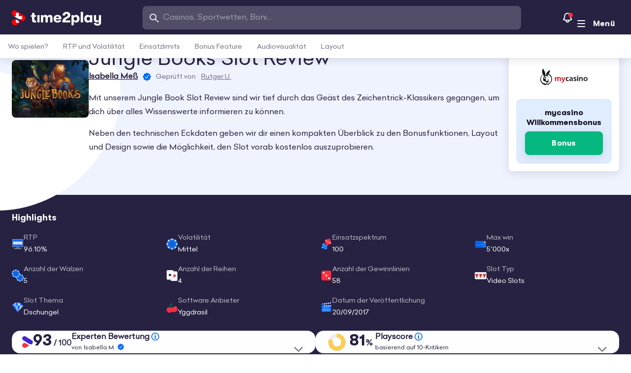

--- FILE ---
content_type: text/css
request_url: https://time2play.com/app/themes/time2play/public/css/app.18dec4.css
body_size: 45107
content:
*,:after,:before{border:0 solid #e5e7eb;box-sizing:border-box}:after,:before{--tw-content:""}:host,html{line-height:1.5;-webkit-text-size-adjust:100%;font-family:Celias-Regular,sans;font-feature-settings:normal;font-variation-settings:normal;-moz-tab-size:4;-o-tab-size:4;tab-size:4;-webkit-tap-highlight-color:transparent}body{line-height:inherit;margin:0}hr{border-top-width:1px;color:inherit;height:0}abbr:where([title]){text-decoration:underline;-webkit-text-decoration:underline dotted;text-decoration:underline dotted}h1,h2,h3,h4,h5,h6{font-size:inherit;font-weight:inherit}a{color:inherit;text-decoration:inherit}b,strong{font-weight:bolder}code,kbd,pre,samp{font-family:ui-monospace,SFMono-Regular,Menlo,Monaco,Consolas,Liberation Mono,Courier New,monospace;font-feature-settings:normal;font-size:1em;font-variation-settings:normal}small{font-size:80%}sub,sup{font-size:75%;line-height:0;position:relative;vertical-align:baseline}sub{bottom:-.25em}sup{top:-.5em}table{border-collapse:collapse;border-color:inherit;text-indent:0}button,input,optgroup,select,textarea{color:inherit;font-family:inherit;font-feature-settings:inherit;font-size:100%;font-variation-settings:inherit;font-weight:inherit;line-height:inherit;margin:0;padding:0}button,select{text-transform:none}[type=button],[type=reset],[type=submit],button{-webkit-appearance:button;background-color:transparent;background-image:none}:-moz-focusring{outline:auto}:-moz-ui-invalid{box-shadow:none}progress{vertical-align:baseline}::-webkit-inner-spin-button,::-webkit-outer-spin-button{height:auto}[type=search]{-webkit-appearance:textfield;outline-offset:-2px}::-webkit-search-decoration{-webkit-appearance:none}::-webkit-file-upload-button{-webkit-appearance:button;font:inherit}summary{display:list-item}blockquote,dd,dl,figure,h1,h2,h3,h4,h5,h6,hr,p,pre{margin:0}fieldset{margin:0}fieldset,legend{padding:0}menu,ol,ul{list-style:none;margin:0;padding:0}dialog{padding:0}textarea{resize:vertical}input::-moz-placeholder,textarea::-moz-placeholder{color:#9ca3af;opacity:1}input::placeholder,textarea::placeholder{color:#9ca3af;opacity:1}[role=button],button{cursor:pointer}:disabled{cursor:default}audio,canvas,embed,iframe,img,object,svg,video{display:block;vertical-align:middle}img,video{height:auto;max-width:100%}[hidden]{display:none}:root,[data-theme]{background-color:#fff;background-color:hsl(var(--b1)/var(--tw-bg-opacity,1));color:#262040;color:hsl(var(--bc)/var(--tw-text-opacity,1))}html{-webkit-tap-highlight-color:transparent}:root{--p:31 100% 57%;--inc:216 10% 17%;--suc:148 47% 90%;--wac:31 56% 13%;--erc:17 57% 13%;--rounded-box:1rem;--rounded-btn:0.5rem;--rounded-badge:1.9rem;--animation-btn:0.25s;--animation-input:.2s;--btn-text-case:uppercase;--btn-focus-scale:0.95;--border-btn:1px;--tab-border:1px;--tab-radius:0.5rem;--pf:34 100% 45%;--pc:0 0% 100%;--s:161 94% 37%;--sf:161 100% 32%;--sc:0 0% 100%;--a:250 70% 49%;--af:251 79% 42%;--ac:0 0% 100%;--n:0 0% 100%;--nf:240 6% 94%;--nc:251 33% 19%;--b1:0 0% 100%;--b2:0 0% 98%;--b3:0 0% 98%;--bc:251 33% 19%;--in:215 100% 88%;--su:161 94% 37%;--wa:36 100% 50%;--er:14 100% 57%}@media (max-width:1023px){h1.text-3xl,h2.text-3xl{font-size:1.75rem}}body,html{background-color:transparent!important;-webkit-font-smoothing:antialiased;scroll-behavior:smooth}body:focus-within,html:focus-within{scroll-behavior:smooth}body:has(#main #table-content) #main,html:has(#main #table-content) #main{padding-top:118px!important}@media(min-width:1024px){body:has(#main #table-content.menu-v2-active) #main,html:has(#main #table-content.menu-v2-active) #main{padding-top:166px!important}}:where(p,td):not(.mb-4.m-0.p-0)>a:not(.btn){text-decoration-line:underline;text-underline-offset:4px}:where(p,td):not(.mb-4.m-0.p-0)>a:not(.btn):hover{color:rgba(39,33,66,.48)}img{max-height:100%}.card .card-body p{flex-grow:0}.card--new figure img{--tw-bg-opacity:1!important;background-color:#262141!important;background-color:rgba(38,33,65,var(--tw-bg-opacity))!important;-o-object-fit:contain!important;object-fit:contain!important}.card figure img{height:100%;width:100%}article.type-casino table.card figure img tbody tr td{vertical-align:middle}.card figure img:not([src*=".svg"]){-o-object-fit:cover;object-fit:cover}.card figure.bg-has-color img[src*=".png"]{-o-object-fit:contain;object-fit:contain}*,:after,:before{--tw-border-spacing-x:0;--tw-border-spacing-y:0;--tw-translate-x:0;--tw-translate-y:0;--tw-rotate:0;--tw-skew-x:0;--tw-skew-y:0;--tw-scale-x:1;--tw-scale-y:1;--tw-pan-x: ;--tw-pan-y: ;--tw-pinch-zoom: ;--tw-scroll-snap-strictness:proximity;--tw-gradient-from-position: ;--tw-gradient-via-position: ;--tw-gradient-to-position: ;--tw-ordinal: ;--tw-slashed-zero: ;--tw-numeric-figure: ;--tw-numeric-spacing: ;--tw-numeric-fraction: ;--tw-ring-inset: ;--tw-ring-offset-width:0px;--tw-ring-offset-color:#fff;--tw-ring-color:rgba(59,130,246,.5);--tw-ring-offset-shadow:0 0 transparent;--tw-ring-shadow:0 0 transparent;--tw-shadow:0 0 transparent;--tw-shadow-colored:0 0 transparent;--tw-blur: ;--tw-brightness: ;--tw-contrast: ;--tw-grayscale: ;--tw-hue-rotate: ;--tw-invert: ;--tw-saturate: ;--tw-sepia: ;--tw-drop-shadow: ;--tw-backdrop-blur: ;--tw-backdrop-brightness: ;--tw-backdrop-contrast: ;--tw-backdrop-grayscale: ;--tw-backdrop-hue-rotate: ;--tw-backdrop-invert: ;--tw-backdrop-opacity: ;--tw-backdrop-saturate: ;--tw-backdrop-sepia: }::backdrop{--tw-border-spacing-x:0;--tw-border-spacing-y:0;--tw-translate-x:0;--tw-translate-y:0;--tw-rotate:0;--tw-skew-x:0;--tw-skew-y:0;--tw-scale-x:1;--tw-scale-y:1;--tw-pan-x: ;--tw-pan-y: ;--tw-pinch-zoom: ;--tw-scroll-snap-strictness:proximity;--tw-gradient-from-position: ;--tw-gradient-via-position: ;--tw-gradient-to-position: ;--tw-ordinal: ;--tw-slashed-zero: ;--tw-numeric-figure: ;--tw-numeric-spacing: ;--tw-numeric-fraction: ;--tw-ring-inset: ;--tw-ring-offset-width:0px;--tw-ring-offset-color:#fff;--tw-ring-color:rgba(59,130,246,.5);--tw-ring-offset-shadow:0 0 transparent;--tw-ring-shadow:0 0 transparent;--tw-shadow:0 0 transparent;--tw-shadow-colored:0 0 transparent;--tw-blur: ;--tw-brightness: ;--tw-contrast: ;--tw-grayscale: ;--tw-hue-rotate: ;--tw-invert: ;--tw-saturate: ;--tw-sepia: ;--tw-drop-shadow: ;--tw-backdrop-blur: ;--tw-backdrop-brightness: ;--tw-backdrop-contrast: ;--tw-backdrop-grayscale: ;--tw-backdrop-hue-rotate: ;--tw-backdrop-invert: ;--tw-backdrop-opacity: ;--tw-backdrop-saturate: ;--tw-backdrop-sepia: }.\!container{margin-left:auto!important;margin-right:auto!important;padding-left:1.5rem!important;padding-right:1.5rem!important;width:100%!important}.container{margin-left:auto;margin-right:auto;padding-left:1.5rem;padding-right:1.5rem;width:100%}@media (min-width:640px){.\!container{max-width:640px!important;padding-left:2rem!important;padding-right:2rem!important}.container{max-width:640px;padding-left:2rem;padding-right:2rem}}@media (min-width:768px){.\!container{max-width:768px!important}.container{max-width:768px}}@media (min-width:1024px){.\!container{max-width:1024px!important;padding-left:4rem!important;padding-right:4rem!important}.container{max-width:1024px;padding-left:4rem;padding-right:4rem}}@media (min-width:1280px){.\!container{max-width:1280px!important;padding-left:5rem!important;padding-right:5rem!important}.container{max-width:1280px;padding-left:5rem;padding-right:5rem}}@media (min-width:1536px){.\!container{max-width:1536px!important;padding-left:6rem!important;padding-right:6rem!important}.container{max-width:1536px;padding-left:6rem;padding-right:6rem}}@media (min-width:1700px){.\!container{max-width:1700px!important}.container{max-width:1700px}}@media (min-width:1850px){.\!container{max-width:1850px!important}.container{max-width:1850px}}.prose{color:--aubergine-400;max-width:inherit}.prose :where(p):not(:where([class~=not-prose] *)){font-size:1rem;line-height:1.5;margin:1em auto 0;max-width:670px;padding-left:1.5rem;padding-right:1.5rem}.prose :where([class~=lead]):not(:where([class~=not-prose] *)){color:var(--tw-prose-lead);font-size:1.25em;line-height:1.6;margin-bottom:1.2em;margin-top:1.2em}.prose :where(a):not(:where([class~=not-prose] *)){color:base-content;font-weight:500;-webkit-text-decoration:underline;text-decoration:underline}.prose :where(a):not(:where([class~=not-prose] *)):hover{color:base-content}.prose :where(strong):not(:where([class~=not-prose] *)){color:var(--tw-prose-bold);font-weight:600}.prose :where(a strong):not(:where([class~=not-prose] *)){color:inherit}.prose :where(blockquote strong):not(:where([class~=not-prose] *)){color:inherit}.prose :where(thead th strong):not(:where([class~=not-prose] *)){color:inherit}.prose :where(ol):not(:where([class~=not-prose] *)){list-style-type:decimal;margin:1.25em auto;max-width:670px;padding-left:1.625em}.prose :where(ol[type=A]):not(:where([class~=not-prose] *)){list-style-type:upper-alpha}.prose :where(ol[type=a]):not(:where([class~=not-prose] *)){list-style-type:lower-alpha}.prose :where(ol[type=A s]):not(:where([class~=not-prose] *)){list-style-type:upper-alpha}.prose :where(ol[type=a s]):not(:where([class~=not-prose] *)){list-style-type:lower-alpha}.prose :where(ol[type=I]):not(:where([class~=not-prose] *)){list-style-type:upper-roman}.prose :where(ol[type=i]):not(:where([class~=not-prose] *)){list-style-type:lower-roman}.prose :where(ol[type=I s]):not(:where([class~=not-prose] *)){list-style-type:upper-roman}.prose :where(ol[type=i s]):not(:where([class~=not-prose] *)){list-style-type:lower-roman}.prose :where(ol[type="1"]):not(:where([class~=not-prose] *)){list-style-type:decimal}.prose :where(ul):not(:where([class~=not-prose] *)){list-style-type:disc;margin-bottom:1.25em;margin-top:1.25em;padding-left:1.625em}.prose :where(ol>li):not(:where([class~=not-prose] *))::marker{color:var(--tw-prose-counters);font-weight:400}.prose :where(ul>li):not(:where([class~=not-prose] *))::marker{color:var(--tw-prose-bullets)}.prose :where(hr):not(:where([class~=not-prose] *)){border-color:#e5e4e8;border-top-width:1px;margin-bottom:3em;margin-top:3em}.prose :where(blockquote):not(:where([class~=not-prose] *)){border-left-color:var(--tw-prose-quote-borders);border-left-width:.25rem;color:var(--tw-prose-quotes);font-style:italic;font-weight:500;margin-bottom:1.6em;margin-top:1.6em;padding-left:1em;quotes:"\201C""\201D""\2018""\2019"}.prose :where(blockquote p:first-of-type):not(:where([class~=not-prose] *)):before{content:open-quote}.prose :where(blockquote p:last-of-type):not(:where([class~=not-prose] *)):after{content:close-quote}.prose :where(h1):not(:where([class~=not-prose] *)){color:var(--tw-prose-headings);font-size:1.75rem;font-weight:800;line-height:1.2;margin-bottom:0;margin-top:0}@media (min-width:1024px){.prose :where(h1):not(:where([class~=not-prose] *)){font-size:3.25rem;line-height:1.23;margin-bottom:0;margin-top:0}}.prose :where(h1 strong):not(:where([class~=not-prose] *)){color:inherit;font-weight:900}.prose :where(h2):not(:where([class~=not-prose] *)){color:var(--tw-prose-headings);font-size:1.75rem;font-weight:700;line-height:1.25;margin-bottom:0;margin-top:1.7143em}@media (min-width:1024px){.prose :where(h2):not(:where([class~=not-prose] *)){font-size:2.5rem;line-height:1.2;margin-bottom:0;margin-top:1.6em}}.prose :where(h2 strong):not(:where([class~=not-prose] *)){color:inherit;font-weight:800}.prose :where(h3):not(:where([class~=not-prose] *)){color:var(--tw-prose-headings);font-size:1.5rem;font-weight:600;line-height:1.25;margin-bottom:0;margin-top:1.3333em}@media (min-width:1024px){.prose :where(h3):not(:where([class~=not-prose] *)){font-size:2rem;line-height:1.2;margin-bottom:0;margin-top:1em}}.prose :where(h3 strong):not(:where([class~=not-prose] *)){color:inherit;font-weight:700}.prose :where(h4):not(:where([class~=not-prose] *)){color:var(--tw-prose-headings);font-size:1.125rem;font-weight:600;line-height:1.44;margin-bottom:0;margin-top:1.3333em}.prose :where(h4 strong):not(:where([class~=not-prose] *)){color:inherit;font-weight:700}.prose :where(img):not(:where([class~=not-prose] *)){border-radius:.5rem;margin:2em auto;max-height:auto;max-width:auto}@media (min-width:768px){.prose :where(img):not(:where([class~=not-prose] *)){max-width:612px}}.prose :where(figure>*):not(:where([class~=not-prose] *)){margin:0 auto}.prose :where(figcaption):not(:where([class~=not-prose] *)){color:var(--tw-prose-captions);font-size:.875em;line-height:1.4285714;margin-top:.8571429em}.prose :where(code):not(:where([class~=not-prose] *)){color:var(--tw-prose-code);font-size:.875em;font-weight:600}.prose :where(code):not(:where([class~=not-prose] *)):before{content:"`"}.prose :where(code):not(:where([class~=not-prose] *)):after{content:"`"}.prose :where(a code):not(:where([class~=not-prose] *)){color:inherit}.prose :where(h1 code):not(:where([class~=not-prose] *)){color:inherit}.prose :where(h2 code):not(:where([class~=not-prose] *)){color:inherit;font-size:.875em}.prose :where(h3 code):not(:where([class~=not-prose] *)){color:inherit;font-size:.9em}.prose :where(h4 code):not(:where([class~=not-prose] *)){color:inherit}.prose :where(blockquote code):not(:where([class~=not-prose] *)){color:inherit}.prose :where(thead th code):not(:where([class~=not-prose] *)){color:inherit}.prose :where(pre):not(:where([class~=not-prose] *)){background-color:var(--tw-prose-pre-bg);border-radius:.375rem;color:var(--tw-prose-pre-code);font-size:.875em;font-weight:400;line-height:1.7142857;margin-bottom:1.7142857em;margin-top:1.7142857em;overflow-x:auto;padding:.8571429em 1.1428571em}.prose :where(pre code):not(:where([class~=not-prose] *)){background-color:transparent;border-radius:0;border-width:0;color:inherit;font-family:inherit;font-size:inherit;font-weight:inherit;line-height:inherit;padding:0}.prose :where(pre code):not(:where([class~=not-prose] *)):before{content:none}.prose :where(pre code):not(:where([class~=not-prose] *)):after{content:none}.prose :where(table):not(:where([class~=not-prose] *)){font-size:.875em;line-height:1.7142857;margin-bottom:2em;margin-top:2em;table-layout:auto;text-align:left;width:100%}.prose :where(table):not(:where([class~=not-prose] *)):not(.grid){background:#fff;border-collapse:collapse;border-radius:.5rem;border-spacing:0;box-shadow:0 0 0 1px #e0edff;margin-bottom:2em;margin-top:1.5rem;overflow:hidden}.prose :where(table):not(:where([class~=not-prose] *)):not(.grid) thead{border-color:#e0edff}.prose :where(table):not(:where([class~=not-prose] *)):not(.grid) thead th{background-color:#eff3fe;z-index:0}.prose :where(table):not(:where([class~=not-prose] *)):not(.grid) td,.prose :where(table):not(:where([class~=not-prose] *)):not(.grid) th,.prose :where(table):not(:where([class~=not-prose] *)):not(.grid) tr{border-bottom-color:#e0edff;text-transform:none;vertical-align:top}@media (min-width:1024px){.prose :where(table):not(:where([class~=not-prose] *)):not(.grid) tr:hover{background-color:#f8faff}}.prose :where(thead):not(:where([class~=not-prose] *)){border-bottom-color:var(--tw-prose-th-borders);border-bottom-width:1px}.prose :where(thead th):not(:where([class~=not-prose] *)){color:var(--tw-prose-headings);font-weight:600;padding-bottom:.5714286em;padding-left:.5714286em;padding-right:.5714286em;vertical-align:bottom}.prose :where(tbody tr):not(:where([class~=not-prose] *)){border-bottom-color:var(--tw-prose-td-borders);border-bottom-width:1px}.prose :where(tbody tr:last-child):not(:where([class~=not-prose] *)){border-bottom-width:0}.prose :where(tbody td):not(:where([class~=not-prose] *)){vertical-align:baseline}.prose :where(tfoot):not(:where([class~=not-prose] *)){border-top-color:var(--tw-prose-th-borders);border-top-width:1px}.prose :where(tfoot td):not(:where([class~=not-prose] *)){vertical-align:top}.prose{--tw-prose-body:#374151;--tw-prose-headings:#111827;--tw-prose-lead:#4b5563;--tw-prose-links:#111827;--tw-prose-bold:#111827;--tw-prose-counters:#6b7280;--tw-prose-bullets:#d1d5db;--tw-prose-hr:#e5e7eb;--tw-prose-quotes:#111827;--tw-prose-quote-borders:#e5e7eb;--tw-prose-captions:#6b7280;--tw-prose-code:#111827;--tw-prose-pre-code:#e5e7eb;--tw-prose-pre-bg:#1f2937;--tw-prose-th-borders:#d1d5db;--tw-prose-td-borders:#e5e7eb;--tw-prose-invert-body:#d1d5db;--tw-prose-invert-headings:#fff;--tw-prose-invert-lead:#9ca3af;--tw-prose-invert-links:#fff;--tw-prose-invert-bold:#fff;--tw-prose-invert-counters:#9ca3af;--tw-prose-invert-bullets:#4b5563;--tw-prose-invert-hr:#374151;--tw-prose-invert-quotes:#f3f4f6;--tw-prose-invert-quote-borders:#374151;--tw-prose-invert-captions:#9ca3af;--tw-prose-invert-code:#fff;--tw-prose-invert-pre-code:#d1d5db;--tw-prose-invert-pre-bg:rgba(0,0,0,.5);--tw-prose-invert-th-borders:#4b5563;--tw-prose-invert-td-borders:#374151;font-size:1rem;line-height:1.75}.prose :where(video):not(:where([class~=not-prose] *)){margin-bottom:2em;margin-top:2em}.prose :where(figure):not(:where([class~=not-prose] *)){margin:2em auto;max-width:670px;width:100%}.prose :where(li):not(:where([class~=not-prose] *)){margin-bottom:.5em;margin-top:.5em}.prose :where(ol>li):not(:where([class~=not-prose] *)){padding-left:.375em}.prose :where(ul>li):not(:where([class~=not-prose] *)){padding-left:.375em}.prose :where(.prose>ul>li p):not(:where([class~=not-prose] *)){margin-bottom:.75em;margin-top:.75em}.prose :where(.prose>ul>li>:first-child):not(:where([class~=not-prose] *)){margin-top:1.25em}.prose :where(.prose>ul>li>:last-child):not(:where([class~=not-prose] *)){margin-bottom:1.25em}.prose :where(.prose>ol>li>:first-child):not(:where([class~=not-prose] *)){margin-top:1.25em}.prose :where(.prose>ol>li>:last-child):not(:where([class~=not-prose] *)){margin-bottom:1.25em}.prose :where(ul ul,ul ol,ol ul,ol ol):not(:where([class~=not-prose] *)){margin-bottom:.75em;margin-top:.75em}.prose :where(hr+*):not(:where([class~=not-prose] *)){margin-top:0}.prose :where(h2+*):not(:where([class~=not-prose] *)){margin-top:0}.prose :where(h3+*):not(:where([class~=not-prose] *)){margin-top:0}.prose :where(h4+*):not(:where([class~=not-prose] *)){margin-top:0}.prose :where(thead th:first-child):not(:where([class~=not-prose] *)){padding-left:0}.prose :where(thead th:last-child):not(:where([class~=not-prose] *)){padding-right:0}.prose :where(tbody td,tfoot td):not(:where([class~=not-prose] *)){padding:.5714286em}.prose :where(tbody td:first-child,tfoot td:first-child):not(:where([class~=not-prose] *)){padding-left:0}.prose :where(tbody td:last-child,tfoot td:last-child):not(:where([class~=not-prose] *)){padding-right:0}.prose :where(.prose>:first-child):not(:where([class~=not-prose] *)){margin-top:0}.prose :where(.prose>:last-child):not(:where([class~=not-prose] *)){margin-bottom:0}.prose :where(h1,h2,h3,h4,h5,h6):not(:where([class~=not-prose] *)){color:hsl(251 33% 19%/<alpha-value>);color:hsl(var(--bc)/<alpha-value>);font-family:Walsheim-Bold;font-weight:700;margin-left:auto;margin-right:auto;max-width:670px;padding-left:1.5rem;padding-right:1.5rem;text-wrap:pretty}.prose :where(h2+*,h3+*):not(:where([class~=not-prose] *)){margin-top:1em}.prose :where(ul,ol):not(:where([class~=not-prose] *)){counter-reset:item;margin-bottom:0!important;margin-left:auto;margin-right:auto;margin-top:1.5rem!important;max-width:670px;padding-left:1.5rem;padding-right:1.5rem}@media (min-width:1024px){.prose :where(ul,ol):not(:where([class~=not-prose] *)){padding-left:1.5rem}}.prose :where(ul,ol):not(:where([class~=not-prose] *)) li{background-image:url("data:image/svg+xml;charset=utf-8,%3Csvg xmlns='http://www.w3.org/2000/svg' width='7' height='8' fill='none'%3E%3Ccircle cx='3.5' cy='4' r='3.333' fill='%23272142'/%3E%3C/svg%3E");background-position:left 6px;background-repeat:no-repeat;line-height:1.5rem;padding-bottom:.5rem;padding-left:1rem;white-space:normal}.prose :where(ul,ol):not(:where([class~=not-prose] *)) li::marker{font-size:0}.prose :where(ul,ol):not(:where([class~=not-prose] *)).pros li{background-image:url("data:image/svg+xml;charset=utf-8,%3Csvg xmlns='http://www.w3.org/2000/svg' width='21' height='20' fill='none'%3E%3Cpath fill='%2306B67E' d='M10.5 20.001q2.056 0 3.867-.782a10.2 10.2 0 0 0 3.19-2.157q1.38-1.374 2.16-3.184.783-1.811.783-3.877 0-2.056-.782-3.867a10.2 10.2 0 0 0-2.162-3.19q-1.379-1.38-3.19-2.16A9.7 9.7 0 0 0 10.49 0q-2.046 0-3.857.782a10.2 10.2 0 0 0-3.19 2.162q-1.38 1.379-2.16 3.19A9.6 9.6 0 0 0 .5 10q0 2.066.782 3.877a10.1 10.1 0 0 0 2.162 3.184 10.2 10.2 0 0 0 3.19 2.157A9.6 9.6 0 0 0 10.5 20'/%3E%3Cpath fill='%2306B67E' d='M10.5 19.001q2.056 0 3.867-.743a10.3 10.3 0 0 0 3.19-2.049 9.6 9.6 0 0 0 2.16-3.025A8.8 8.8 0 0 0 20.5 9.5q0-1.953-.782-3.673a9.7 9.7 0 0 0-2.162-3.03 10.2 10.2 0 0 0-3.19-2.054A10.1 10.1 0 0 0 10.49.001q-2.046 0-3.857.743a10.2 10.2 0 0 0-3.19 2.054 9.7 9.7 0 0 0-2.16 3.03A8.8 8.8 0 0 0 .5 9.5q0 1.963.782 3.683a9.6 9.6 0 0 0 2.162 3.025q1.379 1.305 3.19 2.049A10.1 10.1 0 0 0 10.5 19'/%3E%3Cpath fill='%23fff' d='M9.457 14.765q-.321 0-.572-.146a1.8 1.8 0 0 1-.471-.406l-2.247-2.688a1.3 1.3 0 0 1-.23-.376 1.1 1.1 0 0 1-.07-.386q0-.432.305-.733.306-.3.727-.3.251 0 .457.105t.396.336l1.675 2.056 3.731-5.918q.372-.582.913-.581.42 0 .742.27.321.27.321.712 0 .171-.07.357-.07.184-.19.366l-4.414 6.76q-.18.27-.441.421-.26.15-.562.15'/%3E%3C/svg%3E");background-position:left 0;padding-left:1.8rem}.prose :where(ul,ol):not(:where([class~=not-prose] *)).cons li{background-image:url("data:image/svg+xml;charset=utf-8,%3Csvg xmlns='http://www.w3.org/2000/svg' width='21' height='20' fill='none'%3E%3Cpath fill='%23FF2E3E' d='M10.5 20.001q2.056 0 3.867-.782a10.2 10.2 0 0 0 3.19-2.157q1.38-1.374 2.16-3.184.783-1.811.783-3.877 0-2.056-.782-3.867a10.2 10.2 0 0 0-2.162-3.19q-1.379-1.38-3.19-2.16A9.7 9.7 0 0 0 10.49 0q-2.046 0-3.857.782a10.2 10.2 0 0 0-3.19 2.162q-1.38 1.379-2.16 3.19A9.6 9.6 0 0 0 .5 10q0 2.066.782 3.877a10.1 10.1 0 0 0 2.162 3.184 10.2 10.2 0 0 0 3.19 2.157A9.6 9.6 0 0 0 10.5 20'/%3E%3Cpath fill='%23FF2E3E' d='M10.5 19.001q2.056 0 3.867-.743a10.3 10.3 0 0 0 3.19-2.049 9.6 9.6 0 0 0 2.16-3.025A8.8 8.8 0 0 0 20.5 9.5q0-1.953-.782-3.673a9.7 9.7 0 0 0-2.162-3.03 10.2 10.2 0 0 0-3.19-2.054A10.1 10.1 0 0 0 10.49.001q-2.046 0-3.857.743a10.2 10.2 0 0 0-3.19 2.054 9.7 9.7 0 0 0-2.16 3.03A8.8 8.8 0 0 0 .5 9.5q0 1.963.782 3.683a9.6 9.6 0 0 0 2.162 3.025q1.379 1.305 3.19 2.049A10.1 10.1 0 0 0 10.5 19'/%3E%3Cpath fill='%23fff' d='M13.865 14.24a.9.9 0 0 1-.628-.257l-2.726-2.737-2.737 2.737a.87.87 0 0 1-.638.257.84.84 0 0 1-.607-.252.84.84 0 0 1-.257-.622.83.83 0 0 1 .257-.607l2.747-2.747L6.53 7.275a.84.84 0 0 1-.257-.617q0-.37.257-.612a.86.86 0 0 1 .607-.242q.381 0 .617.247l2.758 2.747 2.757-2.758a.84.84 0 0 1 .617-.257q.36 0 .612.252a.83.83 0 0 1 .252.612.86.86 0 0 1-.257.618l-2.747 2.747 2.737 2.736a.87.87 0 0 1 .257.618.855.855 0 0 1-.874.874'/%3E%3C/svg%3E");background-position:left 0;padding-left:1.8rem}.prose :where(ul,ol):not(:where([class~=not-prose] *)).v2-pros li{background-image:url([data-uri]);background-position:left 0;background-position-y:.375rem;padding-left:1.8rem}.prose :where(ul,ol):not(:where([class~=not-prose] *)).v2-cons li{background-image:url([data-uri]);background-position:left 0;background-position-y:.375rem;padding-left:1.8rem}.prose :where(ul,ol):not(:where([class~=not-prose] *)).number li{background-image:url("data:image/svg+xml;charset=utf-8,%3Csvg xmlns='http://www.w3.org/2000/svg' width='20' height='20' fill='none' viewBox='0 0 7 8'%3E%3Ccircle cx='3.5' cy='4' r='3.333' fill='%23272142'/%3E%3C/svg%3E");background-position:left 0;padding-left:1.8rem;position:relative;word-break:break-word}.prose :where(ul,ol):not(:where([class~=not-prose] *)).number li:before{color:#fff;content:counter(item) "  ";counter-increment:item;font-family:Walsheim-Bold;font-size:13px;height:20px;left:0;position:absolute;text-align:center;top:-1px;width:20px}.prose :where(ul,ol):not(:where([class~=not-prose] *)).check li{background-image:url("data:image/svg+xml;charset=utf-8,%3Csvg xmlns='http://www.w3.org/2000/svg' width='16' height='16' fill='none'%3E%3Cpath fill='%23272142' fill-rule='evenodd' d='M14.472 3.195c.26.26.26.683 0 .943l-8.667 8.667a.667.667 0 0 1-.992-.055L1.48 8.583a.667.667 0 1 1 1.04-.833L5.04 10.9a.5.5 0 0 0 .744.041l7.745-7.745c.26-.26.682-.26.943 0' clip-rule='evenodd'/%3E%3C/svg%3E");background-position:left 2px;padding-left:1.5rem}.prose :where(ul,ol):not(:where([class~=not-prose] *)).check.text-sm li{background-position:left 0}.prose :where(ul,ol):not(:where([class~=not-prose] *)).gift li{background-image:url("data:image/svg+xml;charset=utf-8,%3Csvg xmlns='http://www.w3.org/2000/svg' width='25' height='24' fill='none'%3E%3Cpath fill='%23272142' fill-rule='evenodd' d='M12.5 3.051a3.5 3.5 0 0 1 5.663 3.95H19.5a2 2 0 0 1 2 2v1a2 2 0 0 1-1 1.732V18a3 3 0 0 1-3 3h-10a3 3 0 0 1-3-3v-6.267A2 2 0 0 1 3.5 10V9a2 2 0 0 1 2-2h1.337A3.5 3.5 0 0 1 12.5 3.05m6.5 5.95a.5.5 0 0 1 0 1H6a.5.5 0 0 1 0-1zm-5.5-2H15a1.5 1.5 0 1 0-1.5-1.5zm-2-1.5A1.5 1.5 0 1 0 10 7h1.5zm0 6.5h-5v2h5zm2 0v2h5v-2zm-2 4h-5v2a1 1 0 0 0 1 1h4zm2 3v-3h5v2a1 1 0 0 1-1 1z' clip-rule='evenodd'/%3E%3C/svg%3E");background-position:left -2px;padding-left:1.9rem}.prose :where(ul,ol):not(:where([class~=not-prose] *)).danger li{background-image:url("data:image/svg+xml;charset=utf-8,%3Csvg xmlns='http://www.w3.org/2000/svg' width='22' height='20' fill='none'%3E%3Cpath fill='%23272142' fill-rule='evenodd' d='M11 0c-.587 0-1.147.147-1.67.425-.566.3-1.008.748-1.327 1.31L.46 14.93l-.004.005A3.4 3.4 0 0 0 0 16.603c0 .598.141 1.165.43 1.684.291.523.705.941 1.223 1.247.545.321 1.157.466 1.804.466h15.076c.651 0 1.268-.144 1.814-.466a3.3 3.3 0 0 0 1.223-1.247 3.42 3.42 0 0 0 .316-2.54 3.3 3.3 0 0 0-.351-.825L13.988 1.735l-.001-.001A3.3 3.3 0 0 0 12.676.428 3.5 3.5 0 0 0 11 0M9.884 11.53q.036 1.131 1.122 1.131 1.063 0 1.098-1.131l.177-4.526q.012-.572-.348-.93-.36-.36-.939-.36-.59 0-.945.36-.354.359-.33.918zm.1 4.277q.42.383 1.022.383.59 0 1.01-.377.419-.377.419-.985 0-.596-.414-.98a1.44 1.44 0 0 0-1.015-.383q-.602 0-1.022.39-.419.388-.419.973 0 .596.42.98' clip-rule='evenodd'/%3E%3C/svg%3E");background-position:left 0;padding-left:2.3rem}.alert{align-content:flex-start;align-items:center;display:grid;grid-auto-flow:row;justify-items:center;width:100%;grid-gap:1rem;border-width:1px;gap:1rem;text-align:center;--tw-border-opacity:1;border-color:#fafafa;border-color:hsl(var(--b2)/var(--tw-border-opacity));padding:1rem;--tw-text-opacity:1;border-radius:1rem;border-radius:var(--rounded-box,1rem);color:#262040;color:hsl(var(--bc)/var(--tw-text-opacity));--alert-bg:hsl(var(--b2));--alert-bg-mix:hsl(var(--b1));background-color:#fafafa;background-color:var(--alert-bg)}@media (min-width:640px){.alert{grid-auto-flow:column;grid-template-columns:auto minmax(auto,1fr);justify-items:start;text-align:left}}.avatar{display:inline-flex;position:relative}.avatar>div{aspect-ratio:1/1;display:block;overflow:hidden}.avatar img{height:100%;-o-object-fit:cover;object-fit:cover;width:100%}.avatar.placeholder>div{align-items:center;display:flex;justify-content:center}.breadcrumbs{max-width:100%;overflow-x:auto;padding-bottom:.5rem;padding-top:.5rem}.breadcrumbs>ol,.breadcrumbs>ul{align-items:center;display:flex;min-height:-moz-min-content;min-height:min-content;white-space:nowrap}.breadcrumbs>ol>li,.breadcrumbs>ul>li{align-items:center;display:flex}.breadcrumbs>ol>li>a,.breadcrumbs>ul>li>a{align-items:center;cursor:pointer;display:flex}@media (hover:hover){.breadcrumbs>ol>li>a:hover,.breadcrumbs>ul>li>a:hover,.link-hover:hover{text-decoration-line:underline}.checkbox-secondary:hover{--tw-border-opacity:1;border-color:#06b77f;border-color:hsl(var(--s)/var(--tw-border-opacity))}.checkbox-error:hover{--tw-border-opacity:1;border-color:#ff5724;border-color:hsl(var(--er)/var(--tw-border-opacity))}.label a:hover{--tw-text-opacity:1;color:#262040;color:hsl(var(--bc)/var(--tw-text-opacity))}.menu li>:not(ul):not(.menu-title):not(details).active,.menu li>:not(ul):not(.menu-title):not(details):active,.menu li>details>summary:active{--tw-bg-opacity:1;background-color:#fff;background-color:hsl(var(--n)/var(--tw-bg-opacity));--tw-text-opacity:1;color:#262040;color:hsl(var(--nc)/var(--tw-text-opacity))}.\!menu li>:not(ul):not(.menu-title):not(details).active,.\!menu li>:not(ul):not(.menu-title):not(details):active,.\!menu li>details>summary:active{--tw-bg-opacity:1!important;background-color:#fff!important;background-color:hsl(var(--n)/var(--tw-bg-opacity))!important;--tw-text-opacity:1!important;color:#262040!important;color:hsl(var(--nc)/var(--tw-text-opacity))!important}.tab:hover{--tw-text-opacity:1}.table tr.hover:hover,.table tr.hover:nth-child(2n):hover{--tw-bg-opacity:1;background-color:#fafafa;background-color:hsl(var(--b2)/var(--tw-bg-opacity))}.table-zebra tr.hover:hover,.table-zebra tr.hover:nth-child(2n):hover{--tw-bg-opacity:1;background-color:#fafafa;background-color:hsl(var(--b3)/var(--tw-bg-opacity))}}.\!btn{align-items:center!important;animation:button-pop .25s ease-out!important;animation:button-pop var(--animation-btn,.25s) ease-out!important;border-color:#fafafa!important;border-color:hsl(var(--b2)/var(--tw-border-opacity))!important;border-radius:.5rem!important;border-radius:var(--rounded-btn,.5rem)!important;border-width:1px!important;border-width:var(--border-btn,1px)!important;cursor:pointer!important;display:inline-flex!important;flex-shrink:0!important;flex-wrap:wrap!important;font-size:.875rem!important;font-weight:600!important;gap:.5rem!important;height:3rem!important;justify-content:center!important;line-height:1.25rem!important;line-height:1em!important;min-height:3rem!important;padding-left:1rem!important;padding-right:1rem!important;text-align:center!important;text-decoration-line:none!important;text-transform:uppercase!important;text-transform:var(--btn-text-case,uppercase)!important;transition-duration:.2s!important;transition-property:color,background-color,border-color,text-decoration-color,fill,stroke,opacity,box-shadow,transform,filter,-webkit-backdrop-filter!important;transition-property:color,background-color,border-color,text-decoration-color,fill,stroke,opacity,box-shadow,transform,filter,backdrop-filter!important;transition-property:color,background-color,border-color,text-decoration-color,fill,stroke,opacity,box-shadow,transform,filter,backdrop-filter,-webkit-backdrop-filter!important;transition-timing-function:cubic-bezier(.4,0,.2,1)!important;transition-timing-function:cubic-bezier(0,0,.2,1)!important;-webkit-user-select:none!important;-moz-user-select:none!important;user-select:none!important;--tw-border-opacity:1!important;--tw-bg-opacity:1!important;background-color:#fafafa!important;background-color:hsl(var(--b2)/var(--tw-bg-opacity))!important;--tw-text-opacity:1!important;color:#262040!important;color:hsl(var(--bc)/var(--tw-text-opacity))!important;outline-color:#262040!important;outline-color:hsl(var(--bc)/1)!important}.btn{align-items:center;animation:button-pop .25s ease-out;animation:button-pop var(--animation-btn,.25s) ease-out;border-color:#fafafa;border-color:hsl(var(--b2)/var(--tw-border-opacity));border-radius:.5rem;border-radius:var(--rounded-btn,.5rem);border-width:1px;border-width:var(--border-btn,1px);cursor:pointer;display:inline-flex;flex-shrink:0;flex-wrap:wrap;font-size:.875rem;font-weight:600;gap:.5rem;height:3rem;justify-content:center;line-height:1.25rem;line-height:1em;min-height:3rem;padding-left:1rem;padding-right:1rem;text-align:center;text-decoration-line:none;text-transform:uppercase;text-transform:var(--btn-text-case,uppercase);transition-duration:.2s;transition-property:color,background-color,border-color,text-decoration-color,fill,stroke,opacity,box-shadow,transform,filter,-webkit-backdrop-filter;transition-property:color,background-color,border-color,text-decoration-color,fill,stroke,opacity,box-shadow,transform,filter,backdrop-filter;transition-property:color,background-color,border-color,text-decoration-color,fill,stroke,opacity,box-shadow,transform,filter,backdrop-filter,-webkit-backdrop-filter;transition-timing-function:cubic-bezier(.4,0,.2,1);transition-timing-function:cubic-bezier(0,0,.2,1);-webkit-user-select:none;-moz-user-select:none;user-select:none;--tw-border-opacity:1;--tw-bg-opacity:1;background-color:#fafafa;background-color:hsl(var(--b2)/var(--tw-bg-opacity));--tw-text-opacity:1;color:#262040;color:hsl(var(--bc)/var(--tw-text-opacity));outline-color:#262040;outline-color:hsl(var(--bc)/1)}.btn-disabled,.btn:disabled,.btn[disabled]{pointer-events:none}.\!btn:disabled,.\!btn[disabled]{pointer-events:none!important}.btn-circle{border-radius:9999px;height:3rem;padding:0;width:3rem}.btn-group>input[type=radio].\!btn{-webkit-appearance:none!important;-moz-appearance:none!important;appearance:none!important}.btn-group>input[type=radio].btn{-webkit-appearance:none;-moz-appearance:none;appearance:none}.btn-group>input[type=radio].\!btn:before{content:attr(data-title)!important}.btn-group>input[type=radio].btn:before{content:attr(data-title)}input.btn[type=checkbox],input.btn[type=radio]{-webkit-appearance:none;-moz-appearance:none;appearance:none;width:auto}input.\!btn[type=checkbox],input.\!btn[type=radio]{-webkit-appearance:none!important;-moz-appearance:none!important;appearance:none!important;width:auto!important}input.btn[type=checkbox]:after,input.btn[type=radio]:after{--tw-content:attr(aria-label);content:attr(aria-label);content:var(--tw-content)}input.\!btn[type=checkbox]:after,input.\!btn[type=radio]:after{--tw-content:attr(aria-label)!important;content:attr(aria-label)!important;content:var(--tw-content)!important}.card{border-radius:1rem;border-radius:var(--rounded-box,1rem);display:flex;flex-direction:column;position:relative}.card:focus{outline:2px solid transparent;outline-offset:2px}.card-body{display:flex;flex:1 1 auto;flex-direction:column;gap:.5rem;padding:2rem;padding:var(--padding-card,2rem)}.card-body :where(p){flex-grow:1}.card figure{align-items:center;display:flex;justify-content:center}.card.image-full{display:grid}.card.image-full:before{content:"";position:relative;z-index:10;--tw-bg-opacity:1;background-color:#fff;background-color:hsl(var(--n)/var(--tw-bg-opacity));border-radius:1rem;border-radius:var(--rounded-box,1rem);opacity:.75}.card.image-full:before,.card.image-full>*{grid-column-start:1;grid-row-start:1}.card.image-full>figure img{height:100%;-o-object-fit:cover;object-fit:cover}.card.image-full>.card-body{position:relative;z-index:20;--tw-text-opacity:1;color:#262040;color:hsl(var(--nc)/var(--tw-text-opacity))}.carousel{display:inline-flex;overflow-x:scroll;scroll-behavior:smooth;scroll-snap-type:x mandatory;-ms-overflow-style:none;scrollbar-width:none}.chat{display:grid;grid-template-columns:repeat(2,minmax(0,1fr));grid-column-gap:.75rem;-moz-column-gap:.75rem;column-gap:.75rem;padding-bottom:.25rem;padding-top:.25rem}.\!checkbox{flex-shrink:0!important;--chkbg:var(--bc)!important;--chkfg:var(--b1)!important;-webkit-appearance:none!important;-moz-appearance:none!important;appearance:none!important;border-color:rgba(38,32,64,.2)!important;border-color:hsl(var(--bc)/var(--tw-border-opacity))!important;border-width:1px!important;cursor:pointer!important;height:1.5rem!important;width:1.5rem!important;--tw-border-opacity:0.2!important;border-radius:.5rem!important;border-radius:var(--rounded-btn,.5rem)!important}.checkbox{flex-shrink:0;--chkbg:var(--bc);--chkfg:var(--b1);-webkit-appearance:none;-moz-appearance:none;appearance:none;border-color:rgba(38,32,64,.2);border-color:hsl(var(--bc)/var(--tw-border-opacity));border-width:1px;cursor:pointer;height:1.5rem;width:1.5rem;--tw-border-opacity:0.2;border-radius:.5rem;border-radius:var(--rounded-btn,.5rem)}.collapse:not(td):not(tr):not(colgroup){visibility:visible}.collapse{border-radius:1rem;border-radius:var(--rounded-box,1rem);display:grid;grid-template-rows:auto 0fr;overflow:hidden;position:relative;transition:grid-template-rows .2s;width:100%}.collapse-content,.collapse-title,.collapse>input[type=checkbox],.collapse>input[type=radio]{grid-column-start:1;grid-row-start:1}.collapse>input[type=checkbox],.collapse>input[type=radio]{-webkit-appearance:none;-moz-appearance:none;appearance:none;opacity:0}.collapse-content{cursor:inherit;grid-column-start:1;grid-row-start:2;min-height:0;padding-left:1rem;padding-right:1rem;transition:visibility .2s;transition:padding .2s ease-out,background-color .2s ease-out;visibility:hidden}.collapse-open,.collapse:focus:not(.collapse-close),.collapse[open]{grid-template-rows:auto 1fr}.collapse:not(.collapse-close):has(>input[type=checkbox]:checked),.collapse:not(.collapse-close):has(>input[type=radio]:checked){grid-template-rows:auto 1fr}.collapse-open .collapse-content,.collapse:focus:not(.collapse-close) .collapse-content,.collapse:not(.collapse-close) input[type=checkbox]:checked~.collapse-content,.collapse:not(.collapse-close) input[type=radio]:checked~.collapse-content,.collapse[open] .collapse-content{min-height:-moz-fit-content;min-height:fit-content;visibility:visible}.drawer{grid-auto-columns:max-content auto;position:relative}.drawer,.drawer-side{display:grid;width:100%}.drawer-side{align-items:flex-start;grid-column-start:1;grid-row-start:1;grid-template-columns:repeat(1,minmax(0,1fr));grid-template-rows:repeat(1,minmax(0,1fr));height:100vh;height:100dvh;justify-items:start;left:0;overflow-y:auto;overscroll-behavior:contain;pointer-events:none;position:fixed;scrollbar-width:none;top:0}.drawer-side::-webkit-scrollbar{display:none}.drawer-side>.drawer-overlay{align-self:stretch;background-color:transparent;cursor:pointer;justify-self:stretch;place-self:stretch;position:sticky;top:0;transition-duration:.2s;transition-property:color,background-color,border-color,text-decoration-color,fill,stroke;transition-timing-function:cubic-bezier(.4,0,.2,1);transition-timing-function:cubic-bezier(0,0,.2,1)}.drawer-side>*{grid-column-start:1;grid-row-start:1}.drawer-side>:not(.drawer-overlay){transform:translateX(-100%);transition-duration:.3s;transition-property:color,background-color,border-color,text-decoration-color,fill,stroke,opacity,box-shadow,transform,filter,-webkit-backdrop-filter;transition-property:color,background-color,border-color,text-decoration-color,fill,stroke,opacity,box-shadow,transform,filter,backdrop-filter;transition-property:color,background-color,border-color,text-decoration-color,fill,stroke,opacity,box-shadow,transform,filter,backdrop-filter,-webkit-backdrop-filter;transition-timing-function:cubic-bezier(.4,0,.2,1);transition-timing-function:cubic-bezier(0,0,.2,1)}[dir=rtl] .drawer-side>:not(.drawer-overlay){transform:translateX(100%)}.drawer-toggle{-webkit-appearance:none;-moz-appearance:none;appearance:none;height:0;opacity:0;position:fixed;width:0}.drawer-toggle:checked~.drawer-side{pointer-events:auto;visibility:visible}.drawer-toggle:checked~.drawer-side>:not(.drawer-overlay){transform:translateX(0)}.drawer-end .drawer-toggle~.drawer-content{grid-column-start:1}.drawer-end .drawer-toggle~.drawer-side{justify-items:end}.drawer-end .drawer-toggle~.drawer-side>:not(.drawer-overlay){transform:translateX(100%)}[dir=rtl] .drawer-end .drawer-toggle~.drawer-side>:not(.drawer-overlay){transform:translateX(-100%)}.drawer-end .drawer-toggle:checked~.drawer-side>:not(.drawer-overlay){transform:translateX(0)}.dropdown{display:inline-block;position:relative}.dropdown>:focus{outline:2px solid transparent;outline-offset:2px}.dropdown .dropdown-content{position:absolute}.dropdown:not(details) .dropdown-content{opacity:0;transform-origin:top;visibility:hidden;--tw-scale-x:.95;--tw-scale-y:.95;transform:translate(var(--tw-translate-x),var(--tw-translate-y)) rotate(var(--tw-rotate)) skewX(var(--tw-skew-x)) skewY(var(--tw-skew-y)) scaleX(.95) scaleY(.95);transform:translate(var(--tw-translate-x),var(--tw-translate-y)) rotate(var(--tw-rotate)) skewX(var(--tw-skew-x)) skewY(var(--tw-skew-y)) scaleX(var(--tw-scale-x)) scaleY(var(--tw-scale-y));transition-duration:.2s;transition-property:color,background-color,border-color,text-decoration-color,fill,stroke,opacity,box-shadow,transform,filter,-webkit-backdrop-filter;transition-property:color,background-color,border-color,text-decoration-color,fill,stroke,opacity,box-shadow,transform,filter,backdrop-filter;transition-property:color,background-color,border-color,text-decoration-color,fill,stroke,opacity,box-shadow,transform,filter,backdrop-filter,-webkit-backdrop-filter;transition-timing-function:cubic-bezier(.4,0,.2,1);transition-timing-function:cubic-bezier(0,0,.2,1)}.dropdown.dropdown-open .dropdown-content,.dropdown:focus-within .dropdown-content,.dropdown:not(.dropdown-hover):focus .dropdown-content{opacity:1;visibility:visible}@media (hover:hover){.dropdown.dropdown-hover:hover .dropdown-content{opacity:1;visibility:visible}.btm-nav>.disabled:hover,.btm-nav>[disabled]:hover{pointer-events:none;--tw-border-opacity:0;background-color:hsla(0,0%,100%,.1);background-color:hsl(var(--n)/var(--tw-bg-opacity));--tw-bg-opacity:0.1;color:rgba(38,32,64,.2);color:hsl(var(--bc)/var(--tw-text-opacity));--tw-text-opacity:0.2}.\!btn:hover{--tw-border-opacity:1!important;border-color:#fafafa!important;border-color:hsl(var(--b3)/var(--tw-border-opacity))!important;--tw-bg-opacity:1!important;background-color:#fafafa!important;background-color:hsl(var(--b3)/var(--tw-bg-opacity))!important}.btn:hover{background-color:#fafafa;background-color:hsl(var(--b3)/var(--tw-bg-opacity));border-color:#fafafa;border-color:hsl(var(--b3)/var(--tw-border-opacity))}.btn-primary:hover,.btn:hover{--tw-border-opacity:1;--tw-bg-opacity:1}.btn-primary:hover{background-color:#e68200;background-color:hsl(var(--pf)/var(--tw-bg-opacity));border-color:#e68200;border-color:hsl(var(--pf)/var(--tw-border-opacity))}.btn-secondary:hover{background-color:#00a370;background-color:hsl(var(--sf)/var(--tw-bg-opacity));border-color:#00a370;border-color:hsl(var(--sf)/var(--tw-border-opacity))}.btn-accent:hover,.btn-secondary:hover{--tw-border-opacity:1;--tw-bg-opacity:1}.btn-accent:hover{background-color:#3616c0;background-color:hsl(var(--af)/var(--tw-bg-opacity));border-color:#3616c0;border-color:hsl(var(--af)/var(--tw-border-opacity))}.btn-neutral:hover{background-color:#efeff1;background-color:hsl(var(--nf)/var(--tw-bg-opacity));border-color:#efeff1;border-color:hsl(var(--nf)/var(--tw-border-opacity))}.btn-info:hover,.btn-neutral:hover{--tw-border-opacity:1;--tw-bg-opacity:1}.btn-info:hover{background-color:#c2dbff;background-color:hsl(var(--in)/var(--tw-bg-opacity));border-color:#c2dbff;border-color:hsl(var(--in)/var(--tw-border-opacity))}.\!btn.glass:hover{--glass-opacity:25%!important;--glass-border-opacity:15%!important}.btn.glass:hover{--glass-opacity:25%;--glass-border-opacity:15%}.btn-ghost:hover{--tw-border-opacity:0;background-color:rgba(38,32,64,.2);background-color:hsl(var(--bc)/var(--tw-bg-opacity));--tw-bg-opacity:0.2}.btn-link:hover{background-color:transparent;border-color:transparent;text-decoration-line:underline}.btn-outline:hover{background-color:#262040;background-color:hsl(var(--bc)/var(--tw-bg-opacity));border-color:#262040;border-color:hsl(var(--bc)/var(--tw-border-opacity));color:#fff;color:hsl(var(--b1)/var(--tw-text-opacity))}.btn-outline.btn-primary:hover,.btn-outline:hover{--tw-border-opacity:1;--tw-bg-opacity:1;--tw-text-opacity:1}.btn-outline.btn-primary:hover{background-color:#e68200;background-color:hsl(var(--pf)/var(--tw-bg-opacity));border-color:#e68200;border-color:hsl(var(--pf)/var(--tw-border-opacity));color:#fff;color:hsl(var(--pc)/var(--tw-text-opacity))}.btn-outline.btn-secondary:hover{--tw-border-opacity:1;border-color:#00a370;border-color:hsl(var(--sf)/var(--tw-border-opacity));--tw-bg-opacity:1;background-color:#00a370;background-color:hsl(var(--sf)/var(--tw-bg-opacity));--tw-text-opacity:1;color:#fff;color:hsl(var(--sc)/var(--tw-text-opacity))}.btn-outline.btn-accent:hover{--tw-border-opacity:1;border-color:#3616c0;border-color:hsl(var(--af)/var(--tw-border-opacity));--tw-bg-opacity:1;background-color:#3616c0;background-color:hsl(var(--af)/var(--tw-bg-opacity));--tw-text-opacity:1;color:#fff;color:hsl(var(--ac)/var(--tw-text-opacity))}.btn-outline.btn-success:hover{background-color:#06b77f;background-color:hsl(var(--su)/var(--tw-bg-opacity));border-color:#06b77f;border-color:hsl(var(--su)/var(--tw-border-opacity));color:#daf1e5;color:hsl(var(--suc)/var(--tw-text-opacity))}.btn-outline.btn-info:hover,.btn-outline.btn-success:hover{--tw-border-opacity:1;--tw-bg-opacity:1;--tw-text-opacity:1}.btn-outline.btn-info:hover{background-color:#c2dbff;background-color:hsl(var(--in)/var(--tw-bg-opacity));border-color:#c2dbff;border-color:hsl(var(--in)/var(--tw-border-opacity));color:#272a30;color:hsl(var(--inc)/var(--tw-text-opacity))}.btn-outline.btn-warning:hover{--tw-border-opacity:1;border-color:#f90;border-color:hsl(var(--wa)/var(--tw-border-opacity));--tw-bg-opacity:1;background-color:#f90;background-color:hsl(var(--wa)/var(--tw-bg-opacity));--tw-text-opacity:1;color:#34220f;color:hsl(var(--wac)/var(--tw-text-opacity))}.btn-outline.btn-error:hover{--tw-border-opacity:1;border-color:#ff5724;border-color:hsl(var(--er)/var(--tw-border-opacity));--tw-bg-opacity:1;background-color:#ff5724;background-color:hsl(var(--er)/var(--tw-bg-opacity));--tw-text-opacity:1;color:#34190e;color:hsl(var(--erc)/var(--tw-text-opacity))}.btn-disabled:hover,.btn:disabled:hover,.btn[disabled]:hover{--tw-border-opacity:0;background-color:hsla(0,0%,100%,.2);background-color:hsl(var(--n)/var(--tw-bg-opacity));--tw-bg-opacity:0.2;color:rgba(38,32,64,.2);color:hsl(var(--bc)/var(--tw-text-opacity));--tw-text-opacity:0.2}.\!btn:disabled:hover,.\!btn[disabled]:hover{--tw-border-opacity:0!important;background-color:hsla(0,0%,100%,.2)!important;background-color:hsl(var(--n)/var(--tw-bg-opacity))!important;--tw-bg-opacity:0.2!important;color:rgba(38,32,64,.2)!important;color:hsl(var(--bc)/var(--tw-text-opacity))!important;--tw-text-opacity:0.2!important}input.btn[type=checkbox]:checked:hover,input.btn[type=radio]:checked:hover{--tw-border-opacity:1;border-color:#e68200;border-color:hsl(var(--pf)/var(--tw-border-opacity));--tw-bg-opacity:1;background-color:#e68200;background-color:hsl(var(--pf)/var(--tw-bg-opacity))}input.\!btn[type=checkbox]:checked:hover,input.\!btn[type=radio]:checked:hover{--tw-border-opacity:1!important;border-color:#e68200!important;border-color:hsl(var(--pf)/var(--tw-border-opacity))!important;--tw-bg-opacity:1!important;background-color:#e68200!important;background-color:hsl(var(--pf)/var(--tw-bg-opacity))!important}.dropdown.dropdown-hover:hover .dropdown-content{--tw-scale-x:1;--tw-scale-y:1;transform:translate(var(--tw-translate-x),var(--tw-translate-y)) rotate(var(--tw-rotate)) skewX(var(--tw-skew-x)) skewY(var(--tw-skew-y)) scaleX(1) scaleY(1);transform:translate(var(--tw-translate-x),var(--tw-translate-y)) rotate(var(--tw-rotate)) skewX(var(--tw-skew-x)) skewY(var(--tw-skew-y)) scaleX(var(--tw-scale-x)) scaleY(var(--tw-scale-y))}:where(.menu li:not(.menu-title):not(.disabled)>:not(ul):not(details):not(.menu-title)):not(.active):hover,:where(.menu li:not(.menu-title):not(.disabled)>details>summary:not(.menu-title)):not(.active):hover{background-color:rgba(38,32,64,.1);background-color:hsl(var(--bc)/.1);cursor:pointer;--tw-text-opacity:1;color:#262040;color:hsl(var(--bc)/var(--tw-text-opacity));outline:2px solid transparent;outline-offset:2px}:where(.\!menu li:not(.menu-title):not(.disabled)>:not(ul):not(details):not(.menu-title)):not(.active):hover,:where(.\!menu li:not(.menu-title):not(.disabled)>details>summary:not(.menu-title)):not(.active):hover{background-color:rgba(38,32,64,.1)!important;background-color:hsl(var(--bc)/.1)!important;cursor:pointer!important;--tw-text-opacity:1!important;color:#262040!important;color:hsl(var(--bc)/var(--tw-text-opacity))!important;outline:2px solid transparent!important;outline-offset:2px!important}.tab[disabled],.tab[disabled]:hover{color:rgba(38,32,64,.2);color:hsl(var(--bc)/var(--tw-text-opacity));cursor:not-allowed;--tw-text-opacity:0.2}}details.dropdown summary::-webkit-details-marker{display:none}.footer{grid-auto-flow:row;place-items:start;width:100%;grid-row-gap:2.5rem;row-gap:2.5rem;grid-column-gap:1rem;-moz-column-gap:1rem;column-gap:1rem;font-size:.875rem;line-height:1.25rem}.footer,.footer>*{align-items:start;display:grid;justify-items:start}.footer>*{place-items:start;grid-gap:.5rem;gap:.5rem}@media (min-width:48rem){.footer{grid-auto-flow:column}.footer-center{grid-auto-flow:row dense}}.form-control{display:flex;flex-direction:column}.label{display:flex;justify-content:space-between;padding:.5rem .25rem;-webkit-user-select:none;-moz-user-select:none;user-select:none}.hero,.label{align-items:center}.hero{background-position:50%;background-size:cover;display:grid;justify-items:center;place-items:center;width:100%}.hero>*{grid-column-start:1;grid-row-start:1}.input{border-color:rgba(38,32,64,0);border-color:hsl(var(--bc)/var(--tw-border-opacity));border-width:1px;flex-shrink:1;font-size:1rem;height:3rem;line-height:2;line-height:1.5rem;padding-left:1rem;padding-right:1rem;--tw-border-opacity:0;--tw-bg-opacity:1;background-color:#fff;background-color:hsl(var(--b1)/var(--tw-bg-opacity));border-radius:.5rem;border-radius:var(--rounded-btn,.5rem)}.input-group>.input{isolation:isolate}.input-group>*,.input-group>.input,.input-group>.select,.input-group>.textarea{border-radius:0}.join{align-items:stretch;border-radius:.5rem;border-radius:var(--rounded-btn,.5rem);display:inline-flex}.join :where(.join-item){border-bottom-left-radius:0;border-bottom-right-radius:0;border-top-left-radius:0;border-top-right-radius:0}.join .join-item:not(:first-child):not(:last-child),.join :not(:first-child):not(:last-child) .join-item{border-bottom-left-radius:0;border-bottom-right-radius:0;border-top-left-radius:0;border-top-right-radius:0}.join .join-item:first-child:not(:last-child),.join :first-child:not(:last-child) .join-item{border-bottom-right-radius:0;border-top-right-radius:0}.join :where(.join-item:first-child:not(:last-child)),.join :where(:first-child:not(:last-child) .join-item){border-bottom-left-radius:inherit;border-top-left-radius:inherit}.join .join-item:last-child:not(:first-child),.join :last-child:not(:first-child) .join-item{border-bottom-left-radius:0;border-top-left-radius:0}.join :where(.join-item:last-child:not(:first-child)),.join :where(:last-child:not(:first-child) .join-item){border-bottom-right-radius:inherit;border-top-right-radius:inherit}:where(.join *){border-radius:inherit}.link{cursor:pointer;text-decoration-line:underline}.link-hover{text-decoration-line:none}.mask{-webkit-mask-position:center;mask-position:center;-webkit-mask-repeat:no-repeat;mask-repeat:no-repeat;-webkit-mask-size:contain;mask-size:contain}.\!menu{display:flex!important;flex-direction:column!important;flex-wrap:wrap!important;font-size:.875rem!important;line-height:1.25rem!important;padding:.5rem!important}.menu{display:flex;flex-direction:column;flex-wrap:wrap;font-size:.875rem;line-height:1.25rem;padding:.5rem}.\!menu :where(li ul){margin-left:1rem!important;padding-left:.5rem!important;position:relative!important;white-space:nowrap!important}.menu :where(li ul){margin-left:1rem;padding-left:.5rem;position:relative;white-space:nowrap}.menu :where(li:not(.menu-title)>:not(ul):not(details):not(.menu-title)),.menu :where(li:not(.menu-title)>details>summary:not(.menu-title)){align-content:flex-start;align-items:center;display:grid;grid-auto-flow:column;grid-gap:.5rem;gap:.5rem;grid-auto-columns:minmax(auto,max-content) auto max-content;-webkit-user-select:none;-moz-user-select:none;user-select:none}.\!menu :where(li:not(.menu-title)>:not(ul):not(details):not(.menu-title)),.\!menu :where(li:not(.menu-title)>details>summary:not(.menu-title)){align-content:flex-start!important;align-items:center!important;display:grid!important;grid-auto-flow:column!important;grid-gap:.5rem!important;gap:.5rem!important;grid-auto-columns:minmax(auto,max-content) auto max-content!important;-webkit-user-select:none!important;-moz-user-select:none!important;user-select:none!important}.\!menu li.disabled{color:rgba(38,32,64,.3)!important;color:hsl(var(--bc)/.3)!important;cursor:not-allowed!important;-webkit-user-select:none!important;-moz-user-select:none!important;user-select:none!important}.menu li.disabled{color:rgba(38,32,64,.3);color:hsl(var(--bc)/.3);cursor:not-allowed;-webkit-user-select:none;-moz-user-select:none;user-select:none}.\!menu :where(li>.menu-dropdown:not(.menu-dropdown-show)){display:none!important}.menu :where(li>.menu-dropdown:not(.menu-dropdown-show)){display:none}:where(.\!menu li){align-items:stretch!important;display:flex!important;flex-direction:column!important;flex-shrink:0!important;flex-wrap:wrap!important;position:relative!important}:where(.menu li){align-items:stretch;display:flex;flex-direction:column;flex-shrink:0;flex-wrap:wrap;position:relative}:where(.\!menu li) .badge{justify-self:end!important}:where(.menu li) .badge{justify-self:end}.\!modal{background-color:transparent!important;bottom:0!important;color:inherit!important;display:grid!important;height:100%!important;justify-items:center!important;left:0!important;margin:0!important;max-height:none!important;max-width:none!important;opacity:0!important;overflow-y:hidden!important;overscroll-behavior:contain!important;padding:0!important;pointer-events:none!important;position:fixed!important;right:0!important;top:0!important;transition-duration:.2s!important;transition-property:transform,opacity,visibility!important;transition-timing-function:cubic-bezier(0,0,.2,1)!important;width:100%!important;z-index:999!important}.modal{background-color:transparent;bottom:0;color:inherit;display:grid;height:100%;justify-items:center;left:0;margin:0;max-height:none;max-width:none;opacity:0;overflow-y:hidden;overscroll-behavior:contain;padding:0;pointer-events:none;position:fixed;right:0;top:0;transition-duration:.2s;transition-property:transform,opacity,visibility;transition-timing-function:cubic-bezier(0,0,.2,1);width:100%}:where(.\!modal){align-items:center!important}:where(.modal){align-items:center}.modal-box{grid-column-start:1;grid-row-start:1;max-height:calc(100vh - 5em);max-width:32rem;width:91.666667%;--tw-scale-x:.9;--tw-scale-y:.9;transform:translate(var(--tw-translate-x),var(--tw-translate-y)) rotate(var(--tw-rotate)) skewX(var(--tw-skew-x)) skewY(var(--tw-skew-y)) scaleX(.9) scaleY(.9);transform:translate(var(--tw-translate-x),var(--tw-translate-y)) rotate(var(--tw-rotate)) skewX(var(--tw-skew-x)) skewY(var(--tw-skew-y)) scaleX(var(--tw-scale-x)) scaleY(var(--tw-scale-y));--tw-bg-opacity:1;background-color:#fff;background-color:hsl(var(--b1)/var(--tw-bg-opacity));border-bottom-left-radius:1rem;border-bottom-left-radius:var(--rounded-box,1rem);border-bottom-right-radius:1rem;border-bottom-right-radius:var(--rounded-box,1rem);border-top-left-radius:1rem;border-top-left-radius:var(--rounded-box,1rem);border-top-right-radius:1rem;border-top-right-radius:var(--rounded-box,1rem);box-shadow:0 25px 50px -12px rgba(0,0,0,.25);overflow-y:auto;overscroll-behavior:contain;padding:1.5rem;transition-duration:.2s;transition-property:color,background-color,border-color,text-decoration-color,fill,stroke,opacity,box-shadow,transform,filter,-webkit-backdrop-filter;transition-property:color,background-color,border-color,text-decoration-color,fill,stroke,opacity,box-shadow,transform,filter,backdrop-filter;transition-property:color,background-color,border-color,text-decoration-color,fill,stroke,opacity,box-shadow,transform,filter,backdrop-filter,-webkit-backdrop-filter;transition-timing-function:cubic-bezier(.4,0,.2,1);transition-timing-function:cubic-bezier(0,0,.2,1)}.modal-open,.modal-toggle:checked+.modal,.modal:target,.modal[open]{opacity:1;pointer-events:auto;visibility:visible}.\!modal:target,.\!modal[open],.modal-toggle:checked+.\!modal{opacity:1!important;pointer-events:auto!important;visibility:visible!important}.modal-toggle{-webkit-appearance:none;-moz-appearance:none;appearance:none;height:0;opacity:0;position:fixed;width:0}:root:has(:is(.modal-open,.modal:target,.modal-toggle:checked+.modal,.modal[open])){overflow:hidden}:root:has(:is(.modal-open,.\!modal:target,.modal-toggle:checked+.\!modal,.\!modal[open])){overflow:hidden!important}.navbar{align-items:center;display:flex;min-height:4rem;padding:.5rem;padding:var(--navbar-padding,.5rem);width:100%}:where(.navbar>*){align-items:center;display:inline-flex}.progress{-webkit-appearance:none;-moz-appearance:none;appearance:none;background-color:rgba(38,32,64,.2);background-color:hsl(var(--bc)/.2);border-radius:1rem;border-radius:var(--rounded-box,1rem);height:.5rem;overflow:hidden;position:relative;width:100%}.radio{flex-shrink:0;--chkbg:var(--bc);-webkit-appearance:none;border-color:rgba(38,32,64,.2);border-color:hsl(var(--bc)/var(--tw-border-opacity));border-radius:9999px;border-width:1px;width:1.5rem;--tw-border-opacity:0.2}.radio,.range{-moz-appearance:none;appearance:none;cursor:pointer;height:1.5rem}.range{-webkit-appearance:none;width:100%;--range-shdw:var(--bc);background-color:transparent;border-radius:1rem;border-radius:var(--rounded-box,1rem);overflow:hidden}.range:focus{outline:none}.rating{display:inline-flex;position:relative}.rating :where(input){animation:rating-pop .2s ease-out;animation:rating-pop var(--animation-input,.25s) ease-out;background-color:#262040;background-color:hsl(var(--bc)/var(--tw-bg-opacity));border-radius:0;cursor:pointer;height:1.5rem;width:1.5rem;--tw-bg-opacity:1}.select{-webkit-appearance:none;-moz-appearance:none;appearance:none;border-color:rgba(38,32,64,0);border-color:hsl(var(--bc)/var(--tw-border-opacity));border-width:1px;cursor:pointer;display:inline-flex;font-size:.875rem;height:3rem;line-height:1.25rem;line-height:2;min-height:3rem;padding-left:1rem;padding-right:2.5rem;-webkit-user-select:none;-moz-user-select:none;user-select:none;--tw-border-opacity:0;--tw-bg-opacity:1;background-color:#fff;background-color:hsl(var(--b1)/var(--tw-bg-opacity));background-image:linear-gradient(45deg,transparent 50%,currentColor 0),linear-gradient(135deg,currentColor 50%,transparent 0);background-position:calc(100% - 20px) calc(1px + 50%),calc(100% - 16px) calc(1px + 50%);background-repeat:no-repeat;background-size:4px 4px,4px 4px;border-radius:.5rem;border-radius:var(--rounded-btn,.5rem);font-weight:600}.select[multiple]{height:auto}.steps .step{align-items:center;display:grid;grid-template-columns:repeat(1,minmax(0,1fr));grid-template-columns:auto;grid-template-rows:repeat(2,minmax(0,1fr));grid-template-rows:40px 1fr;justify-items:center;min-width:4rem;place-items:center;text-align:center}.swap{align-content:center;cursor:pointer;display:inline-grid;justify-content:center;place-content:center;position:relative;-webkit-user-select:none;-moz-user-select:none;user-select:none}.swap>*{grid-column-start:1;grid-row-start:1;transition-duration:.3s;transition-property:transform,opacity;transition-timing-function:cubic-bezier(0,0,.2,1)}.swap input{-webkit-appearance:none;-moz-appearance:none;appearance:none}.swap .swap-indeterminate,.swap .swap-on,.swap input:indeterminate~.swap-on{opacity:0}.swap input:checked~.swap-off,.swap input:indeterminate~.swap-off,.swap.swap-active .swap-off{opacity:0}.swap input:checked~.swap-on,.swap input:indeterminate~.swap-indeterminate,.swap-active .swap-on{opacity:1}.tabs{align-items:flex-end;display:flex;flex-wrap:wrap}.tab{align-items:center;cursor:pointer;display:inline-flex;flex-wrap:wrap;height:2rem;justify-content:center;line-height:1.25rem;line-height:2;text-align:center;-webkit-user-select:none;-moz-user-select:none;user-select:none;--tab-padding:1rem;--tw-text-opacity:0.5;--tab-color:hsl(var(--bc)/var(--tw-text-opacity,1));--tab-bg:hsl(var(--b1)/var(--tw-bg-opacity,1));--tab-border-color:hsl(var(--b3)/var(--tw-bg-opacity,1));color:rgba(38,32,64,.5);color:var(--tab-color);padding-left:1rem;padding-left:var(--tab-padding,1rem);padding-right:1rem;padding-right:var(--tab-padding,1rem)}.tab,.table{font-size:.875rem;position:relative}.table{border-radius:1rem;border-radius:var(--rounded-box,1rem);line-height:1.25rem;text-align:left;width:100%}.table :where(.table-pin-rows thead tr){position:sticky;top:0;z-index:1;--tw-bg-opacity:1;background-color:#fff;background-color:hsl(var(--b1)/var(--tw-bg-opacity))}.table :where(.table-pin-rows tfoot tr){bottom:0;position:sticky;z-index:1;--tw-bg-opacity:1;background-color:#fff;background-color:hsl(var(--b1)/var(--tw-bg-opacity))}.table :where(.table-pin-cols tr th){left:0;position:sticky;right:0;--tw-bg-opacity:1;background-color:#fff;background-color:hsl(var(--b1)/var(--tw-bg-opacity))}.textarea{border-color:rgba(38,32,64,0);border-color:hsl(var(--bc)/var(--tw-border-opacity));border-width:1px;flex-shrink:1;font-size:.875rem;line-height:1.25rem;line-height:2;min-height:3rem;padding:.5rem 1rem;--tw-border-opacity:0;--tw-bg-opacity:1;background-color:#fff;background-color:hsl(var(--b1)/var(--tw-bg-opacity));border-radius:.5rem;border-radius:var(--rounded-btn,.5rem)}.toggle{flex-shrink:0;--tglbg:hsl(var(--b1));--handleoffset:1.5rem;--handleoffsetcalculator:calc(var(--handleoffset)*-1);--togglehandleborder:0 0;-webkit-appearance:none;-moz-appearance:none;appearance:none;border-color:rgba(38,32,64,.2);border-color:hsl(var(--bc)/var(--tw-border-opacity));border-width:1px;cursor:pointer;height:1.5rem;width:3rem;--tw-border-opacity:0.2;background-color:rgba(38,32,64,.5);background-color:hsl(var(--bc)/var(--tw-bg-opacity));--tw-bg-opacity:0.5;border-radius:1.9rem;border-radius:var(--rounded-badge,1.9rem);box-shadow:inset -1.5rem 0 0 2px #fff,inset 0 0 0 2px #fff,0 0;box-shadow:var(--handleoffsetcalculator) 0 0 2px var(--tglbg) inset,0 0 0 2px var(--tglbg) inset,var(--togglehandleborder);transition:background,box-shadow .2s ease-out;transition:background,box-shadow var(--animation-input,.2s) ease-out}.alert-error{border-color:rgba(255,87,36,.2);border-color:hsl(var(--er)/.2);--tw-text-opacity:1;color:#34190e;color:hsl(var(--erc)/var(--tw-text-opacity));--alert-bg:hsl(var(--er));--alert-bg-mix:hsl(var(--b1))}.avatar-group :where(.avatar){border-radius:9999px;border-width:4px;overflow:hidden;--tw-border-opacity:1;border-color:#fff;border-color:hsl(var(--b1)/var(--tw-border-opacity))}.btm-nav>:where(.active){border-top-width:2px;--tw-bg-opacity:1;background-color:#fff;background-color:hsl(var(--b1)/var(--tw-bg-opacity))}.btm-nav>.disabled,.btm-nav>[disabled]{pointer-events:none;--tw-border-opacity:0;background-color:hsla(0,0%,100%,.1);background-color:hsl(var(--n)/var(--tw-bg-opacity));--tw-bg-opacity:0.1;color:rgba(38,32,64,.2);color:hsl(var(--bc)/var(--tw-text-opacity));--tw-text-opacity:0.2}.btm-nav>* .label{font-size:1rem;line-height:1.5rem}.breadcrumbs>ol>li>a:focus,.breadcrumbs>ul>li>a:focus{outline:2px solid transparent;outline-offset:2px}.breadcrumbs>ol>li>a:focus-visible,.breadcrumbs>ul>li>a:focus-visible{outline:2px solid currentColor;outline-offset:2px}.breadcrumbs>ol>li+:before,.breadcrumbs>ul>li+:before{content:"";display:block;height:.375rem;margin-left:.5rem;margin-right:.75rem;width:.375rem;--tw-rotate:45deg;background-color:transparent;border-right:1px solid;border-top:1px solid;opacity:.4;transform:translate(var(--tw-translate-x),var(--tw-translate-y)) rotate(45deg) skewX(var(--tw-skew-x)) skewY(var(--tw-skew-y)) scaleX(var(--tw-scale-x)) scaleY(var(--tw-scale-y));transform:translate(var(--tw-translate-x),var(--tw-translate-y)) rotate(var(--tw-rotate)) skewX(var(--tw-skew-x)) skewY(var(--tw-skew-y)) scaleX(var(--tw-scale-x)) scaleY(var(--tw-scale-y))}[dir=rtl] .breadcrumbs>ol>li+:before,[dir=rtl] .breadcrumbs>ul>li+:before{--tw-rotate:-45deg}.btn:active:focus,.btn:active:hover{animation:button-pop 0s ease-out;transform:scale(.95);transform:scale(var(--btn-focus-scale,.97))}.\!btn:active:focus,.\!btn:active:hover{animation:button-pop 0s ease-out!important;transform:scale(.95)!important;transform:scale(var(--btn-focus-scale,.97))!important}.\!btn:focus-visible{outline-offset:2px!important;outline-style:solid!important;outline-width:2px!important}.btn:focus-visible{outline-offset:2px;outline-style:solid;outline-width:2px}.btn-primary{--tw-border-opacity:1;border-color:#ff9524;border-color:hsl(var(--p)/var(--tw-border-opacity));--tw-bg-opacity:1;background-color:#ff9524;background-color:hsl(var(--p)/var(--tw-bg-opacity));--tw-text-opacity:1;color:#fff;color:hsl(var(--pc)/var(--tw-text-opacity));outline-color:#ff9524;outline-color:hsl(var(--p)/1)}.btn-primary.btn-active{background-color:#e68200;background-color:hsl(var(--pf)/var(--tw-bg-opacity));border-color:#e68200;border-color:hsl(var(--pf)/var(--tw-border-opacity))}.btn-primary.btn-active,.btn-secondary{--tw-border-opacity:1;--tw-bg-opacity:1}.btn-secondary{background-color:#06b77f;background-color:hsl(var(--s)/var(--tw-bg-opacity));border-color:#06b77f;border-color:hsl(var(--s)/var(--tw-border-opacity));--tw-text-opacity:1;color:#fff;color:hsl(var(--sc)/var(--tw-text-opacity));outline-color:#06b77f;outline-color:hsl(var(--s)/1)}.btn-secondary.btn-active{background-color:#00a370;background-color:hsl(var(--sf)/var(--tw-bg-opacity));border-color:#00a370;border-color:hsl(var(--sf)/var(--tw-border-opacity))}.btn-accent,.btn-secondary.btn-active{--tw-border-opacity:1;--tw-bg-opacity:1}.btn-accent{background-color:#4325d4;background-color:hsl(var(--a)/var(--tw-bg-opacity));border-color:#4325d4;border-color:hsl(var(--a)/var(--tw-border-opacity));--tw-text-opacity:1;color:#fff;color:hsl(var(--ac)/var(--tw-text-opacity));outline-color:#4325d4;outline-color:hsl(var(--a)/1)}.btn-accent.btn-active{background-color:#3616c0;background-color:hsl(var(--af)/var(--tw-bg-opacity));border-color:#3616c0;border-color:hsl(var(--af)/var(--tw-border-opacity))}.btn-accent.btn-active,.btn-neutral{--tw-border-opacity:1;--tw-bg-opacity:1}.btn-neutral{background-color:#fff;background-color:hsl(var(--n)/var(--tw-bg-opacity));border-color:#fff;border-color:hsl(var(--n)/var(--tw-border-opacity));--tw-text-opacity:1;color:#262040;color:hsl(var(--nc)/var(--tw-text-opacity));outline-color:#fff;outline-color:hsl(var(--n)/1)}.btn-neutral.btn-active{--tw-border-opacity:1;border-color:#efeff1;border-color:hsl(var(--nf)/var(--tw-border-opacity));--tw-bg-opacity:1;background-color:#efeff1;background-color:hsl(var(--nf)/var(--tw-bg-opacity))}.btn-info{--tw-border-opacity:1;--tw-bg-opacity:1;--tw-text-opacity:1;color:#272a30;color:hsl(var(--inc)/var(--tw-text-opacity));outline-color:#c2dbff;outline-color:hsl(var(--in)/1)}.btn-info,.btn-info.btn-active{background-color:#c2dbff;background-color:hsl(var(--in)/var(--tw-bg-opacity));border-color:#c2dbff;border-color:hsl(var(--in)/var(--tw-border-opacity))}.btn-info.btn-active{--tw-border-opacity:1;--tw-bg-opacity:1}.\!btn.glass{--tw-shadow:0 0 transparent!important;--tw-shadow-colored:0 0 transparent!important;box-shadow:0 0 transparent,0 0 transparent,0 0 transparent!important;box-shadow:var(--tw-ring-offset-shadow,0 0 transparent),var(--tw-ring-shadow,0 0 transparent),var(--tw-shadow)!important;outline-color:currentColor!important}.btn.glass{--tw-shadow:0 0 transparent;--tw-shadow-colored:0 0 transparent;box-shadow:0 0 transparent,0 0 transparent,0 0 transparent;box-shadow:var(--tw-ring-offset-shadow,0 0 transparent),var(--tw-ring-shadow,0 0 transparent),var(--tw-shadow);outline-color:currentColor}.\!btn.glass.btn-active{--glass-opacity:25%!important;--glass-border-opacity:15%!important}.btn.glass.btn-active{--glass-opacity:25%;--glass-border-opacity:15%}.btn-ghost{background-color:transparent;border-color:transparent;border-width:1px;color:currentColor;--tw-shadow:0 0 transparent;--tw-shadow-colored:0 0 transparent;box-shadow:0 0 transparent,0 0 transparent,0 0 transparent;box-shadow:var(--tw-ring-offset-shadow,0 0 transparent),var(--tw-ring-shadow,0 0 transparent),var(--tw-shadow);outline-color:currentColor}.btn-ghost.btn-active{--tw-border-opacity:0;background-color:rgba(38,32,64,.2);background-color:hsl(var(--bc)/var(--tw-bg-opacity));--tw-bg-opacity:0.2}.btn-link{--tw-text-opacity:1;color:#ff9524;color:hsl(var(--p)/var(--tw-text-opacity));--tw-shadow:0 0 transparent;--tw-shadow-colored:0 0 transparent;box-shadow:0 0 transparent,0 0 transparent,0 0 transparent;box-shadow:var(--tw-ring-offset-shadow,0 0 transparent),var(--tw-ring-shadow,0 0 transparent),var(--tw-shadow);outline-color:currentColor}.btn-link,.btn-link.btn-active{background-color:transparent;border-color:transparent;text-decoration-line:underline}.btn-outline{background-color:transparent;border-color:currentColor;--tw-text-opacity:1;color:#262040;color:hsl(var(--bc)/var(--tw-text-opacity));--tw-shadow:0 0 transparent;--tw-shadow-colored:0 0 transparent;box-shadow:0 0 transparent,0 0 transparent,0 0 transparent;box-shadow:var(--tw-ring-offset-shadow,0 0 transparent),var(--tw-ring-shadow,0 0 transparent),var(--tw-shadow)}.btn-outline.btn-active{--tw-border-opacity:1;border-color:#262040;border-color:hsl(var(--bc)/var(--tw-border-opacity));--tw-bg-opacity:1;background-color:#262040;background-color:hsl(var(--bc)/var(--tw-bg-opacity));--tw-text-opacity:1;color:#fff;color:hsl(var(--b1)/var(--tw-text-opacity))}.btn-outline.btn-primary{--tw-text-opacity:1;color:#ff9524;color:hsl(var(--p)/var(--tw-text-opacity))}.btn-outline.btn-primary.btn-active{--tw-border-opacity:1;border-color:#e68200;border-color:hsl(var(--pf)/var(--tw-border-opacity));--tw-bg-opacity:1;background-color:#e68200;background-color:hsl(var(--pf)/var(--tw-bg-opacity));--tw-text-opacity:1;color:#fff;color:hsl(var(--pc)/var(--tw-text-opacity))}.btn-outline.btn-secondary{--tw-text-opacity:1;color:#06b77f;color:hsl(var(--s)/var(--tw-text-opacity))}.btn-outline.btn-secondary.btn-active{--tw-border-opacity:1;border-color:#00a370;border-color:hsl(var(--sf)/var(--tw-border-opacity));--tw-bg-opacity:1;background-color:#00a370;background-color:hsl(var(--sf)/var(--tw-bg-opacity));--tw-text-opacity:1;color:#fff;color:hsl(var(--sc)/var(--tw-text-opacity))}.btn-outline.btn-accent{--tw-text-opacity:1;color:#4325d4;color:hsl(var(--a)/var(--tw-text-opacity))}.btn-outline.btn-accent.btn-active{--tw-border-opacity:1;border-color:#3616c0;border-color:hsl(var(--af)/var(--tw-border-opacity));--tw-bg-opacity:1;background-color:#3616c0;background-color:hsl(var(--af)/var(--tw-bg-opacity));--tw-text-opacity:1;color:#fff;color:hsl(var(--ac)/var(--tw-text-opacity))}.btn-outline.btn-success{--tw-text-opacity:1;color:#06b77f;color:hsl(var(--su)/var(--tw-text-opacity))}.btn-outline.btn-success.btn-active{--tw-border-opacity:1;border-color:#06b77f;border-color:hsl(var(--su)/var(--tw-border-opacity));--tw-bg-opacity:1;background-color:#06b77f;background-color:hsl(var(--su)/var(--tw-bg-opacity));--tw-text-opacity:1;color:#daf1e5;color:hsl(var(--suc)/var(--tw-text-opacity))}.btn-outline.btn-info{--tw-text-opacity:1;color:#c2dbff;color:hsl(var(--in)/var(--tw-text-opacity))}.btn-outline.btn-info.btn-active{--tw-border-opacity:1;border-color:#c2dbff;border-color:hsl(var(--in)/var(--tw-border-opacity));--tw-bg-opacity:1;background-color:#c2dbff;background-color:hsl(var(--in)/var(--tw-bg-opacity));--tw-text-opacity:1;color:#272a30;color:hsl(var(--inc)/var(--tw-text-opacity))}.btn-outline.btn-warning{--tw-text-opacity:1;color:#f90;color:hsl(var(--wa)/var(--tw-text-opacity))}.btn-outline.btn-warning.btn-active{--tw-border-opacity:1;border-color:#f90;border-color:hsl(var(--wa)/var(--tw-border-opacity));--tw-bg-opacity:1;background-color:#f90;background-color:hsl(var(--wa)/var(--tw-bg-opacity));--tw-text-opacity:1;color:#34220f;color:hsl(var(--wac)/var(--tw-text-opacity))}.btn-outline.btn-error{--tw-text-opacity:1;color:#ff5724;color:hsl(var(--er)/var(--tw-text-opacity))}.btn-outline.btn-error.btn-active{--tw-border-opacity:1;border-color:#ff5724;border-color:hsl(var(--er)/var(--tw-border-opacity));--tw-bg-opacity:1;background-color:#ff5724;background-color:hsl(var(--er)/var(--tw-bg-opacity));--tw-text-opacity:1;color:#34190e;color:hsl(var(--erc)/var(--tw-text-opacity))}.btn.btn-disabled,.btn:disabled,.btn[disabled]{--tw-border-opacity:0;background-color:hsla(0,0%,100%,.2);background-color:hsl(var(--n)/var(--tw-bg-opacity));--tw-bg-opacity:0.2;color:rgba(38,32,64,.2);color:hsl(var(--bc)/var(--tw-text-opacity));--tw-text-opacity:0.2}.\!btn.btn-disabled,.\!btn:disabled,.\!btn[disabled]{--tw-border-opacity:0!important;background-color:hsla(0,0%,100%,.2)!important;background-color:hsl(var(--n)/var(--tw-bg-opacity))!important;--tw-bg-opacity:0.2!important;color:rgba(38,32,64,.2)!important;color:hsl(var(--bc)/var(--tw-text-opacity))!important;--tw-text-opacity:0.2!important}.btn-group>input[type=radio]:checked.\!btn{--tw-border-opacity:1!important;border-color:#ff9524!important;border-color:hsl(var(--p)/var(--tw-border-opacity))!important;--tw-bg-opacity:1!important;background-color:#ff9524!important;background-color:hsl(var(--p)/var(--tw-bg-opacity))!important;--tw-text-opacity:1!important;color:#fff!important;color:hsl(var(--pc)/var(--tw-text-opacity))!important}.btn-group>.btn-active,.btn-group>input[type=radio]:checked.btn{--tw-border-opacity:1;border-color:#ff9524;border-color:hsl(var(--p)/var(--tw-border-opacity));--tw-bg-opacity:1;background-color:#ff9524;background-color:hsl(var(--p)/var(--tw-bg-opacity));--tw-text-opacity:1;color:#fff;color:hsl(var(--pc)/var(--tw-text-opacity))}.btn-group>input[type=radio]:checked.\!btn:focus-visible{outline-color:#ff9524!important;outline-color:hsl(var(--p)/1)!important;outline-style:solid!important;outline-width:2px!important}.btn-group>.btn-active:focus-visible,.btn-group>input[type=radio]:checked.btn:focus-visible{outline-color:#ff9524;outline-color:hsl(var(--p)/1);outline-style:solid;outline-width:2px}input.btn[type=checkbox]:checked,input.btn[type=radio]:checked{--tw-border-opacity:1;border-color:#ff9524;border-color:hsl(var(--p)/var(--tw-border-opacity));--tw-bg-opacity:1;background-color:#ff9524;background-color:hsl(var(--p)/var(--tw-bg-opacity));--tw-text-opacity:1;color:#fff;color:hsl(var(--pc)/var(--tw-text-opacity))}input.\!btn[type=checkbox]:checked,input.\!btn[type=radio]:checked{--tw-border-opacity:1!important;border-color:#ff9524!important;border-color:hsl(var(--p)/var(--tw-border-opacity))!important;--tw-bg-opacity:1!important;background-color:#ff9524!important;background-color:hsl(var(--p)/var(--tw-bg-opacity))!important;--tw-text-opacity:1!important;color:#fff!important;color:hsl(var(--pc)/var(--tw-text-opacity))!important}input.btn[type=checkbox]:checked:focus-visible{outline-color:#ff9524;outline-color:hsl(var(--p)/1)}input.btn[type=radio]:checked:focus-visible{outline-color:#ff9524;outline-color:hsl(var(--p)/1)}input.\!btn[type=checkbox]:checked:focus-visible{outline-color:#ff9524!important;outline-color:hsl(var(--p)/1)!important}input.\!btn[type=radio]:checked:focus-visible{outline-color:#ff9524!important;outline-color:hsl(var(--p)/1)!important}@keyframes button-pop{0%{transform:scale(.95);transform:scale(var(--btn-focus-scale,.98))}40%{transform:scale(1.02)}to{transform:scale(1)}}.card :where(figure:first-child){border-bottom-left-radius:0;border-bottom-right-radius:0;border-top-left-radius:inherit;border-top-right-radius:inherit;overflow:hidden}.card :where(figure:last-child){border-bottom-left-radius:inherit;border-bottom-right-radius:inherit;border-top-left-radius:0;border-top-right-radius:0;overflow:hidden}.card:focus-visible{outline:2px solid currentColor;outline-offset:2px}.card.bordered{border-width:1px;--tw-border-opacity:1;border-color:#fafafa;border-color:hsl(var(--b2)/var(--tw-border-opacity))}.card.compact .card-body{font-size:.875rem;line-height:1.25rem;padding:1rem}.card.image-full :where(figure){border-radius:inherit;overflow:hidden}.carousel::-webkit-scrollbar{display:none}.\!checkbox:focus-visible{outline-color:#262040!important;outline-color:hsl(var(--bc)/1)!important;outline-offset:2px!important;outline-style:solid!important;outline-width:2px!important}.checkbox:focus-visible{outline-color:#262040;outline-color:hsl(var(--bc)/1);outline-offset:2px;outline-style:solid;outline-width:2px}.checkbox:checked,.checkbox[aria-checked=true],.checkbox[checked=true]{--tw-bg-opacity:1;animation:checkmark .2s ease-out;animation:checkmark var(--animation-input,.2s) ease-out;background-color:#262040;background-color:hsl(var(--bc)/var(--tw-bg-opacity));background-image:linear-gradient(-45deg,transparent 65%,hsl(var(--chkbg)) 65.99%),linear-gradient(45deg,transparent 75%,hsl(var(--chkbg)) 75.99%),linear-gradient(-45deg,hsl(var(--chkbg)) 40%,transparent 40.99%),linear-gradient(45deg,hsl(var(--chkbg)) 30%,hsl(var(--chkfg)) 30.99%,hsl(var(--chkfg)) 40%,transparent 40.99%),linear-gradient(-45deg,hsl(var(--chkfg)) 50%,hsl(var(--chkbg)) 50.99%);background-repeat:no-repeat}.\!checkbox:checked,.\!checkbox[aria-checked=true],.\!checkbox[checked=true]{--tw-bg-opacity:1!important;animation:checkmark .2s ease-out!important;animation:checkmark var(--animation-input,.2s) ease-out!important;background-color:#262040!important;background-color:hsl(var(--bc)/var(--tw-bg-opacity))!important;background-image:linear-gradient(-45deg,transparent 65%,hsl(var(--chkbg)) 65.99%),linear-gradient(45deg,transparent 75%,hsl(var(--chkbg)) 75.99%),linear-gradient(-45deg,hsl(var(--chkbg)) 40%,transparent 40.99%),linear-gradient(45deg,hsl(var(--chkbg)) 30%,hsl(var(--chkfg)) 30.99%,hsl(var(--chkfg)) 40%,transparent 40.99%),linear-gradient(-45deg,hsl(var(--chkfg)) 50%,hsl(var(--chkbg)) 50.99%)!important;background-repeat:no-repeat!important}.\!checkbox:indeterminate{--tw-bg-opacity:1!important;animation:checkmark .2s ease-out!important;animation:checkmark var(--animation-input,.2s) ease-out!important;background-color:#262040!important;background-color:hsl(var(--bc)/var(--tw-bg-opacity))!important;background-image:linear-gradient(90deg,transparent 80%,hsl(var(--chkbg)) 80%),linear-gradient(-90deg,transparent 80%,hsl(var(--chkbg)) 80%),linear-gradient(0deg,hsl(var(--chkbg)) 43%,hsl(var(--chkfg)) 43%,hsl(var(--chkfg)) 57%,hsl(var(--chkbg)) 57%)!important;background-repeat:no-repeat!important}.checkbox:indeterminate{--tw-bg-opacity:1;animation:checkmark .2s ease-out;animation:checkmark var(--animation-input,.2s) ease-out;background-color:#262040;background-color:hsl(var(--bc)/var(--tw-bg-opacity));background-image:linear-gradient(90deg,transparent 80%,hsl(var(--chkbg)) 80%),linear-gradient(-90deg,transparent 80%,hsl(var(--chkbg)) 80%),linear-gradient(0deg,hsl(var(--chkbg)) 43%,hsl(var(--chkfg)) 43%,hsl(var(--chkfg)) 57%,hsl(var(--chkbg)) 57%);background-repeat:no-repeat}.checkbox-secondary{--chkbg:var(--s);--chkfg:var(--sc);--tw-border-opacity:1;border-color:#06b77f;border-color:hsl(var(--s)/var(--tw-border-opacity))}.checkbox-secondary:focus-visible{outline-color:#06b77f;outline-color:hsl(var(--s)/1)}.checkbox-secondary:checked,.checkbox-secondary[aria-checked=true],.checkbox-secondary[checked=true]{--tw-border-opacity:1;border-color:#06b77f;border-color:hsl(var(--s)/var(--tw-border-opacity));--tw-bg-opacity:1;background-color:#06b77f;background-color:hsl(var(--s)/var(--tw-bg-opacity));--tw-text-opacity:1;color:#fff;color:hsl(var(--sc)/var(--tw-text-opacity))}.checkbox-error{--chkbg:var(--er);--chkfg:var(--erc);--tw-border-opacity:1;border-color:#ff5724;border-color:hsl(var(--er)/var(--tw-border-opacity))}.checkbox-error:focus-visible{outline-color:#ff5724;outline-color:hsl(var(--er)/1)}.checkbox-error:checked,.checkbox-error[aria-checked=true],.checkbox-error[checked=true]{--tw-border-opacity:1;border-color:#ff5724;border-color:hsl(var(--er)/var(--tw-border-opacity));--tw-bg-opacity:1;background-color:#ff5724;background-color:hsl(var(--er)/var(--tw-bg-opacity));--tw-text-opacity:1;color:#34190e;color:hsl(var(--erc)/var(--tw-text-opacity))}.\!checkbox:disabled{border-color:transparent!important;cursor:not-allowed!important;--tw-bg-opacity:1!important;background-color:#262040!important;background-color:hsl(var(--bc)/var(--tw-bg-opacity))!important;opacity:.2!important}.checkbox:disabled{border-color:transparent;cursor:not-allowed;--tw-bg-opacity:1;background-color:#262040;background-color:hsl(var(--bc)/var(--tw-bg-opacity));opacity:.2}@keyframes checkmark{0%{background-position-y:5px}50%{background-position-y:-2px}to{background-position-y:0}}[dir=rtl] .checkbox:checked,[dir=rtl] .checkbox[aria-checked=true],[dir=rtl] .checkbox[checked=true]{background-image:linear-gradient(45deg,transparent 65%,hsl(var(--chkbg)) 65.99%),linear-gradient(-45deg,transparent 75%,hsl(var(--chkbg)) 75.99%),linear-gradient(45deg,hsl(var(--chkbg)) 40%,transparent 40.99%),linear-gradient(-45deg,hsl(var(--chkbg)) 30%,hsl(var(--chkfg)) 30.99%,hsl(var(--chkfg)) 40%,transparent 40.99%),linear-gradient(45deg,hsl(var(--chkfg)) 50%,hsl(var(--chkbg)) 50.99%)}[dir=rtl] .\!checkbox:checked,[dir=rtl] .\!checkbox[aria-checked=true],[dir=rtl] .\!checkbox[checked=true]{background-image:linear-gradient(45deg,transparent 65%,hsl(var(--chkbg)) 65.99%),linear-gradient(-45deg,transparent 75%,hsl(var(--chkbg)) 75.99%),linear-gradient(45deg,hsl(var(--chkbg)) 40%,transparent 40.99%),linear-gradient(-45deg,hsl(var(--chkbg)) 30%,hsl(var(--chkfg)) 30.99%,hsl(var(--chkfg)) 40%,transparent 40.99%),linear-gradient(45deg,hsl(var(--chkfg)) 50%,hsl(var(--chkbg)) 50.99%)!important}details.collapse{width:100%}details.collapse summary{display:block;outline:2px solid transparent;outline-offset:2px;position:relative}details.collapse summary::-webkit-details-marker{display:none}.collapse:focus-visible{outline-color:#262040;outline-color:hsl(var(--bc)/1);outline-offset:2px;outline-style:solid;outline-width:2px}.collapse:has(.collapse-title:focus-visible),.collapse:has(>input[type=checkbox]:focus-visible),.collapse:has(>input[type=radio]:focus-visible){outline-color:#262040;outline-color:hsl(var(--bc)/1);outline-offset:2px;outline-style:solid;outline-width:2px}.collapse-arrow .collapse-title:after{display:block;height:.5rem;position:absolute;width:.5rem;--tw-translate-y:-100%;--tw-rotate:45deg;box-shadow:2px 2px;content:"";pointer-events:none;right:1.4rem;top:50%;transform:translate(var(--tw-translate-x),-100%) rotate(45deg) skewX(var(--tw-skew-x)) skewY(var(--tw-skew-y)) scaleX(var(--tw-scale-x)) scaleY(var(--tw-scale-y));transform:translate(var(--tw-translate-x),var(--tw-translate-y)) rotate(var(--tw-rotate)) skewX(var(--tw-skew-x)) skewY(var(--tw-skew-y)) scaleX(var(--tw-scale-x)) scaleY(var(--tw-scale-y));transform-origin:75% 75%;transition-duration:.15s;transition-duration:.2s;transition-property:all;transition-timing-function:cubic-bezier(.4,0,.2,1);transition-timing-function:cubic-bezier(0,0,.2,1)}[dir=rtl] .collapse-arrow .collapse-title:after{--tw-rotate:-45deg}.collapse-plus .collapse-title:after{content:"+";display:block;height:.5rem;pointer-events:none;position:absolute;right:1.4rem;top:.9rem;transition-duration:.3s;transition-property:all;transition-timing-function:cubic-bezier(.4,0,.2,1);transition-timing-function:cubic-bezier(0,0,.2,1);width:.5rem}.collapse:not(.collapse-open):not(.collapse-close) .collapse-title,.collapse:not(.collapse-open):not(.collapse-close) input[type=checkbox],.collapse:not(.collapse-open):not(.collapse-close) input[type=radio]:not(:checked){cursor:pointer}.collapse:focus:not(.collapse-open):not(.collapse-close):not(.collapse[open]) .collapse-title{cursor:inherit}.collapse-title{position:relative}:where(.collapse>input[type=checkbox]),:where(.collapse>input[type=radio]){z-index:1}.collapse-title,:where(.collapse>input[type=checkbox]),:where(.collapse>input[type=radio]){min-height:3.75rem;padding:1rem 3rem 1rem 1rem;transition:background-color .2s ease-out;width:100%}.collapse-open :where(.collapse-content),.collapse:focus:not(.collapse-close) :where(.collapse-content),.collapse:not(.collapse-close) :where(input[type=checkbox]:checked~.collapse-content),.collapse:not(.collapse-close) :where(input[type=radio]:checked~.collapse-content),.collapse[open] :where(.collapse-content){padding-bottom:1rem;transition:padding .2s ease-out,background-color .2s ease-out}.collapse-arrow:focus:not(.collapse-close) .collapse-title:after,.collapse-arrow:not(.collapse-close) input[type=checkbox]:checked~.collapse-title:after,.collapse-arrow:not(.collapse-close) input[type=radio]:checked~.collapse-title:after,.collapse-open.collapse-arrow .collapse-title:after,.collapse[open].collapse-arrow .collapse-title:after{--tw-translate-y:-50%;--tw-rotate:225deg;transform:translate(var(--tw-translate-x),-50%) rotate(225deg) skewX(var(--tw-skew-x)) skewY(var(--tw-skew-y)) scaleX(var(--tw-scale-x)) scaleY(var(--tw-scale-y));transform:translate(var(--tw-translate-x),var(--tw-translate-y)) rotate(var(--tw-rotate)) skewX(var(--tw-skew-x)) skewY(var(--tw-skew-y)) scaleX(var(--tw-scale-x)) scaleY(var(--tw-scale-y))}[dir=rtl] .collapse-arrow:focus:not(.collapse-close) .collapse-title:after,[dir=rtl] .collapse-arrow:not(.collapse-close) input[type=checkbox]:checked~.collapse-title:after,[dir=rtl] .collapse-open.collapse-arrow .collapse-title:after,[dir=rtl] .collapse[open].collapse-arrow .collapse-title:after{--tw-rotate:135deg}.collapse-open.collapse-plus .collapse-title:after,.collapse-plus:focus:not(.collapse-close) .collapse-title:after,.collapse-plus:not(.collapse-close) input[type=checkbox]:checked~.collapse-title:after,.collapse-plus:not(.collapse-close) input[type=radio]:checked~.collapse-title:after,.collapse[open].collapse-plus .collapse-title:after{content:"−"}.drawer-toggle:checked~.drawer-side>.drawer-overlay{background-color:rgba(0,0,0,.4)}.drawer-toggle:focus-visible~.drawer-content label.drawer-button{outline-offset:2px;outline-style:solid;outline-width:2px}.dropdown.dropdown-open .dropdown-content,.dropdown:focus .dropdown-content,.dropdown:focus-within .dropdown-content{--tw-scale-x:1;--tw-scale-y:1;transform:translate(var(--tw-translate-x),var(--tw-translate-y)) rotate(var(--tw-rotate)) skewX(var(--tw-skew-x)) skewY(var(--tw-skew-y)) scaleX(1) scaleY(1);transform:translate(var(--tw-translate-x),var(--tw-translate-y)) rotate(var(--tw-rotate)) skewX(var(--tw-skew-x)) skewY(var(--tw-skew-y)) scaleX(var(--tw-scale-x)) scaleY(var(--tw-scale-y))}.label-text{font-size:.875rem;line-height:1.25rem}.label-text,.label-text-alt{--tw-text-opacity:1;color:#262040;color:hsl(var(--bc)/var(--tw-text-opacity))}.label-text-alt{font-size:.75rem;line-height:1rem}.input[list]::-webkit-calendar-picker-indicator{line-height:1em}.input-bordered{--tw-border-opacity:0.2}.input:focus{outline-color:rgba(38,32,64,.2);outline-color:hsl(var(--bc)/.2);outline-offset:2px;outline-style:solid;outline-width:2px}.input-disabled,.input:disabled,.input[disabled]{cursor:not-allowed;--tw-border-opacity:1;border-color:#fafafa;border-color:hsl(var(--b2)/var(--tw-border-opacity));--tw-bg-opacity:1;background-color:#fafafa;background-color:hsl(var(--b2)/var(--tw-bg-opacity));--tw-text-opacity:0.2}.input-disabled::-moz-placeholder,.input:disabled::-moz-placeholder,.input[disabled]::-moz-placeholder{color:rgba(38,32,64,.2);color:hsl(var(--bc)/var(--tw-placeholder-opacity));--tw-placeholder-opacity:0.2}.input-disabled::placeholder,.input:disabled::placeholder,.input[disabled]::placeholder{color:rgba(38,32,64,.2);color:hsl(var(--bc)/var(--tw-placeholder-opacity));--tw-placeholder-opacity:0.2}.join>:where(:not(:first-child)){margin-bottom:0;margin-left:-1px;margin-top:0}.link:focus{outline:2px solid transparent;outline-offset:2px}.link:focus-visible{outline:2px solid currentColor;outline-offset:2px}.loading{aspect-ratio:1/1;background-color:currentColor;display:inline-block;-webkit-mask-image:url("data:image/svg+xml;charset=utf-8,%3Csvg xmlns='http://www.w3.org/2000/svg' width='24' height='24' stroke='%23000'%3E%3Cstyle%3E@keyframes spinner_zKoa{to{transform:rotate(360deg)}}@keyframes spinner_YpZS{0%25{stroke-dasharray:0 150;stroke-dashoffset:0}47.5%25{stroke-dasharray:42 150;stroke-dashoffset:-16}95%25,to{stroke-dasharray:42 150;stroke-dashoffset:-59}}%3C/style%3E%3Cg style='transform-origin:center;animation:spinner_zKoa 2s linear infinite'%3E%3Ccircle cx='12' cy='12' r='9.5' fill='none' stroke-width='3' class='spinner_V8m1' style='stroke-linecap:round;animation:spinner_YpZS 1.5s ease-out infinite'/%3E%3C/g%3E%3C/svg%3E");mask-image:url("data:image/svg+xml;charset=utf-8,%3Csvg xmlns='http://www.w3.org/2000/svg' width='24' height='24' stroke='%23000'%3E%3Cstyle%3E@keyframes spinner_zKoa{to{transform:rotate(360deg)}}@keyframes spinner_YpZS{0%25{stroke-dasharray:0 150;stroke-dashoffset:0}47.5%25{stroke-dasharray:42 150;stroke-dashoffset:-16}95%25,to{stroke-dasharray:42 150;stroke-dashoffset:-59}}%3C/style%3E%3Cg style='transform-origin:center;animation:spinner_zKoa 2s linear infinite'%3E%3Ccircle cx='12' cy='12' r='9.5' fill='none' stroke-width='3' class='spinner_V8m1' style='stroke-linecap:round;animation:spinner_YpZS 1.5s ease-out infinite'/%3E%3C/g%3E%3C/svg%3E");-webkit-mask-position:center;mask-position:center;-webkit-mask-repeat:no-repeat;mask-repeat:no-repeat;-webkit-mask-size:100%;mask-size:100%;pointer-events:none;width:1.5rem}.mask-star-2{-webkit-mask-image:url("data:image/svg+xml;charset=utf-8,%3Csvg xmlns='http://www.w3.org/2000/svg' width='192' height='180'%3E%3Cpath fill-rule='evenodd' d='m96 153.044-58.779 26.243 7.02-63.513L.894 68.481l63.117-13.01L96 0l31.989 55.472 63.117 13.01-43.347 47.292 7.02 63.513z'/%3E%3C/svg%3E");mask-image:url("data:image/svg+xml;charset=utf-8,%3Csvg xmlns='http://www.w3.org/2000/svg' width='192' height='180'%3E%3Cpath fill-rule='evenodd' d='m96 153.044-58.779 26.243 7.02-63.513L.894 68.481l63.117-13.01L96 0l31.989 55.472 63.117 13.01-43.347 47.292 7.02 63.513z'/%3E%3C/svg%3E")}:where(.\!menu li:empty){background-color:rgba(38,32,64,.1)!important;background-color:hsl(var(--bc)/.1)!important;height:1px!important;margin:.5rem 1rem!important}:where(.menu li:empty){background-color:rgba(38,32,64,.1);background-color:hsl(var(--bc)/.1);height:1px;margin:.5rem 1rem}.\!menu :where(li ul):before{background-color:rgba(38,32,64,.1)!important;background-color:hsl(var(--bc)/.1)!important;bottom:.75rem!important;content:""!important;left:0!important;position:absolute!important;top:.75rem!important;width:1px!important}.menu :where(li ul):before{background-color:rgba(38,32,64,.1);background-color:hsl(var(--bc)/.1);bottom:.75rem;content:"";left:0;position:absolute;top:.75rem;width:1px}.menu :where(li:not(.menu-title)>:not(ul):not(details):not(.menu-title)),.menu :where(li:not(.menu-title)>details>summary:not(.menu-title)){border-radius:.5rem;border-radius:var(--rounded-btn,.5rem);padding:.5rem 1rem;text-align:left;transition-duration:.2s;transition-property:color,background-color,border-color,text-decoration-color,fill,stroke,opacity,box-shadow,transform,filter,-webkit-backdrop-filter;transition-property:color,background-color,border-color,text-decoration-color,fill,stroke,opacity,box-shadow,transform,filter,backdrop-filter;transition-property:color,background-color,border-color,text-decoration-color,fill,stroke,opacity,box-shadow,transform,filter,backdrop-filter,-webkit-backdrop-filter;transition-timing-function:cubic-bezier(.4,0,.2,1);transition-timing-function:cubic-bezier(0,0,.2,1);text-wrap:balance}.\!menu :where(li:not(.menu-title)>:not(ul):not(details):not(.menu-title)),.\!menu :where(li:not(.menu-title)>details>summary:not(.menu-title)){border-radius:.5rem!important;border-radius:var(--rounded-btn,.5rem)!important;padding:.5rem 1rem!important;text-align:left!important;transition-duration:.2s!important;transition-property:color,background-color,border-color,text-decoration-color,fill,stroke,opacity,box-shadow,transform,filter,-webkit-backdrop-filter!important;transition-property:color,background-color,border-color,text-decoration-color,fill,stroke,opacity,box-shadow,transform,filter,backdrop-filter!important;transition-property:color,background-color,border-color,text-decoration-color,fill,stroke,opacity,box-shadow,transform,filter,backdrop-filter,-webkit-backdrop-filter!important;transition-timing-function:cubic-bezier(.4,0,.2,1)!important;transition-timing-function:cubic-bezier(0,0,.2,1)!important;text-wrap:balance!important}summary:where(.menu li:not(.menu-title):not(.disabled)>:not(ul):not(details):not(.menu-title)):not(.active):focus-visible{background-color:rgba(38,32,64,.1);background-color:hsl(var(--bc)/.1);cursor:pointer;--tw-text-opacity:1;color:#262040;color:hsl(var(--bc)/var(--tw-text-opacity));outline:2px solid transparent;outline-offset:2px}summary:where(.menu li:not(.menu-title):not(.disabled)>details>summary:not(.menu-title)):not(.active):focus-visible{background-color:rgba(38,32,64,.1);background-color:hsl(var(--bc)/.1);cursor:pointer;--tw-text-opacity:1;color:#262040;color:hsl(var(--bc)/var(--tw-text-opacity));outline:2px solid transparent;outline-offset:2px}:where(.menu li:not(.menu-title):not(.disabled)>:not(ul):not(details):not(.menu-title)):not(summary):not(.active).focus,:where(.menu li:not(.menu-title):not(.disabled)>:not(ul):not(details):not(.menu-title)):not(summary):not(.active):focus,:where(.menu li:not(.menu-title):not(.disabled)>details>summary:not(.menu-title)):not(summary):not(.active).focus,:where(.menu li:not(.menu-title):not(.disabled)>details>summary:not(.menu-title)):not(summary):not(.active):focus{background-color:rgba(38,32,64,.1);background-color:hsl(var(--bc)/.1);cursor:pointer;--tw-text-opacity:1;color:#262040;color:hsl(var(--bc)/var(--tw-text-opacity));outline:2px solid transparent;outline-offset:2px}summary:where(.\!menu li:not(.menu-title):not(.disabled)>:not(ul):not(details):not(.menu-title)):not(.active):focus-visible{background-color:rgba(38,32,64,.1)!important;background-color:hsl(var(--bc)/.1)!important;cursor:pointer!important;--tw-text-opacity:1!important;color:#262040!important;color:hsl(var(--bc)/var(--tw-text-opacity))!important;outline:2px solid transparent!important;outline-offset:2px!important}summary:where(.\!menu li:not(.menu-title):not(.disabled)>details>summary:not(.menu-title)):not(.active):focus-visible{background-color:rgba(38,32,64,.1)!important;background-color:hsl(var(--bc)/.1)!important;cursor:pointer!important;--tw-text-opacity:1!important;color:#262040!important;color:hsl(var(--bc)/var(--tw-text-opacity))!important;outline:2px solid transparent!important;outline-offset:2px!important}:where(.\!menu li:not(.menu-title):not(.disabled)>:not(ul):not(details):not(.menu-title)):not(summary):not(.active).focus,:where(.\!menu li:not(.menu-title):not(.disabled)>:not(ul):not(details):not(.menu-title)):not(summary):not(.active):focus,:where(.\!menu li:not(.menu-title):not(.disabled)>details>summary:not(.menu-title)):not(summary):not(.active).focus,:where(.\!menu li:not(.menu-title):not(.disabled)>details>summary:not(.menu-title)):not(summary):not(.active):focus{background-color:rgba(38,32,64,.1)!important;background-color:hsl(var(--bc)/.1)!important;cursor:pointer!important;--tw-text-opacity:1!important;color:#262040!important;color:hsl(var(--bc)/var(--tw-text-opacity))!important;outline:2px solid transparent!important;outline-offset:2px!important}.menu li>:not(ul):not(.menu-title):not(details).active,.menu li>:not(ul):not(.menu-title):not(details):active,.menu li>details>summary:active{--tw-bg-opacity:1;background-color:#fff;background-color:hsl(var(--n)/var(--tw-bg-opacity));--tw-text-opacity:1;color:#262040;color:hsl(var(--nc)/var(--tw-text-opacity))}.\!menu li>:not(ul):not(.menu-title):not(details).active,.\!menu li>:not(ul):not(.menu-title):not(details):active,.\!menu li>details>summary:active{--tw-bg-opacity:1!important;background-color:#fff!important;background-color:hsl(var(--n)/var(--tw-bg-opacity))!important;--tw-text-opacity:1!important;color:#262040!important;color:hsl(var(--nc)/var(--tw-text-opacity))!important}.\!menu :where(li>details>summary)::-webkit-details-marker{display:none!important}.menu :where(li>details>summary)::-webkit-details-marker{display:none}.menu :where(li>.menu-dropdown-toggle):after,.menu :where(li>details>summary):after{box-shadow:2px 2px;content:"";display:block;height:.5rem;justify-self:end;margin-top:-.5rem;pointer-events:none;transform:rotate(45deg);transform-origin:75% 75%;transition-duration:.3s;transition-property:transform,margin-top;transition-timing-function:cubic-bezier(.4,0,.2,1);width:.5rem}.\!menu :where(li>.menu-dropdown-toggle):after,.\!menu :where(li>details>summary):after{box-shadow:2px 2px!important;content:""!important;display:block!important;height:.5rem!important;justify-self:end!important;margin-top:-.5rem!important;pointer-events:none!important;transform:rotate(45deg)!important;transform-origin:75% 75%!important;transition-duration:.3s!important;transition-property:transform,margin-top!important;transition-timing-function:cubic-bezier(.4,0,.2,1)!important;width:.5rem!important}.menu :where(li>.menu-dropdown-toggle.menu-dropdown-show):after,.menu :where(li>details[open]>summary):after{margin-top:0;transform:rotate(225deg)}.\!menu :where(li>.menu-dropdown-toggle.menu-dropdown-show):after,.\!menu :where(li>details[open]>summary):after{margin-top:0!important;transform:rotate(225deg)!important}.mockup-phone .\!display{border-radius:40px!important;margin-top:-25px!important;overflow:hidden!important}.mockup-phone .display{border-radius:40px;margin-top:-25px;overflow:hidden}.mockup-browser .mockup-browser-toolbar .input{display:block;height:1.75rem;margin-left:auto;margin-right:auto;overflow:hidden;position:relative;text-overflow:ellipsis;white-space:nowrap;width:24rem;--tw-bg-opacity:1;background-color:#fafafa;background-color:hsl(var(--b2)/var(--tw-bg-opacity));padding-left:2rem}.mockup-browser .mockup-browser-toolbar .input:before{aspect-ratio:1/1;content:"";height:.75rem;left:.5rem;position:absolute;top:50%;--tw-translate-y:-50%;border-color:currentColor;border-radius:9999px;border-width:2px;opacity:.6;transform:translate(var(--tw-translate-x),-50%) rotate(var(--tw-rotate)) skewX(var(--tw-skew-x)) skewY(var(--tw-skew-y)) scaleX(var(--tw-scale-x)) scaleY(var(--tw-scale-y));transform:translate(var(--tw-translate-x),var(--tw-translate-y)) rotate(var(--tw-rotate)) skewX(var(--tw-skew-x)) skewY(var(--tw-skew-y)) scaleX(var(--tw-scale-x)) scaleY(var(--tw-scale-y))}.mockup-browser .mockup-browser-toolbar .input:after{content:"";height:.5rem;left:1.25rem;position:absolute;top:50%;--tw-translate-y:25%;--tw-rotate:-45deg;border-color:currentColor;border-radius:9999px;border-width:1px;opacity:.6;transform:translate(var(--tw-translate-x),25%) rotate(-45deg) skewX(var(--tw-skew-x)) skewY(var(--tw-skew-y)) scaleX(var(--tw-scale-x)) scaleY(var(--tw-scale-y));transform:translate(var(--tw-translate-x),var(--tw-translate-y)) rotate(var(--tw-rotate)) skewX(var(--tw-skew-x)) skewY(var(--tw-skew-y)) scaleX(var(--tw-scale-x)) scaleY(var(--tw-scale-y))}.modal::backdrop,.modal:not(dialog:not(.modal-open)){animation:modal-pop .2s ease-out;background-color:rgba(0,0,0,.3)}.\!modal::backdrop,.\!modal:not(dialog:not(.modal-open)){animation:modal-pop .2s ease-out!important;background-color:rgba(0,0,0,.3)!important}.modal-backdrop{align-self:stretch;color:transparent;display:grid;grid-column-start:1;grid-row-start:1;justify-self:stretch;z-index:-1}.modal-open .modal-box,.modal-toggle:checked+.modal .modal-box,.modal:target .modal-box,.modal[open] .modal-box{--tw-translate-y:0px;--tw-scale-x:1;--tw-scale-y:1;transform:translate(var(--tw-translate-x)) rotate(var(--tw-rotate)) skewX(var(--tw-skew-x)) skewY(var(--tw-skew-y)) scaleX(1) scaleY(1);transform:translate(var(--tw-translate-x),var(--tw-translate-y)) rotate(var(--tw-rotate)) skewX(var(--tw-skew-x)) skewY(var(--tw-skew-y)) scaleX(var(--tw-scale-x)) scaleY(var(--tw-scale-y))}.\!modal:target .modal-box,.\!modal[open] .modal-box,.modal-toggle:checked+.\!modal .modal-box{--tw-translate-y:0px!important;--tw-scale-x:1!important;--tw-scale-y:1!important;transform:translate(var(--tw-translate-x)) rotate(var(--tw-rotate)) skewX(var(--tw-skew-x)) skewY(var(--tw-skew-y)) scaleX(1) scaleY(1)!important;transform:translate(var(--tw-translate-x),var(--tw-translate-y)) rotate(var(--tw-rotate)) skewX(var(--tw-skew-x)) skewY(var(--tw-skew-y)) scaleX(var(--tw-scale-x)) scaleY(var(--tw-scale-y))!important}@keyframes modal-pop{0%{opacity:0}}.progress::-moz-progress-bar{--tw-bg-opacity:1;background-color:#262040;background-color:hsl(var(--bc)/var(--tw-bg-opacity))}.progress:indeterminate{--progress-color:hsl(var(--bc));animation:progress-loading 5s ease-in-out infinite;background-image:repeating-linear-gradient(90deg,#262040 -1%,#262040 10%,transparent 0,transparent 90%);background-image:repeating-linear-gradient(90deg,var(--progress-color) -1%,var(--progress-color) 10%,transparent 10%,transparent 90%);background-position-x:15%;background-size:200%}.progress::-webkit-progress-bar{background-color:transparent;border-radius:1rem;border-radius:var(--rounded-box,1rem)}.progress::-webkit-progress-value{--tw-bg-opacity:1;background-color:#262040;background-color:hsl(var(--bc)/var(--tw-bg-opacity));border-radius:1rem;border-radius:var(--rounded-box,1rem)}.progress:indeterminate::-moz-progress-bar{animation:progress-loading 5s ease-in-out infinite;background-color:transparent;background-image:repeating-linear-gradient(90deg,var(--progress-color) -1%,var(--progress-color) 10%,transparent 10%,transparent 90%);background-position-x:15%;background-size:200%}@keyframes progress-loading{50%{background-position-x:-115%}}.radio:focus-visible{outline-color:#262040;outline-color:hsl(var(--bc)/1);outline-offset:2px;outline-style:solid;outline-width:2px}.radio:checked,.radio[aria-checked=true]{--tw-bg-opacity:1;animation:radiomark .2s ease-out;animation:radiomark var(--animation-input,.2s) ease-out;background-color:#262040;background-color:hsl(var(--bc)/var(--tw-bg-opacity));box-shadow:inset 0 0 0 4px #fff,inset 0 0 0 4px #fff;box-shadow:0 0 0 4px hsl(var(--b1)) inset,0 0 0 4px hsl(var(--b1)) inset}.radio:disabled{cursor:not-allowed;opacity:.2}@keyframes radiomark{0%{box-shadow:inset 0 0 0 12px #fff,inset 0 0 0 12px #fff;box-shadow:0 0 0 12px hsl(var(--b1)) inset,0 0 0 12px hsl(var(--b1)) inset}50%{box-shadow:inset 0 0 0 3px #fff,inset 0 0 0 3px #fff;box-shadow:0 0 0 3px hsl(var(--b1)) inset,0 0 0 3px hsl(var(--b1)) inset}to{box-shadow:inset 0 0 0 4px #fff,inset 0 0 0 4px #fff;box-shadow:0 0 0 4px hsl(var(--b1)) inset,0 0 0 4px hsl(var(--b1)) inset}}.range:focus-visible::-webkit-slider-thumb{--focus-shadow:0 0 0 6px hsl(var(--b1)) inset,0 0 0 2rem hsl(var(--range-shdw)) inset}.range:focus-visible::-moz-range-thumb{--focus-shadow:0 0 0 6px hsl(var(--b1)) inset,0 0 0 2rem hsl(var(--range-shdw)) inset}.range::-webkit-slider-runnable-track{background-color:rgba(38,32,64,.1);background-color:hsl(var(--bc)/.1);border-radius:1rem;border-radius:var(--rounded-box,1rem);height:.5rem;width:100%}.range::-moz-range-track{background-color:rgba(38,32,64,.1);background-color:hsl(var(--bc)/.1);border-radius:1rem;border-radius:var(--rounded-box,1rem);height:.5rem;width:100%}.range::-webkit-slider-thumb{border-style:none;height:1.5rem;position:relative;width:1.5rem;--tw-bg-opacity:1;appearance:none;-webkit-appearance:none;background-color:#fff;background-color:hsl(var(--b1)/var(--tw-bg-opacity));border-radius:1rem;border-radius:var(--rounded-box,1rem);color:hsl(var(--range-shdw));top:50%;transform:translateY(-50%);--filler-size:100rem;--filler-offset:0.6rem;box-shadow:0 0 0 3px hsl(var(--range-shdw)) inset,0 0,-100.6rem 0 0 100rem;box-shadow:0 0 0 3px hsl(var(--range-shdw)) inset,var(--focus-shadow,0 0),calc(var(--filler-size)*-1 - var(--filler-offset)) 0 0 var(--filler-size)}.range::-moz-range-thumb{border-style:none;height:1.5rem;position:relative;width:1.5rem;--tw-bg-opacity:1;background-color:#fff;background-color:hsl(var(--b1)/var(--tw-bg-opacity));border-radius:1rem;border-radius:var(--rounded-box,1rem);color:hsl(var(--range-shdw));top:50%;--filler-size:100rem;--filler-offset:0.5rem;box-shadow:0 0 0 3px hsl(var(--range-shdw)) inset,0 0,-100.5rem 0 0 100rem;box-shadow:0 0 0 3px hsl(var(--range-shdw)) inset,var(--focus-shadow,0 0),calc(var(--filler-size)*-1 - var(--filler-offset)) 0 0 var(--filler-size)}.rating input{-moz-appearance:none;appearance:none;-webkit-appearance:none}.rating .rating-hidden{background-color:transparent;width:.5rem}.rating input:checked~input,.rating input[aria-checked=true]~input{--tw-bg-opacity:0.2}.rating input:focus-visible{transform:translateY(-.125em);transition-duration:.3s;transition-property:transform;transition-timing-function:cubic-bezier(.4,0,.2,1);transition-timing-function:cubic-bezier(0,0,.2,1)}.rating input:active:focus{animation:none;transform:translateY(-.125em)}@keyframes rating-pop{0%{transform:translateY(-.125em)}40%{transform:translateY(-.125em)}to{transform:translateY(0)}}.select:focus{outline-color:rgba(38,32,64,.2);outline-color:hsl(var(--bc)/.2);outline-offset:2px;outline-style:solid;outline-width:2px}.select-disabled,.select:disabled,.select[disabled]{cursor:not-allowed;--tw-border-opacity:1;border-color:#fafafa;border-color:hsl(var(--b2)/var(--tw-border-opacity));--tw-bg-opacity:1;background-color:#fafafa;background-color:hsl(var(--b2)/var(--tw-bg-opacity));--tw-text-opacity:0.2}.select-disabled::-moz-placeholder,.select:disabled::-moz-placeholder,.select[disabled]::-moz-placeholder{color:rgba(38,32,64,.2);color:hsl(var(--bc)/var(--tw-placeholder-opacity));--tw-placeholder-opacity:0.2}.select-disabled::placeholder,.select:disabled::placeholder,.select[disabled]::placeholder{color:rgba(38,32,64,.2);color:hsl(var(--bc)/var(--tw-placeholder-opacity));--tw-placeholder-opacity:0.2}.select-multiple,.select[multiple],.select[size].select:not([size="1"]){background-image:none;padding-right:1rem}[dir=rtl] .select{background-position:12px calc(1px + 50%),16px calc(1px + 50%)}.steps .step:before{color:#262040;color:hsl(var(--bc)/var(--tw-text-opacity));content:"";height:.5rem;margin-left:-100%;top:0;transform:translate(var(--tw-translate-x),var(--tw-translate-y)) rotate(var(--tw-rotate)) skewX(var(--tw-skew-x)) skewY(var(--tw-skew-y)) scaleX(var(--tw-scale-x)) scaleY(var(--tw-scale-y));width:100%}.steps .step:after,.steps .step:before{grid-column-start:1;grid-row-start:1;--tw-bg-opacity:1;background-color:#fafafa;background-color:hsl(var(--b3)/var(--tw-bg-opacity));--tw-text-opacity:1}.steps .step:after{align-items:center;align-self:center;border-radius:9999px;color:#262040;color:hsl(var(--bc)/var(--tw-text-opacity));content:counter(step);counter-increment:step;display:grid;height:2rem;justify-items:center;justify-self:center;place-items:center;place-self:center;position:relative;width:2rem;z-index:1}.steps .step:first-child:before{content:none}.steps .step[data-content]:after{content:attr(data-content)}.tab.tab-active:not(.tab-disabled):not([disabled]){border-color:#262040;border-color:hsl(var(--bc)/var(--tw-border-opacity));--tw-border-opacity:1;--tw-text-opacity:1}.tab:focus{outline:2px solid transparent;outline-offset:2px}.tab:focus-visible{outline:2px solid currentColor;outline-offset:-3px}.tab:focus-visible.tab-lifted{border-bottom-left-radius:.5rem;border-bottom-left-radius:var(--tab-radius,.5rem);border-bottom-right-radius:.5rem;border-bottom-right-radius:var(--tab-radius,.5rem)}.tab-disabled,.tab[disabled]{color:rgba(38,32,64,.2);color:hsl(var(--bc)/var(--tw-text-opacity));cursor:not-allowed;--tw-text-opacity:0.2}.tab-bordered{border-color:rgba(38,32,64,.2);border-color:hsl(var(--bc)/var(--tw-border-opacity));--tw-border-opacity:0.2;border-bottom-width:2px;border-bottom-width:calc(var(--tab-border, 1px) + 1px);border-style:solid}.tabs-boxed .tab{border-radius:.5rem;border-radius:var(--rounded-btn,.5rem)}.table :where(th,td){padding:.75rem 1rem;vertical-align:middle}.table tr.active,.table tr.active:nth-child(2n),.table-zebra tbody tr:nth-child(2n){--tw-bg-opacity:1;background-color:#fafafa;background-color:hsl(var(--b2)/var(--tw-bg-opacity))}.table-zebra tr.active,.table-zebra tr.active:nth-child(2n),.table-zebra-zebra tbody tr:nth-child(2n){--tw-bg-opacity:1;background-color:#fafafa;background-color:hsl(var(--b3)/var(--tw-bg-opacity))}.table :where(thead,tbody) :where(tr:first-child:last-child),.table :where(thead,tbody) :where(tr:not(:last-child)){border-bottom-width:1px;--tw-border-opacity:1;border-bottom-color:#fafafa;border-bottom-color:hsl(var(--b2)/var(--tw-border-opacity))}.table :where(thead,tfoot){color:rgba(38,32,64,.6);color:hsl(var(--bc)/.6);font-size:.75rem;font-weight:700;line-height:1rem;white-space:nowrap}.textarea-bordered{--tw-border-opacity:0.2}.textarea:focus{outline-color:rgba(38,32,64,.2);outline-color:hsl(var(--bc)/.2);outline-offset:2px;outline-style:solid;outline-width:2px}.textarea-disabled,.textarea:disabled,.textarea[disabled]{cursor:not-allowed;--tw-border-opacity:1;border-color:#fafafa;border-color:hsl(var(--b2)/var(--tw-border-opacity));--tw-bg-opacity:1;background-color:#fafafa;background-color:hsl(var(--b2)/var(--tw-bg-opacity));--tw-text-opacity:0.2}.textarea-disabled::-moz-placeholder,.textarea:disabled::-moz-placeholder,.textarea[disabled]::-moz-placeholder{color:rgba(38,32,64,.2);color:hsl(var(--bc)/var(--tw-placeholder-opacity));--tw-placeholder-opacity:0.2}.textarea-disabled::placeholder,.textarea:disabled::placeholder,.textarea[disabled]::placeholder{color:rgba(38,32,64,.2);color:hsl(var(--bc)/var(--tw-placeholder-opacity));--tw-placeholder-opacity:0.2}@keyframes toast-pop{0%{opacity:0;transform:scale(.9)}to{opacity:1;transform:scale(1)}}[dir=rtl] .toggle{--handleoffsetcalculator:calc(var(--handleoffset)*1)}.toggle:focus-visible{outline-color:rgba(38,32,64,.2);outline-color:hsl(var(--bc)/.2);outline-offset:2px;outline-style:solid;outline-width:2px}.toggle:checked,.toggle[aria-checked=true],.toggle[checked=true]{--handleoffsetcalculator:var(--handleoffset);--tw-border-opacity:1;--tw-bg-opacity:1}[dir=rtl] .toggle:checked,[dir=rtl] .toggle[aria-checked=true],[dir=rtl] .toggle[checked=true]{--handleoffsetcalculator:calc(var(--handleoffset)*-1)}.toggle:indeterminate{--tw-border-opacity:1;--tw-bg-opacity:1;box-shadow:calc(var(--handleoffset)/2) 0 0 2px var(--tglbg) inset,calc(var(--handleoffset)/-2) 0 0 2px var(--tglbg) inset,0 0 0 2px var(--tglbg) inset}[dir=rtl] .toggle:indeterminate{box-shadow:calc(var(--handleoffset)/2) 0 0 2px var(--tglbg) inset,calc(var(--handleoffset)/-2) 0 0 2px var(--tglbg) inset,0 0 0 2px var(--tglbg) inset}.toggle:disabled{cursor:not-allowed;--tw-border-opacity:1;background-color:transparent;border-color:#262040;border-color:hsl(var(--bc)/var(--tw-border-opacity));opacity:.3;--togglehandleborder:0 0 0 3px hsl(var(--bc)) inset,var(--handleoffsetcalculator) 0 0 3px hsl(var(--bc)) inset}.\!tooltip.tooltip-primary{--tooltip-color:hsl(var(--p))!important;--tooltip-text-color:hsl(var(--pc))!important}.tooltip.tooltip-primary{--tooltip-color:hsl(var(--p));--tooltip-text-color:hsl(var(--pc))}.\!tooltip.tooltip-secondary{--tooltip-color:hsl(var(--s))!important;--tooltip-text-color:hsl(var(--sc))!important}.tooltip.tooltip-secondary{--tooltip-color:hsl(var(--s));--tooltip-text-color:hsl(var(--sc))}.\!tooltip.tooltip-accent{--tooltip-color:hsl(var(--a))!important;--tooltip-text-color:hsl(var(--ac))!important}.tooltip.tooltip-accent{--tooltip-color:hsl(var(--a));--tooltip-text-color:hsl(var(--ac))}.\!tooltip.tooltip-info{--tooltip-color:hsl(var(--in))!important;--tooltip-text-color:hsl(var(--inc))!important}.tooltip.tooltip-info{--tooltip-color:hsl(var(--in));--tooltip-text-color:hsl(var(--inc))}.\!tooltip.tooltip-success{--tooltip-color:hsl(var(--su))!important;--tooltip-text-color:hsl(var(--suc))!important}.tooltip.tooltip-success{--tooltip-color:hsl(var(--su));--tooltip-text-color:hsl(var(--suc))}.\!tooltip.tooltip-warning{--tooltip-color:hsl(var(--wa))!important;--tooltip-text-color:hsl(var(--wac))!important}.tooltip.tooltip-warning{--tooltip-color:hsl(var(--wa));--tooltip-text-color:hsl(var(--wac))}.\!tooltip.tooltip-error{--tooltip-color:hsl(var(--er))!important;--tooltip-text-color:hsl(var(--erc))!important}.tooltip.tooltip-error{--tooltip-color:hsl(var(--er));--tooltip-text-color:hsl(var(--erc))}:root .prose{--tw-prose-body:hsl(var(--bc)/0.8);--tw-prose-headings:hsl(var(--bc));--tw-prose-lead:hsl(var(--bc));--tw-prose-links:hsl(var(--bc));--tw-prose-bold:hsl(var(--bc));--tw-prose-counters:hsl(var(--bc));--tw-prose-bullets:hsl(var(--bc)/0.5);--tw-prose-hr:hsl(var(--bc)/0.2);--tw-prose-quotes:hsl(var(--bc));--tw-prose-quote-borders:hsl(var(--bc)/0.2);--tw-prose-captions:hsl(var(--bc)/0.5);--tw-prose-code:hsl(var(--bc));--tw-prose-pre-code:hsl(var(--nc));--tw-prose-pre-bg:hsl(var(--n));--tw-prose-th-borders:hsl(var(--bc)/0.5);--tw-prose-td-borders:hsl(var(--bc)/0.2)}.prose :where(code):not(:where([class~=not-prose] *)){border-radius:1.9rem;border-radius:var(--rounded-badge);padding:2px 8px}.prose code:after,.prose code:before{content:none}.prose pre code{border-radius:0;padding:0}.prose :where(tbody tr,thead):not(:where([class~=not-prose] *)){border-bottom-color:rgba(38,32,64,.2);border-bottom-color:hsl(var(--bc)/20%)}.btm-nav-xs>:where(.active){border-top-width:1px}.btm-nav-sm>:where(.active){border-top-width:2px}.btm-nav-md>:where(.active){border-top-width:2px}.btm-nav-lg>:where(.active){border-top-width:4px}.btn-sm{font-size:.875rem;height:2rem;min-height:2rem;padding-left:.75rem;padding-right:.75rem}.btn-block{width:100%}.btn-square:where(.btn-sm){height:2rem;padding:0;width:2rem}.btn-circle:where(.btn-xs){border-radius:9999px;height:1.5rem;padding:0;width:1.5rem}.btn-circle:where(.btn-sm){border-radius:9999px;height:2rem;padding:0;width:2rem}.btn-circle:where(.btn-md){border-radius:9999px;height:3rem;padding:0;width:3rem}.btn-circle:where(.btn-lg){border-radius:9999px;height:4rem;padding:0;width:4rem}.drawer-open>.drawer-toggle{display:none}.drawer-open>.drawer-toggle~.drawer-side{display:block;overscroll-behavior:auto;pointer-events:auto;position:sticky;visibility:visible;width:auto}.drawer-open>.drawer-toggle~.drawer-side>:not(.drawer-overlay),[dir=rtl] .drawer-open>.drawer-toggle~.drawer-side>:not(.drawer-overlay){transform:translateX(0)}.drawer-open>.drawer-toggle:checked~.drawer-side{pointer-events:auto;visibility:visible}.join.join-vertical{flex-direction:column}.join.join-vertical .join-item:first-child:not(:last-child),.join.join-vertical :first-child:not(:last-child) .join-item{border-bottom-left-radius:0;border-bottom-right-radius:0;border-top-left-radius:inherit;border-top-right-radius:inherit}.join.join-vertical .join-item:last-child:not(:first-child),.join.join-vertical :last-child:not(:first-child) .join-item{border-bottom-left-radius:inherit;border-bottom-right-radius:inherit;border-top-left-radius:0;border-top-right-radius:0}.join.join-horizontal{flex-direction:row}.join.join-horizontal .join-item:first-child:not(:last-child),.join.join-horizontal :first-child:not(:last-child) .join-item{border-bottom-left-radius:inherit;border-bottom-right-radius:0;border-top-left-radius:inherit;border-top-right-radius:0}.join.join-horizontal .join-item:last-child:not(:first-child),.join.join-horizontal :last-child:not(:first-child) .join-item{border-bottom-left-radius:0;border-bottom-right-radius:inherit;border-top-left-radius:0;border-top-right-radius:inherit}.modal-middle{align-items:center;justify-items:center;place-items:center}.modal-bottom{align-items:end;justify-items:end;place-items:end}.rating-sm input{height:1rem;width:1rem}.rating-lg input{height:2.5rem;width:2.5rem}.rating-half.rating-sm input:not(.rating-hidden){width:.5rem}.rating-half.rating-lg input:not(.rating-hidden){width:1.25rem}.steps-horizontal .step{align-items:center;display:grid;grid-template-columns:repeat(1,minmax(0,1fr));grid-template-rows:repeat(2,minmax(0,1fr));justify-items:center;place-items:center;text-align:center}.steps-vertical .step{display:grid;grid-template-columns:repeat(2,minmax(0,1fr));grid-template-rows:repeat(1,minmax(0,1fr))}.toggle-sm{--handleoffset:0.75rem;height:1.25rem;width:2rem}.\!tooltip{--tooltip-offset:calc(100% + 1px + var(--tooltip-tail, 0px))!important}.tooltip{--tooltip-offset:calc(100% + 1px + var(--tooltip-tail, 0px))}.\!tooltip:before{content:attr(data-tip)!important;content:var(--tw-content)!important;pointer-events:none!important;position:absolute!important;z-index:1!important;--tw-content:attr(data-tip)!important}.tooltip:before{content:attr(data-tip);content:var(--tw-content);pointer-events:none;position:absolute;z-index:1;--tw-content:attr(data-tip)}.\!tooltip:before{bottom:var(--tooltip-offset)!important;left:50%!important;right:auto!important;top:auto!important;transform:translateX(-50%)!important}.tooltip-top:before,.tooltip:before{bottom:var(--tooltip-offset);left:50%;right:auto;top:auto;transform:translateX(-50%)}.tooltip-bottom:before{bottom:auto;left:50%;right:auto;top:var(--tooltip-offset);transform:translateX(-50%)}.tooltip-right:before{bottom:auto;left:var(--tooltip-offset);right:auto;top:50%;transform:translateY(-50%)}.avatar.online:before{background-color:#06b77f;background-color:hsl(var(--su)/var(--tw-bg-opacity))}.avatar.offline:before,.avatar.online:before{border-radius:9999px;content:"";display:block;position:absolute;z-index:10;--tw-bg-opacity:1;height:15%;outline-color:#fff;outline-color:hsl(var(--b1)/1);outline-style:solid;outline-width:2px;right:7%;top:7%;width:15%}.avatar.offline:before{background-color:#fafafa;background-color:hsl(var(--b3)/var(--tw-bg-opacity))}.btn-group .\!btn:not(:first-child):not(:last-child){border-bottom-left-radius:0!important;border-bottom-right-radius:0!important;border-top-left-radius:0!important;border-top-right-radius:0!important}.btn-group .btn:not(:first-child):not(:last-child){border-bottom-left-radius:0;border-bottom-right-radius:0;border-top-left-radius:0;border-top-right-radius:0}.btn-group .\!btn:first-child:not(:last-child){border-bottom-left-radius:.5rem!important;border-bottom-left-radius:var(--rounded-btn,.5rem)!important;border-bottom-right-radius:0!important;border-top-left-radius:.5rem!important;border-top-left-radius:var(--rounded-btn,.5rem)!important;border-top-right-radius:0!important;margin-left:-1px!important;margin-top:0!important}.btn-group .btn:first-child:not(:last-child){border-bottom-left-radius:.5rem;border-bottom-left-radius:var(--rounded-btn,.5rem);border-bottom-right-radius:0;border-top-left-radius:.5rem;border-top-left-radius:var(--rounded-btn,.5rem);border-top-right-radius:0;margin-left:-1px;margin-top:0}.btn-group .\!btn:last-child:not(:first-child){border-bottom-left-radius:0!important;border-bottom-right-radius:.5rem!important;border-bottom-right-radius:var(--rounded-btn,.5rem)!important;border-top-left-radius:0!important;border-top-right-radius:.5rem!important;border-top-right-radius:var(--rounded-btn,.5rem)!important}.btn-group .btn:last-child:not(:first-child){border-bottom-left-radius:0;border-bottom-right-radius:.5rem;border-bottom-right-radius:var(--rounded-btn,.5rem);border-top-left-radius:0;border-top-right-radius:.5rem;border-top-right-radius:var(--rounded-btn,.5rem)}.btn-group-horizontal .\!btn:not(:first-child):not(:last-child){border-bottom-left-radius:0!important;border-bottom-right-radius:0!important;border-top-left-radius:0!important;border-top-right-radius:0!important}.btn-group-horizontal .btn:not(:first-child):not(:last-child){border-bottom-left-radius:0;border-bottom-right-radius:0;border-top-left-radius:0;border-top-right-radius:0}.btn-group-horizontal .\!btn:first-child:not(:last-child){border-bottom-left-radius:.5rem!important;border-bottom-left-radius:var(--rounded-btn,.5rem)!important;border-bottom-right-radius:0!important;border-top-left-radius:.5rem!important;border-top-left-radius:var(--rounded-btn,.5rem)!important;border-top-right-radius:0!important;margin-left:-1px!important;margin-top:0!important}.btn-group-horizontal .btn:first-child:not(:last-child){border-bottom-left-radius:.5rem;border-bottom-left-radius:var(--rounded-btn,.5rem);border-bottom-right-radius:0;border-top-left-radius:.5rem;border-top-left-radius:var(--rounded-btn,.5rem);border-top-right-radius:0;margin-left:-1px;margin-top:0}.btn-group-horizontal .\!btn:last-child:not(:first-child){border-bottom-left-radius:0!important;border-bottom-right-radius:.5rem!important;border-bottom-right-radius:var(--rounded-btn,.5rem)!important;border-top-left-radius:0!important;border-top-right-radius:.5rem!important;border-top-right-radius:var(--rounded-btn,.5rem)!important}.btn-group-horizontal .btn:last-child:not(:first-child){border-bottom-left-radius:0;border-bottom-right-radius:.5rem;border-bottom-right-radius:var(--rounded-btn,.5rem);border-top-left-radius:0;border-top-right-radius:.5rem;border-top-right-radius:var(--rounded-btn,.5rem)}.btn-group-vertical .\!btn:first-child:not(:last-child){border-bottom-left-radius:0!important;border-bottom-right-radius:0!important;border-top-left-radius:.5rem!important;border-top-left-radius:var(--rounded-btn,.5rem)!important;border-top-right-radius:.5rem!important;border-top-right-radius:var(--rounded-btn,.5rem)!important;margin-left:0!important;margin-top:-1px!important}.btn-group-vertical .btn:first-child:not(:last-child){border-bottom-left-radius:0;border-bottom-right-radius:0;border-top-left-radius:.5rem;border-top-left-radius:var(--rounded-btn,.5rem);border-top-right-radius:.5rem;border-top-right-radius:var(--rounded-btn,.5rem);margin-left:0;margin-top:-1px}.btn-group-vertical .\!btn:last-child:not(:first-child){border-bottom-left-radius:.5rem!important;border-bottom-left-radius:var(--rounded-btn,.5rem)!important;border-bottom-right-radius:.5rem!important;border-bottom-right-radius:var(--rounded-btn,.5rem)!important;border-top-left-radius:0!important;border-top-right-radius:0!important}.btn-group-vertical .btn:last-child:not(:first-child){border-bottom-left-radius:.5rem;border-bottom-left-radius:var(--rounded-btn,.5rem);border-bottom-right-radius:.5rem;border-bottom-right-radius:var(--rounded-btn,.5rem);border-top-left-radius:0;border-top-right-radius:0}.card-compact .card-body{font-size:.875rem;line-height:1.25rem;padding:1rem}.card-normal .card-body{font-size:1rem;line-height:1.5rem;padding:2rem;padding:var(--padding-card,2rem)}.drawer-open>.drawer-toggle~.drawer-side>.drawer-overlay{background-color:transparent;cursor:default}.join.join-vertical>:where(:not(:first-child)){margin-left:0;margin-right:0;margin-top:-1px}.join.join-horizontal>:where(:not(:first-child)){margin-bottom:0;margin-left:-1px;margin-top:0}.modal-top :where(.modal-box){max-width:none;width:100%;--tw-translate-y:-2.5rem;--tw-scale-x:1;--tw-scale-y:1;border-bottom-left-radius:1rem;border-bottom-left-radius:var(--rounded-box,1rem);border-bottom-right-radius:1rem;border-bottom-right-radius:var(--rounded-box,1rem);border-top-left-radius:0;border-top-right-radius:0;transform:translate(var(--tw-translate-x),-2.5rem) rotate(var(--tw-rotate)) skewX(var(--tw-skew-x)) skewY(var(--tw-skew-y)) scaleX(1) scaleY(1);transform:translate(var(--tw-translate-x),var(--tw-translate-y)) rotate(var(--tw-rotate)) skewX(var(--tw-skew-x)) skewY(var(--tw-skew-y)) scaleX(var(--tw-scale-x)) scaleY(var(--tw-scale-y))}.modal-middle :where(.modal-box){max-width:32rem;width:91.666667%;--tw-translate-y:0px;--tw-scale-x:.9;--tw-scale-y:.9;border-bottom-left-radius:1rem;border-bottom-left-radius:var(--rounded-box,1rem);border-bottom-right-radius:1rem;border-bottom-right-radius:var(--rounded-box,1rem);border-top-left-radius:1rem;border-top-left-radius:var(--rounded-box,1rem);border-top-right-radius:1rem;border-top-right-radius:var(--rounded-box,1rem);transform:translate(var(--tw-translate-x)) rotate(var(--tw-rotate)) skewX(var(--tw-skew-x)) skewY(var(--tw-skew-y)) scaleX(.9) scaleY(.9);transform:translate(var(--tw-translate-x),var(--tw-translate-y)) rotate(var(--tw-rotate)) skewX(var(--tw-skew-x)) skewY(var(--tw-skew-y)) scaleX(var(--tw-scale-x)) scaleY(var(--tw-scale-y))}.modal-bottom :where(.modal-box){max-width:none;width:100%;--tw-translate-y:2.5rem;--tw-scale-x:1;--tw-scale-y:1;border-bottom-left-radius:0;border-bottom-right-radius:0;border-top-left-radius:1rem;border-top-left-radius:var(--rounded-box,1rem);border-top-right-radius:1rem;border-top-right-radius:var(--rounded-box,1rem);transform:translate(var(--tw-translate-x),2.5rem) rotate(var(--tw-rotate)) skewX(var(--tw-skew-x)) skewY(var(--tw-skew-y)) scaleX(1) scaleY(1);transform:translate(var(--tw-translate-x),var(--tw-translate-y)) rotate(var(--tw-rotate)) skewX(var(--tw-skew-x)) skewY(var(--tw-skew-y)) scaleX(var(--tw-scale-x)) scaleY(var(--tw-scale-y))}.steps-horizontal .step{grid-template-columns:auto;grid-template-rows:40px 1fr;min-width:4rem}.steps-horizontal .step:before{height:.5rem;width:100%;--tw-translate-y:0px;--tw-translate-x:0px;content:"";margin-left:-100%;transform:translate(0) rotate(var(--tw-rotate)) skewX(var(--tw-skew-x)) skewY(var(--tw-skew-y)) scaleX(var(--tw-scale-x)) scaleY(var(--tw-scale-y));transform:translate(var(--tw-translate-x),var(--tw-translate-y)) rotate(var(--tw-rotate)) skewX(var(--tw-skew-x)) skewY(var(--tw-skew-y)) scaleX(var(--tw-scale-x)) scaleY(var(--tw-scale-y))}.steps-vertical .step{gap:.5rem;grid-template-columns:40px 1fr;grid-template-rows:auto;justify-items:start;min-height:4rem}.steps-vertical .step:before{height:100%;width:.5rem;--tw-translate-y:-50%;--tw-translate-x:-50%;margin-left:50%;transform:translate(-50%,-50%) rotate(var(--tw-rotate)) skewX(var(--tw-skew-x)) skewY(var(--tw-skew-y)) scaleX(var(--tw-scale-x)) scaleY(var(--tw-scale-y));transform:translate(var(--tw-translate-x),var(--tw-translate-y)) rotate(var(--tw-rotate)) skewX(var(--tw-skew-x)) skewY(var(--tw-skew-y)) scaleX(var(--tw-scale-x)) scaleY(var(--tw-scale-y))}[dir=rtl] .steps-vertical .step:before{margin-right:auto}.\!tooltip{display:inline-block!important;position:relative!important;text-align:center!important;--tooltip-tail:0.1875rem!important;--tooltip-color:hsl(var(--n))!important;--tooltip-text-color:hsl(var(--nc))!important;--tooltip-tail-offset:calc(100% + 0.0625rem - var(--tooltip-tail))!important}.tooltip{display:inline-block;position:relative;text-align:center;--tooltip-tail:0.1875rem;--tooltip-color:hsl(var(--n));--tooltip-text-color:hsl(var(--nc));--tooltip-tail-offset:calc(100% + 0.0625rem - var(--tooltip-tail))}.tooltip:after,.tooltip:before{opacity:0;transition-delay:.1s;transition-duration:.2s;transition-property:color,background-color,border-color,text-decoration-color,fill,stroke,opacity,box-shadow,transform,filter,-webkit-backdrop-filter;transition-property:color,background-color,border-color,text-decoration-color,fill,stroke,opacity,box-shadow,transform,filter,backdrop-filter;transition-property:color,background-color,border-color,text-decoration-color,fill,stroke,opacity,box-shadow,transform,filter,backdrop-filter,-webkit-backdrop-filter;transition-timing-function:cubic-bezier(.4,0,.2,1)}.\!tooltip:after,.\!tooltip:before{opacity:0!important;transition-delay:.1s!important;transition-duration:.2s!important;transition-property:color,background-color,border-color,text-decoration-color,fill,stroke,opacity,box-shadow,transform,filter,-webkit-backdrop-filter!important;transition-property:color,background-color,border-color,text-decoration-color,fill,stroke,opacity,box-shadow,transform,filter,backdrop-filter!important;transition-property:color,background-color,border-color,text-decoration-color,fill,stroke,opacity,box-shadow,transform,filter,backdrop-filter,-webkit-backdrop-filter!important;transition-timing-function:cubic-bezier(.4,0,.2,1)!important}.\!tooltip:after{border-style:solid!important;border-width:0!important;border-width:var(--tooltip-tail,0)!important;content:""!important;display:block!important;height:0!important;position:absolute!important;width:0!important}.tooltip:after{border-style:solid;border-width:0;border-width:var(--tooltip-tail,0);content:"";display:block;height:0;position:absolute;width:0}.\!tooltip:before{background-color:var(--tooltip-color)!important;border-radius:.25rem!important;color:var(--tooltip-text-color)!important;font-size:.875rem!important;line-height:1.25rem!important;max-width:20rem!important;padding:.25rem .5rem!important;width:-moz-max-content!important;width:max-content!important}.tooltip:before{background-color:var(--tooltip-color);border-radius:.25rem;color:var(--tooltip-text-color);font-size:.875rem;line-height:1.25rem;max-width:20rem;padding:.25rem .5rem;width:-moz-max-content;width:max-content}.tooltip.tooltip-open:after,.tooltip.tooltip-open:before,.tooltip:hover:after,.tooltip:hover:before{opacity:1;transition-delay:75ms}.\!tooltip.tooltip-open:after,.\!tooltip.tooltip-open:before,.\!tooltip:hover:after,.\!tooltip:hover:before{opacity:1!important;transition-delay:75ms!important}.tooltip:has(:focus-visible):after,.tooltip:has(:focus-visible):before{opacity:1;transition-delay:75ms}.\!tooltip:has(:focus-visible):after,.\!tooltip:has(:focus-visible):before{opacity:1!important;transition-delay:75ms!important}.tooltip:not([data-tip]):hover:after,.tooltip:not([data-tip]):hover:before{opacity:0;visibility:hidden}.\!tooltip:not([data-tip]):hover:after,.\!tooltip:not([data-tip]):hover:before{opacity:0!important;visibility:hidden!important}.\!tooltip:after{border-color:var(--tooltip-color) transparent transparent transparent!important;bottom:var(--tooltip-tail-offset)!important;left:50%!important;right:auto!important;top:auto!important;transform:translateX(-50%)!important}.tooltip-top:after,.tooltip:after{border-color:var(--tooltip-color) transparent transparent transparent;bottom:var(--tooltip-tail-offset);left:50%;right:auto;top:auto;transform:translateX(-50%)}.tooltip-bottom:after{border-color:transparent transparent var(--tooltip-color) transparent;bottom:auto;left:50%;right:auto;top:var(--tooltip-tail-offset);transform:translateX(-50%)}.tooltip-right:after{border-color:transparent var(--tooltip-color) transparent transparent;bottom:auto;left:calc(var(--tooltip-tail-offset) + .0625rem);right:auto;top:50%;transform:translateY(-50%)}.\!btn,.btn{font-size:1rem;margin-top:1.5rem;padding:0 2rem;--tw-shadow:0 1px 4px -2px hsla(251,8%,62%,.12),0 4px 16px 1px rgba(39,33,66,.12);--tw-shadow-colored:0 1px 4px -2px var(--tw-shadow-color),0 4px 16px 1px var(--tw-shadow-color);box-shadow:0 0 transparent,0 0 transparent,0 1px 4px -2px hsla(251,8%,62%,.12),0 4px 16px 1px rgba(39,33,66,.12);box-shadow:var(--tw-ring-offset-shadow,0 0 transparent),var(--tw-ring-shadow,0 0 transparent),var(--tw-shadow)}.\!btn{font-family:Walsheim-Bold,serif!important;letter-spacing:.02em!important;text-transform:inherit!important}.btn{font-family:Walsheim-Bold,serif;letter-spacing:.02em;text-transform:inherit}.js-table .\!btn,.js-table .btn,.ranking-list__row .\!btn,.ranking-list__row .btn{margin-bottom:.75rem;margin-top:.75rem}.sr-only{height:1px;margin:-1px;overflow:hidden;padding:0;position:absolute;width:1px;clip:rect(0,0,0,0);border-width:0;white-space:nowrap}.pointer-events-none{pointer-events:none}.pointer-events-auto{pointer-events:auto}.visible{visibility:visible}.invisible{visibility:hidden}.collapse{visibility:collapse}.static{position:static}.fixed{position:fixed}.absolute{position:absolute}.relative{position:relative}.sticky{position:sticky}.inset-0{bottom:0;top:0}.inset-0,.inset-x-0{left:0;right:0}.inset-y-0{bottom:0;top:0}.-left-1{left:-.25rem}.-left-1\.5{left:-.375rem}.-left-2{left:-.5rem}.-right-1{right:-.25rem}.-right-1\.5{right:-.375rem}.-top-1{top:-.25rem}.-top-1\.5{top:-.375rem}.-top-2{top:-.5rem}.bottom-0{bottom:0}.bottom-4{bottom:1rem}.bottom-6{bottom:1.5rem}.bottom-\[-10px\]{bottom:-10px}.bottom-\[-15px\]{bottom:-15px}.bottom-\[-2px\]{bottom:-2px}.bottom-\[140\%\]{bottom:140%}.bottom-\[60px\]{bottom:60px}.bottom-auto{bottom:auto}.bottom-full{bottom:100%}.left-0{left:0}.left-1\/2{left:50%}.left-16{left:4rem}.left-2{left:.5rem}.left-4{left:1rem}.left-8{left:2rem}.left-\[-10px\]{left:-10px}.left-\[-110\%\]{left:-110%}.left-\[-110px\]{left:-110px}.left-\[-4px\]{left:-4px}.left-\[-9px\]{left:-9px}.left-\[18px\]{left:18px}.left-\[28px\]{left:28px}.left-\[45\%\]{left:45%}.left-full{left:100%}.right-0{right:0}.right-1{right:.25rem}.right-2{right:.5rem}.right-3{right:.75rem}.right-4{right:1rem}.right-6{right:1.5rem}.right-7{right:1.75rem}.right-\[0\.85px\]{right:.85px}.right-\[25px\]{right:25px}.top-0{top:0}.top-1\/2{top:50%}.top-2{top:.5rem}.top-24{top:6rem}.top-4{top:1rem}.top-5{top:1.25rem}.top-6{top:1.5rem}.top-9{top:2.25rem}.top-\[-12px\]{top:-12px}.top-\[-25px\]{top:-25px}.top-\[-4px\]{top:-4px}.top-\[1px\]{top:1px}.top-\[23px\]{top:23px}.top-full{top:100%}.\!z-40{z-index:40!important}.z-0{z-index:0}.z-10{z-index:10}.z-20{z-index:20}.z-30{z-index:30}.z-50{z-index:50}.z-\[-10\]{z-index:-10}.z-\[1\]{z-index:1}.z-\[200\]{z-index:200}.z-\[300\]{z-index:300}.order-1{order:1}.order-2{order:2}.order-3{order:3}.order-4{order:4}.order-5{order:5}.order-first{order:-9999}.col-span-1{grid-column:span 1/span 1}.col-span-2{grid-column:span 2/span 2}.col-span-3{grid-column:span 3/span 3}.col-span-5{grid-column:span 5/span 5}.col-span-6{grid-column:span 6/span 6}.col-span-7{grid-column:span 7/span 7}.col-span-9{grid-column:span 9/span 9}.col-span-full{grid-column:1/-1}.col-start-1{grid-column-start:1}.col-start-2{grid-column-start:2}.col-start-3{grid-column-start:3}.col-end-1{grid-column-end:1}.col-end-2{grid-column-end:2}.col-end-4{grid-column-end:4}.row-start-1{grid-row-start:1}.row-start-2{grid-row-start:2}.row-end-13{grid-row-end:13}.row-end-3{grid-row-end:3}.row-end-4{grid-row-end:4}.\!m-0{margin:0!important}.m-0{margin:0}.m-1{margin:.25rem}.m-2{margin:.5rem}.m-2\.5{margin:.625rem}.m-4{margin:1rem}.m-6{margin:1.5rem}.\!mx-auto{margin-left:auto!important;margin-right:auto!important}.\!my-0{margin-bottom:0!important;margin-top:0!important}.mx-0{margin-left:0;margin-right:0}.mx-1{margin-left:.25rem;margin-right:.25rem}.mx-2{margin-left:.5rem;margin-right:.5rem}.mx-3{margin-left:.75rem;margin-right:.75rem}.mx-4{margin-left:1rem;margin-right:1rem}.mx-6{margin-left:1.5rem;margin-right:1.5rem}.mx-auto{margin-left:auto;margin-right:auto}.my-0{margin-bottom:0;margin-top:0}.my-1{margin-bottom:.25rem;margin-top:.25rem}.my-10{margin-bottom:2.5rem;margin-top:2.5rem}.my-12{margin-bottom:3rem;margin-top:3rem}.my-2{margin-bottom:.5rem;margin-top:.5rem}.my-3{margin-bottom:.75rem;margin-top:.75rem}.my-4{margin-bottom:1rem;margin-top:1rem}.my-6{margin-bottom:1.5rem;margin-top:1.5rem}.my-8{margin-bottom:2rem;margin-top:2rem}.my-auto{margin-bottom:auto;margin-top:auto}.\!-mb-5{margin-bottom:-1.25rem!important}.\!ml-0{margin-left:0!important}.\!mr-2{margin-right:.5rem!important}.-mb-2{margin-bottom:-.5rem}.-ml-2{margin-left:-.5rem}.-mr-2{margin-right:-.5rem}.-mr-6{margin-right:-1.5rem}.-mt-2{margin-top:-.5rem}.mb-0{margin-bottom:0}.mb-0\.5{margin-bottom:.125rem}.mb-1{margin-bottom:.25rem}.mb-1\.5{margin-bottom:.375rem}.mb-12{margin-bottom:3rem}.mb-16{margin-bottom:4rem}.mb-2{margin-bottom:.5rem}.mb-2\.5{margin-bottom:.625rem}.mb-20{margin-bottom:5rem}.mb-24{margin-bottom:6rem}.mb-3{margin-bottom:.75rem}.mb-4{margin-bottom:1rem}.mb-5{margin-bottom:1.25rem}.mb-6{margin-bottom:1.5rem}.mb-7{margin-bottom:1.75rem}.mb-8{margin-bottom:2rem}.ml-0{margin-left:0}.ml-1{margin-left:.25rem}.ml-14{margin-left:3.5rem}.ml-2{margin-left:.5rem}.ml-4{margin-left:1rem}.ml-6{margin-left:1.5rem}.ml-\[-28px\]{margin-left:-28px}.ml-\[-2px\]{margin-left:-2px}.ml-auto{margin-left:auto}.mr-1{margin-right:.25rem}.mr-2{margin-right:.5rem}.mr-2\.5{margin-right:.625rem}.mr-3{margin-right:.75rem}.mr-4{margin-right:1rem}.mr-auto{margin-right:auto}.mt-0{margin-top:0}.mt-0\.5{margin-top:.125rem}.mt-1{margin-top:.25rem}.mt-10{margin-top:2.5rem}.mt-12{margin-top:3rem}.mt-16{margin-top:4rem}.mt-2{margin-top:.5rem}.mt-2\.5{margin-top:.625rem}.mt-20{margin-top:5rem}.mt-3{margin-top:.75rem}.mt-4{margin-top:1rem}.mt-5{margin-top:1.25rem}.mt-6{margin-top:1.5rem}.mt-8{margin-top:2rem}.mt-\[-10rem\]{margin-top:-10rem}.mt-\[-17rem\]{margin-top:-17rem}.mt-\[-1px\]{margin-top:-1px}.mt-\[-3px\]{margin-top:-3px}.mt-\[-3rem\]{margin-top:-3rem}.mt-\[-4px\]{margin-top:-4px}.mt-\[-5px\]{margin-top:-5px}.mt-\[-7rem\]{margin-top:-7rem}.mt-auto{margin-top:auto}.\!line-clamp-1{-webkit-line-clamp:1!important}.\!line-clamp-1,.\!line-clamp-2{display:-webkit-box!important;overflow:hidden!important;-webkit-box-orient:vertical!important}.\!line-clamp-2{-webkit-line-clamp:2!important}.\!line-clamp-4{-webkit-line-clamp:4!important}.\!line-clamp-4,.\!line-clamp-5{display:-webkit-box!important;overflow:hidden!important;-webkit-box-orient:vertical!important}.\!line-clamp-5{-webkit-line-clamp:5!important}.line-clamp-1{-webkit-line-clamp:1}.line-clamp-1,.line-clamp-2{display:-webkit-box;overflow:hidden;-webkit-box-orient:vertical}.line-clamp-2{-webkit-line-clamp:2}.line-clamp-3{-webkit-line-clamp:3}.line-clamp-3,.line-clamp-4{display:-webkit-box;overflow:hidden;-webkit-box-orient:vertical}.line-clamp-4{-webkit-line-clamp:4}.line-clamp-5{display:-webkit-box;overflow:hidden;-webkit-box-orient:vertical;-webkit-line-clamp:5}.\!block{display:block!important}.block{display:block}.inline-block{display:inline-block}.inline{display:inline}.flex{display:flex}.inline-flex{display:inline-flex}.table{display:table}.grid{display:grid}.inline-grid{display:inline-grid}.contents{display:contents}.\!hidden{display:none!important}.hidden{display:none}.aspect-square{aspect-ratio:1/1}.aspect-video{aspect-ratio:16/9}.size-full{height:100%;width:100%}.\!h-\[16px\]{height:16px!important}.\!h-\[44px\]{height:44px!important}.h-0{height:0}.h-0\.5{height:.125rem}.h-1{height:.25rem}.h-1\.5{height:.375rem}.h-10{height:2.5rem}.h-11{height:2.75rem}.h-12{height:3rem}.h-14{height:3.5rem}.h-16{height:4rem}.h-2{height:.5rem}.h-2\.5{height:.625rem}.h-20{height:5rem}.h-24{height:6rem}.h-3{height:.75rem}.h-4{height:1rem}.h-5{height:1.25rem}.h-6{height:1.5rem}.h-8{height:2rem}.h-\[100px\]{height:100px}.h-\[110px\]{height:110px}.h-\[120px\]{height:120px}.h-\[16px\]{height:16px}.h-\[180px\]{height:180px}.h-\[192px\]{height:192px}.h-\[200px\]{height:200px}.h-\[202px\]{height:202px}.h-\[204px\]{height:204px}.h-\[20px\]{height:20px}.h-\[28px\]{height:28px}.h-\[30px\]{height:30px}.h-\[31px\]{height:31px}.h-\[32px\]{height:32px}.h-\[35px\]{height:35px}.h-\[360px\]{height:360px}.h-\[36px\]{height:36px}.h-\[37px\]{height:37px}.h-\[38px\]{height:38px}.h-\[40px\]{height:40px}.h-\[44px\]{height:44px}.h-\[45px\]{height:45px}.h-\[48px\]{height:48px}.h-\[4px\]{height:4px}.h-\[50px\]{height:50px}.h-\[54px\]{height:54px}.h-\[56px\]{height:56px}.h-\[58px\]{height:58px}.h-\[60px\]{height:60px}.h-\[61px\]{height:61px}.h-\[70px\]{height:70px}.h-\[72px\]{height:72px}.h-\[78px\]{height:78px}.h-\[80px\]{height:80px}.h-\[90px\]{height:90px}.h-auto{height:auto}.h-fit{height:-moz-fit-content;height:fit-content}.h-full{height:100%}.h-px{height:1px}.max-h-12{max-height:3rem}.max-h-14{max-height:3.5rem}.max-h-20{max-height:5rem}.max-h-40{max-height:10rem}.max-h-52{max-height:13rem}.max-h-\[110px\]{max-height:110px}.max-h-\[250px\]{max-height:250px}.max-h-\[324px\]{max-height:324px}.max-h-\[460px\]{max-height:460px}.\!min-h-min{min-height:-moz-min-content!important;min-height:min-content!important}.min-h-0{min-height:0}.min-h-20{min-height:5rem}.min-h-6{min-height:1.5rem}.min-h-7{min-height:1.75rem}.min-h-\[126px\]{min-height:126px}.min-h-\[20rem\]{min-height:20rem}.min-h-\[38px\]{min-height:38px}.min-h-\[45px\]{min-height:45px}.min-h-\[4rem\]{min-height:4rem}.min-h-fit{min-height:-moz-fit-content;min-height:fit-content}.min-h-full{min-height:100%}.\!w-\[130px\]{width:130px!important}.\!w-\[157px\]{width:157px!important}.\!w-\[180px\]{width:180px!important}.\!w-\[72px\]{width:72px!important}.w-0{width:0}.w-0\.5{width:.125rem}.w-1\/2{width:50%}.w-1\/3{width:33.333333%}.w-12{width:3rem}.w-14{width:3.5rem}.w-16{width:4rem}.w-2{width:.5rem}.w-2\.5{width:.625rem}.w-2\/3{width:66.666667%}.w-2\/5{width:40%}.w-20{width:5rem}.w-24{width:6rem}.w-28{width:7rem}.w-3{width:.75rem}.w-3\/5{width:60%}.w-4{width:1rem}.w-4\/6{width:66.666667%}.w-5{width:1.25rem}.w-56{width:14rem}.w-6{width:1.5rem}.w-7{width:1.75rem}.w-8{width:2rem}.w-96{width:24rem}.w-\[100px\]{width:100px}.w-\[107px\]{width:107px}.w-\[108px\]{width:108px}.w-\[110px\]{width:110px}.w-\[116px\]{width:116px}.w-\[120px\]{width:120px}.w-\[122px\]{width:122px}.w-\[144px\]{width:144px}.w-\[156px\]{width:156px}.w-\[157px\]{width:157px}.w-\[15rem\]{width:15rem}.w-\[160px\]{width:160px}.w-\[16px\]{width:16px}.w-\[181px\]{width:181px}.w-\[20px\]{width:20px}.w-\[28px\]{width:28px}.w-\[30px\]{width:30px}.w-\[32px\]{width:32px}.w-\[343px\]{width:343px}.w-\[40px\]{width:40px}.w-\[48px\]{width:48px}.w-\[500px\]{width:500px}.w-\[54px\]{width:54px}.w-\[56px\]{width:56px}.w-\[60px\]{width:60px}.w-\[61px\]{width:61px}.w-\[64px\]{width:64px}.w-\[70px\]{width:70px}.w-\[72px\]{width:72px}.w-\[90px\]{width:90px}.w-auto{width:auto}.w-fit{width:-moz-fit-content;width:fit-content}.w-full{width:100%}.w-max{width:-moz-max-content;width:max-content}.w-px{width:1px}.w-screen{width:100vw}.min-w-12{min-width:3rem}.min-w-24{min-width:6rem}.min-w-28{min-width:7rem}.min-w-6{min-width:1.5rem}.min-w-7{min-width:1.75rem}.min-w-8{min-width:2rem}.min-w-\[100px\]{min-width:100px}.min-w-\[108px\]{min-width:108px}.min-w-\[144px\]{min-width:144px}.min-w-\[200px\]{min-width:200px}.min-w-\[203px\]{min-width:203px}.min-w-\[250px\]{min-width:250px}.min-w-\[3rem\]{min-width:3rem}.min-w-\[80px\]{min-width:80px}.max-w-12{max-width:3rem}.max-w-24{max-width:6rem}.max-w-36{max-width:9rem}.max-w-3xl{max-width:48rem}.max-w-4xl{max-width:56rem}.max-w-52{max-width:13rem}.max-w-5xl{max-width:64rem}.max-w-6xl{max-width:72rem}.max-w-72{max-width:18rem}.max-w-7xl{max-width:80rem}.max-w-80{max-width:20rem}.max-w-\[100dvw\]{max-width:100dvw}.max-w-\[110px\]{max-width:110px}.max-w-\[1280px\]{max-width:1280px}.max-w-\[128ch\]{max-width:128ch}.max-w-\[1332px\]{max-width:1332px}.max-w-\[200px\]{max-width:200px}.max-w-\[234px\]{max-width:234px}.max-w-\[26ch\]{max-width:26ch}.max-w-\[320px\]{max-width:320px}.max-w-\[345px\]{max-width:345px}.max-w-\[34ch\]{max-width:34ch}.max-w-\[432px\]{max-width:432px}.max-w-\[620px\]{max-width:620px}.max-w-\[65ch\]{max-width:65ch}.max-w-\[670px\]{max-width:670px}.max-w-\[718px\]{max-width:718px}.max-w-\[960px\]{max-width:960px}.max-w-archive-container{max-width:1008px}.max-w-fit{max-width:-moz-fit-content;max-width:fit-content}.max-w-full{max-width:100%}.max-w-lg{max-width:32rem}.max-w-screen-minus-gap{max-width:calc(100vw - 48px)}.max-w-sm{max-width:24rem}.max-w-xl{max-width:36rem}.max-w-xs{max-width:20rem}.flex-1{flex:1 1 0%}.flex-none{flex:none}.flex-shrink-0{flex-shrink:0}.grow{flex-grow:1}.table-fixed{table-layout:fixed}.border-separate{border-collapse:separate}.border-spacing-0{--tw-border-spacing-x:0px;--tw-border-spacing-y:0px;border-spacing:0;border-spacing:var(--tw-border-spacing-x) var(--tw-border-spacing-y)}.border-spacing-2{--tw-border-spacing-x:0.5rem;--tw-border-spacing-y:0.5rem;border-spacing:.5rem;border-spacing:var(--tw-border-spacing-x) var(--tw-border-spacing-y)}.-translate-x-1\/2{--tw-translate-x:-50%;transform:translate(-50%,var(--tw-translate-y)) rotate(var(--tw-rotate)) skewX(var(--tw-skew-x)) skewY(var(--tw-skew-y)) scaleX(var(--tw-scale-x)) scaleY(var(--tw-scale-y));transform:translate(var(--tw-translate-x),var(--tw-translate-y)) rotate(var(--tw-rotate)) skewX(var(--tw-skew-x)) skewY(var(--tw-skew-y)) scaleX(var(--tw-scale-x)) scaleY(var(--tw-scale-y))}.-translate-y-1\/2{--tw-translate-y:-50%;transform:translate(var(--tw-translate-x),-50%) rotate(var(--tw-rotate)) skewX(var(--tw-skew-x)) skewY(var(--tw-skew-y)) scaleX(var(--tw-scale-x)) scaleY(var(--tw-scale-y));transform:translate(var(--tw-translate-x),var(--tw-translate-y)) rotate(var(--tw-rotate)) skewX(var(--tw-skew-x)) skewY(var(--tw-skew-y)) scaleX(var(--tw-scale-x)) scaleY(var(--tw-scale-y))}.rotate-180{--tw-rotate:180deg;transform:translate(var(--tw-translate-x),var(--tw-translate-y)) rotate(180deg) skewX(var(--tw-skew-x)) skewY(var(--tw-skew-y)) scaleX(var(--tw-scale-x)) scaleY(var(--tw-scale-y));transform:translate(var(--tw-translate-x),var(--tw-translate-y)) rotate(var(--tw-rotate)) skewX(var(--tw-skew-x)) skewY(var(--tw-skew-y)) scaleX(var(--tw-scale-x)) scaleY(var(--tw-scale-y))}.rotate-45{--tw-rotate:45deg;transform:translate(var(--tw-translate-x),var(--tw-translate-y)) rotate(45deg) skewX(var(--tw-skew-x)) skewY(var(--tw-skew-y)) scaleX(var(--tw-scale-x)) scaleY(var(--tw-scale-y))}.rotate-45,.transform{transform:translate(var(--tw-translate-x),var(--tw-translate-y)) rotate(var(--tw-rotate)) skewX(var(--tw-skew-x)) skewY(var(--tw-skew-y)) scaleX(var(--tw-scale-x)) scaleY(var(--tw-scale-y))}@keyframes fade-in{0%{opacity:0}to{opacity:1}}.animate-fade-in{animation:fade-in .5s linear forwards}.\!cursor-default{cursor:default!important}.cursor-default{cursor:default}.cursor-not-allowed{cursor:not-allowed}.cursor-pointer{cursor:pointer}.touch-manipulation{touch-action:manipulation}.resize{resize:both}.scroll-pt-24{scroll-padding-top:6rem}.list-disc{list-style-type:disc}.list-none{list-style-type:none}.grid-flow-col{grid-auto-flow:column}.grid-cols-1{grid-template-columns:repeat(1,minmax(0,1fr))}.grid-cols-12{grid-template-columns:repeat(12,minmax(0,1fr))}.grid-cols-2{grid-template-columns:repeat(2,minmax(0,1fr))}.grid-cols-3{grid-template-columns:repeat(3,minmax(0,1fr))}.grid-cols-4{grid-template-columns:repeat(4,minmax(0,1fr))}.grid-cols-75-1{grid-template-columns:75px 1fr}.grid-cols-\[60px\2c auto\]{grid-template-columns:60px auto}.grid-cols-\[auto\2c 1fr\]{grid-template-columns:auto 1fr}.grid-cols-\[max-content\2c auto\]{grid-template-columns:max-content auto}.grid-cols-\[max-content_max-content_1fr\]{grid-template-columns:max-content max-content 1fr}.grid-cols-auto-1-auto{grid-template-columns:auto 1fr auto}.grid-rows-\[1fr\2c auto\]{grid-template-rows:1fr auto}.grid-rows-\[auto\2c auto\]{grid-template-rows:auto auto}.flex-row{flex-direction:row}.flex-row-reverse{flex-direction:row-reverse}.flex-col{flex-direction:column}.flex-wrap{flex-wrap:wrap}.flex-nowrap{flex-wrap:nowrap}.content-center{align-content:center}.items-start{align-items:flex-start}.items-end{align-items:flex-end}.items-center{align-items:center}.items-baseline{align-items:baseline}.items-stretch{align-items:stretch}.justify-start{justify-content:flex-start}.justify-end{justify-content:flex-end}.justify-center{justify-content:center}.justify-between{justify-content:space-between}.justify-items-start{justify-items:start}.justify-items-center{justify-items:center}.justify-items-stretch{justify-items:stretch}.gap-0{gap:0}.gap-1{gap:.25rem}.gap-1\.5{gap:.375rem}.gap-12{gap:3rem}.gap-2{gap:.5rem}.gap-2\.5{gap:.625rem}.gap-3{gap:.75rem}.gap-4{gap:1rem}.gap-5{gap:1.25rem}.gap-6{gap:1.5rem}.gap-8{gap:2rem}.gap-\[14px\]{gap:14px}.gap-x-0{-moz-column-gap:0;column-gap:0}.gap-x-0\.5{-moz-column-gap:.125rem;column-gap:.125rem}.gap-x-1{-moz-column-gap:.25rem;column-gap:.25rem}.gap-x-1\.5{-moz-column-gap:.375rem;column-gap:.375rem}.gap-x-10{-moz-column-gap:2.5rem;column-gap:2.5rem}.gap-x-11{-moz-column-gap:2.75rem;column-gap:2.75rem}.gap-x-2{-moz-column-gap:.5rem;column-gap:.5rem}.gap-x-2\.5{-moz-column-gap:.625rem;column-gap:.625rem}.gap-x-3{-moz-column-gap:.75rem;column-gap:.75rem}.gap-x-4{-moz-column-gap:1rem;column-gap:1rem}.gap-x-5{-moz-column-gap:1.25rem;column-gap:1.25rem}.gap-x-6{-moz-column-gap:1.5rem;column-gap:1.5rem}.gap-y-1{row-gap:.25rem}.gap-y-2{row-gap:.5rem}.gap-y-2\.5{row-gap:.625rem}.gap-y-3{row-gap:.75rem}.gap-y-3\.75{row-gap:.9375rem}.gap-y-4{row-gap:1rem}.gap-y-5{row-gap:1.25rem}.gap-y-8{row-gap:2rem}.space-x-2>:not([hidden])~:not([hidden]){--tw-space-x-reverse:0;margin-left:.5rem;margin-left:calc(.5rem*(1 - var(--tw-space-x-reverse)));margin-right:0;margin-right:calc(.5rem*var(--tw-space-x-reverse))}.space-x-3>:not([hidden])~:not([hidden]){--tw-space-x-reverse:0;margin-left:.75rem;margin-left:calc(.75rem*(1 - var(--tw-space-x-reverse)));margin-right:0;margin-right:calc(.75rem*var(--tw-space-x-reverse))}.space-x-4>:not([hidden])~:not([hidden]){--tw-space-x-reverse:0;margin-left:1rem;margin-left:calc(1rem*(1 - var(--tw-space-x-reverse)));margin-right:0;margin-right:calc(1rem*var(--tw-space-x-reverse))}.place-self-end{align-self:end;justify-self:end;place-self:end}.place-self-center{align-self:center;justify-self:center;place-self:center}.self-start{align-self:flex-start}.self-end{align-self:flex-end}.self-center{align-self:center}.overflow-auto{overflow:auto}.overflow-hidden{overflow:hidden}.\!overflow-clip{overflow:clip!important}.overflow-visible{overflow:visible}.overflow-x-auto{overflow-x:auto}.overflow-y-auto{overflow-y:auto}.overflow-x-hidden{overflow-x:hidden}.overflow-y-visible{overflow-y:visible}.overflow-y-scroll{overflow-y:scroll}.text-ellipsis{text-overflow:ellipsis}.whitespace-nowrap{white-space:nowrap}.whitespace-pre-wrap{white-space:pre-wrap}.text-balance{text-wrap:balance}.text-pretty{text-wrap:pretty}.\!rounded-full{border-radius:9999px!important}.\!rounded-md{border-radius:.5rem!important}.rounded{border-radius:.25rem}.rounded-\[6px\]{border-radius:6px}.rounded-full{border-radius:9999px}.rounded-lg{border-radius:1rem}.rounded-md{border-radius:.5rem}.rounded-none{border-radius:0}.rounded-sm{border-radius:.125rem}.rounded-b-lg{border-bottom-left-radius:1rem;border-bottom-right-radius:1rem}.rounded-b-md{border-bottom-left-radius:.5rem;border-bottom-right-radius:.5rem}.rounded-b-none{border-bottom-left-radius:0;border-bottom-right-radius:0}.rounded-l-lg{border-bottom-left-radius:1rem;border-top-left-radius:1rem}.rounded-r-lg{border-bottom-right-radius:1rem}.rounded-r-lg,.rounded-t-lg{border-top-right-radius:1rem}.rounded-t-lg{border-top-left-radius:1rem}.rounded-t-md{border-top-left-radius:.5rem;border-top-right-radius:.5rem}.rounded-t-xl{border-top-left-radius:.75rem;border-top-right-radius:.75rem}.rounded-bl-md{border-bottom-left-radius:.5rem}.rounded-bl-sm{border-bottom-left-radius:.125rem}.rounded-br-md{border-bottom-right-radius:.5rem}.rounded-tl-md{border-top-left-radius:.5rem}.rounded-tr-md{border-top-right-radius:.5rem}.rounded-tr-sm{border-top-right-radius:.125rem}.border{border-width:1px}.border-0{border-width:0}.border-2{border-width:2px}.\!border-b{border-bottom-width:1px!important}.border-b{border-bottom-width:1px}.border-b-0{border-bottom-width:0}.border-b-2{border-bottom-width:2px}.border-l{border-left-width:1px}.border-l-0{border-left-width:0}.border-l-2{border-left-width:2px}.border-l-\[3px\]{border-left-width:3px}.border-r{border-right-width:1px}.border-r-0{border-right-width:0}.border-r-2{border-right-width:2px}.border-t{border-top-width:1px}.border-t-0{border-top-width:0}.border-t-2{border-top-width:2px}.\!border-solid{border-style:solid!important}.border-solid{border-style:solid}.border-dashed{border-style:dashed}.border-none{border-style:none}.border-\[\#F4F1FF\]{--tw-border-opacity:1;border-color:#f4f1ff;border-color:rgba(244,241,255,var(--tw-border-opacity))}.border-aubergine-100{--tw-border-opacity:1;border-color:#cbcad2;border-color:rgba(203,202,210,var(--tw-border-opacity))}.border-aubergine-200{border-color:rgba(39,33,66,.48)}.border-aubergine-300{--tw-border-opacity:1;border-color:#747184;border-color:rgba(116,113,132,var(--tw-border-opacity))}.border-aubergine-400{--tw-border-opacity:1;border-color:#272142;border-color:rgba(39,33,66,var(--tw-border-opacity))}.border-aubergine-50{--tw-border-opacity:1;border-color:#e5e4e8;border-color:rgba(229,228,232,var(--tw-border-opacity))}.border-aubergine-600{--tw-border-opacity:1;border-color:#120f1f;border-color:rgba(18,15,31,var(--tw-border-opacity))}.border-deeporange-400{--tw-border-opacity:1;border-color:#ff9422;border-color:rgba(255,148,34,var(--tw-border-opacity))}.border-deeporange-50{--tw-border-opacity:1;border-color:#fff2e4;border-color:rgba(255,242,228,var(--tw-border-opacity))}.border-lightblue-25{--tw-border-opacity:1;border-color:#ebf3ff;border-color:rgba(235,243,255,var(--tw-border-opacity))}.border-lightblue-400{--tw-border-opacity:1;border-color:#eff3fe;border-color:rgba(239,243,254,var(--tw-border-opacity))}.border-redsalsa-400{--tw-border-opacity:1;border-color:#ff2e3e;border-color:rgba(255,46,62,var(--tw-border-opacity))}.border-seagreen-400{--tw-border-opacity:1;border-color:#06b67e;border-color:rgba(6,182,126,var(--tw-border-opacity))}.border-slate-100{--tw-border-opacity:1;border-color:#f1f5f9;border-color:rgba(241,245,249,var(--tw-border-opacity))}.border-strongblue-100{--tw-border-opacity:1;border-color:#c2dbff;border-color:rgba(194,219,255,var(--tw-border-opacity))}.border-strongblue-200{--tw-border-opacity:1;border-color:#85b7ff;border-color:rgba(133,183,255,var(--tw-border-opacity))}.border-strongblue-25{--tw-border-opacity:1;border-color:#ebf3ff;border-color:rgba(235,243,255,var(--tw-border-opacity))}.border-strongblue-400{--tw-border-opacity:1;border-color:#0069ff;border-color:rgba(0,105,255,var(--tw-border-opacity))}.border-strongblue-50{--tw-border-opacity:1;border-color:#e0edff;border-color:rgba(224,237,255,var(--tw-border-opacity))}.border-transparent{border-color:transparent}.border-ultramarine-200{--tw-border-opacity:1;border-color:#a497eb;border-color:rgba(164,151,235,var(--tw-border-opacity))}.border-ultramarine-400{--tw-border-opacity:1;border-color:#4226d6;border-color:rgba(66,38,214,var(--tw-border-opacity))}.border-white-400{--tw-border-opacity:1;border-color:#fff;border-color:rgba(255,255,255,var(--tw-border-opacity))}.\!border-b-strongblue-50{--tw-border-opacity:1!important;border-bottom-color:#e0edff!important;border-bottom-color:rgba(224,237,255,var(--tw-border-opacity))!important}.border-t-strongblue-100{--tw-border-opacity:1;border-top-color:#c2dbff;border-top-color:rgba(194,219,255,var(--tw-border-opacity))}.border-t-strongblue-25{--tw-border-opacity:1;border-top-color:#ebf3ff;border-top-color:rgba(235,243,255,var(--tw-border-opacity))}.\!bg-base-100{--tw-bg-opacity:1!important;background-color:#fff!important;background-color:hsl(var(--b1)/var(--tw-bg-opacity))!important}.\!bg-transparent{background-color:transparent!important}.\!bg-ultramarine-400{--tw-bg-opacity:1!important;background-color:#4226d6!important;background-color:rgba(66,38,214,var(--tw-bg-opacity))!important}.bg-\[\#2721427A\]{background-color:rgba(39,33,66,.478)}.bg-\[\#352C5C\]{--tw-bg-opacity:1;background-color:#352c5c;background-color:rgba(53,44,92,var(--tw-bg-opacity))}.bg-\[\#362D58\]{--tw-bg-opacity:1;background-color:#362d58;background-color:rgba(54,45,88,var(--tw-bg-opacity))}.bg-\[\#EBF3FF\]{--tw-bg-opacity:1;background-color:#ebf3ff;background-color:rgba(235,243,255,var(--tw-bg-opacity))}.bg-\[\#EEF4FE\]{--tw-bg-opacity:1;background-color:#eef4fe;background-color:rgba(238,244,254,var(--tw-bg-opacity))}.bg-\[\#F0EEFF\]{--tw-bg-opacity:1;background-color:#f0eeff;background-color:rgba(240,238,255,var(--tw-bg-opacity))}.bg-\[\#F4F1FF\]{--tw-bg-opacity:1;background-color:#f4f1ff;background-color:rgba(244,241,255,var(--tw-bg-opacity))}.bg-\[\#F8FAFF\]{--tw-bg-opacity:1;background-color:#f8faff;background-color:rgba(248,250,255,var(--tw-bg-opacity))}.bg-aubergine-100{--tw-bg-opacity:1;background-color:#cbcad2;background-color:rgba(203,202,210,var(--tw-bg-opacity))}.bg-aubergine-400{--tw-bg-opacity:1;background-color:#272142;background-color:rgba(39,33,66,var(--tw-bg-opacity))}.bg-aubergine-500{--tw-bg-opacity:1;background-color:#1c1830;background-color:rgba(28,24,48,var(--tw-bg-opacity))}.bg-aubergine-600{--tw-bg-opacity:1;background-color:#120f1f;background-color:rgba(18,15,31,var(--tw-bg-opacity))}.bg-aubergine-600\/\[\.85\]{background-color:rgba(18,15,31,.85)}.bg-aubergine-700{background-color:rgba(38,34,64,.7)}.bg-base-100{--tw-bg-opacity:1;background-color:#fff;background-color:hsl(var(--b1)/var(--tw-bg-opacity))}.bg-current{background-color:currentColor}.bg-deeporange-100{--tw-bg-opacity:1;background-color:#ffe5ca;background-color:rgba(255,229,202,var(--tw-bg-opacity))}.bg-deeporange-400{--tw-bg-opacity:1;background-color:#ff9422;background-color:rgba(255,148,34,var(--tw-bg-opacity))}.bg-deeporange-50{--tw-bg-opacity:1;background-color:#fff2e4;background-color:rgba(255,242,228,var(--tw-bg-opacity))}.bg-featured-bg{--tw-bg-opacity:1;background-color:#262141;background-color:rgba(38,33,65,var(--tw-bg-opacity))}.bg-gray-200{--tw-bg-opacity:1;background-color:#e5e7eb;background-color:rgba(229,231,235,var(--tw-bg-opacity))}.bg-lightblue-150{--tw-bg-opacity:1;background-color:#f8faff;background-color:rgba(248,250,255,var(--tw-bg-opacity))}.bg-lightblue-200{--tw-bg-opacity:1;background-color:#f7f9ff;background-color:rgba(247,249,255,var(--tw-bg-opacity))}.bg-lightblue-25{--tw-bg-opacity:1;background-color:#ebf3ff;background-color:rgba(235,243,255,var(--tw-bg-opacity))}.bg-lightblue-400{--tw-bg-opacity:1;background-color:#eff3fe;background-color:rgba(239,243,254,var(--tw-bg-opacity))}.bg-orange-400{--tw-bg-opacity:1;background-color:#fb923c;background-color:rgba(251,146,60,var(--tw-bg-opacity))}.bg-primary{--tw-bg-opacity:1;background-color:#ff9524;background-color:hsl(var(--p)/var(--tw-bg-opacity))}.bg-red-500{--tw-bg-opacity:1;background-color:#ef4444;background-color:rgba(239,68,68,var(--tw-bg-opacity))}.bg-redsalsa-25{--tw-bg-opacity:1;background-color:#ffeff0;background-color:rgba(255,239,240,var(--tw-bg-opacity))}.bg-seagreen-100{--tw-bg-opacity:1;background-color:#c3ede0;background-color:rgba(195,237,224,var(--tw-bg-opacity))}.bg-seagreen-300\/30{background-color:rgba(195,238,224,.3)}.bg-seagreen-400{--tw-bg-opacity:1;background-color:#06b67e;background-color:rgba(6,182,126,var(--tw-bg-opacity))}.bg-strongblue-100{--tw-bg-opacity:1;background-color:#c2dbff;background-color:rgba(194,219,255,var(--tw-bg-opacity))}.bg-strongblue-200{--tw-bg-opacity:1;background-color:#85b7ff;background-color:rgba(133,183,255,var(--tw-bg-opacity))}.bg-strongblue-25{background-color:rgba(0,106,255,.08)}.bg-strongblue-50{--tw-bg-opacity:1;background-color:#e0edff;background-color:rgba(224,237,255,var(--tw-bg-opacity))}.bg-transparent{background-color:transparent}.bg-ultramarine-100{--tw-bg-opacity:1;background-color:#d2cbf5;background-color:rgba(210,203,245,var(--tw-bg-opacity))}.bg-ultramarine-200{--tw-bg-opacity:1;background-color:#a497eb;background-color:rgba(164,151,235,var(--tw-bg-opacity))}.bg-ultramarine-400{--tw-bg-opacity:1;background-color:#4226d6;background-color:rgba(66,38,214,var(--tw-bg-opacity))}.bg-ultramarine-500{--tw-bg-opacity:1;background-color:#3516be;background-color:rgba(53,22,190,var(--tw-bg-opacity))}.bg-white-400{--tw-bg-opacity:1;background-color:#fff;background-color:rgba(255,255,255,var(--tw-bg-opacity))}.bg-gradient-to-r{background-image:linear-gradient(to right,var(--tw-gradient-stops))}.from-\[\#17390E\]{--tw-gradient-from:#17390e var(--tw-gradient-from-position);--tw-gradient-to:rgba(23,57,14,0) var(--tw-gradient-to-position);--tw-gradient-stops:var(--tw-gradient-from),var(--tw-gradient-to)}.from-aubergine-600{--tw-gradient-from:#120f1f var(--tw-gradient-from-position);--tw-gradient-to:rgba(18,15,31,0) var(--tw-gradient-to-position);--tw-gradient-stops:var(--tw-gradient-from),var(--tw-gradient-to)}.to-\[\#4025CE\]{--tw-gradient-to:#4025ce var(--tw-gradient-to-position)}.to-\[\#4EBF0B\]{--tw-gradient-to:#4ebf0b var(--tw-gradient-to-position)}.bg-cover{background-size:cover}.bg-center{background-position:50%}.bg-no-repeat{background-repeat:no-repeat}.fill-\[\#FCEADC\]{fill:#fceadc}.fill-orange-400{fill:#fb923c}.fill-white-400{fill:#fff}.stroke-\[\#726F86\]{stroke:#726f86}.object-contain{-o-object-fit:contain;object-fit:contain}.object-cover{-o-object-fit:cover;object-fit:cover}.object-center{-o-object-position:center;object-position:center}.object-right{-o-object-position:right;object-position:right}.\!p-0{padding:0!important}.\!p-2{padding:.5rem!important}.\!p-4{padding:1rem!important}.p-0{padding:0}.p-1{padding:.25rem}.p-1\.5{padding:.375rem}.p-2{padding:.5rem}.p-2\.5{padding:.625rem}.p-3{padding:.75rem}.p-4{padding:1rem}.p-5{padding:1.25rem}.p-6{padding:1.5rem}.p-8{padding:2rem}.p-\[5px\]{padding:5px}.\!px-0{padding-left:0!important;padding-right:0!important}.\!px-6{padding-left:1.5rem!important;padding-right:1.5rem!important}.\!py-0{padding-bottom:0!important;padding-top:0!important}.px-0{padding-left:0;padding-right:0}.px-1{padding-left:.25rem;padding-right:.25rem}.px-2{padding-left:.5rem;padding-right:.5rem}.px-2\.5{padding-left:.625rem;padding-right:.625rem}.px-3{padding-left:.75rem;padding-right:.75rem}.px-3\.5{padding-left:.875rem;padding-right:.875rem}.px-4{padding-left:1rem;padding-right:1rem}.px-5{padding-left:1.25rem;padding-right:1.25rem}.px-6{padding-left:1.5rem;padding-right:1.5rem}.px-7{padding-left:1.75rem;padding-right:1.75rem}.px-8{padding-left:2rem;padding-right:2rem}.px-\[30px\]{padding-left:30px;padding-right:30px}.py-0{padding-bottom:0;padding-top:0}.py-0\.5{padding-bottom:.125rem;padding-top:.125rem}.py-1{padding-bottom:.25rem;padding-top:.25rem}.py-1\.5{padding-bottom:.375rem;padding-top:.375rem}.py-10{padding-bottom:2.5rem;padding-top:2.5rem}.py-12{padding-bottom:3rem;padding-top:3rem}.py-2{padding-bottom:.5rem;padding-top:.5rem}.py-2\.5{padding-bottom:.625rem;padding-top:.625rem}.py-3{padding-bottom:.75rem;padding-top:.75rem}.py-4{padding-bottom:1rem;padding-top:1rem}.py-5{padding-bottom:1.25rem;padding-top:1.25rem}.py-6{padding-bottom:1.5rem;padding-top:1.5rem}.py-8{padding-bottom:2rem;padding-top:2rem}.py-\[11px\]{padding-bottom:11px;padding-top:11px}.py-\[13\.5px\]{padding-bottom:13.5px;padding-top:13.5px}.py-\[14\.5px\]{padding-bottom:14.5px;padding-top:14.5px}.py-\[18px\]{padding-bottom:18px;padding-top:18px}.\!pb-0{padding-bottom:0!important}.\!pb-4{padding-bottom:1rem!important}.\!pl-0{padding-left:0!important}.\!pl-4{padding-left:1rem!important}.\!pt-4{padding-top:1rem!important}.\!pt-8{padding-top:2rem!important}.pb-0{padding-bottom:0}.pb-11{padding-bottom:2.75rem}.pb-12{padding-bottom:3rem}.pb-16{padding-bottom:4rem}.pb-2{padding-bottom:.5rem}.pb-2\.5{padding-bottom:.625rem}.pb-20{padding-bottom:5rem}.pb-3{padding-bottom:.75rem}.pb-3\.75{padding-bottom:.9375rem}.pb-32{padding-bottom:8rem}.pb-4{padding-bottom:1rem}.pb-48{padding-bottom:12rem}.pb-5{padding-bottom:1.25rem}.pb-6{padding-bottom:1.5rem}.pb-7{padding-bottom:1.75rem}.pb-8{padding-bottom:2rem}.pb-\[10px\]{padding-bottom:10px}.pl-0{padding-left:0}.pl-1{padding-left:.25rem}.pl-1\.5{padding-left:.375rem}.pl-10{padding-left:2.5rem}.pl-2{padding-left:.5rem}.pl-3{padding-left:.75rem}.pl-5{padding-left:1.25rem}.pl-6{padding-left:1.5rem}.pr-0{padding-right:0}.pr-1{padding-right:.25rem}.pr-10{padding-right:2.5rem}.pr-2{padding-right:.5rem}.pr-24{padding-right:6rem}.pr-4{padding-right:1rem}.pr-5{padding-right:1.25rem}.pr-6{padding-right:1.5rem}.pr-8{padding-right:2rem}.pr-9{padding-right:2.25rem}.pr-\[5px\]{padding-right:5px}.pt-0{padding-top:0}.pt-1{padding-top:.25rem}.pt-2{padding-top:.5rem}.pt-2\.5{padding-top:.625rem}.pt-3{padding-top:.75rem}.pt-4{padding-top:1rem}.pt-5{padding-top:1.25rem}.pt-6{padding-top:1.5rem}.pt-8{padding-top:2rem}.pt-9{padding-top:2.25rem}.pt-\[14px\]{padding-top:14px}.pt-\[70px\]{padding-top:70px}.text-left{text-align:left}.text-center{text-align:center}.text-right{text-align:right}.text-start{text-align:left}.text-end{text-align:right}.align-top{vertical-align:top}.font-sans{font-family:Celias-Regular,sans}.font-serif{font-family:Walsheim-Bold,serif}.text-1\.5xl{font-size:1.25rem}.text-1\.75xl{font-size:1.375rem}.text-2xl{font-size:1.5rem}.text-3xl{font-size:2rem}.text-\[10px\]{font-size:10px}.text-\[28px\]{font-size:28px}.text-\[32px\]{font-size:32px}.text-\[40px\]{font-size:40px}.text-\[52px\]{font-size:52px}.text-\[9px\]{font-size:9px}.text-base{font-size:1rem}.text-lg{font-size:1.125rem;line-height:1.75rem}.text-sm{font-size:.875rem}.text-xl{font-size:1.125rem}.text-xs{font-size:.75rem;line-height:1rem}.text-xss{font-size:.625rem}.\!font-medium{font-weight:500!important}.font-bold{font-weight:700}.font-light{font-weight:300}.font-medium{font-weight:500}.font-normal{font-weight:400}.font-semibold{font-weight:600}.uppercase{text-transform:uppercase}.capitalize{text-transform:capitalize}.normal-case{text-transform:none}.italic{font-style:italic}.leading-10{line-height:2.5rem}.leading-4{line-height:1rem}.leading-5{line-height:1.25rem}.leading-6{line-height:1.5rem}.leading-7{line-height:1.75rem}.leading-8{line-height:2rem}.leading-9{line-height:2.25rem}.leading-\[1\.375rem\]{line-height:1.375rem}.leading-\[166\%\]{line-height:166%}.leading-\[22px\]{line-height:22px}.leading-\[26px\]{line-height:26px}.leading-\[30px\]{line-height:30px}.leading-\[38\.4px\]{line-height:38.4px}.leading-\[38px\]{line-height:38px}.leading-\[48px\]{line-height:48px}.leading-normal{line-height:1.5}.leading-tight{line-height:1.25}.tracking-widest{letter-spacing:.05em}.\!text-white-400{--tw-text-opacity:1!important;color:#fff!important;color:rgba(255,255,255,var(--tw-text-opacity))!important}.text-\[\#475569\]{--tw-text-opacity:1;color:#475569;color:rgba(71,85,105,var(--tw-text-opacity))}.text-\[\#726F86\]{--tw-text-opacity:1;color:#726f86;color:rgba(114,111,134,var(--tw-text-opacity))}.text-\[\#9ba3af\]{--tw-text-opacity:1;color:#9ba3af;color:rgba(155,163,175,var(--tw-text-opacity))}.text-aubergine-100{--tw-text-opacity:1;color:#cbcad2;color:rgba(203,202,210,var(--tw-text-opacity))}.text-aubergine-200{color:rgba(39,33,66,.48)}.text-aubergine-25{--tw-text-opacity:1;color:#eeeef0;color:rgba(238,238,240,var(--tw-text-opacity))}.text-aubergine-300{--tw-text-opacity:1;color:#747184;color:rgba(116,113,132,var(--tw-text-opacity))}.text-aubergine-350{--tw-text-opacity:1;color:#726c86;color:rgba(114,108,134,var(--tw-text-opacity))}.text-aubergine-375{--tw-text-opacity:1;color:#706d83;color:rgba(112,109,131,var(--tw-text-opacity))}.text-aubergine-400{--tw-text-opacity:1;color:#272142;color:rgba(39,33,66,var(--tw-text-opacity))}.text-aubergine-50{--tw-text-opacity:1;color:#e5e4e8;color:rgba(229,228,232,var(--tw-text-opacity))}.text-aubergine-500{--tw-text-opacity:1;color:#1c1830;color:rgba(28,24,48,var(--tw-text-opacity))}.text-aubergine-600{--tw-text-opacity:1;color:#120f1f;color:rgba(18,15,31,var(--tw-text-opacity))}.text-base-100{--tw-text-opacity:1;color:#fff;color:hsl(var(--b1)/var(--tw-text-opacity))}.text-base-300{--tw-text-opacity:1;color:#fafafa;color:hsl(var(--b3)/var(--tw-text-opacity))}.text-black{--tw-text-opacity:1;color:#000;color:rgba(0,0,0,var(--tw-text-opacity))}.text-blue-500{--tw-text-opacity:1;color:#3b82f6;color:rgba(59,130,246,var(--tw-text-opacity))}.text-deeporange-100{--tw-text-opacity:1;color:#ffe5ca;color:rgba(255,229,202,var(--tw-text-opacity))}.text-gray-200{--tw-text-opacity:1;color:#e5e7eb;color:rgba(229,231,235,var(--tw-text-opacity))}.text-gray-500{--tw-text-opacity:1;color:#6b7280;color:rgba(107,114,128,var(--tw-text-opacity))}.text-gray-600{--tw-text-opacity:1;color:#4b5563;color:rgba(75,85,99,var(--tw-text-opacity))}.text-gray-700{--tw-text-opacity:1;color:#374151;color:rgba(55,65,81,var(--tw-text-opacity))}.text-green-600{--tw-text-opacity:1;color:#16a34a;color:rgba(22,163,74,var(--tw-text-opacity))}.text-lightblue-150{--tw-text-opacity:1;color:#f8faff;color:rgba(248,250,255,var(--tw-text-opacity))}.text-placeholder-300{color:rgba(39,33,66,.48)}.text-placeholder-700{color:rgba(39,33,66,.64)}.text-red-300{--tw-text-opacity:1;color:#fca5a5;color:rgba(252,165,165,var(--tw-text-opacity))}.text-red-500{--tw-text-opacity:1;color:#ef4444;color:rgba(239,68,68,var(--tw-text-opacity))}.text-redsalsa-400{--tw-text-opacity:1;color:#ff2e3e;color:rgba(255,46,62,var(--tw-text-opacity))}.text-strongblue-400{--tw-text-opacity:1;color:#0069ff;color:rgba(0,105,255,var(--tw-text-opacity))}.text-strongblue-50{--tw-text-opacity:1;color:#e0edff;color:rgba(224,237,255,var(--tw-text-opacity))}.text-strongblue-500{--tw-text-opacity:1;color:#005bde;color:rgba(0,91,222,var(--tw-text-opacity))}.text-ultramarine-100{--tw-text-opacity:1;color:#d2cbf5;color:rgba(210,203,245,var(--tw-text-opacity))}.text-ultramarine-200{--tw-text-opacity:1;color:#a497eb;color:rgba(164,151,235,var(--tw-text-opacity))}.text-ultramarine-400{--tw-text-opacity:1;color:#4226d6;color:rgba(66,38,214,var(--tw-text-opacity))}.text-white-200{color:hsla(0,0%,100%,.72)}.text-white-400{--tw-text-opacity:1;color:#fff;color:rgba(255,255,255,var(--tw-text-opacity))}.underline{text-decoration-line:underline}.\!no-underline{text-decoration-line:none!important}.no-underline{text-decoration-line:none}.underline-offset-2{text-underline-offset:2px}.underline-offset-4{text-underline-offset:4px}.underline-offset-auto{text-underline-offset:auto}.accent-accent{accent-color:#4325d4;accent-color:hsl(var(--a)/1)}.opacity-0{opacity:0}.opacity-100{opacity:1}.opacity-20{opacity:.2}.opacity-30{opacity:.3}.opacity-40{opacity:.4}.opacity-70{opacity:.7}.opacity-75{opacity:.75}.opacity-90{opacity:.9}.shadow{--tw-shadow:0 1px 4px -2px hsla(251,8%,62%,.12),0 4px 16px 1px rgba(39,33,66,.12);--tw-shadow-colored:0 1px 4px -2px var(--tw-shadow-color),0 4px 16px 1px var(--tw-shadow-color);box-shadow:0 0 transparent,0 0 transparent,0 1px 4px -2px hsla(251,8%,62%,.12),0 4px 16px 1px rgba(39,33,66,.12);box-shadow:var(--tw-ring-offset-shadow,0 0 transparent),var(--tw-ring-shadow,0 0 transparent),var(--tw-shadow)}.shadow-2xl{--tw-shadow:0 25px 50px -12px rgba(0,0,0,.25);--tw-shadow-colored:0 25px 50px -12px var(--tw-shadow-color);box-shadow:0 0 transparent,0 0 transparent,0 25px 50px -12px rgba(0,0,0,.25);box-shadow:var(--tw-ring-offset-shadow,0 0 transparent),var(--tw-ring-shadow,0 0 transparent),var(--tw-shadow)}.shadow-\[0_-4px_16px_rgba\(39\2c 33\2c 66\2c 0\.08\)\]{--tw-shadow:0 -4px 16px rgba(39,33,66,.08);--tw-shadow-colored:0 -4px 16px var(--tw-shadow-color);box-shadow:0 0 transparent,0 0 transparent,0 -4px 16px rgba(39,33,66,.08);box-shadow:var(--tw-ring-offset-shadow,0 0 transparent),var(--tw-ring-shadow,0 0 transparent),var(--tw-shadow)}.shadow-lg{--tw-shadow:0 10px 15px -3px rgba(0,0,0,.1),0 4px 6px -4px rgba(0,0,0,.1);--tw-shadow-colored:0 10px 15px -3px var(--tw-shadow-color),0 4px 6px -4px var(--tw-shadow-color);box-shadow:0 0 transparent,0 0 transparent,0 10px 15px -3px rgba(0,0,0,.1),0 4px 6px -4px rgba(0,0,0,.1);box-shadow:var(--tw-ring-offset-shadow,0 0 transparent),var(--tw-ring-shadow,0 0 transparent),var(--tw-shadow)}.shadow-light{--tw-shadow:0px 1px 4px -2px hsla(251,8%,62%,.12);--tw-shadow-colored:0px 1px 4px -2px var(--tw-shadow-color);box-shadow:0 0 transparent,0 0 transparent,0 1px 4px -2px hsla(251,8%,62%,.12);box-shadow:var(--tw-ring-offset-shadow,0 0 transparent),var(--tw-ring-shadow,0 0 transparent),var(--tw-shadow)}.shadow-none{--tw-shadow:0 0 transparent;--tw-shadow-colored:0 0 transparent;box-shadow:0 0 transparent,0 0 transparent,0 0 transparent;box-shadow:var(--tw-ring-offset-shadow,0 0 transparent),var(--tw-ring-shadow,0 0 transparent),var(--tw-shadow)}.outline{outline-style:solid}.outline-0{outline-width:0}.blur{--tw-blur:blur(8px);filter:blur(8px) var(--tw-brightness) var(--tw-contrast) var(--tw-grayscale) var(--tw-hue-rotate) var(--tw-invert) var(--tw-saturate) var(--tw-sepia) var(--tw-drop-shadow);filter:var(--tw-blur) var(--tw-brightness) var(--tw-contrast) var(--tw-grayscale) var(--tw-hue-rotate) var(--tw-invert) var(--tw-saturate) var(--tw-sepia) var(--tw-drop-shadow)}.drop-shadow-2xl{--tw-drop-shadow:drop-shadow(0 25px 25px rgba(0,0,0,.15));filter:var(--tw-blur) var(--tw-brightness) var(--tw-contrast) var(--tw-grayscale) var(--tw-hue-rotate) var(--tw-invert) var(--tw-saturate) var(--tw-sepia) drop-shadow(0 25px 25px rgba(0,0,0,.15));filter:var(--tw-blur) var(--tw-brightness) var(--tw-contrast) var(--tw-grayscale) var(--tw-hue-rotate) var(--tw-invert) var(--tw-saturate) var(--tw-sepia) var(--tw-drop-shadow)}.grayscale{--tw-grayscale:grayscale(100%);filter:var(--tw-blur) var(--tw-brightness) var(--tw-contrast) grayscale(100%) var(--tw-hue-rotate) var(--tw-invert) var(--tw-saturate) var(--tw-sepia) var(--tw-drop-shadow)}.filter,.grayscale{filter:var(--tw-blur) var(--tw-brightness) var(--tw-contrast) var(--tw-grayscale) var(--tw-hue-rotate) var(--tw-invert) var(--tw-saturate) var(--tw-sepia) var(--tw-drop-shadow)}.\!backdrop-blur-none{--tw-backdrop-blur:blur(0)!important;-webkit-backdrop-filter:blur(0) var(--tw-backdrop-brightness) var(--tw-backdrop-contrast) var(--tw-backdrop-grayscale) var(--tw-backdrop-hue-rotate) var(--tw-backdrop-invert) var(--tw-backdrop-opacity) var(--tw-backdrop-saturate) var(--tw-backdrop-sepia)!important;backdrop-filter:blur(0) var(--tw-backdrop-brightness) var(--tw-backdrop-contrast) var(--tw-backdrop-grayscale) var(--tw-backdrop-hue-rotate) var(--tw-backdrop-invert) var(--tw-backdrop-opacity) var(--tw-backdrop-saturate) var(--tw-backdrop-sepia)!important;-webkit-backdrop-filter:var(--tw-backdrop-blur) var(--tw-backdrop-brightness) var(--tw-backdrop-contrast) var(--tw-backdrop-grayscale) var(--tw-backdrop-hue-rotate) var(--tw-backdrop-invert) var(--tw-backdrop-opacity) var(--tw-backdrop-saturate) var(--tw-backdrop-sepia)!important;backdrop-filter:var(--tw-backdrop-blur) var(--tw-backdrop-brightness) var(--tw-backdrop-contrast) var(--tw-backdrop-grayscale) var(--tw-backdrop-hue-rotate) var(--tw-backdrop-invert) var(--tw-backdrop-opacity) var(--tw-backdrop-saturate) var(--tw-backdrop-sepia)!important}.transition{transition-duration:.15s;transition-property:color,background-color,border-color,text-decoration-color,fill,stroke,opacity,box-shadow,transform,filter,-webkit-backdrop-filter;transition-property:color,background-color,border-color,text-decoration-color,fill,stroke,opacity,box-shadow,transform,filter,backdrop-filter;transition-property:color,background-color,border-color,text-decoration-color,fill,stroke,opacity,box-shadow,transform,filter,backdrop-filter,-webkit-backdrop-filter;transition-timing-function:cubic-bezier(.4,0,.2,1)}.transition-\[height\]{transition-duration:.15s;transition-property:height;transition-timing-function:cubic-bezier(.4,0,.2,1)}.transition-all{transition-duration:.15s;transition-property:all;transition-timing-function:cubic-bezier(.4,0,.2,1)}.transition-colors{transition-duration:.15s;transition-property:color,background-color,border-color,text-decoration-color,fill,stroke;transition-timing-function:cubic-bezier(.4,0,.2,1)}.transition-opacity{transition-duration:.15s;transition-property:opacity;transition-timing-function:cubic-bezier(.4,0,.2,1)}.transition-transform{transition-property:transform;transition-timing-function:cubic-bezier(.4,0,.2,1)}.duration-150,.transition-transform{transition-duration:.15s}.duration-200{transition-duration:.2s}.duration-300{transition-duration:.3s}.ease-in-out{transition-timing-function:cubic-bezier(.4,0,.2,1)}.ease-out{transition-timing-function:cubic-bezier(0,0,.2,1)}.\[--progress-size\:35px\]{--progress-size:35px}.\[--progress-size\:40px\]{--progress-size:40px}@property --progress{syntax:"<percentage>";inherits:false;initial-value:10%}.animate-fade-in .progress-circle,.animate-fade-in .progress-circle-v2{--progress:var(--rating)}.progress-circle{background:conic-gradient(#06b67e calc(-60% + var(--progress)),#06b67e var(--progress),#eee 0);background:conic-gradient(var(--global-sea-green-400,#06b67e) calc(-60% + var(--progress)),var(--global-sea-green-100,#06b67e) var(--progress),#eee 0);transition:--progress 3s linear;width:var(--progress-size)}.progress-circle:before{border-radius:50%;bottom:4px;content:"";left:4px;padding:10px;position:absolute;right:4px;top:4px;--tw-bg-opacity:1;background-color:#f7f9ff;background-color:rgba(247,249,255,var(--tw-bg-opacity))}.progress-circle-v2{background:conic-gradient(var(--score-color) 10%,var(--score-color) 10%,#eee 0);background:conic-gradient(var(--score-color) calc(var(--progress, 10%)),var(--score-color) calc(var(--progress, 10%)),#eee 0);border-radius:50%;height:35px;height:var(--progress-size,35px);position:relative;transition:--progress 3s linear;width:35px;width:var(--progress-size,35px)}.progress-circle-v2:before{background-color:#fff;border-radius:50%;bottom:4px;content:"";height:50%;left:4px;left:8.5px;position:absolute;right:4px;top:4px;top:8.5px;width:50%}.collapse.trust-accordion .collapse-title{position:relative}.collapse.trust-accordion .collapse-title:after{background-image:url("data:image/svg+xml;charset=utf-8,%3Csvg xmlns='http://www.w3.org/2000/svg' width='12' height='7' fill='none'%3E%3Cpath fill='%23272142' fill-rule='evenodd' d='M.227 1.375a.823.823 0 0 1 0-1.135.77.77 0 0 1 1.118 0l4.537 4.717a.164.164 0 0 0 .236 0L10.655.24a.77.77 0 0 1 1.118 0 .823.823 0 0 1 0 1.135v.001L7 6.244a1.394 1.394 0 0 1-2 0z' clip-rule='evenodd'/%3E%3C/svg%3E");background-position:50%;background-repeat:no-repeat;background-size:contain;content:""!important;height:7px;position:absolute;right:18px;top:32px;transform:translateY(-50%) rotate(0deg);transition:transform .3s ease;width:12px}.collapse.trust-accordion input[type=checkbox]:checked~.collapse-title:after{transform:translateY(-50%) rotate(180deg)}.collapse.trust-accordion input[type=checkbox]:not(:checked)~.collapse-title:after{transform:translateY(-50%) rotate(0deg)}.collapse.trust-accordion .collapse-content p{font-size:.75rem;line-height:1.25rem;padding-bottom:1rem}@media (min-width:1024px){.prose .collapse.trust-accordion .collapse-content p:where(ul,ol):not(:where([class~=not-prose] *)).check li{background-position:left 0}.collapse.trust-accordion .collapse-content p{font-size:.875rem}}.collapse.collapse-plus .collapse-title{position:relative}.collapse.collapse-plus .collapse-title:after{background-image:url("data:image/svg+xml;charset=utf-8,%3Csvg xmlns='http://www.w3.org/2000/svg' width='12' height='12' fill='none'%3E%3Cpath fill='%23272142' d='M6.667.75C6.667.336 6.368 0 6 0s-.667.336-.667.75V5c0 .184-.149.333-.333.333H.75C.336 5.333 0 5.632 0 6s.336.667.75.667H5c.184 0 .333.149.333.333v4.25c0 .414.299.75.667.75s.667-.336.667-.75V7c0-.184.149-.333.333-.333h4.25c.414 0 .75-.299.75-.667s-.336-.667-.75-.667H7A.333.333 0 0 1 6.667 5z'/%3E%3C/svg%3E");background-repeat:no-repeat;content:""!important;height:12px;top:24px;transform:rotate(0deg);transition:transform .3s ease;width:12px}.collapse.collapse-plus .collapse-chevron{position:relative}.collapse.collapse-plus .collapse-chevron:after{background-image:url("data:image/svg+xml;charset=utf-8,%3Csvg xmlns='http://www.w3.org/2000/svg' width='24' height='25' fill='none'%3E%3Cpath fill='%23747184' fill-rule='evenodd' d='M20.66 10.397a1.235 1.235 0 0 0 0-1.702 1.157 1.157 0 0 0-1.678 0l-6.805 7.076c-.096.1-.258.1-.354 0L5.018 8.695a1.157 1.157 0 0 0-1.678 0 1.235 1.235 0 0 0 0 1.702l.002.002 7.157 7.301.001.001a2.09 2.09 0 0 0 3 0z' clip-rule='evenodd'/%3E%3C/svg%3E");background-position:50%;background-size:contain;content:""!important;height:24px;transform:rotate(0deg);transition:transform .3s ease;width:24px}.collapse .collapse-content .container,.collapse .collapse-content p:first-child{margin-bottom:0;margin-top:0;padding-left:0;padding-right:0}.collapse.show-more-less input[type=checkbox]:checked{position:absolute}.collapse.show-more-less input[type=checkbox]:checked~.show-all{display:none}.collapse.show-more-less input[type=checkbox]:checked~.show-less{display:flex}.collapse.show-more-less .collapse-content{padding-left:0;padding-right:0}.collapse-plus input[type=checkbox]:checked~.collapse-chevron:after,.collapse-plus input[type=checkbox]:checked~.collapse-title:after{transform:rotate(180deg)}.collapse-plus input[type=checkbox]:not(:checked)~.collapse-chevron:after,.collapse-plus input[type=checkbox]:not(:checked)~.collapse-title:after{transform:rotate(0deg)}@supports(-webkit-touch-callout:none){.collapse.collapse-plus input[type=checkbox]{opacity:0;position:absolute}.collapse.collapse-plus input[type=checkbox]:checked~.collapse-content{display:block;max-height:none;overflow:visible}.collapse.collapse-plus input[type=checkbox]:not(:checked)~.collapse-content{display:none;max-height:0;overflow:hidden}.collapse.collapse-plus .collapse-title{cursor:pointer}}input[type=checkbox]:not(:checked)~.collapse-content .card{height:0}.image-list-collapse.collapse:not(.collapse-close) input[type=checkbox]:checked~.collapse-content{min-height:auto;padding-bottom:0}.casino-ranking-list .collapse.show-more-less,.sportsbook-ranking-list .collapse.show-more-less{padding-top:26px}@media (min-width:1024px){.casino-ranking-list .collapse.show-more-less,.sportsbook-ranking-list .collapse.show-more-less{padding-top:38px}}@media(hover:hover)and (pointer:fine){.casino-ranking-list .collapse.show-more-less>input[type=checkbox]:hover~.collapse-title button span,.sportsbook-ranking-list .collapse.show-more-less>input[type=checkbox]:hover~.collapse-title button span{color:rgba(39,33,66,.48)}}.casino-ranking-list .collapse.show-more-less:has(>input[type=checkbox]:checked),.sportsbook-ranking-list .collapse.show-more-less:has(>input[type=checkbox]:checked){padding-bottom:16px!important;padding-top:0!important}@media (min-width:1024px){.casino-ranking-list .collapse.show-more-less:has(>input[type=checkbox]:checked),.sportsbook-ranking-list .collapse.show-more-less:has(>input[type=checkbox]:checked){padding-bottom:0!important}}.btn.btn-link{padding-left:0;padding-right:0;--tw-text-opacity:1;color:#272142;color:rgba(39,33,66,var(--tw-text-opacity));text-decoration-line:none;--tw-shadow:0 0 transparent;--tw-shadow-colored:0 0 transparent;box-shadow:0 0 transparent,0 0 transparent,0 0 transparent;box-shadow:var(--tw-ring-offset-shadow,0 0 transparent),var(--tw-ring-shadow,0 0 transparent),var(--tw-shadow)}.btn.btn-link:hover{color:rgba(39,33,66,.48);text-underline-offset:4px}.btn.btn-link:hover svg path{fill:rgba(39,33,66,.48)}.btn.btn-tertiary{border-width:2px;--tw-border-opacity:1;border-color:#cbcad2;border-color:rgba(203,202,210,var(--tw-border-opacity));font-weight:700;--tw-shadow:0 0 transparent;--tw-shadow-colored:0 0 transparent;box-shadow:0 0 transparent,0 0 transparent,0 0 transparent;box-shadow:var(--tw-ring-offset-shadow,0 0 transparent),var(--tw-ring-shadow,0 0 transparent),var(--tw-shadow)}.btn.btn-tertiary:hover{background-color:#272142;background-color:rgba(39,33,66,var(--tw-bg-opacity));border-color:#272142;border-color:rgba(39,33,66,var(--tw-border-opacity))}.btn.btn-quaternary,.btn.btn-tertiary:hover{--tw-border-opacity:1;--tw-bg-opacity:1;--tw-text-opacity:1;color:#fff;color:rgba(255,255,255,var(--tw-text-opacity))}.btn.btn-quaternary{background-color:#4226d6;background-color:rgba(66,38,214,var(--tw-bg-opacity));border-color:#4226d6;border-color:rgba(66,38,214,var(--tw-border-opacity));border-width:2px;font-weight:700;--tw-shadow:0 0 transparent;--tw-shadow-colored:0 0 transparent;box-shadow:0 0 transparent,0 0 transparent,0 0 transparent;box-shadow:var(--tw-ring-offset-shadow,0 0 transparent),var(--tw-ring-shadow,0 0 transparent),var(--tw-shadow)}.btn.btn-quaternary:hover{--tw-border-opacity:1;border-color:#272142;border-color:rgba(39,33,66,var(--tw-border-opacity));--tw-bg-opacity:1;background-color:#272142;background-color:rgba(39,33,66,var(--tw-bg-opacity))}.btn[disabled]{--tw-border-opacity:1;border-color:#fff2e4;border-color:rgba(255,242,228,var(--tw-border-opacity));--tw-bg-opacity:1;background-color:#fff2e4;background-color:rgba(255,242,228,var(--tw-bg-opacity));--tw-text-opacity:1;color:#ffe5ca;color:rgba(255,229,202,var(--tw-text-opacity))}@media(max-width:400px){@media not all and (min-width:640px){.btn.btn-link{width:18rem}}}.arrow-right:hover:after{background-color:rgba(39,33,66,.478)}.arrow-right:after{background-color:#272142;background-position:100%;background-repeat:no-repeat;content:"";height:11px;-webkit-mask-image:url([data-uri]);mask-image:url([data-uri]);padding-right:14px;transition-duration:.2s;transition-property:background-color;width:14px}.menu li a{font-size:1rem;padding:.75rem 1rem}.menu li input{min-height:-moz-fit-content;min-height:fit-content}.menu li input:hover~.collapse-title{--tw-bg-opacity:1;background-color:#1c1830;background-color:rgba(28,24,48,var(--tw-bg-opacity))}.menu li .collapse-title{min-height:-moz-fit-content;min-height:fit-content}.tabset>input[type=radio]{-webkit-appearance:none;-moz-appearance:none;appearance:none;opacity:0;position:absolute;right:200px}.tabset .tab-panel{display:none}.tabset>input:first-child:checked~.tab-panels>.tab-panel:first-child,.tabset>input:nth-child(3):checked~.tab-panels>.tab-panel:nth-child(2),.tabset>input:nth-child(5):checked~.tab-panels>.tab-panel:nth-child(3){display:block}.tabset>input:checked+label{border-color:#fff}.menu :where(li:not(.menu-title):not(:empty))>:where(:not(ul).active),.menu :where(li:not(.menu-title):not(:empty))>:where(:not(ul):active){background:inherit}.optional3rd_navigation label{font-size:.75rem;line-height:1rem}.submenu-link-base{font-size:1rem;--tw-text-opacity:1;color:#fff;color:rgba(255,255,255,var(--tw-text-opacity))}.submenu-link-base:focus,.submenu-link-base:hover{--tw-bg-opacity:1;background-color:#362d58;background-color:rgba(54,45,88,var(--tw-bg-opacity));--tw-text-opacity:1;color:#fff;color:hsl(var(--b1)/var(--tw-text-opacity))}@media (min-width:1024px){.submenu-link-base{max-width:300px}}li.submenu-item a.submenu-link{font-size:1rem;font-weight:500;--tw-text-opacity:1;color:#fff;color:rgba(255,255,255,var(--tw-text-opacity))}li.submenu-item a.submenu-link:hover{--tw-bg-opacity:1;background-color:#362d58;background-color:rgba(54,45,88,var(--tw-bg-opacity));--tw-text-opacity:1;color:#fff;color:hsl(var(--b1)/var(--tw-text-opacity))}li.submenu-item a.submenu-link{border-bottom:1px solid transparent;position:relative}li.submenu-item a.submenu-link:after{background:hsla(0,0%,85%,.2);bottom:0;content:"";height:1px;left:0;position:absolute;right:0}li.submenu-item a.submenu-link:focus,li.submenu-item a.submenu-link:hover{border-bottom:2px solid #a497eb}li.submenu-item a.submenu-link:focus:after,li.submenu-item a.submenu-link:hover:after{display:none}li.submenu-item span.submenu-link{display:flex;font-size:1rem;font-weight:500;justify-content:space-between;--tw-text-opacity:1;color:#fff;color:rgba(255,255,255,var(--tw-text-opacity))}#back-to-topli.submenu-item span.submenu-link{display:flex}li.submenu-item span.submenu-link:hover{--tw-text-opacity:1;color:#fff;color:hsl(var(--b1)/var(--tw-text-opacity))}@media (min-width:1024px){li.submenu-item span.submenu-link{font-weight:700;padding-bottom:1.25rem}}li.submenu-item span.submenu-link{border-bottom:2px solid transparent;position:relative}li.submenu-item span.submenu-link:after{background:hsla(0,0%,85%,.2);bottom:0;content:"";height:1px;left:0;position:absolute;right:0}li.submenu-item span.submenu-link.active{border-bottom-width:0}li.submenu-item span.submenu-link.active:after{display:none}.menu-container{padding:0}@media (min-width:1024px){.menu-container{margin-left:auto;margin-right:auto;padding-left:1.5rem;padding-right:1.5rem;width:100%}@media (min-width:640px){.menu-container{max-width:640px;padding-left:2rem;padding-right:2rem}}@media (min-width:768px){.menu-container{max-width:768px}}@media (min-width:1024px){.menu-container{max-width:1024px;padding-left:4rem;padding-right:4rem}}@media (min-width:1280px){.menu-container{max-width:1280px;padding-left:5rem;padding-right:5rem}}@media (min-width:1536px){.menu-container{max-width:1536px;padding-left:6rem;padding-right:6rem}}@media (min-width:1700px){.menu-container{max-width:1700px}}@media (min-width:1850px){.menu-container{max-width:1850px}}.menu-container{display:flex;padding-bottom:0}}button.hidden-Menus{align-items:center;cursor:pointer;font-size:1rem;font-weight:500;justify-content:space-between;width:100%;--tw-text-opacity:1;color:#fff;color:rgba(255,255,255,var(--tw-text-opacity))}article.type-casino tablebutton.hidden-Menus tbody tr td{vertical-align:middle}@media (min-width:1024px){button.hidden-Menus{padding:1rem 1.5rem}.group:hover button.hidden-Menus{border-top-left-radius:1rem;border-top-right-radius:1rem;--tw-bg-opacity:1;background-color:#120f1f;background-color:rgba(18,15,31,var(--tw-bg-opacity))}}@media (min-width:1536px){button.hidden-Menus{padding-left:2rem;padding-right:2rem}}@media(max-width:1024px){button.hidden-Menus .menu-content-wrapper{border-bottom:1px solid hsla(0,0%,85%,.2);padding:12px}}@media (min-width:1024px){.menu-item.force-hover button{border-top-left-radius:1.5rem;border-top-right-radius:1.5rem;--tw-bg-opacity:1;background-color:#362d58;background-color:rgba(54,45,88,var(--tw-bg-opacity))}}.menu-item.force-hover button .level-1-arrow{transform:rotate(180deg)}a.single-level{align-items:center;display:flex;font-size:1rem;font-weight:500;justify-content:space-between;width:100%;--tw-text-opacity:1;color:#fff;color:rgba(255,255,255,var(--tw-text-opacity))}article.type-casino tablea.single-level tbody tr td{vertical-align:middle}#back-to-topa.single-level{display:flex}@media (min-width:1024px){a.single-level{padding:1rem 1.5rem}}@media (min-width:1536px){a.single-level{padding-left:2rem;padding-right:2rem}}@media(min-width:1200px){li.submenu-item.subsubmenus{padding-top:3.5rem}li.submenu-item.subsubmenus:first-child{padding-top:.5rem}.new-grid-2{grid-template-columns:1fr 1fr}.new-grid-3{grid-template-columns:1fr 1fr 1fr}}@media(max-width:1024px){#mobile-back-header{transition:all .2s ease}#mobile-back-header.active{display:flex!important}#mobile-menu{align-items:flex-start;background-color:#352c5c;flex-direction:column;left:0;overflow-y:hidden;padding-bottom:max(env(safe-area-inset-bottom,0px),20px);position:absolute;width:100%;z-index:40}#mobile-menu,#mobile-menu.has-back-button{height:calc(100vh - 64px - env(safe-area-inset-bottom, 0px));height:calc(100dvh - 64px - env(safe-area-inset-bottom, 0px));top:64px}#mobile-menu.active-menu{left:0;position:absolute;width:100%}#mobile-menu.active-menu .other-navigation-mobile{display:none!important}.hidden-Menus.active{font-size:1rem;justify-content:normal}.hidden-Menus.active,span.submenu-heading.active{align-items:center;display:flex;font-weight:700;gap:16px}span.submenu-heading.active{justify-content:normal!important}.menu li>:not(ul):not(.menu-title):not(details).active,.menu li>:not(ul):not(.menu-title):not(details):active,.menu li>details>summary:active{background-color:inherit!important;color:#fff!important}}.mega-menu .mega-menu-level-2.hidden{left:0;opacity:0;pointer-events:none;position:absolute;right:0;top:0}.mega-menu .mega-menu-level-2 .mega-menu-item{align-items:stretch;display:flex}.mega-menu .mega-menu-level-2 .mega-menu-item .mega-menu-level2-toggle{align-items:center;border-bottom:2px solid transparent;display:flex;min-height:44px;position:relative;width:100%}.mega-menu .mega-menu-level-2 .mega-menu-item .mega-menu-level2-toggle span{line-height:1.3}.mega-menu .mega-menu-level-2 .mega-menu-item .mega-menu-level2-toggle:after{background:hsla(0,0%,85%,.2);bottom:0;content:"";height:1px;left:0;position:absolute;right:0}.mega-menu .mega-menu-level-2 .mega-menu-item .mega-menu-level2-toggle:focus,.mega-menu .mega-menu-level-2 .mega-menu-item .mega-menu-level2-toggle:hover{border-bottom:2px solid #a497eb}.mega-menu .mega-menu-level-2 .mega-menu-item .mega-menu-level2-toggle:focus:after,.mega-menu .mega-menu-level-2 .mega-menu-item .mega-menu-level2-toggle:hover:after{display:none}.mega-menu .mega-menu-level-2 .mega-menu-item a{align-items:center;border-bottom:2px solid transparent;display:flex;line-height:1.3;min-height:44px;position:relative;width:100%}.mega-menu .mega-menu-level-2 .mega-menu-item a:after{background:hsla(0,0%,85%,.2);bottom:0;content:"";height:1px;left:0;position:absolute;right:0}.mega-menu .mega-menu-level-2 .mega-menu-item a:focus,.mega-menu .mega-menu-level-2 .mega-menu-item a:hover{border-bottom:2px solid #a497eb}.mega-menu .mega-menu-level-2 .mega-menu-item a:focus:after,.mega-menu .mega-menu-level-2 .mega-menu-item a:hover:after{display:none}.mega-menu .mega-menu-level-3 .mega-menu-back-btn{--tw-text-opacity:1;border-radius:8px;color:#cbcad2;color:rgba(203,202,210,var(--tw-text-opacity))}.mega-menu .mega-menu-level-3 .mega-menu-back-btn:after{background:hsla(0,0%,85%,.2);bottom:0;content:"";height:1px;left:0;position:absolute;right:0}.mega-menu .mega-menu-level-3 .mega-menu-back-btn:focus,.mega-menu .mega-menu-level-3 .mega-menu-back-btn:hover{background:hsla(0,0%,85%,.1);border-radius:8px;color:#fff}.mega-menu .mega-menu-level-3 .mega-menu-back-btn:focus:after,.mega-menu .mega-menu-level-3 .mega-menu-back-btn:hover:after{display:none}.mega-menu .mega-menu-level-3 .mega-menu-back-btn:focus svg path,.mega-menu .mega-menu-level-3 .mega-menu-back-btn:hover svg path{fill:#fff}.mega-menu .mega-menu-level-3 .mega-menu-level3-item a{border-bottom:2px solid transparent;position:relative}.mega-menu .mega-menu-level-3 .mega-menu-level3-item a:after{background:hsla(0,0%,85%,.2);bottom:0;content:"";height:1px;left:0;position:absolute;right:0}.mega-menu .mega-menu-level-3 .mega-menu-level3-item a:focus,.mega-menu .mega-menu-level-3 .mega-menu-level3-item a:hover{border-bottom:2px solid #a497eb}.mega-menu .mega-menu-level-3 .mega-menu-level3-item a:focus:after,.mega-menu .mega-menu-level-3 .mega-menu-level3-item a:hover:after{display:none}.hidden-Submenus.visible{display:block!important}@media(max-width:1024px)and (min-width:768px){.show-thirdLevel.block{display:grid;grid-template-columns:auto auto}}.show-thirdLevel li.submenu-item a.submenu-link-base{border-bottom:2px solid transparent;position:relative}.show-thirdLevel li.submenu-item a.submenu-link-base:after{background:hsla(0,0%,85%,.2);bottom:0;content:"";height:1px;left:0;position:absolute;right:0}.show-thirdLevel li.submenu-item a.submenu-link-base:focus,.show-thirdLevel li.submenu-item a.submenu-link-base:hover{border-bottom:2px solid #a497eb}.show-thirdLevel li.submenu-item a.submenu-link-base:focus:after,.show-thirdLevel li.submenu-item a.submenu-link-base:hover:after{display:none}body.mobile-menu-open{overflow:hidden!important;position:fixed;width:100%}#mobile-menu .submenu-link-base.current-page,#mobile-menu .submenu-link.current-page,.mega-menu .mega-menu-level-2 .mega-menu-item a.current-page,.mega-menu-level3-item a.current-page{background:#352c5c!important;border-bottom:2px solid #a497eb!important;color:#fff!important}.mobile-menu-container{height:100vh;left:0;overflow:hidden;position:fixed;top:0;width:100%;z-index:50}.mobile-level1-nav{position:sticky;top:0;z-index:10}.mobile-section-btn[aria-selected=true]{background-color:#352c5c;color:#fff}.mobile-content-area{height:calc(100vh - 140px);overflow:auto;padding-bottom:20px}figure.grid img:not([class*=rounded]){border-radius:0;width:100%}article.type-casino tablefigure.grid img:not([class*=rounded]) tbody tr td{vertical-align:middle}.show-more-ranking-list{display:none}.show-more-ranking-list:checked{display:block}@media(max-width:1024px)and (min-width:768px){.show-thirdLevel.show-more-ranking-list:checked{display:grid;grid-template-columns:auto auto}}.show-more-ranking-list:checked{left:-999999px;position:absolute}.show-more-ranking-list:checked~table.js-table tbody tr.hidden{display:grid}figure.show-more-ranking-list:checked~table.js-table tbody tr.hidden img:not([class*=rounded]){border-radius:0;width:100%}article.type-casino tablefigure.show-more-ranking-list:checked~table.js-table tbody tr.hidden img:not([class*=rounded]) tbody tr td{vertical-align:middle}.show-more-ranking-list:checked~.show-all>.show-more-ranking-list-label>span:before{content:var(--showlesstext)}.show-more-ranking-list:checked~.show-all>.show-more-ranking-list-label>span:after{align-items:center;display:flex;justify-content:center}#back-to-top.show-more-ranking-list:checked~.show-all>.show-more-ranking-list-label>span:after{display:flex}.show-more-ranking-list:checked~.show-all>.show-more-ranking-list-label>span:after{background-image:url("data:image/svg+xml;charset=utf-8,%3Csvg xmlns='http://www.w3.org/2000/svg' width='12' height='3' fill='none'%3E%3Cpath fill='%23272142' d='M0 1.5C0 1.132.336.833.75.833h10.5c.414 0 .75.299.75.667s-.336.667-.75.667H.75C.336 2.167 0 1.868 0 1.5'/%3E%3C/svg%3E");content:"";height:3px;transition-duration:.2s;transition-timing-function:cubic-bezier(.4,0,.2,1);width:12px}.show-more-ranking-list~.show-all>.show-more-ranking-list-label>span:after{align-items:center;display:flex;justify-content:center}#back-to-top.show-more-ranking-list~.show-all>.show-more-ranking-list-label>span:after{display:flex}.show-more-ranking-list~.show-all>.show-more-ranking-list-label>span:after{background-image:url("data:image/svg+xml;charset=utf-8,%3Csvg xmlns='http://www.w3.org/2000/svg' width='16' height='16' fill='none'%3E%3Cpath fill='%23272142' d='M8.667 2.75C8.667 2.336 8.368 2 8 2s-.667.336-.667.75V7c0 .184-.149.333-.333.333H2.75c-.414 0-.75.299-.75.667s.336.667.75.667H7c.184 0 .333.149.333.333v4.25c0 .414.299.75.667.75s.667-.336.667-.75V9c0-.184.149-.333.333-.333h4.25c.414 0 .75-.299.75-.667s-.336-.667-.75-.667H9A.333.333 0 0 1 8.667 7z'/%3E%3C/svg%3E");content:"";height:16px;transition-duration:.2s;transition-timing-function:cubic-bezier(.4,0,.2,1);width:16px}.show-more-ranking-list:checked~.show-all>.show-more-ranking-list-label>span{align-items:center;display:flex;gap:.5rem}#back-to-top.show-more-ranking-list:checked~.show-all>.show-more-ranking-list-label>span{display:flex}.show-more-ranking-list~.show-all>.show-more-ranking-list-label>span{align-items:center;display:flex;gap:.5rem}#back-to-top.show-more-ranking-list~.show-all>.show-more-ranking-list-label>span{display:flex}.show-more-ranking-list:not(:checked)~.show-more-ranking-list-label>span:before{content:var(--showmoretext)}.show-more-ranking-list:focus~.show-more-ranking-list-label>span{outline:none}.show-more-ranking-list-label>span:before{content:var(--showmoretext)}.carousel{height:412px;width:670px}.carousel__activator,.carousel__controls{display:none}.carousel__activator:first-of-type:checked~.carousel__track{transform:translateX(0)}.carousel__activator:first-of-type:checked~.carousel__slide:first-of-type{left:0;opacity:1;right:0;top:0;transform:scale(1);transition:opacity .5s,transform .5s}.carousel__activator:first-of-type:checked~.carousel__controls:first-of-type{display:block;opacity:1}.carousel__activator:first-of-type:checked~.carousel__indicators .carousel__indicator:first-of-type{opacity:1}.carousel__activator:nth-of-type(2):checked~.carousel__track{transform:translateX(-100%)}.carousel__activator:nth-of-type(2):checked~.carousel__slide:nth-of-type(2){left:0;opacity:1;right:0;top:0;transform:scale(1);transition:opacity .5s,transform .5s}.carousel__activator:nth-of-type(2):checked~.carousel__controls:nth-of-type(2){display:block;opacity:1}.carousel__activator:nth-of-type(2):checked~.carousel__indicators .carousel__indicator:nth-of-type(2){opacity:1}.carousel__activator:nth-of-type(3):checked~.carousel__track{transform:translateX(-200%)}.carousel__activator:nth-of-type(3):checked~.carousel__slide:nth-of-type(3){left:0;opacity:1;right:0;top:0;transform:scale(1);transition:opacity .5s,transform .5s}.carousel__activator:nth-of-type(3):checked~.carousel__controls:nth-of-type(3){display:block;opacity:1}.carousel__activator:nth-of-type(3):checked~.carousel__indicators .carousel__indicator:nth-of-type(3){opacity:1}.carousel__activator:nth-of-type(4):checked~.carousel__track{transform:translateX(-300%)}.carousel__activator:nth-of-type(4):checked~.carousel__slide:nth-of-type(4){left:0;opacity:1;right:0;top:0;transform:scale(1);transition:opacity .5s,transform .5s}.carousel__activator:nth-of-type(4):checked~.carousel__controls:nth-of-type(4){display:block;opacity:1}.carousel__activator:nth-of-type(4):checked~.carousel__indicators .carousel__indicator:nth-of-type(4){opacity:1}.carousel__activator:nth-of-type(5):checked~.carousel__track{transform:translateX(-400%)}.carousel__activator:nth-of-type(5):checked~.carousel__slide:nth-of-type(5){left:0;opacity:1;right:0;top:0;transform:scale(1);transition:opacity .5s,transform .5s}.carousel__activator:nth-of-type(5):checked~.carousel__controls:nth-of-type(5){display:block;opacity:1}.carousel__activator:nth-of-type(5):checked~.carousel__indicators .carousel__indicator:nth-of-type(5){opacity:1}.carousel__control{background-position:50%;background-repeat:no-repeat;cursor:pointer;height:calc(100% - 20px);opacity:.85;outline:0;position:absolute;width:20%;z-index:3}.carousel__control:hover{opacity:1}.carousel__control--backward{background-image:url("data:image/svg+xml;charset=utf-8,%3Csvg xmlns='http://www.w3.org/2000/svg' width='48' height='48' fill='none'%3E%3Cg filter='url(%23a)'%3E%3Crect width='48' height='48' fill='%23fff' rx='24'/%3E%3Crect width='48' height='48' fill='%23747184' fill-opacity='.56' rx='24'/%3E%3Cpath fill='%23272142' fill-rule='evenodd' d='M26.435 15.341a1.235 1.235 0 0 1 1.703 0c.48.462.48 1.216 0 1.678l-7.076 6.805c-.1.096-.1.258 0 .354l7.076 6.805c.48.462.48 1.216 0 1.678a1.235 1.235 0 0 1-1.703 0l-.001-.002-7.302-7.157V25.5a2.09 2.09 0 0 1 0-3z' clip-rule='evenodd'/%3E%3C/g%3E%3Cdefs%3E%3Cfilter id='a' width='54.02' height='54.02' x='-3.01' y='-3.01' color-interpolation-filters='sRGB' filterUnits='userSpaceOnUse'%3E%3CfeFlood flood-opacity='0' result='BackgroundImageFix'/%3E%3CfeGaussianBlur in='BackgroundImageFix' stdDeviation='1.505'/%3E%3CfeComposite in2='SourceAlpha' operator='in' result='effect1_backgroundBlur_1139_13007'/%3E%3CfeBlend in='SourceGraphic' in2='effect1_backgroundBlur_1139_13007' result='shape'/%3E%3C/filter%3E%3C/defs%3E%3C/svg%3E");left:0}.carousel__control--forward{background-image:url("data:image/svg+xml;charset=utf-8,%3Csvg xmlns='http://www.w3.org/2000/svg' width='48' height='48' fill='none'%3E%3Cg filter='url(%23a)'%3E%3Crect width='48' height='48' fill='%23fff' rx='24'/%3E%3Crect width='48' height='48' fill='%23747184' fill-opacity='.56' rx='24'/%3E%3Cpath fill='%23272142' fill-rule='evenodd' d='M21.56 15.341a1.235 1.235 0 0 0-1.702 0 1.16 1.16 0 0 0 0 1.678l7.076 6.805c.1.096.1.258 0 .354l-7.076 6.805a1.16 1.16 0 0 0 0 1.678c.472.453 1.23.453 1.702 0l.002-.002 7.301-7.157.001-.001a2.09 2.09 0 0 0 0-3z' clip-rule='evenodd'/%3E%3C/g%3E%3Cdefs%3E%3Cfilter id='a' width='54.02' height='54.02' x='-3.01' y='-3.01' color-interpolation-filters='sRGB' filterUnits='userSpaceOnUse'%3E%3CfeFlood flood-opacity='0' result='BackgroundImageFix'/%3E%3CfeGaussianBlur in='BackgroundImageFix' stdDeviation='1.505'/%3E%3CfeComposite in2='SourceAlpha' operator='in' result='effect1_backgroundBlur_1139_12990'/%3E%3CfeBlend in='SourceGraphic' in2='effect1_backgroundBlur_1139_12990' result='shape'/%3E%3C/filter%3E%3C/defs%3E%3C/svg%3E");right:0}.carousel__indicators{bottom:-5px;position:absolute;text-align:center;width:100%}.carousel__indicator{background-color:#262040;background-color:hsl(var(--bc));border-radius:100%;cursor:pointer;display:inline-block;height:8px;margin:0 2.5px;opacity:.15;width:8px;z-index:2}.carousel__indicator:hover{opacity:.75}.carousel__track{bottom:0;height:377px;left:0;margin:0;padding:0;position:absolute;right:0;top:0;transition:transform .5s ease 0s;width:670px}.carousel__track .carousel__slide{display:block;left:0;opacity:1;right:0;top:0}.carousel__track .carousel__slide:first-of-type{transform:translateX(0)}.carousel__track .carousel__slide:nth-of-type(2){transform:translateX(100%)}.carousel__track .carousel__slide:nth-of-type(3){transform:translateX(200%)}.carousel__track .carousel__slide:nth-of-type(4){transform:translateX(300%)}.carousel__track .carousel__slide:nth-of-type(5){transform:translateX(400%)}.carousel--scale .carousel__slide{transform:scale(0)}.carousel__slide{background-position:50%;background-size:cover;height:100%;opacity:0;overflow:hidden;position:absolute}.carousel-container{display:inline-block}@media(max-width:1024px){.carousel{height:225px;width:343px}.carousel__track{height:193px;width:343px}}@media(min-width:1024px){.carousel__control{width:15%}}.block-label img{width:100%}article.type-casino table.block-label img tbody tr td{vertical-align:middle}.block-label .stretched-link:before{background-image:url("data:image/svg+xml;charset=utf-8,%3Csvg xmlns='http://www.w3.org/2000/svg' width='8' height='12' fill='none'%3E%3Cpath fill='%23272142' fill-rule='evenodd' d='M1.875.227a.823.823 0 0 0-1.135 0 .77.77 0 0 0 0 1.118l4.717 4.537a.164.164 0 0 1 0 .236L.74 10.655a.77.77 0 0 0 0 1.118.823.823 0 0 0 1.135 0h.001L6.744 7a1.394 1.394 0 0 0 0-2z' clip-rule='evenodd'/%3E%3C/svg%3E");content:"";height:12px;margin-top:-6px;position:absolute;right:1rem;top:50%;width:8px}.ic0n{background-position:50%;background-repeat:no-repeat;background-size:contain}.ic0n.ic0n__checka{background-image:url("data:image/svg+xml;charset=utf-8,%3Csvg xmlns='http://www.w3.org/2000/svg' width='16' height='16' fill='none'%3E%3Cpath fill='%230069FF' d='M8 14.667q.537-.002 1.1-.566l.89-.89a.4.4 0 0 1 .29-.117h1.255q.798 0 1.178-.38t.38-1.178v-1.255q0-.167.118-.284l.89-.903q.568-.555.565-1.094-.003-.538-.565-1.1l-.89-.897a.39.39 0 0 1-.118-.284V4.464q0-.798-.38-1.18-.38-.384-1.178-.384h-1.254a.4.4 0 0 1-.29-.111L9.1 1.892q-.563-.562-1.1-.56-.539.004-1.1.567l-.897.89a.4.4 0 0 1-.284.111H4.464q-.798 0-1.18.38-.384.38-.384 1.184v1.255a.4.4 0 0 1-.111.284l-.89.897q-.57.562-.566 1.1.002.538.566 1.094l.89.903a.4.4 0 0 1 .111.284v1.255q0 .797.383 1.178.385.38 1.18.38H5.72q.167 0 .284.117l.896.89q.563.57 1.1.566m-.65-3.799a.6.6 0 0 1-.293-.07.8.8 0 0 1-.25-.226L5.36 8.804a.602.602 0 0 1-.155-.402q0-.21.149-.362a.48.48 0 0 1 .359-.151q.129 0 .24.052.112.053.217.195l1.156 1.477L9.78 5.682q.18-.285.451-.285.204 0 .368.13a.42.42 0 0 1 .164.346q0 .105-.047.208a1.4 1.4 0 0 1-.108.194L7.87 10.572a.7.7 0 0 1-.229.222.6.6 0 0 1-.29.074'/%3E%3C/svg%3E");height:1.25rem}.ic0n.ic0n__close{background-image:url("data:image/svg+xml;charset=utf-8,%3Csvg xmlns='http://www.w3.org/2000/svg' width='16' height='16' fill='none'%3E%3Cpath fill='%23fff' d='M.293.293a1 1 0 0 1 1.414 0l5.586 5.586a1 1 0 0 0 1.414 0L14.293.293a1 1 0 1 1 1.414 1.414l-5.586 5.586a1 1 0 0 0 0 1.414l5.586 5.586a1 1 0 0 1-1.414 1.414l-5.586-5.586a1 1 0 0 0-1.414 0l-5.586 5.586a1 1 0 0 1-1.414-1.414l5.586-5.586a1 1 0 0 0 0-1.414L.293 1.707a1 1 0 0 1 0-1.414'/%3E%3C/svg%3E")}.ic0n.ic0n__arrowup{background-image:url([data-uri])}table tbody{counter-reset:rowNumber}table tbody tr{counter-increment:rowNumber}table tr td.first:before{content:counter(rowNumber);margin-right:.5em;min-width:1em}select:focus{outline:none!important}select.select__sorting{background-image:url("data:image/svg+xml;charset=utf-8,%3Csvg xmlns='http://www.w3.org/2000/svg' width='16' height='16' fill='none'%3E%3Cpath fill='%23fff' fill-rule='evenodd' d='M13.773 6.375a.823.823 0 0 0 0-1.135.77.77 0 0 0-1.118 0L8.118 9.957a.165.165 0 0 1-.236 0L3.345 5.24a.77.77 0 0 0-1.118 0 .823.823 0 0 0 0 1.135v.001L7 11.244a1.394 1.394 0 0 0 2 0z' clip-rule='evenodd'/%3E%3C/svg%3E"),url("data:image/svg+xml;charset=utf-8,%3Csvg xmlns='http://www.w3.org/2000/svg' width='16' height='14' fill='none'%3E%3Cpath fill='%23fff' d='M4.334 11.002c-.369 0-.668-.336-.668-.75l-.005-7.565a.067.067 0 0 0-.11-.05L1.789 4.17a.668.668 0 0 1-.91-.975L3.876.517a.664.664 0 0 1 .93.014l.01.008.035.033 2.937 2.623a.666.666 0 1 1-.91.975L5.111 2.632a.067.067 0 0 0-.11.05v7.57c0 .414-.299.75-.667.75M11.667 3.332c.369 0 .667.335.667.75l.005 7.231c0 .057.068.088.11.05l1.762-1.534a.668.668 0 0 1 .91.976l-2.997 2.678a.663.663 0 0 1-.93-.014l-.009-.008-.036-.033-2.936-2.623a.666.666 0 1 1 .91-.976l1.766 1.54c.043.037.11.006.11-.051V4.082c0-.415.3-.75.668-.75'/%3E%3C/svg%3E")}select.select__sorting,select.select__state{background-position:calc(100% - 1rem),1rem;background-size:16px}select.select__state{background-image:url("data:image/svg+xml;charset=utf-8,%3Csvg xmlns='http://www.w3.org/2000/svg' width='12' height='6' fill='none' viewBox='0 0 12 7'%3E%3Cpath fill='%23272142' fill-rule='evenodd' d='M.227 1.375a.823.823 0 0 1 0-1.135.77.77 0 0 1 1.118 0l4.537 4.717a.164.164 0 0 0 .236 0L10.655.24a.77.77 0 0 1 1.118 0 .823.823 0 0 1 0 1.135v.001L7 6.244a1.394 1.394 0 0 1-2 0z' clip-rule='evenodd'/%3E%3C/svg%3E")}select.select__state--review{background:transparent!important;opacity:1;padding:4px 8px}select.select__language{background-image:url("data:image/svg+xml;charset=utf-8,%3Csvg xmlns='http://www.w3.org/2000/svg' width='16' height='16' fill='none'%3E%3Cpath fill='%23fff' fill-rule='evenodd' d='M13.773 6.375a.823.823 0 0 0 0-1.135.77.77 0 0 0-1.118 0L8.118 9.957a.165.165 0 0 1-.236 0L3.345 5.24a.77.77 0 0 0-1.118 0 .823.823 0 0 0 0 1.135v.001L7 11.244a1.394 1.394 0 0 0 2 0z' clip-rule='evenodd'/%3E%3C/svg%3E");background-position:calc(100% - 1rem),1rem;background-size:16px}.quick-nav a:hover>span{display:block}footer nav>div>span{display:flex;flex-wrap:wrap;font-size:.75rem;gap:.75rem;line-height:1rem}#back-to-topfooter nav>div>span{display:flex}footer nav>div>span span:first-child{margin-left:0}footer nav>div>span span.breadcrumb_last{--tw-text-opacity:1;color:#fff;color:hsl(var(--b1)/var(--tw-text-opacity))}li:empty{display:none}.t2p-footer-list ul{margin:0;padding:0}.t2p-footer-list img{margin:0;max-width:none}.t2p-footer-list .defaultIcon li,.t2p-footer-list li:not(.pr-2){background-image:url("data:image/svg+xml;charset=utf-8,%3Csvg xmlns='http://www.w3.org/2000/svg' width='7' height='8' fill='none'%3E%3Ccircle cx='3.5' cy='4' r='3.333' fill='%23FFF'/%3E%3C/svg%3E")}.t2p-footer-list .check li{background-image:url("data:image/svg+xml;charset=utf-8,%3Csvg xmlns='http://www.w3.org/2000/svg' width='16' height='16' fill='none'%3E%3Cpath fill='%23FFF' fill-rule='evenodd' d='M14.472 3.195c.26.26.26.683 0 .943l-8.667 8.667a.667.667 0 0 1-.992-.055L1.48 8.583a.667.667 0 1 1 1.04-.833L5.04 10.9a.5.5 0 0 0 .744.041l7.745-7.745c.26-.26.682-.26.943 0' clip-rule='evenodd'/%3E%3C/svg%3E")}.asp_w_container_1{display:flex;justify-content:center;width:100%}input:not(:checked)+.modal:not(.sticky):not(.opacity-100){background-color:transparent;z-index:999}.desktop-nav-modal-overlay{animation:modal-pop .2s ease-out;-webkit-backdrop-filter:blur(.25rem);backdrop-filter:blur(.25rem);background-color:rgba(0,0,0,.3);display:block;height:100%;left:0;opacity:1;pointer-events:auto;position:fixed;top:0;visibility:visible;width:100%;z-index:30}.search-overlay-active .desktop-navigation{filter:blur(.25rem)!important;pointer-events:none!important;z-index:-10!important}.search-overlay-active .desktop-navigation .menu-item{pointer-events:none!important}.search-overlay-active .desktop-navigation .hidden-Submenus{display:none!important}.search-overlay-active #modal-search{z-index:20!important}.search-overlay-active #search-results,.search-overlay-active .searchHeight{z-index:100!important}body.desktop-menu-open{overflow-y:scroll;position:fixed;width:100%}#app div.asp_m.div[class^=asp_m_],#navbar-wrapper #ajaxsearchpro1_1{background:hsla(0,0%,100%,.2);background-color:hsla(0,0%,100%,.2);border-radius:7px}#app div.asp_m.div[class^=asp_m_]:focus,#navbar-wrapper #ajaxsearchpro1_1:focus{--tw-bg-opacity:1;background-color:#fff;background-color:rgba(255,255,255,var(--tw-bg-opacity))}#app div.asp_m.div[class^=asp_m_] .probox,#navbar-wrapper #ajaxsearchpro1_1 .probox{align-items:center;height:3rem}#app div.asp_m.div[class^=asp_m_] .probox .proinput,#navbar-wrapper #ajaxsearchpro1_1 .probox .proinput{margin-left:.25rem}#app div.asp_m.div[class^=asp_m_] .probox .proinput input.orig,#navbar-wrapper #ajaxsearchpro1_1 .probox .proinput input.orig{color:#9ba3af;font-family:Celias-Regular,sans;font-size:1rem;height:48px}#app div.asp_m.div[class^=asp_m_] .probox .proinput input.orig::-moz-placeholder,#navbar-wrapper #ajaxsearchpro1_1 .probox .proinput input.orig::-moz-placeholder{color:#9ba3af;font-family:Celias-Regular,sans;font-size:1rem;height:48px}#app div.asp_m.div[class^=asp_m_] .probox .proinput input.orig::placeholder,#navbar-wrapper #ajaxsearchpro1_1 .probox .proinput input.orig::placeholder{color:#9ba3af;font-family:Celias-Regular,sans;font-size:1rem;height:48px}#app div.asp_m.div[class^=asp_m_] .probox .proinput input.autocomplete,#navbar-wrapper #ajaxsearchpro1_1 .probox .proinput input.autocomplete{color:#9ba3af;font-size:1rem;height:48px;margin-top:-2.7rem!important}#app div.asp_m.div[class^=asp_m_] .probox .promagnifier,#navbar-wrapper #ajaxsearchpro1_1 .probox .promagnifier{background-image:none;margin-left:.5rem;order:1}#app div.asp_m.div[class^=asp_m_] .probox .promagnifier .innericon svg,#navbar-wrapper #ajaxsearchpro1_1 .probox .promagnifier .innericon svg{fill:#e5e4e8}#app div.asp_m.div[class^=asp_m_] .probox .proclose,#navbar-wrapper #ajaxsearchpro1_1 .probox .proclose{margin-right:.5rem}#app div.asp_m.div[class^=asp_m_] .probox .proclose svg,#navbar-wrapper #ajaxsearchpro1_1 .probox .proclose svg{background:#e5e4e8}#app div.asp_m.div[class^=asp_m_] .probox .proloading,#navbar-wrapper #ajaxsearchpro1_1 .probox .proloading{margin-right:.5rem}[id^=ajaxsearchpro].vertical.ajaxsearchpro,div.asp_r.div[class^=asp_r_].vertical.ajaxsearchpro{background:#fff!important;border-radius:.5rem!important;padding:1rem .5rem 1rem 1rem!important}[id^=ajaxsearchpro].vertical.ajaxsearchpro .results,div.asp_r.div[class^=asp_r_].vertical.ajaxsearchpro .results{height:60vh!important}[id^=ajaxsearchpro].vertical.ajaxsearchpro .results-header,div.asp_r.div[class^=asp_r_].vertical.ajaxsearchpro .results-header{margin:.5rem 0}[id^=ajaxsearchpro].vertical.ajaxsearchpro .results-header span,div.asp_r.div[class^=asp_r_].vertical.ajaxsearchpro .results-header span{margin-left:.5rem}[id^=ajaxsearchpro].vertical.ajaxsearchpro .item,div.asp_r.div[class^=asp_r_].vertical.ajaxsearchpro .item{padding:0}[id^=ajaxsearchpro].vertical.ajaxsearchpro .item:hover,div.asp_r.div[class^=asp_r_].vertical.ajaxsearchpro .item:hover{background:#fff!important}[id^=ajaxsearchpro].vertical.ajaxsearchpro .item>a:not(.btn),div.asp_r.div[class^=asp_r_].vertical.ajaxsearchpro .item>a:not(.btn){border-radius:.5rem;margin:.25rem 0 .1rem;padding:.25rem 0;width:99%}[id^=ajaxsearchpro].vertical.ajaxsearchpro .item>a:not(.btn).casino_review,[id^=ajaxsearchpro].vertical.ajaxsearchpro .item>a:not(.btn).slot_review,[id^=ajaxsearchpro].vertical.ajaxsearchpro .item>a:not(.btn).sport_review,div.asp_r.div[class^=asp_r_].vertical.ajaxsearchpro .item>a:not(.btn).casino_review,div.asp_r.div[class^=asp_r_].vertical.ajaxsearchpro .item>a:not(.btn).slot_review,div.asp_r.div[class^=asp_r_].vertical.ajaxsearchpro .item>a:not(.btn).sport_review{--tw-bg-opacity:1;background-color:#f7f9ff;background-color:rgba(247,249,255,var(--tw-bg-opacity));--tw-border-opacity:1;border-color:#ebf3ff;border-color:rgba(235,243,255,var(--tw-border-opacity));border-style:solid;border-width:1px}[id^=ajaxsearchpro].vertical.ajaxsearchpro .item>a:not(.btn).casino_review:hover,[id^=ajaxsearchpro].vertical.ajaxsearchpro .item>a:not(.btn).slot_review:hover,[id^=ajaxsearchpro].vertical.ajaxsearchpro .item>a:not(.btn).sport_review:hover,div.asp_r.div[class^=asp_r_].vertical.ajaxsearchpro .item>a:not(.btn).casino_review:hover,div.asp_r.div[class^=asp_r_].vertical.ajaxsearchpro .item>a:not(.btn).slot_review:hover,div.asp_r.div[class^=asp_r_].vertical.ajaxsearchpro .item>a:not(.btn).sport_review:hover{background-color:rgba(235,243,255,var(--tw-bg-opacity))}[id^=ajaxsearchpro].vertical.ajaxsearchpro .item figure,div.asp_r.div[class^=asp_r_].vertical.ajaxsearchpro .item figure{border-radius:.5rem;margin:0 .75rem 0 .5rem}[id^=ajaxsearchpro].vertical.ajaxsearchpro .item img,div.asp_r.div[class^=asp_r_].vertical.ajaxsearchpro .item img{margin-top:-4px}[id^=ajaxsearchpro].vertical.ajaxsearchpro .item .general-result,div.asp_r.div[class^=asp_r_].vertical.ajaxsearchpro .item .general-result{margin:0 .5rem}[id^=ajaxsearchpro].vertical.ajaxsearchpro .item .rating,div.asp_r.div[class^=asp_r_].vertical.ajaxsearchpro .item .rating{margin-left:auto}[id^=ajaxsearchpro].vertical.ajaxsearchpro .item .rating span,div.asp_r.div[class^=asp_r_].vertical.ajaxsearchpro .item .rating span{margin-right:.5rem}[id^=ajaxsearchpro].vertical.ajaxsearchpro .item .progress-circle,div.asp_r.div[class^=asp_r_].vertical.ajaxsearchpro .item .progress-circle{border-radius:9999px}[id^=ajaxsearchpro].vertical.ajaxsearchpro .item .afl-search-cta-button,div.asp_r.div[class^=asp_r_].vertical.ajaxsearchpro .item .afl-search-cta-button{border-radius:.5rem;display:flex;justify-content:center;margin:.25rem 0 .1rem .5rem;padding:.25rem 0}[id^=ajaxsearchpro].vertical.ajaxsearchpro .item .afl-search-cta-button svg,div.asp_r.div[class^=asp_r_].vertical.ajaxsearchpro .item .afl-search-cta-button svg{margin:0 1rem}[id^=ajaxsearchpro].vertical.ajaxsearchpro .btn svg,div.asp_r.div[class^=asp_r_].vertical.ajaxsearchpro .btn svg{margin-left:1rem}[id^=ajaxsearchpro].vertical.ajaxsearchpro hr,div.asp_r.div[class^=asp_r_].vertical.ajaxsearchpro hr{border-color:#e5e7eb;border-top:1px #e5e7eb;border-style:solid;margin-bottom:1rem;margin-top:1rem}[id^=ajaxsearchpro].vertical.ajaxsearchpro .asp_results_group_appended,div.asp_r.div[class^=asp_r_].vertical.ajaxsearchpro .asp_results_group_appended{margin-bottom:2.5rem}[id^=ajaxsearchpro].vertical.ajaxsearchpro .asp_results_group_appended.last,div.asp_r.div[class^=asp_r_].vertical.ajaxsearchpro .asp_results_group_appended.last{margin-bottom:0}[id^=ajaxsearchpro].vertical.ajaxsearchpro .asp_nores,div.asp_r.div[class^=asp_r_].vertical.ajaxsearchpro .asp_nores{border-bottom:1px;border-color:#e5e7eb;border-style:solid;box-shadow:none;display:flex;flex-direction:column;margin-bottom:1rem}[id^=ajaxsearchpro].vertical.ajaxsearchpro .asp_nores .asp_nores_header,div.asp_r.div[class^=asp_r_].vertical.ajaxsearchpro .asp_nores .asp_nores_header{align-items:center;display:flex;flex-direction:row;font-size:1.5rem;margin-bottom:2rem}[id^=ajaxsearchpro].vertical.ajaxsearchpro .asp_nores .asp_nores_header img,div.asp_r.div[class^=asp_r_].vertical.ajaxsearchpro .asp_nores .asp_nores_header img{margin-right:1rem}[id^=ajaxsearchpro].vertical.ajaxsearchpro .asp_nores .asp_nores_kw_suggestions,div.asp_r.div[class^=asp_r_].vertical.ajaxsearchpro .asp_nores .asp_nores_kw_suggestions{color:#000;display:flex;flex-direction:column;font-weight:bolder}[id^=ajaxsearchpro].vertical.ajaxsearchpro .asp_nores .asp_nores_kw_suggestions .asp_keywords,div.asp_r.div[class^=asp_r_].vertical.ajaxsearchpro .asp_nores .asp_nores_kw_suggestions .asp_keywords{display:flex;flex-wrap:wrap}[id^=ajaxsearchpro].vertical.ajaxsearchpro .asp_nores .asp_nores_kw_suggestions .asp_keyword,div.asp_r.div[class^=asp_r_].vertical.ajaxsearchpro .asp_nores .asp_nores_kw_suggestions .asp_keyword{align-items:center;color:#4226d6;display:flex;margin:1rem 1rem 1rem 0}[id^=ajaxsearchpro].vertical.ajaxsearchpro .asp_nores .asp_nores_kw_suggestions .asp_keyword svg,div.asp_r.div[class^=asp_r_].vertical.ajaxsearchpro .asp_nores .asp_nores_kw_suggestions .asp_keyword svg{margin-left:.5rem}.top-\[70px\]{top:70px}.top-\[102px\]{top:102px}.searchHeight{max-height:65vh!important;top:55px}@media screen and (max-width:768px){.searchHeight{top:68px;width:96.5%}}.loader{animation:spin 1s linear infinite;border:3px solid rgba(0,0,0,.1);border-left-color:#aaa;border-radius:50%;height:24px;min-height:24px;min-width:24px;width:24px}.other-posts-message{border-color:#e5e7eb;border-top-width:1px}@keyframes spin{0%{transform:rotate(0deg)}to{transform:rotate(1turn)}}.wp-block-embed{padding-left:1.5rem;padding-right:1.5rem;text-align:center}.wp-block-embed.is-type-video .wp-block-embed__wrapper{border-radius:1rem;overflow:hidden}.wp-block-embed.is-type-video .wp-block-embed__wrapper iframe{aspect-ratio:16/9;display:block;height:auto;width:100%}.wp-block-embed.is-provider-twitter .wp-block-embed__wrapper{align-items:center;display:flex;flex-direction:column}.error-icon{position:absolute;right:.625rem;top:40%;transform:translateY(-25%)}.error{--tw-border-opacity:1;border-color:#ff2e3e;border-color:rgba(255,46,62,var(--tw-border-opacity))}.error-message{font-size:.75rem;line-height:1rem;--tw-text-opacity:1;color:#ff2e3e;color:rgba(255,46,62,var(--tw-text-opacity))}.input-wrapper{position:relative}.input-wrapper input.success,.input-wrapper textarea.success{--tw-border-opacity:1;border-color:#4ade80;border-color:rgba(74,222,128,var(--tw-border-opacity));padding-right:38px}.input-wrapper input.error,.input-wrapper textarea.error{--tw-border-opacity:1;border-color:#f87171;border-color:rgba(248,113,113,var(--tw-border-opacity));padding-right:38px}.error-icon-contact-form{top:30%}.error-icon-contact-form,.success-icon-contact-form{position:absolute;right:.625rem;transform:translateY(-25%)}.success-icon-contact-form{top:40%}.input-wrapper textarea~.error-icon-contact-form,.input-wrapper textarea~.success-icon-contact-form{position:absolute;right:.625rem;top:10%}.contact-form-container{background-image:url(/app/themes/time2play/public/images/contact-desktop.71941a.svg)}@media(max-width:1024px){.contact-form-container{background-image:url(/app/themes/time2play/public/images/contact-tablet.95f375.svg)}}@media(max-width:640px){.contact-form-container{background-image:url(/app/themes/time2play/public/images/contact-mobile.7ab8a6.svg)}}.background-contactForm{-webkit-backdrop-filter:blur(4px);backdrop-filter:blur(4px);background:rgba(39,33,66,.48);height:calc(100vh - 70px);top:70px}@font-face{font-display:swap;font-family:Celias-Regular;font-style:normal;font-weight:400;src:url(/app/themes/time2play/public/fonts/Celias-Regular__subset.cadaa8.woff2) format("woff2"),url(/app/themes/time2play/public/fonts/Celias-Regular__subset.2fc684.woff) format("woff")}@font-face{font-display:swap;font-family:Walsheim-Bold;font-style:normal;font-weight:700;src:url(/app/themes/time2play/public/fonts/GT-Walsheim-LC-Bold__subset.5a3857.woff2) format("woff2"),url(/app/themes/time2play/public/fonts/GT-Walsheim-LC-Bold__subset.d901d3.woff) format("woff")}::-webkit-scrollbar{background:gray;height:4px;width:4px}::-webkit-scrollbar-track{background:#f1f1f1}::-webkit-scrollbar-thumb{background:#aaa}::-webkit-scrollbar-thumb:hover{background:#555}.collapse .collapse-content ol,.collapse .collapse-content p,.collapse .collapse-content ul{padding-left:0;padding-right:0}::-webkit-scrollbar-thumb:horizontal{background:rgba(0,0,0,.05);border-radius:10px}:target{scroll-margin:2rem}.hero .hero__content *{max-width:none}.prose:where(a):not(:where([class~=not-prose] *)):hover{color:inherit!important}.stretched-link:after{background-color:transparent;bottom:0;content:"";left:0;pointer-events:auto;position:absolute;right:0;top:0;z-index:10}.animate-up{transition:.3s}.animate-up:hover{transform:translateY(-10px)}.drawer .drawer-toggle:checked~.drawer-content{filter:blur(.25rem)}.drawer .drawer-toggle:checked~.drawer-side>.drawer-overlay{background:rgba(39,33,66,.48)}@media(max-width:768px){.search-modal .modal{-webkit-backdrop-filter:none;backdrop-filter:none;background-color:transparent}}.modal{-webkit-backdrop-filter:blur(.25rem);backdrop-filter:blur(.25rem);background-color:rgba(39,33,66,.48);z-index:999}.modal .not-prose.modal-box{max-height:calc(100vh - 10em)}.tooltip{--tooltip-offset:calc(100% + 15px + var(--tooltip-tail, 0px))}.tooltip:before{font-size:.75rem;line-height:1rem;padding:.5rem;--tw-shadow:0 10px 15px -3px rgba(0,0,0,.1),0 4px 6px -4px rgba(0,0,0,.1);--tw-shadow-colored:0 10px 15px -3px var(--tw-shadow-color),0 4px 6px -4px var(--tw-shadow-color);box-shadow:0 0 transparent,0 0 transparent,0 10px 15px -3px rgba(0,0,0,.1),0 4px 6px -4px rgba(0,0,0,.1);box-shadow:var(--tw-ring-offset-shadow,0 0 transparent),var(--tw-ring-shadow,0 0 transparent),var(--tw-shadow)}@media(max-width:1024px){.tooltip:before{font-size:.75rem;line-height:1rem;max-width:220px}}.tooltip-right:after{top:-15%!important}.tooltip:after{border-width:10px}.tooltip.tooltip-dark:before{--tw-bg-opacity:1;background-color:#272142;background-color:rgba(39,33,66,var(--tw-bg-opacity));--tw-text-opacity:1;color:#fff;color:hsl(var(--b1)/var(--tw-text-opacity))}.tooltip.tooltip-dark:after{border-color:transparent transparent rgba(39,33,66,var(--tw-bg-opacity)) transparent}@media(max-width:640px){.tooltip.tooltip-left--mod:after{top:-5%!important}.tooltip.tooltip-right--thin:before{max-width:140px}.tooltip.tooltip-right--thin:after{--tw-rotate:-90deg;top:-5%!important;transform:translate(var(--tw-translate-x),var(--tw-translate-y)) rotate(-90deg) skewX(var(--tw-skew-x)) skewY(var(--tw-skew-y)) scaleX(var(--tw-scale-x)) scaleY(var(--tw-scale-y));transform:translate(var(--tw-translate-x),var(--tw-translate-y)) rotate(var(--tw-rotate)) skewX(var(--tw-skew-x)) skewY(var(--tw-skew-y)) scaleX(var(--tw-scale-x)) scaleY(var(--tw-scale-y))}}[data-lastpass-icon-root]{display:none!important}@media(max-width:1024px){.hero{background-size:7rem}}:after,:before,:root{--line-clamp:5}@media(max-width:1024px){:after,:before,:root{--line-clamp:none!important}}:root:has(#cookie-consent:checked+.modal){overflow:scroll}.read-more .read-more__checkbox{clip:rect(0 0 0 0);-webkit-clip-path:inset(100%);clip-path:inset(100%)}.read-more .read-more__checkbox~.read-more__label:before{content:attr(data-read-more)}.read-more .read-more__checkbox~.read-more__label:hover svg path{fill:#9895a5}.read-more .read-more__checkbox:checked~.read-more__text{--line-clamp:none!important;-webkit-line-clamp:none!important;-webkit-line-clamp:var(--line-clamp)!important;max-height:none}.read-more .read-more__checkbox:checked~.read-more__label:before{content:attr(data-read-less)}.read-more .read-more__checkbox:checked~.read-more__label svg.plus{display:none}.read-more .read-more__checkbox:checked~.read-more__label svg.minus{display:block}.read-more .read-more__text{display:-webkit-box;-webkit-line-clamp:5;-webkit-line-clamp:var(--line-clamp);-webkit-box-orient:vertical;-webkit-box-pack:end}.read-more .read-more__text p:not(.mx-0){margin:.65rem auto;padding:0}.read-more .read-more__text>.wp-block-t2p-blocks-slot-review p:not(.mx-0){margin:.65rem 0}.table-row-active{display:grid!important}.info-table-master-data-logo{display:inline-block;margin:0;width:136px}article.type-casino table.w-full tbody tr td{vertical-align:middle!important}@media(max-width:640px){#user-reviews-form .btn{font-size:.875rem;padding:0 .9375rem}.review-general-ratings-tooltip .tooltip-bottom:before{transform:translateX(-90%)}[lang=de-CH] .text-balance .text-sm{font-size:.75rem;line-height:1rem}}.img-ranking-card img{height:100%;width:100%}article.type-casino table.img-ranking-card img tbody tr td{vertical-align:middle}#table-content.sticky{position:fixed;width:100%;z-index:30;--tw-bg-opacity:1;background-color:#fff;background-color:rgba(255,255,255,var(--tw-bg-opacity));top:70px}article.type-casino table#table-content.sticky tbody tr td{vertical-align:middle}#table-content.menu-v2-active.sticky{top:70px!important}@media(min-width:1024px){#table-content.menu-v2-active.sticky{top:120px!important}}#toc-container li a.active{border-bottom-width:3px;--tw-border-opacity:1;border-color:#4226d6;border-color:rgba(66,38,214,var(--tw-border-opacity));--tw-text-opacity:1;color:#4226d6;color:rgba(66,38,214,var(--tw-text-opacity))}.scrollbar-tableContents{scrollbar-width:none}.table-arrow-gradient-next{background:linear-gradient(90deg,hsla(0,0%,100%,0),hsla(0,0%,100%,.8),#fff)}.table-arrow-gradient-prev{background:linear-gradient(270deg,hsla(0,0%,100%,0),hsla(0,0%,100%,.8),#fff)}.ranking-list__row [hidden]{display:none!important}.t2p-pagination-container{font-family:Walsheim-Bold,serif;font-weight:700;text-align:center}.t2p-pagination-container .t2p-pagination{align-items:center;display:flex;gap:.5rem;justify-content:center}#back-to-top.t2p-pagination-container .t2p-pagination{display:flex}@media (min-width:640px){.t2p-pagination-container .t2p-pagination{gap:.625rem}}.t2p-pagination-container .t2p-pagination a,.t2p-pagination-container .t2p-pagination span{align-items:center;border-radius:.5rem;border-width:1px;display:inline-flex;height:1.75rem;justify-content:center;min-width:1.75rem;--tw-border-opacity:1;border-color:#fff;border-color:rgba(255,255,255,var(--tw-border-opacity));--tw-bg-opacity:1;background-color:#fff;background-color:rgba(255,255,255,var(--tw-bg-opacity));--tw-text-opacity:1;color:#272142;color:rgba(39,33,66,var(--tw-text-opacity))}@media (min-width:640px){.t2p-pagination-container .t2p-pagination a,.t2p-pagination-container .t2p-pagination span{height:2.5rem;min-width:2.5rem}}.t2p-pagination-container .t2p-pagination .active,.t2p-pagination-container .t2p-pagination a:hover,.t2p-pagination-container .t2p-pagination span:hover{--tw-border-opacity:1;border-color:#272142;border-color:rgba(39,33,66,var(--tw-border-opacity))}.t2p-pagination-container .t2p-pagination .active{--tw-bg-opacity:1;background-color:#272142;background-color:rgba(39,33,66,var(--tw-bg-opacity));--tw-text-opacity:1;color:#fff;color:rgba(255,255,255,var(--tw-text-opacity))}.custom-checkbox{align-items:flex-start;-moz-column-gap:.5rem;column-gap:.5rem;cursor:pointer;display:inline-flex;font-size:.75rem;line-height:1rem;position:relative;--tw-text-opacity:1;color:#747184;color:rgba(116,113,132,var(--tw-text-opacity))}.custom-checkbox__input{height:0;opacity:0;position:absolute;width:0}.custom-checkbox__checkmark{border-radius:.25rem;border-width:1px;display:block;height:1.5rem;min-width:1.5rem;position:relative;width:1.5rem;--tw-border-opacity:1;border-color:#cbcad2;border-color:rgba(203,202,210,var(--tw-border-opacity))}@media(max-width:1024px)and (min-width:768px){.show-thirdLevel.custom-checkbox__checkmark{display:grid;grid-template-columns:auto auto}}.custom-checkbox:hover .custom-checkbox__input~.custom-checkbox__checkmark,.custom-checkbox__input:checked~.custom-checkbox__checkmark{--tw-border-opacity:1;border-color:#4226d6;border-color:rgba(66,38,214,var(--tw-border-opacity))}.custom-checkbox__input:checked~.custom-checkbox__checkmark{--tw-bg-opacity:1;background-color:#4226d6;background-color:rgba(66,38,214,var(--tw-bg-opacity))}.custom-checkbox__checkmark:after{content:"";display:none;position:absolute;--tw-rotate:45deg;border-width:0 2px 2px 0;transform:translate(var(--tw-translate-x),var(--tw-translate-y)) rotate(45deg) skewX(var(--tw-skew-x)) skewY(var(--tw-skew-y)) scaleX(var(--tw-scale-x)) scaleY(var(--tw-scale-y));transform:translate(var(--tw-translate-x),var(--tw-translate-y)) rotate(var(--tw-rotate)) skewX(var(--tw-skew-x)) skewY(var(--tw-skew-y)) scaleX(var(--tw-scale-x)) scaleY(var(--tw-scale-y));--tw-border-opacity:1;border-color:#fff;border-color:rgba(255,255,255,var(--tw-border-opacity))}.mega-menu .mega-menu-level-2.custom-checkbox__checkmark:after{left:0;opacity:0;pointer-events:none;position:absolute;right:0;top:0}.show-more-ranking-list:checked~table.js-table tbody tr.custom-checkbox__checkmark:after{display:grid}figure.show-more-ranking-list:checked~table.js-table tbody tr.custom-checkbox__checkmark img:not([class*=rounded]):after{border-radius:0;width:100%}article.type-casino tablefigure.show-more-ranking-list:checked~table.js-table tbody tr.custom-checkbox__checkmark img:not([class*=rounded]) tbody tr td:after{vertical-align:middle}#back-to-top.custom-checkbox__checkmark:after{display:none}.custom-checkbox__checkmark:after{height:13px;left:8px;top:3px;width:7px}.custom-checkbox__input:checked~.custom-checkbox__checkmark:after{display:block}@media(max-width:1024px)and (min-width:768px){.show-thirdLevel.custom-checkbox__input:checked~.custom-checkbox__checkmark:after{display:grid;grid-template-columns:auto auto}}.custom-radio{align-items:center;-moz-column-gap:.75rem;column-gap:.75rem;cursor:pointer;display:inline-flex;position:relative;--tw-text-opacity:1;color:#fff;color:rgba(255,255,255,var(--tw-text-opacity))}.custom-radio__input{height:0;opacity:0;position:absolute;width:0}.custom-radio__checkmark{border-radius:9999px;display:block;height:1.5rem;position:relative;width:1.5rem;--tw-bg-opacity:1;background-color:#fff;background-color:rgba(255,255,255,var(--tw-bg-opacity))}@media(max-width:1024px)and (min-width:768px){.show-thirdLevel.custom-radio__checkmark{display:grid;grid-template-columns:auto auto}}.custom-radio:hover .custom-radio__input~.custom-radio__checkmark,.custom-radio__input:checked~.custom-radio__checkmark{--tw-bg-opacity:1;background-color:#d2cbf5;background-color:rgba(210,203,245,var(--tw-bg-opacity))}.custom-radio__checkmark:after{border-radius:9999px;content:"";display:none;height:.5rem;position:absolute;width:.5rem;--tw-bg-opacity:1;background-color:#4226d6;background-color:rgba(66,38,214,var(--tw-bg-opacity))}.mega-menu .mega-menu-level-2.custom-radio__checkmark:after{left:0;opacity:0;pointer-events:none;position:absolute;right:0;top:0}.show-more-ranking-list:checked~table.js-table tbody tr.custom-radio__checkmark:after{display:grid}figure.show-more-ranking-list:checked~table.js-table tbody tr.custom-radio__checkmark img:not([class*=rounded]):after{border-radius:0;width:100%}article.type-casino tablefigure.show-more-ranking-list:checked~table.js-table tbody tr.custom-radio__checkmark img:not([class*=rounded]) tbody tr td:after{vertical-align:middle}#back-to-top.custom-radio__checkmark:after{display:none}.custom-radio__checkmark:after{left:8px;top:8px}.custom-radio__input:checked~.custom-radio__checkmark:after{display:block}@media(max-width:1024px)and (min-width:768px){.show-thirdLevel.custom-radio__input:checked~.custom-radio__checkmark:after{display:grid;grid-template-columns:auto auto}}.custom-select:required:invalid{--tw-text-opacity:1;color:#9895a5;color:rgba(152,149,165,var(--tw-text-opacity))}.custom-select option{--tw-text-opacity:1;color:#272142;color:rgba(39,33,66,var(--tw-text-opacity))}.custom-select option[value=""]{display:none}.mega-menu .mega-menu-level-2.custom-select option[value=""]{left:0;opacity:0;pointer-events:none;position:absolute;right:0;top:0}.show-more-ranking-list:checked~table.js-table tbody tr.custom-select option[value=""]{display:grid}figure.show-more-ranking-list:checked~table.js-table tbody tr.custom-select option[value=""] img:not([class*=rounded]){border-radius:0;width:100%}article.type-casino tablefigure.show-more-ranking-list:checked~table.js-table tbody tr.custom-select option[value=""] img:not([class*=rounded]) tbody tr td{vertical-align:middle}#back-to-top.custom-select option[value=""]{display:none}@media(min-width:1024px){.swiper-slide{position:relative}.swiper-slide.partial-gradient:after{background:linear-gradient(270deg,#fff,hsla(0,0%,100%,.9),hsla(0,0%,100%,0));content:"";height:100%;pointer-events:none;position:absolute;right:0;top:0;width:500px;z-index:40}}@media screen and (max-width:450px){.author-intro-tooltip p{font-size:.75rem;line-height:1.5rem;margin:0;padding:0}}#back-to-top{align-items:center;border-radius:.5rem;border-width:1px;display:flex;gap:.5rem;height:3rem;justify-content:center;width:3rem;--tw-border-opacity:1;border-color:#4226d6;border-color:rgba(66,38,214,var(--tw-border-opacity))}#back-to-top#back-to-top{display:flex}#back-to-top{-webkit-backdrop-filter:blur(1px);backdrop-filter:blur(1px);background:hsla(0,0%,100%,.5);color:#4226d6;-webkit-tap-highlight-color:rgba(0,0,0,0);touch-action:manipulation}@media(hover:hover)and (pointer:fine){#back-to-top:hover{border-style:none;--tw-bg-opacity:1;background-color:#a497eb;background-color:rgba(164,151,235,var(--tw-bg-opacity));color:#fff}}#back-to-top.is-pressed{border-style:none;--tw-bg-opacity:1;background-color:#a497eb;background-color:rgba(164,151,235,var(--tw-bg-opacity));color:#fff}#back-to-top.with-sticky-offset{margin-bottom:84px}@media (min-width:768px){#back-to-top.with-sticky-offset{margin-bottom:6rem}}#back-to-top.flex{display:flex!important}#back-to-top.hidden{display:none!important}.notification-desc a:hover{color:#fff!important;opacity:.7}.call-out-content p{margin-bottom:1.25rem}.call-out-content p:last-child{margin-bottom:0}.t2p-modal{transition-duration:.2s;transition-property:opacity;transition-timing-function:cubic-bezier(.4,0,.2,1);transition-timing-function:cubic-bezier(0,0,.2,1);z-index:50}.t2p-modal[data-open=false]{opacity:0;pointer-events:none;visibility:hidden}.t2p-modal[data-open=true]{opacity:1;pointer-events:auto;visibility:visible}.hidden-Submenus.t2p-modal[data-open=true]{display:block}input:not(:checked)+.modal:not(.sticky):not(.t2p-modal[data-open=true]){background-color:transparent;z-index:999}@media(prefers-reduced-motion:reduce){.t2p-modal{transition-property:none}}.wp-block-t2p-blocks-icon-list-wrapper,.wp-block-t2p-blocks-image,.wp-block-t2p-blocks-image-gallery,.wp-block-t2p-blocks-list{margin-bottom:0!important;margin-top:1.5rem}.wp-block-t2p-blocks-image{padding-bottom:0;padding-top:0}@media (min-width:768px){@media (max-width:1023px){h1.md\:text-3xl,h2.md\:text-3xl{font-size:1.75rem}}}@media (min-width:1024px){@media (max-width:1023px){h1.lg\:text-3xl,h2.lg\:text-3xl{font-size:1.75rem}}}@media not all and (min-width:640px){.max-sm\:tooltip-left:before{bottom:auto;left:auto;right:var(--tooltip-offset);top:50%;transform:translateY(-50%)}.max-sm\:tooltip-left:after{border-color:transparent transparent transparent var(--tooltip-color);bottom:auto;left:auto;right:calc(var(--tooltip-tail-offset) + .0625rem);top:50%;transform:translateY(-50%)}}@media (min-width:640px){.sm\:modal-middle{align-items:center;justify-items:center;place-items:center}.sm\:modal-middle :where(.modal-box){max-width:32rem;width:91.666667%;--tw-translate-y:0px;--tw-scale-x:.9;--tw-scale-y:.9;border-bottom-left-radius:1rem;border-bottom-left-radius:var(--rounded-box,1rem);border-bottom-right-radius:1rem;border-bottom-right-radius:var(--rounded-box,1rem);border-top-left-radius:1rem;border-top-left-radius:var(--rounded-box,1rem);border-top-right-radius:1rem;border-top-right-radius:var(--rounded-box,1rem);transform:translate(var(--tw-translate-x)) rotate(var(--tw-rotate)) skewX(var(--tw-skew-x)) skewY(var(--tw-skew-y)) scaleX(.9) scaleY(.9);transform:translate(var(--tw-translate-x),var(--tw-translate-y)) rotate(var(--tw-rotate)) skewX(var(--tw-skew-x)) skewY(var(--tw-skew-y)) scaleX(var(--tw-scale-x)) scaleY(var(--tw-scale-y))}}@media (min-width:768px){.md\:container{margin-left:auto;margin-right:auto;padding-left:1.5rem;padding-right:1.5rem;width:100%}@media (min-width:640px){.md\:container{max-width:640px;padding-left:2rem;padding-right:2rem}}@media (min-width:768px){.md\:container{max-width:768px}}@media (min-width:1024px){.md\:container{max-width:1024px;padding-left:4rem;padding-right:4rem}}@media (min-width:1280px){.md\:container{max-width:1280px;padding-left:5rem;padding-right:5rem}}@media (min-width:1536px){.md\:container{max-width:1536px;padding-left:6rem;padding-right:6rem}}@media (min-width:1700px){.md\:container{max-width:1700px}}@media (min-width:1850px){.md\:container{max-width:1850px}}.md\:min-h-12{min-height:3rem}}@media (min-width:1024px){.lg\:container{margin-left:auto;margin-right:auto;padding-left:1.5rem;padding-right:1.5rem;width:100%}@media (min-width:640px){.lg\:container{max-width:640px;padding-left:2rem;padding-right:2rem}}@media (min-width:768px){.lg\:container{max-width:768px}}@media (min-width:1024px){.lg\:container{max-width:1024px;padding-left:4rem;padding-right:4rem}}@media (min-width:1280px){.lg\:container{max-width:1280px;padding-left:5rem;padding-right:5rem}}@media (min-width:1536px){.lg\:container{max-width:1536px;padding-left:6rem;padding-right:6rem}}@media (min-width:1700px){.lg\:container{max-width:1700px}}@media (min-width:1850px){.lg\:container{max-width:1850px}}.prose .lg\:text-sm:where(ul,ol):not(:where([class~=not-prose] *)).check li{background-position:left 0}.lg\:drawer-end{grid-auto-columns:auto max-content}.lg\:drawer-end .drawer-toggle~.drawer-content{grid-column-start:1}.lg\:drawer-end .drawer-toggle~.drawer-side{justify-items:end}.lg\:drawer-end .drawer-toggle~.drawer-side>:not(.drawer-overlay){transform:translateX(100%)}[dir=rtl] .lg\:drawer-end .drawer-toggle~.drawer-side>:not(.drawer-overlay){transform:translateX(-100%)}.lg\:drawer-end .drawer-toggle:checked~.drawer-side>:not(.drawer-overlay){transform:translateX(0)}}@media (min-width:1536px){.\32xl\:container{margin-left:auto;margin-right:auto;padding-left:1.5rem;padding-right:1.5rem;width:100%}@media (min-width:640px){.\32xl\:container{max-width:640px;padding-left:2rem;padding-right:2rem}}@media (min-width:768px){.\32xl\:container{max-width:768px}}@media (min-width:1024px){.\32xl\:container{max-width:1024px;padding-left:4rem;padding-right:4rem}}@media (min-width:1280px){.\32xl\:container{max-width:1280px;padding-left:5rem;padding-right:5rem}}@media (min-width:1536px){.\32xl\:container{max-width:1536px;padding-left:6rem;padding-right:6rem}}@media (min-width:1700px){.\32xl\:container{max-width:1700px}}@media (min-width:1850px){.\32xl\:container{max-width:1850px}}}.first-letter\:uppercase:first-letter{text-transform:uppercase}.after\:block:after{content:var(--tw-content);display:block}.after\:h-0:after{content:var(--tw-content);height:0}.after\:w-0:after{content:var(--tw-content);width:0}.after\:rounded-sm:after{border-radius:.125rem;content:var(--tw-content)}.after\:border:after{border-width:1px;content:var(--tw-content)}.after\:border-b-\[16px\]:after{border-bottom-width:16px;content:var(--tw-content)}.after\:border-l-\[12px\]:after{border-left-width:12px;content:var(--tw-content)}.after\:border-r-\[12px\]:after{border-right-width:12px;content:var(--tw-content)}.after\:border-t-\[16px\]:after{border-top-width:16px;content:var(--tw-content)}.after\:border-b-white-400:after{content:var(--tw-content);--tw-border-opacity:1;border-bottom-color:#fff;border-bottom-color:rgba(255,255,255,var(--tw-border-opacity))}.after\:border-l-transparent:after{border-left-color:transparent;content:var(--tw-content)}.after\:border-r-transparent:after{border-right-color:transparent;content:var(--tw-content)}.after\:border-t-ultramarine-500:after{content:var(--tw-content);--tw-border-opacity:1;border-top-color:#3516be;border-top-color:rgba(53,22,190,var(--tw-border-opacity))}.after\:content-\[\'\'\]:after{--tw-content:"";content:"";content:var(--tw-content)}.first\:mt-0:first-child{margin-top:0}.first\:pt-2:first-child{padding-top:.5rem}.first\:pt-4:first-child{padding-top:1rem}.hover\:z-20:hover{z-index:20}.hover\:border-aubergine-100:hover{--tw-border-opacity:1;border-color:#cbcad2;border-color:rgba(203,202,210,var(--tw-border-opacity))}.hover\:border-strongblue-400:hover{--tw-border-opacity:1;border-color:#0069ff;border-color:rgba(0,105,255,var(--tw-border-opacity))}.hover\:bg-aubergine-500:hover{--tw-bg-opacity:1;background-color:#1c1830;background-color:rgba(28,24,48,var(--tw-bg-opacity))}.hover\:bg-deeporange-50:hover{--tw-bg-opacity:1;background-color:#fff2e4;background-color:rgba(255,242,228,var(--tw-bg-opacity))}.hover\:bg-deeporange-500:hover{--tw-bg-opacity:1;background-color:#e78200;background-color:rgba(231,130,0,var(--tw-bg-opacity))}.hover\:bg-lightblue-400:hover{--tw-bg-opacity:1;background-color:#eff3fe;background-color:rgba(239,243,254,var(--tw-bg-opacity))}.hover\:bg-seagreen-100:hover{--tw-bg-opacity:1;background-color:#c3ede0;background-color:rgba(195,237,224,var(--tw-bg-opacity))}.hover\:bg-strongblue-25:hover{background-color:rgba(0,106,255,.08)}.hover\:bg-strongblue-50:hover{--tw-bg-opacity:1;background-color:#e0edff;background-color:rgba(224,237,255,var(--tw-bg-opacity))}.hover\:bg-ultramarine-500:hover{--tw-bg-opacity:1;background-color:#3516be;background-color:rgba(53,22,190,var(--tw-bg-opacity))}.hover\:bg-white-400:hover{--tw-bg-opacity:1;background-color:#fff;background-color:rgba(255,255,255,var(--tw-bg-opacity))}.hover\:font-medium:hover{font-weight:500}.hover\:text-aubergine-200:hover{color:rgba(39,33,66,.48)}.hover\:text-aubergine-300:hover{--tw-text-opacity:1;color:#747184;color:rgba(116,113,132,var(--tw-text-opacity))}.hover\:text-aubergine-400:hover{--tw-text-opacity:1;color:#272142;color:rgba(39,33,66,var(--tw-text-opacity))}.hover\:text-aubergine-500:hover{--tw-text-opacity:1;color:#1c1830;color:rgba(28,24,48,var(--tw-text-opacity))}.hover\:text-base-100:hover{--tw-text-opacity:1;color:#fff;color:hsl(var(--b1)/var(--tw-text-opacity))}.hover\:text-gray-700:hover{--tw-text-opacity:1;color:#374151;color:rgba(55,65,81,var(--tw-text-opacity))}.hover\:text-seagreen-200:hover{--tw-text-opacity:1;color:#88dcc1;color:rgba(136,220,193,var(--tw-text-opacity))}.hover\:text-strongblue-400:hover{--tw-text-opacity:1;color:#0069ff;color:rgba(0,105,255,var(--tw-text-opacity))}.hover\:text-ultramarine-200:hover{--tw-text-opacity:1;color:#a497eb;color:rgba(164,151,235,var(--tw-text-opacity))}.hover\:text-white-200:hover{color:hsla(0,0%,100%,.72)}.hover\:text-white-400:hover{--tw-text-opacity:1;color:#fff;color:rgba(255,255,255,var(--tw-text-opacity))}.hover\:underline:hover{text-decoration-line:underline}.hover\:opacity-80:hover{opacity:.8}.hover\:opacity-90:hover{opacity:.9}.hover\:shadow-hover:hover{--tw-shadow:0 1px 6px -2px hsla(251,8%,62%,.2),0 5px 20px rgba(39,33,66,.16);--tw-shadow-colored:0 1px 6px -2px var(--tw-shadow-color),0 5px 20px var(--tw-shadow-color);box-shadow:0 0 transparent,0 0 transparent,0 1px 6px -2px hsla(251,8%,62%,.2),0 5px 20px rgba(39,33,66,.16);box-shadow:var(--tw-ring-offset-shadow,0 0 transparent),var(--tw-ring-shadow,0 0 transparent),var(--tw-shadow)}.focus\:not-sr-only:focus{height:auto;margin:0;overflow:visible;padding:0;position:static;width:auto;clip:auto;white-space:normal}.focus\:border-aubergine-200:focus{border-color:rgba(39,33,66,.48)}.focus\:border-ultramarine-200:focus{--tw-border-opacity:1;border-color:#a497eb;border-color:rgba(164,151,235,var(--tw-border-opacity))}.focus\:border-opacity-80:focus{--tw-border-opacity:0.8}.focus\:\!bg-white-400:focus{--tw-bg-opacity:1!important;background-color:#fff!important;background-color:rgba(255,255,255,var(--tw-bg-opacity))!important}.focus\:outline-none:focus{outline:2px solid transparent;outline-offset:2px}.group:hover .group-hover\:z-\[20\]{z-index:20}.group:hover .group-hover\:rotate-180{--tw-rotate:180deg;transform:translate(var(--tw-translate-x),var(--tw-translate-y)) rotate(180deg) skewX(var(--tw-skew-x)) skewY(var(--tw-skew-y)) scaleX(var(--tw-scale-x)) scaleY(var(--tw-scale-y));transform:translate(var(--tw-translate-x),var(--tw-translate-y)) rotate(var(--tw-rotate)) skewX(var(--tw-skew-x)) skewY(var(--tw-skew-y)) scaleX(var(--tw-scale-x)) scaleY(var(--tw-scale-y))}.group:hover .group-hover\:rounded-t-3xl{border-top-left-radius:1.5rem;border-top-right-radius:1.5rem}.group:hover .group-hover\:bg-\[\#352C5C\]{--tw-bg-opacity:1;background-color:#352c5c;background-color:rgba(53,44,92,var(--tw-bg-opacity))}.group:hover .group-hover\:fill-black{fill:#000}.group:hover .group-hover\:opacity-100{opacity:1}.group.active .group-\[\.active\]\:block{display:block}.group.active .group-\[\.active\]\:hidden{display:none}.group.active .group-\[\.active\]\:rotate-180,.grouparia-expanded="true" .group-\[aria-expanded\=\"true\"\]\:rotate-180{--tw-rotate:180deg;transform:translate(var(--tw-translate-x),var(--tw-translate-y)) rotate(180deg) skewX(var(--tw-skew-x)) skewY(var(--tw-skew-y)) scaleX(var(--tw-scale-x)) scaleY(var(--tw-scale-y));transform:translate(var(--tw-translate-x),var(--tw-translate-y)) rotate(var(--tw-rotate)) skewX(var(--tw-skew-x)) skewY(var(--tw-skew-y)) scaleX(var(--tw-scale-x)) scaleY(var(--tw-scale-y))}.group.active .group-\[\.active\]\:rounded-b-none{border-bottom-left-radius:0;border-bottom-right-radius:0}.peer:checked~.peer-checked\:block{display:block}.peer:checked~.peer-checked\:hidden{display:none}@media (prefers-reduced-motion:reduce){.motion-reduce\:transition-none{transition-property:none}}@media not all and (min-width:1536px){.max-2xl\:overflow-x-auto{overflow-x:auto}}@media not all and (min-width:768px){.max-md\:mt-7{margin-top:1.75rem}.max-md\:hidden{display:none}.max-md\:overflow-x-auto{overflow-x:auto}.max-md\:align-bottom{vertical-align:bottom}}@media not all and (min-width:640px){.max-sm\:block{display:block}.max-sm\:hidden{display:none}.max-sm\:w-full{width:100%}}@media (min-width:640px){.sm\:relative{position:relative}.sm\:bottom-0{bottom:0}.sm\:left-2{left:.5rem}.sm\:right-0{right:0}.sm\:col-span-2{grid-column:span 2/span 2}.sm\:col-span-4{grid-column:span 4/span 4}.sm\:col-span-8{grid-column:span 8/span 8}.sm\:my-4{margin-bottom:1rem;margin-top:1rem}.sm\:mr-1{margin-right:.25rem}.sm\:mt-0{margin-top:0}.sm\:mt-0\.5{margin-top:.125rem}.sm\:mt-24{margin-top:6rem}.sm\:inline-block{display:inline-block}.sm\:hidden{display:none}.sm\:h-\[500px\]{height:500px}.sm\:h-auto{height:auto}.sm\:max-h-\[200px\]{max-height:200px}.sm\:w-56{width:14rem}.sm\:w-auto{width:auto}.sm\:max-w-2xl{max-width:42rem}.sm\:max-w-\[200px\]{max-width:200px}.sm\:max-w-\[632px\]{max-width:632px}.sm\:max-w-xs{max-width:20rem}.sm\:grid-cols-2{grid-template-columns:repeat(2,minmax(0,1fr))}.sm\:grid-cols-3{grid-template-columns:repeat(3,minmax(0,1fr))}.sm\:grid-cols-\[1fr_auto\]{grid-template-columns:1fr auto}.sm\:flex-row{flex-direction:row}.sm\:gap-4{gap:1rem}.sm\:rounded-md{border-radius:.5rem}.sm\:rounded-b-lg{border-bottom-left-radius:1rem;border-bottom-right-radius:1rem}.sm\:p-12{padding:3rem}.sm\:px-6{padding-left:1.5rem;padding-right:1.5rem}.sm\:px-8{padding-left:2rem;padding-right:2rem}.sm\:pb-6{padding-bottom:1.5rem}.sm\:pl-2{padding-left:.5rem}.sm\:pl-4{padding-left:1rem}}@media (min-width:768px){.md\:bottom-12{bottom:3rem}.md\:bottom-6{bottom:1.5rem}.md\:bottom-\[230\%\]{bottom:230%}.md\:bottom-\[250\%\]{bottom:250%}.md\:left-1\/2{left:50%}.md\:left-\[-80\%\]{left:-80%}.md\:left-auto{left:auto}.md\:right-0{right:0}.md\:right-10{right:2.5rem}.md\:right-12{right:3rem}.md\:order-4{order:4}.md\:col-span-1{grid-column:span 1/span 1}.md\:col-start-1{grid-column-start:1}.md\:m-0{margin:0}.md\:mx-auto{margin-left:auto;margin-right:auto}.md\:my-6{margin-bottom:1.5rem;margin-top:1.5rem}.md\:mt-0{margin-top:0}.md\:mt-1{margin-top:.25rem}.md\:line-clamp-1{display:-webkit-box;overflow:hidden;-webkit-box-orient:vertical;-webkit-line-clamp:1}.md\:block{display:block}.md\:inline{display:inline}.md\:flex{display:flex}.md\:inline-flex{display:inline-flex}.md\:hidden{display:none}.md\:h-12{height:3rem}.md\:h-\[130px\]{height:130px}.md\:h-\[60px\]{height:60px}.md\:h-auto{height:auto}.md\:h-max{height:-moz-max-content;height:max-content}.md\:max-h-12{max-height:3rem}.md\:max-h-72{max-height:18rem}.md\:min-h-12{min-height:3rem}.md\:w-1\/3{width:33.333333%}.md\:w-2\/4{width:50%}.md\:w-2\/5{width:40%}.md\:w-3\/5{width:60%}.md\:w-\[120px\]{width:120px}.md\:w-\[150px\]{width:150px}.md\:w-auto{width:auto}.md\:w-max{width:-moz-max-content;width:max-content}.md\:min-w-\[182px\]{min-width:182px}.md\:min-w-\[345px\]{min-width:345px}.md\:max-w-md{max-width:28rem}.md\:grow-0{flex-grow:0}.md\:table-auto{table-layout:auto}.md\:auto-cols-fr{grid-auto-columns:minmax(0,1fr)}.md\:grid-flow-col{grid-auto-flow:column}.md\:grid-cols-2{grid-template-columns:repeat(2,minmax(0,1fr))}.md\:grid-cols-3{grid-template-columns:repeat(3,minmax(0,1fr))}.md\:grid-cols-auto-max-1-auto{grid-template-columns:auto max-content 1fr auto}.md\:flex-row{flex-direction:row}.md\:flex-col{flex-direction:column}.md\:items-center{align-items:center}.md\:justify-end{justify-content:flex-end}.md\:justify-center{justify-content:center}.md\:gap-1{gap:.25rem}.md\:gap-2{gap:.5rem}.md\:gap-2\.5{gap:.625rem}.md\:gap-x-24{-moz-column-gap:6rem;column-gap:6rem}.md\:gap-x-4{-moz-column-gap:1rem;column-gap:1rem}.md\:gap-y-2{row-gap:.5rem}.md\:gap-y-6{row-gap:1.5rem}.md\:space-x-4>:not([hidden])~:not([hidden]){--tw-space-x-reverse:0;margin-left:1rem;margin-left:calc(1rem*(1 - var(--tw-space-x-reverse)));margin-right:0;margin-right:calc(1rem*var(--tw-space-x-reverse))}.md\:self-start{align-self:flex-start}.md\:overflow-y-scroll{overflow-y:scroll}.md\:rounded-md{border-radius:.5rem}.md\:border-b{border-bottom-width:1px}.md\:border-l{border-left-width:1px}.md\:border-r{border-right-width:1px}.md\:border-strongblue-100{--tw-border-opacity:1;border-color:#c2dbff;border-color:rgba(194,219,255,var(--tw-border-opacity))}.md\:p-2{padding:.5rem}.md\:p-6{padding:1.5rem}.md\:px-16{padding-left:4rem;padding-right:4rem}.md\:px-3{padding-left:.75rem;padding-right:.75rem}.md\:px-4{padding-left:1rem;padding-right:1rem}.md\:px-6{padding-left:1.5rem;padding-right:1.5rem}.md\:px-8{padding-left:2rem;padding-right:2rem}.md\:py-10{padding-bottom:2.5rem;padding-top:2.5rem}.md\:py-3{padding-bottom:.75rem;padding-top:.75rem}.md\:py-4{padding-bottom:1rem;padding-top:1rem}.md\:pl-4{padding-left:1rem}.md\:pr-12{padding-right:3rem}.md\:text-3xl{font-size:2rem}.md\:text-base{font-size:1rem}.md\:\!font-bold{font-weight:700!important}.md\:ease-in{transition-timing-function:cubic-bezier(.4,0,1,1)}}@media (min-width:1024px){.lg\:pointer-events-none{pointer-events:none}.lg\:pointer-events-auto{pointer-events:auto}.lg\:visible{visibility:visible}.lg\:static{position:static}.lg\:relative{position:relative}.lg\:bottom-\[415\%\]{bottom:415%}.lg\:left-0{left:0}.lg\:left-1\/2{left:50%}.lg\:left-\[-7px\]{left:-7px}.lg\:left-\[-9px\]{left:-9px}.lg\:left-\[18px\]{left:18px}.lg\:left-\[29px\]{left:29px}.lg\:left-\[2px\]{left:2px}.lg\:top-6{top:1.5rem}.lg\:top-\[-16px\]{top:-16px}.lg\:top-\[-3px\]{top:-3px}.lg\:order-1{order:1}.lg\:order-2{order:2}.lg\:order-3{order:3}.lg\:order-none{order:0}.lg\:col-span-1{grid-column:span 1/span 1}.lg\:col-span-10{grid-column:span 10/span 10}.lg\:col-span-11{grid-column:span 11/span 11}.lg\:col-span-12{grid-column:span 12/span 12}.lg\:col-span-2{grid-column:span 2/span 2}.lg\:col-span-3{grid-column:span 3/span 3}.lg\:col-span-4{grid-column:span 4/span 4}.lg\:col-span-5{grid-column:span 5/span 5}.lg\:col-span-6{grid-column:span 6/span 6}.lg\:col-span-7{grid-column:span 7/span 7}.lg\:col-span-8{grid-column:span 8/span 8}.lg\:col-span-9{grid-column:span 9/span 9}.lg\:col-span-full{grid-column:1/-1}.lg\:col-start-1{grid-column-start:1}.lg\:col-start-2{grid-column-start:2}.lg\:row-span-4{grid-row:span 4/span 4}.lg\:row-start-1{grid-row-start:1}.lg\:mx-2{margin-left:.5rem;margin-right:.5rem}.lg\:mx-4{margin-left:1rem;margin-right:1rem}.lg\:mx-auto{margin-left:auto;margin-right:auto}.lg\:my-0{margin-bottom:0;margin-top:0}.lg\:my-16{margin-bottom:4rem;margin-top:4rem}.lg\:\!-mr-5{margin-right:-1.25rem!important}.lg\:\!mr-0{margin-right:0!important}.lg\:-mt-20{margin-top:-5rem}.lg\:mb-0{margin-bottom:0}.lg\:mb-10{margin-bottom:2.5rem}.lg\:mb-3{margin-bottom:.75rem}.lg\:mb-4{margin-bottom:1rem}.lg\:mb-6{margin-bottom:1.5rem}.lg\:ml-3{margin-left:.75rem}.lg\:mr-0{margin-right:0}.lg\:mr-6{margin-right:1.5rem}.lg\:mr-auto{margin-right:auto}.lg\:mt-0{margin-top:0}.lg\:mt-8{margin-top:2rem}.lg\:block{display:block}.lg\:inline{display:inline}.lg\:flex{display:flex}.lg\:grid{display:grid}.lg\:hidden{display:none}.lg\:h-\[128px\]{height:128px}.lg\:h-\[30px\]{height:30px}.lg\:h-\[350px\]{height:350px}.lg\:h-\[55px\]{height:55px}.lg\:h-auto{height:auto}.lg\:max-h-80{max-height:20rem}.lg\:max-h-\[550px\]{max-height:550px}.lg\:w-1\/2{width:50%}.lg\:w-1\/4{width:25%}.lg\:w-2\/3{width:66.666667%}.lg\:w-3\/4{width:75%}.lg\:w-\[30px\]{width:30px}.lg\:w-\[350px\]{width:350px}.lg\:w-auto{width:auto}.lg\:w-fit{width:-moz-fit-content;width:fit-content}.lg\:w-full{width:100%}.lg\:min-w-52{min-width:13rem}.lg\:min-w-60{min-width:15rem}.lg\:min-w-\[145px\]{min-width:145px}.lg\:min-w-\[220px\]{min-width:220px}.lg\:min-w-\[622px\]{min-width:622px}.lg\:max-w-36{max-width:9rem}.lg\:max-w-6xl{max-width:72rem}.lg\:max-w-\[157px\]{max-width:157px}.lg\:max-w-\[270px\]{max-width:270px}.lg\:max-w-\[345px\]{max-width:345px}.lg\:max-w-\[350px\]{max-width:350px}.lg\:max-w-\[358px\]{max-width:358px}.lg\:max-w-full{max-width:100%}.lg\:grid-cols-12{grid-template-columns:repeat(12,minmax(0,1fr))}.lg\:grid-cols-2{grid-template-columns:repeat(2,minmax(0,1fr))}.lg\:grid-cols-2-auto{grid-template-columns:auto auto}.lg\:grid-cols-3{grid-template-columns:repeat(3,minmax(0,1fr))}.lg\:grid-cols-4{grid-template-columns:repeat(4,minmax(0,1fr))}.lg\:grid-cols-5{grid-template-columns:repeat(5,minmax(0,1fr))}.lg\:grid-cols-\[1fr\2c auto\2c 1fr\]{grid-template-columns:1fr auto 1fr}.lg\:grid-cols-\[1fr\2c auto\2c 365px\]{grid-template-columns:1fr auto 365px}.lg\:grid-cols-\[1fr_auto\]{grid-template-columns:1fr auto}.lg\:grid-cols-\[max-content_max-content_30px\]{grid-template-columns:max-content max-content 30px}.lg\:grid-cols-none{grid-template-columns:none}.lg\:grid-rows-\[auto\]{grid-template-rows:auto}.lg\:flex-row{flex-direction:row}.lg\:flex-col{flex-direction:column}.lg\:flex-wrap{flex-wrap:wrap}.lg\:flex-nowrap{flex-wrap:nowrap}.lg\:items-center{align-items:center}.lg\:justify-start{justify-content:flex-start}.lg\:justify-end{justify-content:flex-end}.lg\:justify-center{justify-content:center}.lg\:gap-10{gap:2.5rem}.lg\:gap-12{gap:3rem}.lg\:gap-16{gap:4rem}.lg\:gap-2{gap:.5rem}.lg\:gap-24{gap:6rem}.lg\:gap-3{gap:.75rem}.lg\:gap-4{gap:1rem}.lg\:gap-6{gap:1.5rem}.lg\:gap-8{gap:2rem}.lg\:gap-x-12{-moz-column-gap:3rem;column-gap:3rem}.lg\:gap-x-4{-moz-column-gap:1rem;column-gap:1rem}.lg\:gap-x-5{-moz-column-gap:1.25rem;column-gap:1.25rem}.lg\:gap-y-2{row-gap:.5rem}.lg\:gap-y-5{row-gap:1.25rem}.lg\:space-x-0>:not([hidden])~:not([hidden]){--tw-space-x-reverse:0;margin-left:0;margin-left:calc(0px*(1 - var(--tw-space-x-reverse)));margin-right:0;margin-right:calc(0px*var(--tw-space-x-reverse))}.lg\:space-x-4>:not([hidden])~:not([hidden]){--tw-space-x-reverse:0;margin-left:1rem;margin-left:calc(1rem*(1 - var(--tw-space-x-reverse)));margin-right:0;margin-right:calc(1rem*var(--tw-space-x-reverse))}.lg\:self-center{align-self:center}.lg\:justify-self-start{justify-self:start}.lg\:overflow-visible{overflow:visible}.lg\:overflow-x-visible{overflow-x:visible}.lg\:rounded-lg{border-radius:1rem}.lg\:border-0{border-width:0}.lg\:border-none{border-style:none}.lg\:bg-deeppurple-100{--tw-bg-opacity:1;background-color:#524d68;background-color:rgba(82,77,104,var(--tw-bg-opacity))}.lg\:bg-transparent{background-color:transparent}.lg\:p-0{padding:0}.lg\:p-3{padding:.75rem}.lg\:p-4{padding:1rem}.lg\:p-8{padding:2rem}.lg\:\!py-0{padding-bottom:0!important;padding-top:0!important}.lg\:px-0{padding-left:0;padding-right:0}.lg\:px-12{padding-left:3rem;padding-right:3rem}.lg\:px-4{padding-left:1rem;padding-right:1rem}.lg\:px-5{padding-left:1.25rem;padding-right:1.25rem}.lg\:px-6{padding-left:1.5rem;padding-right:1.5rem}.lg\:px-8{padding-left:2rem;padding-right:2rem}.lg\:py-0{padding-bottom:0;padding-top:0}.lg\:py-10{padding-bottom:2.5rem;padding-top:2.5rem}.lg\:py-4{padding-bottom:1rem;padding-top:1rem}.lg\:py-8{padding-bottom:2rem;padding-top:2rem}.lg\:pb-0{padding-bottom:0}.lg\:pb-2{padding-bottom:.5rem}.lg\:pb-20{padding-bottom:5rem}.lg\:pb-3{padding-bottom:.75rem}.lg\:pb-4{padding-bottom:1rem}.lg\:pb-6{padding-bottom:1.5rem}.lg\:pr-0{padding-right:0}.lg\:pr-5{padding-right:1.25rem}.lg\:pr-8{padding-right:2rem}.lg\:pt-0{padding-top:0}.lg\:pt-10{padding-top:2.5rem}.lg\:pt-2{padding-top:.5rem}.lg\:pt-2\.5{padding-top:.625rem}.lg\:pt-4{padding-top:1rem}.lg\:pt-5{padding-top:1.25rem}.lg\:pt-6{padding-top:1.5rem}.lg\:pt-8{padding-top:2rem}.lg\:pt-\[110px\]{padding-top:110px}.lg\:text-left{text-align:left}.lg\:text-right{text-align:right}.lg\:text-start{text-align:left}.lg\:text-1\.5xl{font-size:1.25rem}.lg\:text-2xl{font-size:1.5rem}.lg\:text-3xl{font-size:2rem}.lg\:text-4xl{font-size:2.5rem}.lg\:text-base{font-size:1rem}.lg\:text-sm{font-size:.875rem}.lg\:text-xs{font-size:.75rem;line-height:1rem}.lg\:font-bold{font-weight:700}.lg\:font-medium{font-weight:500}.lg\:text-aubergine-400{--tw-text-opacity:1;color:#272142;color:rgba(39,33,66,var(--tw-text-opacity))}.lg\:opacity-100{opacity:1}.lg\:shadow-none{--tw-shadow:0 0 transparent;--tw-shadow-colored:0 0 transparent;box-shadow:0 0 transparent,0 0 transparent,0 0 transparent;box-shadow:var(--tw-ring-offset-shadow,0 0 transparent),var(--tw-ring-shadow,0 0 transparent),var(--tw-shadow)}.lg\:backdrop-blur-none{--tw-backdrop-blur:blur(0);-webkit-backdrop-filter:blur(0) var(--tw-backdrop-brightness) var(--tw-backdrop-contrast) var(--tw-backdrop-grayscale) var(--tw-backdrop-hue-rotate) var(--tw-backdrop-invert) var(--tw-backdrop-opacity) var(--tw-backdrop-saturate) var(--tw-backdrop-sepia);backdrop-filter:blur(0) var(--tw-backdrop-brightness) var(--tw-backdrop-contrast) var(--tw-backdrop-grayscale) var(--tw-backdrop-hue-rotate) var(--tw-backdrop-invert) var(--tw-backdrop-opacity) var(--tw-backdrop-saturate) var(--tw-backdrop-sepia);-webkit-backdrop-filter:var(--tw-backdrop-blur) var(--tw-backdrop-brightness) var(--tw-backdrop-contrast) var(--tw-backdrop-grayscale) var(--tw-backdrop-hue-rotate) var(--tw-backdrop-invert) var(--tw-backdrop-opacity) var(--tw-backdrop-saturate) var(--tw-backdrop-sepia);backdrop-filter:var(--tw-backdrop-blur) var(--tw-backdrop-brightness) var(--tw-backdrop-contrast) var(--tw-backdrop-grayscale) var(--tw-backdrop-hue-rotate) var(--tw-backdrop-invert) var(--tw-backdrop-opacity) var(--tw-backdrop-saturate) var(--tw-backdrop-sepia)}}@media (min-width:1280px){.xl\:row-span-3{grid-row:span 3/span 3}.xl\:mb-0{margin-bottom:0}.xl\:mb-12{margin-bottom:3rem}.xl\:ml-auto{margin-left:auto}.xl\:mt-0{margin-top:0}.xl\:mt-2{margin-top:.5rem}.xl\:mt-4{margin-top:1rem}.xl\:block{display:block}.xl\:inline-block{display:inline-block}.xl\:flex{display:flex}.xl\:hidden{display:none}.xl\:\!h-\[25px\]{height:25px!important}.xl\:h-60{height:15rem}.xl\:h-80{height:20rem}.xl\:\!w-\[25px\]{width:25px!important}.xl\:w-1\/4{width:25%}.xl\:w-1\/5{width:20%}.xl\:w-3\/4{width:75%}.xl\:w-4\/5{width:80%}.xl\:w-5\/12{width:41.666667%}.xl\:w-7\/12{width:58.333333%}.xl\:w-8{width:2rem}.xl\:w-\[350px\]{width:350px}.xl\:min-w-\[270px\]{min-width:270px}.xl\:max-w-\[128ch\]{max-width:128ch}.xl\:max-w-\[300px\]{max-width:300px}.xl\:auto-rows-\[130px\]{grid-auto-rows:130px}.xl\:grid-cols-12{grid-template-columns:repeat(12,minmax(0,1fr))}.xl\:grid-cols-4{grid-template-columns:repeat(4,minmax(0,1fr))}.xl\:grid-cols-\[574px_1fr\]{grid-template-columns:574px 1fr}.xl\:grid-cols-keep-3{grid-template-columns:repeat(3,329px)}.xl\:grid-cols-keep-4{grid-template-columns:repeat(4,246px)}.xl\:grid-rows-3{grid-template-rows:repeat(3,minmax(0,1fr))}.xl\:flex-row{flex-direction:row}.xl\:items-center{align-items:center}.xl\:justify-start{justify-content:flex-start}.xl\:justify-center{justify-content:center}.xl\:gap-6{gap:1.5rem}.xl\:gap-y-0{row-gap:0}.xl\:bg-right{background-position:100%}.xl\:px-0{padding-left:0;padding-right:0}.xl\:px-6{padding-left:1.5rem;padding-right:1.5rem}.xl\:pl-20{padding-left:5rem}.xl\:pl-6{padding-left:1.5rem}}@media (min-width:1536px){.\32xl\:max-w-\[130px\]{max-width:130px}.\32xl\:max-w-\[136px\]{max-width:136px}.\32xl\:max-w-\[184px\]{max-width:184px}.\32xl\:flex-row{flex-direction:row}.\32xl\:items-center{align-items:center}.\32xl\:px-0{padding-left:0;padding-right:0}}@media (min-width:1850px){.\34xl\:px-0{padding-left:0;padding-right:0}}.\[\&\.active\]\:block.active{display:block}.\[\&\:checked\+div\]\:pb-6:checked+div{padding-bottom:1.5rem}.\[\&\:checked\+div\]\:pr-0:checked+div{padding-right:0}.\[\&\:checked\~label\]\:top-full:checked~label{top:100%}.\[\&\:checked\~label\]\:mt-\[-1rem\]:checked~label{margin-top:-1rem}.hover\:\[\&_span\]\:invert span:hover{--tw-invert:invert(100%);filter:var(--tw-blur) var(--tw-brightness) var(--tw-contrast) var(--tw-grayscale) var(--tw-hue-rotate) invert(100%) var(--tw-saturate) var(--tw-sepia) var(--tw-drop-shadow);filter:var(--tw-blur) var(--tw-brightness) var(--tw-contrast) var(--tw-grayscale) var(--tw-hue-rotate) var(--tw-invert) var(--tw-saturate) var(--tw-sepia) var(--tw-drop-shadow)}

--- FILE ---
content_type: image/svg+xml
request_url: https://time2play.com/app/uploads/sites/5/2025/08/bet-and-play.svg
body_size: 2013
content:
<?xml version="1.0" encoding="UTF-8"?> <svg xmlns="http://www.w3.org/2000/svg" width="200" height="100" viewBox="0 0 200 100" fill="none"><mask id="mask0_15299_495" style="mask-type:luminance" maskUnits="userSpaceOnUse" x="20" y="31" width="160" height="38"><path d="M180 31H20V68.3467H180V31Z" fill="white"></path></mask><g mask="url(#mask0_15299_495)"><path d="M67.8242 49.0964C67.8242 44.3484 70.7711 41.2852 74.9088 41.2852C79.3142 41.2852 81.9039 44.6854 81.4873 49.9235H71.6344C71.9022 51.976 73.0037 53.14 74.9088 53.14C76.2779 53.14 77.29 52.4967 77.8258 51.3327L81.3681 52.3741C80.2966 55.0085 77.8258 56.5401 75.1171 56.5401C70.8009 56.5401 67.8242 53.4462 67.8242 49.0964ZM77.9152 47.2279C77.6771 45.2674 76.784 44.4403 75.0874 44.4403C73.1823 44.4403 72.1106 45.3899 71.7236 47.2279H77.9152Z" fill="white"></path><path d="M84.7633 54.3321C84.0488 53.0149 84.1977 51.7283 84.1977 50.0129V44.4991H81.8164V41.6808H84.1977V38.832L87.74 37.668V41.6808H91.7882V44.4991H87.74V49.7984C87.74 50.9319 87.6804 51.8508 88.0377 52.4022C88.6627 53.4131 90.1511 53.3519 91.818 53.1374V56.1701C88.8711 56.6908 85.9241 56.4458 84.7633 54.3321Z" fill="white"></path><path d="M94.6465 53.2284C94.6465 51.3904 95.8967 50.4714 97.4148 50.1038C98.9627 49.7362 101.046 49.5219 102.297 49.3687C102.297 47.1632 101.463 46.0911 99.2603 46.0911C97.6529 46.0911 96.5813 46.8261 96.1944 48.3884L95.0334 48.0515C95.5097 46.0604 96.998 44.9883 99.3199 44.9883C101.255 44.9883 102.654 45.8154 103.16 47.2244C103.368 47.8065 103.458 48.6335 103.458 49.3993V56.1998H102.416V54.3006C101.612 55.7096 100.124 56.5061 98.278 56.5061C95.8372 56.4448 94.6465 54.9438 94.6465 53.2284ZM98.3375 55.3727C100.481 55.3727 101.91 54.1168 102.177 52.1563C102.267 51.6049 102.297 50.9003 102.297 50.4102C101.017 50.5633 99.1115 50.7471 97.8017 51.0841C96.879 51.3292 95.8073 51.9112 95.8073 53.2284C95.8073 54.2393 96.4622 55.3727 98.3375 55.3727Z" fill="white"></path><path d="M109.678 46.121C107.386 46.121 106.344 47.8671 106.344 50.2565V56.138H105.213V45.2327H106.255V46.8562C107.029 45.5697 108.338 44.957 109.857 44.957C112.774 44.957 114.113 47.2852 114.113 50.134V56.1073H112.982V50.4709C112.952 47.714 111.91 46.121 109.678 46.121Z" fill="white"></path><path d="M115.244 50.6538C115.244 47.4374 116.911 44.9256 119.799 44.9256C121.436 44.9256 122.656 45.6606 123.4 46.886V41.6172H124.531V56.1371H123.49V54.2991C122.745 55.6163 121.525 56.4433 119.888 56.4433C116.911 56.4433 115.244 53.9315 115.244 50.6538ZM119.977 55.3406C122.359 55.3406 123.519 53.3495 123.519 50.6844C123.519 47.9888 122.329 46.0589 120.007 46.0589C117.596 46.0589 116.465 48.05 116.465 50.6844C116.435 53.3188 117.626 55.3406 119.977 55.3406Z" fill="white"></path><path d="M131.615 55.6214V61.411L128.043 62.575V41.6836L131.168 40.5195V42.48C132.121 41.7142 133.312 41.2854 134.77 41.2854C138.789 41.2854 141.438 44.5017 141.438 48.9129C141.438 53.232 138.848 56.5404 134.979 56.5404C133.639 56.5404 132.508 56.2034 131.615 55.6214ZM134.383 53.2933C136.675 53.2933 137.687 51.3328 137.687 48.9129C137.687 46.493 136.616 44.5324 134.264 44.5324C132.061 44.5324 131.168 46.3092 131.168 48.9129C131.168 51.5473 132.032 53.2933 134.383 53.2933Z" fill="white"></path><path d="M143.523 38.0351L147.066 36.8711V56.139L143.523 57.303V38.0351Z" fill="white"></path><path d="M149.119 52.1598C149.119 50.138 149.923 48.6676 152.185 47.8099C153.524 47.2891 155.549 46.9829 158.198 46.5846C158.049 45.2368 157.275 44.6241 155.639 44.6241C154.597 44.6241 153.287 45.0836 152.84 46.4008L149.625 45.3287C150.34 42.9393 152.245 41.2852 155.639 41.2852C158.109 41.2852 160.133 41.9897 161.115 43.9196C161.651 44.9917 161.681 46.0026 161.681 47.3198V56.142H158.585V54.3652C157.335 55.8968 155.965 56.5401 153.793 56.5401C150.786 56.5401 149.119 54.549 149.119 52.1598ZM154.566 53.6914C156.502 53.6914 157.543 52.3741 157.811 51.7615C158.109 51.1182 158.169 50.2299 158.169 49.5254C155.817 49.9542 154.834 50.138 154.031 50.4444C152.989 50.8732 152.572 51.3939 152.572 52.0984C152.572 53.0786 153.346 53.6914 154.566 53.6914Z" fill="white"></path><path d="M167.338 56.0158L161.682 41.6797H165.343L169.035 51.5127L172.696 41.6797H176.238L168.32 62.5405H165.046L167.338 56.0158Z" fill="white"></path><path d="M60.2658 41.3745C64.1354 41.3745 66.7251 44.6521 66.7251 49.002C66.7251 53.413 64.1057 56.6295 60.0574 56.6295C58.5988 56.6295 57.3783 56.2007 56.4556 55.4348V56.2312L53.3301 57.3952V36.5039L56.902 35.3398V42.2934C57.8249 41.7114 58.956 41.3745 60.2658 41.3745ZM56.4853 49.002C56.4853 51.6364 57.3783 53.3825 59.5811 53.3825C61.9326 53.3825 63.0043 51.3913 63.0043 49.002C63.0043 46.582 61.9922 44.6215 59.7002 44.6215C57.3188 44.5909 56.4853 46.3675 56.4853 49.002Z" fill="white"></path><path d="M35.17 59.2364C35.0043 58.6684 34.8939 58.1287 34.7836 57.6174L34.3143 55.5156L32.7135 56.3678C32.4651 58.7536 31.6095 62.4744 28.6562 64.3491H38.6752C36.7708 63.1277 35.7219 61.1395 35.17 59.2364Z" fill="#2D34D4"></path><path d="M33.6797 31C30.3953 37.5327 15.9051 44.8607 21.1215 54.3189C24.2128 59.9426 28.4356 59.4314 30.8645 57.358C31.2785 57.0172 31.5269 56.5059 31.6097 55.9663L32.8517 46.224C32.8793 46.0253 33.1277 45.94 33.2657 46.0821L40.0002 53.6088C40.1935 53.8361 40.0831 54.1768 39.7795 54.2052L37.2678 54.5462L38.4822 57.6137C38.7582 58.3237 39.4206 58.7782 40.1659 58.7782C42.1806 58.7782 44.3887 57.6137 46.2103 54.2905C51.4269 44.8607 36.9642 37.5327 33.6797 31Z" fill="url(#paint0_linear_15299_495)"></path></g><defs><linearGradient id="paint0_linear_15299_495" x1="33.6668" y1="31" x2="33.6668" y2="58.8054" gradientUnits="userSpaceOnUse"><stop offset="0.453125" stop-color="#EA4089"></stop><stop offset="0.734375" stop-color="#762DD4"></stop><stop offset="0.947917" stop-color="#2D34D4"></stop></linearGradient></defs></svg> 

--- FILE ---
content_type: image/svg+xml
request_url: https://time2play.com/app/themes/time2play/resources/images/highlights/volatility.svg
body_size: 1690
content:
<svg width="24" height="24" viewBox="0 0 24 24" fill="none" xmlns="http://www.w3.org/2000/svg">
<path d="M23 12.0001C23.0005 12.8139 22.911 13.6252 22.7332 14.4192C22.4581 15.6462 21.9727 16.8162 21.2983 17.8774C20.4256 19.2572 19.2571 20.4258 17.8773 21.2984C16.816 21.9728 15.646 22.4583 14.4191 22.7333C12.826 23.0891 11.174 23.0891 9.58088 22.7333C8.35396 22.4583 7.18395 21.9728 6.12273 21.2984C4.7429 20.4258 3.57436 19.2572 2.70168 17.8774C2.02731 16.8162 1.54185 15.6462 1.26683 14.4192C0.911058 12.8255 0.911058 11.173 1.26683 9.57924C2.20426 5.43753 5.43897 2.2035 9.58088 1.26695C11.174 0.911179 12.826 0.911179 14.4191 1.26695C18.5605 2.20452 21.7947 5.43809 22.7332 9.57924C22.9111 10.3739 23.0006 11.1858 23 12.0001Z" fill="#0069FF"/>
<path d="M12.0001 18.5818C15.6354 18.5818 18.5824 15.6348 18.5824 11.9994C18.5824 8.36412 15.6354 5.41711 12.0001 5.41711C8.36473 5.41711 5.41772 8.36412 5.41772 11.9994C5.41772 15.6348 8.36473 18.5818 12.0001 18.5818Z" fill="#0E62DB"/>
<path fill-rule="evenodd" clip-rule="evenodd" d="M12.0001 5.66711C8.5028 5.66711 5.66772 8.50219 5.66772 11.9994C5.66772 15.4967 8.5028 18.3318 12.0001 18.3318C15.4973 18.3318 18.3324 15.4967 18.3324 11.9994C18.3324 8.50219 15.4973 5.66711 12.0001 5.66711ZM5.16772 11.9994C5.16772 8.22605 8.22666 5.16711 12.0001 5.16711C15.7734 5.16711 18.8324 8.22605 18.8324 11.9994C18.8324 15.7728 15.7734 18.8318 12.0001 18.8318C8.22666 18.8318 5.16772 15.7728 5.16772 11.9994Z" fill="#0256CE"/>
<path fill-rule="evenodd" clip-rule="evenodd" d="M11.108 5.22485C11.4001 5.18675 11.6978 5.16711 12.0001 5.16711C12.3023 5.16711 12.6 5.18675 12.8921 5.22485L12.8274 5.72065C12.5567 5.68534 12.2806 5.66711 12.0001 5.66711C11.7195 5.66711 11.4434 5.68534 11.1727 5.72065L11.108 5.22485ZM7.8405 6.5788C8.31057 6.21757 8.82907 5.91605 9.38465 5.68565L9.57618 6.14752C9.06151 6.36094 8.58098 6.64035 8.14517 6.97526L7.8405 6.5788ZM14.6154 5.68565C15.171 5.91605 15.6895 6.21757 16.1596 6.5788L15.8549 6.97526C15.4191 6.64035 14.9386 6.36094 14.4239 6.14752L14.6154 5.68565ZM5.68626 9.38404C5.91666 8.82845 6.21818 8.30996 6.57941 7.83989L6.97587 8.14456C6.64096 8.58037 6.36155 9.0609 6.14813 9.57557L5.68626 9.38404ZM17.4207 7.83989C17.7819 8.30996 18.0834 8.82845 18.3138 9.38404L17.852 9.57557C17.6386 9.0609 17.3591 8.58037 17.0242 8.14456L17.4207 7.83989ZM18.7746 11.1074C18.8127 11.3995 18.8324 11.6972 18.8324 11.9994C18.8324 12.3017 18.8127 12.5994 18.7746 12.8915L18.2788 12.8268C18.3142 12.5561 18.3324 12.28 18.3324 11.9994C18.3324 11.7189 18.3142 11.4427 18.2788 11.1721L18.7746 11.1074ZM5.16772 11.9994C5.16772 11.6972 5.18736 11.3995 5.22546 11.1074L5.72126 11.1721C5.68595 11.4427 5.66772 11.7189 5.66772 11.9994C5.66772 12.28 5.68595 12.5561 5.72126 12.8268L5.22546 12.8915C5.18736 12.5994 5.16772 12.3017 5.16772 11.9994ZM6.57941 16.159C6.21818 15.6889 5.91666 15.1704 5.68626 14.6148L6.14813 14.4233C6.36155 14.938 6.64096 15.4185 6.97587 15.8543L6.57941 16.159ZM18.3138 14.6148C18.0834 15.1704 17.7819 15.6889 17.4207 16.159L17.0242 15.8543C17.3591 15.4185 17.6386 14.938 17.852 14.4233L18.3138 14.6148ZM9.38465 18.3132C8.82907 18.0828 8.31057 17.7813 7.8405 17.4201L8.14517 17.0236C8.58098 17.3585 9.06151 17.6379 9.57618 17.8514L9.38465 18.3132ZM16.1596 17.4201C15.6895 17.7813 15.171 18.0828 14.6154 18.3132L14.4239 17.8514C14.9386 17.6379 15.4191 17.3585 15.8549 17.0236L16.1596 17.4201ZM12.0001 18.8318C11.6978 18.8318 11.4001 18.8121 11.108 18.774L11.1727 18.2782C11.4434 18.3135 11.7195 18.3318 12.0001 18.3318C12.2806 18.3318 12.5567 18.3135 12.8274 18.2782L12.8921 18.774C12.6 18.8121 12.3023 18.8318 12.0001 18.8318Z" fill="#EFF3FE"/>
<path d="M14.4192 1.26695L13.9509 2.98737C13.8727 3.27466 13.6118 3.47402 13.3141 3.47402H10.6861C10.3884 3.47402 10.1275 3.27466 10.0493 2.98737L9.58099 1.26695C11.1741 0.911179 12.8261 0.911179 14.4192 1.26695Z" fill="#EFF3FE"/>
<path d="M14.4192 22.7333C12.8261 23.089 11.1741 23.089 9.58099 22.7333L10.0494 21.0112C10.1276 20.7239 10.3885 20.5244 10.6863 20.5244H13.314C13.6118 20.5244 13.8727 20.7239 13.9508 21.0112L14.4192 22.7333Z" fill="#EFF3FE"/>
<path d="M18.9573 6.90054L17.0988 5.04074C16.8885 4.83035 16.845 4.50534 16.9924 4.24703L17.8754 2.70004C19.2562 3.57283 20.4254 4.74204 21.2982 6.12285L19.7517 7.00698C19.4932 7.15476 19.1678 7.11116 18.9573 6.90054Z" fill="#EFF3FE"/>
<path d="M7.007 19.7517L6.12278 21.2984C4.74296 20.4258 3.57442 19.2572 2.70174 17.8774L4.24843 16.9932C4.50686 16.8454 4.8322 16.889 5.04268 17.0995L6.90071 18.9575C7.1112 19.168 7.15474 19.4933 7.007 19.7517Z" fill="#EFF3FE"/>
<path d="M22.7332 14.4192L21.0128 13.9509C20.7255 13.8727 20.5262 13.6118 20.5262 13.3141V10.6858C20.5262 10.3882 20.7253 10.1274 21.0123 10.0491L22.7332 9.57924C22.9112 10.3739 23.0007 11.1858 23.0001 12.0001C23.0006 12.8139 22.9111 13.6252 22.7332 14.4192Z" fill="#EFF3FE"/>
<path d="M3.47389 10.6858V13.3141C3.47389 13.6118 3.27454 13.8727 2.98725 13.9509L1.26683 14.4192C0.911058 12.8255 0.911058 11.173 1.26683 9.57924L2.98772 10.0491C3.27478 10.1274 3.47389 10.3882 3.47389 10.6858Z" fill="#EFF3FE"/>
<path d="M21.2983 17.8774C20.4257 19.2572 19.2571 20.4258 17.8773 21.2984L16.9931 19.7517C16.8453 19.4933 16.8889 19.168 17.0994 18.9575L18.9574 17.0995C19.1679 16.889 19.4932 16.8454 19.7516 16.9932L21.2983 17.8774Z" fill="#EFF3FE"/>
<path d="M6.90121 5.04074L5.04269 6.90054C4.83221 7.11116 4.50678 7.15476 4.24828 7.00698L2.70174 6.12285C3.57452 4.74204 4.74374 3.57283 6.12455 2.70004L7.00756 4.24703C7.155 4.50534 7.11145 4.83035 6.90121 5.04074Z" fill="#EFF3FE"/>
<path d="M23 12.0001C23.0005 12.8139 22.911 13.6252 22.7332 14.4192C22.4581 15.6462 21.9727 16.8162 21.2983 17.8774C20.4256 19.2572 19.2571 20.4258 17.8773 21.2984C16.816 21.9728 15.646 22.4583 14.4191 22.7333C12.826 23.0891 11.174 23.0891 9.58088 22.7333C8.35396 22.4583 7.18395 21.9728 6.12273 21.2984C4.7429 20.4258 3.57436 19.2572 2.70168 17.8774C2.02731 16.8162 1.54185 15.6462 1.26683 14.4192C0.911058 12.8255 0.911058 11.173 1.26683 9.57924C2.20426 5.43753 5.43897 2.2035 9.58088 1.26695C11.174 0.911179 12.826 0.911179 14.4191 1.26695C18.5605 2.20452 21.7947 5.43809 22.7332 9.57924C22.9111 10.3739 23.0006 11.1858 23 12.0001Z" fill="#00A16F" fill-opacity="0.01"/>
<path opacity="0.05" d="M11.9826 23C18.0674 23 23 18.0674 23 11.9827C23 8.46193 21.3485 5.32697 18.778 3.31006C20.8435 6.26695 21.6699 9.39514 21.6699 11.9827C21.6699 14.5702 20.6622 17.0029 18.8326 18.8326C17.0029 20.6624 14.5702 21.67 11.9826 21.67C9.39511 21.67 6.49077 20.8601 3.31 18.7781C5.32695 21.3486 8.4619 23 11.9826 23Z" fill="#120F1F"/>
<path opacity="0.1" d="M12.0274 1.00996C5.94265 1.00996 1.01002 5.94261 1.01002 12.0273C1.01002 15.5481 2.66151 18.683 5.23204 20.7C3.16648 17.7431 2.34011 14.6149 2.34011 12.0273C2.34011 9.43981 3.34777 7.00712 5.17742 5.17737C7.00708 3.34762 9.43985 2.34001 12.0274 2.34001C14.6149 2.34001 17.5192 3.14992 20.7 5.23194C18.6831 2.66145 15.5481 1.00996 12.0274 1.00996Z" fill="white"/>
</svg>


--- FILE ---
content_type: image/svg+xml
request_url: https://time2play.com/app/uploads/sites/6/2023/03/playzilla.svg
body_size: 176
content:
<?xml version="1.0" encoding="UTF-8"?> <svg xmlns="http://www.w3.org/2000/svg" width="200" height="100" viewBox="0 0 200 100" fill="none"><path d="M19 60.769H24.702L25.748 54.375H28.886C33.726 54.375 37.377 51.514 38.116 46.845C38.854 42.26 36.229 39.231 31.553 39.231H22.487L19 60.769ZM26.486 49.831L27.45 43.9H29.46C31.47 43.9 32.455 44.994 32.167 46.845C31.879 48.696 30.526 49.832 28.475 49.832H26.486V49.831ZM38.451 60.769H52.644L53.423 56.057H44.932L47.64 39.231H41.938L38.451 60.769V60.769ZM60.71 60.769L62.597 56.646H69.519L70.063 60.769H76.216L72.77 39.231H64.976L54.557 60.769H60.71ZM64.597 52.271L67.848 45.162H68.012L68.945 52.271H64.597ZM77.416 39.231L82.749 53.997L81.641 60.77H87.302L88.41 53.997L98.5 39.231H92.142L86.645 47.981H86.44L83.774 39.231H77.416V39.231Z" fill="white"></path><path d="M96.5 60.769H113.634L114.413 56.057H104.493L116.626 42.47L117.159 39.231H100.025L99.246 43.943H109.166L97.033 57.53L96.5 60.769V60.769ZM126.538 39.231H120.841L117.357 60.769H123.054L126.538 39.231ZM127.119 60.769H141.302L142.081 56.057H133.595L136.301 39.231H130.603L127.119 60.769V60.769ZM143.227 60.769H157.409L158.188 56.057H149.703L152.408 39.231H146.711L143.227 60.769V60.769ZM164.506 60.769L166.391 56.646H173.308L173.851 60.769H180L176.557 39.231H168.769L158.357 60.769H164.506V60.769ZM168.389 52.271L171.638 45.162H171.802L172.734 52.271H168.389V52.271Z" fill="#23FFB0"></path></svg> 

--- FILE ---
content_type: image/svg+xml
request_url: https://time2play.com/app/uploads/sites/5/2024/11/spirit-casino.svg
body_size: 34308
content:
<?xml version="1.0" encoding="UTF-8"?> <svg xmlns="http://www.w3.org/2000/svg" width="200" height="100" viewBox="0 0 200 100" fill="none"><g clip-path="url(#clip0_13218_446)"><mask id="mask0_13218_446" style="mask-type:luminance" maskUnits="userSpaceOnUse" x="20" y="17" width="160" height="66"><path d="M179.53 17H20.4707V83H179.53V17Z" fill="white"></path></mask><g mask="url(#mask0_13218_446)"><path d="M178.214 61.7584C177.536 57.772 177.203 53.6951 177.223 49.6408C177.242 45.8203 177.575 41.9782 178.214 38.2199L179.342 31.5869H153.288C151.761 26.5097 146.908 22.8108 141.342 22.8108C136.745 22.8108 133.157 25.3792 131.041 29.1195C129.592 25.9175 127.688 23.1088 124.815 20.993C121.268 18.3813 117.058 17 112.642 17C108.722 17 104.91 18.1088 101.618 20.2057C98.8164 21.9905 96.374 24.4165 94.7175 27.2762C94.4211 26.8236 94.1792 26.4012 93.7519 26.0118C91.4846 23.946 87.5825 23.0041 83.0479 23.4284C78.9886 23.8084 73.4978 25.5677 68.1472 27.4271C67.878 27.3705 67.6625 27.3243 67.5175 27.2913L66.1604 26.9867L65.3622 28.1276C65.2559 28.2803 65.1542 28.4086 65.0733 28.5038C64.9086 28.5613 64.7495 28.6179 64.5924 28.6735C62.7938 29.3071 61.6051 29.7267 59.9702 30.1425C58.0625 30.6281 55.158 30.9675 53.3077 30.877L53.3641 30.6563C53.606 29.7031 53.526 28.7801 53.1335 27.9871C52.8239 27.3611 52.1651 26.5229 50.7881 26.0797C48.2309 25.2566 46.0314 26.4955 45.2804 27.6467C44.4088 28.9818 44.2827 30.3009 44.3674 31.4417C42.5528 30.7968 37.8742 29.8361 33.8742 31.5879H20.6592L21.7877 38.2218C22.4229 41.9603 22.7571 45.7817 22.7787 49.5823C22.8022 53.6555 22.4691 57.7522 21.7877 61.7584L20.6592 68.3923H32.1641C32.5961 68.6327 33.0488 68.8496 33.5128 69.0401C35.4564 69.8368 37.5025 70.2403 39.5938 70.2403C40.118 70.2403 40.6479 70.2139 41.1674 70.1611C43.1731 69.9593 45.1637 69.3484 46.9359 68.3923H48.7222C50.2921 73.5969 55.158 76.8827 60.6366 76.8827C67.5618 76.8827 71.2267 71.7027 71.5411 71.1803C71.9712 72.0412 72.4606 72.8747 73.0046 73.6723C73.0846 73.8543 73.19 74.0249 73.3189 74.1824C73.3801 74.2569 73.4469 74.3285 73.5185 74.3945C75.4564 76.9968 77.9966 79.156 80.87 80.6391C83.9053 82.2061 87.1881 83.0009 90.6262 83.0009C97.6841 83.0009 104.27 79.5124 108.253 73.6667C108.352 73.5563 108.442 73.4347 108.517 73.3055C108.554 73.2433 108.588 73.1783 108.618 73.1123C108.89 72.6851 108.989 72.5352 109.23 72.0883C109.565 72.819 112.606 76.7366 121.297 76.3434C125.362 76.004 131.099 74.4794 136.468 72.6578C136.731 72.7172 136.943 72.7653 137.089 72.8002L138.456 73.1264L139.268 71.978C139.377 71.8243 139.481 71.6942 139.563 71.599C139.726 71.5424 139.886 71.4877 140.041 71.434C141.847 70.8126 143.04 70.4015 144.68 69.9989C146.594 69.5285 148.545 69.3088 150.394 69.4229L150.325 69.684C150.076 70.6344 150.144 71.5584 150.524 72.3561C150.825 72.9897 151.473 73.843 152.845 74.3069C155.363 75.1583 157.568 73.9721 158.637 72.4183C159.476 71.1964 159.704 69.7142 159.305 68.3923H179.34L178.212 61.7593L178.214 61.7584Z" fill="#0E0D28"></path><path d="M176.248 61.9774C175.551 57.8722 175.207 53.6746 175.228 49.5005C175.248 45.5669 175.59 41.6098 176.248 37.7403L176.962 33.5389H151.165C151.201 33.4126 151.298 33.3249 151.48 33.2806C151.595 33.2523 151.704 33.1957 151.815 33.1523C152.044 33.0628 152.224 32.9572 152.143 32.6488C152.045 32.2821 151.988 32.2264 151.607 32.2481C151.548 32.2519 151.488 32.2481 151.428 32.2528C150.855 32.2887 150.702 32.1689 150.646 31.5919C150.636 31.4882 150.715 31.3458 150.797 31.2704C150.941 31.1384 151.117 31.0384 151.286 30.9357C151.52 30.7942 151.465 30.6094 151.378 30.4171C151.29 30.221 151.169 30.073 150.922 30.1371C150.728 30.187 150.532 30.2314 150.34 30.2898C149.954 30.4067 149.904 30.0701 149.76 29.8636C149.625 29.6713 149.65 29.495 149.823 29.3309C149.952 29.2084 150.058 29.0613 150.192 28.9444C150.379 28.7812 150.309 28.6266 150.197 28.4729C150.068 28.2966 149.944 28.0958 149.671 28.2419C149.495 28.3362 149.323 28.4362 149.143 28.522C148.953 28.6134 148.794 28.5908 148.636 28.4201C148.244 27.9958 148.234 27.9666 148.576 27.4537C148.822 27.0841 148.822 26.9483 148.557 26.7315C148.361 26.5712 148.158 26.4958 147.959 26.7371C147.916 26.7899 147.854 26.8267 147.801 26.872C147.349 27.2623 147.145 27.2651 146.758 26.8286C146.681 26.7418 146.687 26.5523 146.703 26.4166C146.736 26.1309 146.802 25.8499 146.855 25.567C146.718 25.485 146.579 25.403 146.442 25.321C146.187 25.3398 146.055 25.519 145.934 25.7132C145.64 26.1837 145.383 26.2553 144.925 25.9508C144.825 25.8838 144.768 25.7056 144.752 25.5708C144.732 25.4068 144.754 25.2304 144.795 25.0683C144.873 24.7543 144.674 24.6534 144.445 24.5808C144.205 24.5044 144.015 24.5544 143.933 24.8297C143.907 24.9146 143.84 24.9853 143.804 25.0673C143.6 25.5303 143.371 25.6387 142.9 25.4416C142.788 25.3945 142.696 25.2361 142.651 25.1098C142.602 24.974 142.624 24.8137 142.605 24.6647C142.555 24.2857 142.489 24.2423 142.111 24.2122C141.87 24.1933 141.755 24.3093 141.701 24.5139C141.653 24.6958 141.614 24.8806 141.587 25.0664C141.558 25.2738 141.428 25.3511 141.244 25.3738C140.655 25.4454 140.576 25.3917 140.405 24.8033C140.282 24.3781 140.137 24.2857 139.775 24.3592C139.532 24.4092 139.441 24.5488 139.45 24.7798C139.454 24.8797 139.456 24.9796 139.457 25.0796C139.463 25.585 139.428 25.6198 138.943 25.7594C138.681 25.8339 138.497 25.7848 138.384 25.5199C138.334 25.403 138.247 25.3021 138.181 25.1908C138.058 24.9825 137.909 24.8476 137.645 24.9542C137.379 25.0617 137.229 25.221 137.332 25.5284C137.36 25.6132 137.367 25.7056 137.387 25.7933C137.5 26.294 137.497 26.2968 137.043 26.5344C136.804 26.6598 136.592 26.6796 136.415 26.4307C136.346 26.3345 136.259 26.2506 136.18 26.162C136.004 25.9649 135.831 25.8735 135.57 26.0611C135.319 26.2412 135.264 26.4288 135.414 26.6909C135.459 26.7682 135.491 26.8531 135.531 26.9342C135.723 27.3264 135.7 27.4066 135.373 27.6998C135.154 27.895 134.95 27.9402 134.713 27.7366C134.615 27.6526 134.479 27.6149 134.383 27.5301C134.125 27.3028 133.936 27.4245 133.749 27.6291C133.561 27.8365 133.611 28.0241 133.781 28.2118C133.855 28.2919 133.915 28.3843 133.982 28.471C134.227 28.7888 134.224 28.9378 133.962 29.2253C133.694 29.5204 133.593 29.5355 133.206 29.3583C132.976 29.2527 132.746 29.1178 132.483 29.2725C132.422 29.3762 132.36 29.4799 132.299 29.5836C132.233 29.9853 132.608 30.0796 132.806 30.287C133.051 30.5434 133.082 30.6424 132.917 31.0215C132.798 31.2968 132.605 31.393 132.317 31.3166C132.211 31.2892 132.102 31.276 131.995 31.2591C131.612 31.1978 131.395 31.3581 131.399 31.7437C131.4 31.8568 131.508 31.986 131.6 32.0756C131.673 32.1472 131.798 32.1642 131.895 32.2161C132.336 32.4508 132.387 32.5706 132.252 33.0524C132.189 33.2777 132.064 33.4201 131.804 33.4031C131.676 33.3946 131.545 33.4258 131.416 33.421C131.253 33.4163 131.14 33.4569 131.065 33.5417H130.542C130.704 33.3748 130.69 33.1552 130.572 32.7205C130.439 32.2321 130.073 32.1934 129.655 32.267C129.517 32.2915 129.376 32.3038 129.237 32.3188C128.574 32.3896 128.333 32.2566 128.131 31.7107C127.839 30.9168 127.866 30.8254 128.528 30.3681C128.672 30.2691 128.816 30.172 128.959 30.072C129.29 29.841 129.537 29.6279 129.313 29.132C129.091 28.6379 128.81 28.4503 128.301 28.6078C128.218 28.6332 128.138 28.6709 128.056 28.6992C127.042 29.0547 126.987 29.0254 126.419 28.1344C126.203 27.795 126.225 27.5216 126.496 27.2425C126.692 27.0417 126.861 26.8097 127.075 26.6325C127.467 26.311 127.389 25.9744 127.157 25.6198C126.905 25.2352 126.594 25.0504 126.15 25.3455C126.006 25.4407 125.847 25.5133 125.696 25.5982C124.905 26.0385 124.914 26.029 124.236 25.3917C123.872 25.0494 123.772 24.7166 124.103 24.2989C124.232 24.1358 124.322 23.9416 124.431 23.7624C124.653 23.3928 124.79 23.0524 124.347 22.713C123.819 22.3095 123.681 22.2925 123.176 22.7309C123.097 22.7998 123.011 22.8601 122.933 22.9289C122.176 23.5927 121.836 23.5918 121.142 22.8507C121.018 22.7177 120.974 22.4358 121.008 22.2435C121.067 21.905 121.203 21.5788 121.328 21.2554C121.501 20.8094 121.229 20.6114 120.902 20.437C120.57 20.2588 120.245 20.1833 119.969 20.5378C119.754 20.815 119.529 21.0866 119.326 21.3723C118.915 21.9493 118.485 21.5363 118.064 21.4043C117.672 21.2818 117.519 21.0093 117.583 20.5972C117.631 20.2889 117.621 19.9702 117.682 19.6657C117.768 19.2386 117.506 19.099 117.186 19.0057C116.819 18.8992 116.432 18.7549 116.209 19.2499C116.066 19.5686 115.934 19.8929 115.776 20.205C115.611 20.535 115.365 20.6746 114.964 20.6067C113.968 20.4379 113.922 20.4077 113.849 19.33C113.795 18.5531 113.651 18.3655 113.052 18.3485C112.609 18.3363 112.246 18.4485 112.228 18.9972C112.224 19.117 112.177 19.2348 112.153 19.3536C111.944 20.3794 111.663 20.602 110.659 20.4115C110.459 20.3738 110.265 20.1051 110.142 19.8995C109.884 19.4677 109.675 19.0066 109.446 18.5569C109.168 18.5908 108.888 18.6248 108.609 18.6587C108.275 18.9586 108.284 19.347 108.323 19.7468C108.419 20.7142 108.14 21.0894 107.178 21.1582C106.968 21.1733 106.699 20.9857 106.532 20.8169C106.329 20.6114 106.173 20.3417 106.055 20.074C105.828 19.5544 105.444 19.628 105.048 19.7732C104.633 19.924 104.423 20.1965 104.604 20.668C104.659 20.8122 104.641 20.9819 104.679 21.1356C104.89 21.9964 104.689 22.3924 103.825 22.6244C103.619 22.6791 103.324 22.5584 103.124 22.4311C102.911 22.2953 102.77 22.0483 102.585 21.8635C102.112 21.3921 101.973 21.4015 101.416 21.7664C101.061 21.9983 101.027 22.2831 101.17 22.6244C101.298 22.928 101.44 23.2278 101.603 23.5135C101.785 23.8322 101.687 24.0792 101.456 24.3074C100.716 25.0381 100.548 25.0475 99.6833 24.4158C99.0574 23.9585 98.7581 23.9859 98.3355 24.4762C98.0513 24.8062 98.0748 25.0966 98.3355 25.4077C98.4475 25.5416 98.5576 25.6774 98.6659 25.815C99.2127 26.5099 99.2033 26.5957 98.6772 27.3104C98.3939 27.6951 98.0871 27.8233 97.6457 27.5772C97.4508 27.4688 97.2231 27.4216 97.0141 27.3377C96.6207 27.1812 96.2696 27.1529 96.0174 27.5848C95.7642 28.0175 95.7247 28.4013 96.1981 28.7171C96.328 28.8039 96.4353 28.9255 96.5567 29.0264C97.2485 29.5996 97.2466 29.6062 96.8729 30.4228C96.6753 30.8536 96.4024 31.1073 95.8913 30.9526C95.6927 30.8932 95.4838 30.8687 95.2795 30.831C94.8249 30.7462 94.4871 30.8056 94.3252 31.3449C94.1689 31.8653 94.2913 32.1831 94.7807 32.3848C94.9257 32.4442 95.0612 32.5282 95.2014 32.597C95.7906 32.8864 95.912 33.0288 95.8471 33.5427H91.8292C92.5332 32.9619 92.9727 32.135 93.1374 31.0771C93.3605 29.6449 92.9219 28.4154 91.8339 27.4245C90.024 25.7754 86.6179 25.0098 82.7214 25.3747C78.7986 25.7424 73.2372 27.5461 67.8113 29.4403L67.7671 29.4554L67.7209 29.446C67.3398 29.3677 66.8475 29.2649 66.5426 29.1961C66.3986 29.4016 66.0202 29.9183 65.6758 30.1804L65.656 30.1955L65.6325 30.204C63.2842 31.0271 61.944 31.5287 59.96 32.0341C55.9816 33.0467 49.6353 33.2617 48.7666 30.8857C48.5341 30.2493 48.7496 29.874 48.9718 29.6704C49.3181 29.3536 49.9468 29.2395 50.536 29.3875C50.9181 29.4837 51.2231 29.6722 51.4085 29.9202C51.4885 29.6062 51.5459 29.1254 51.3304 28.6898C51.1384 28.3023 50.7619 28.0166 50.2113 27.8393C48.6113 27.3245 47.3784 28.1212 46.808 28.9604C46.1369 29.9476 46.0165 31.4495 47.3652 32.4405C48.0927 32.9751 49.5976 33.6964 49.5976 33.6964C48.3289 33.6964 44.4711 33.7171 44.4711 33.7171C44.4711 33.7171 41.9035 32.2217 39.1525 32.2076C36.7148 32.1944 34.8052 32.8035 33.7247 33.5446H23.1299L23.8442 37.7459C24.4993 41.5956 24.8419 45.5311 24.8654 49.444C24.8899 53.6378 24.5464 57.8561 23.8442 61.9821L23.1299 66.1834H31.1506C31.6409 66.4899 34.4278 68.2936 38.7882 68.2342C42.9002 68.1785 44.3769 67.1546 46.0212 66.1834H49.7953C49.8348 66.3588 49.9195 66.4993 50.1765 66.4795C50.2536 66.4738 50.3336 66.4993 50.4118 66.4955C51.1016 66.4578 51.0085 66.5851 51.144 67.2083C51.1647 67.3045 51.0499 67.4591 50.9576 67.5421C50.8504 67.6383 50.6979 67.6835 50.5661 67.7542C50.2094 67.9466 50.1802 68.0446 50.3242 68.4237C50.4005 68.6245 50.5313 68.7018 50.7384 68.6632C50.9049 68.632 51.0781 68.6236 51.24 68.5755C51.5967 68.467 51.6889 68.7178 51.8009 68.9583C51.9092 69.1921 51.9741 69.4108 51.7021 69.5872C51.5948 69.6569 51.5082 69.7569 51.4066 69.8361C51.2052 69.9926 51.0894 70.1557 51.2626 70.4159C51.4188 70.6507 51.5798 70.8025 51.8706 70.6234C51.9374 70.5819 52.0202 70.5696 52.0936 70.5376C52.5793 70.3264 52.8456 70.4282 53.0122 70.9288C53.0518 71.0486 53.0009 71.2174 52.9464 71.3437C52.8927 71.4672 52.7769 71.5624 52.6979 71.6775C52.4588 72.0263 52.4692 72.0386 52.7675 72.3516C52.9934 72.5883 53.1741 72.4402 53.3633 72.3092C53.4207 72.2696 53.4762 72.2281 53.5336 72.1876C53.9242 71.9075 54.2847 71.9839 54.52 72.411C54.5624 72.4883 54.5708 72.6081 54.5454 72.6948C54.5012 72.8466 54.424 72.989 54.3525 73.1314C54.1567 73.5217 54.3064 73.8404 54.7355 73.9045C54.8155 73.9168 54.9247 73.8583 54.9906 73.7998C55.1308 73.6754 55.2551 73.5321 55.3784 73.3897C55.5308 73.2143 55.6993 73.1776 55.9082 73.2869C56.4231 73.5575 56.4325 73.5745 56.2847 74.2402C56.1878 74.6739 56.2141 74.721 56.5868 74.886C56.808 74.9841 56.9727 74.9322 57.0913 74.7257C57.1261 74.6644 57.16 74.6032 57.1929 74.5409C57.48 74.0044 57.5261 73.995 58.1059 74.1581C58.3242 74.2194 58.392 74.3552 58.4005 74.5456C58.4089 74.7342 58.3958 74.9237 58.3976 75.1132C58.4005 75.4046 58.5953 75.4696 58.8372 75.4923C59.0565 75.513 59.2315 75.5008 59.2748 75.2236C59.2955 75.0887 59.3906 74.9652 59.4104 74.8313C59.4602 74.491 59.6739 74.425 59.9694 74.441C60.4419 74.4664 60.4861 74.4985 60.5774 74.9643C60.5925 75.0435 60.6056 75.1227 60.6207 75.2009C60.6969 75.5894 61.0376 75.7478 61.3755 75.5404C61.4405 75.5008 61.4969 75.4131 61.5139 75.3376C61.5506 75.1726 61.5807 75.002 61.576 74.8342C61.5675 74.5296 61.6974 74.3703 61.9977 74.326C62.4805 74.2552 62.5294 74.2732 62.7035 74.6512C62.7449 74.7418 62.8052 74.8247 62.8353 74.919C62.9755 75.3508 63.2024 75.3141 63.5967 75.1368C63.6748 75.1019 63.7304 74.9482 63.7388 74.8445C63.7501 74.6984 63.7059 74.5485 63.6889 74.3995C63.64 73.962 63.6673 73.9149 64.0456 73.764C64.4334 73.6094 64.5351 73.6367 64.7826 73.9639C64.8485 74.0506 64.9181 74.1355 64.9802 74.2251C65.1271 74.4344 65.2908 74.5004 65.5384 74.3627C65.7793 74.2279 65.8819 74.0723 65.7689 73.8046C65.7341 73.7216 65.7219 73.6301 65.6889 73.5462C65.5016 73.072 65.5214 73.0474 65.9139 72.7599C66.1755 72.5685 66.3901 72.6166 66.6113 72.8042C66.6951 72.8749 66.7741 72.9494 66.8598 73.0173C67.1619 73.2549 67.2165 73.2388 67.5129 73.0012C67.7699 72.7957 67.6645 72.6109 67.5308 72.4101C67.4922 72.3516 67.4574 72.2913 67.4198 72.2309C67.1346 71.7718 67.2061 71.4757 67.6833 71.2353C67.7661 71.1938 67.8988 71.207 67.992 71.2419C68.1887 71.3145 68.3657 71.4465 68.5661 71.4974C68.6941 71.5304 68.9049 71.5115 68.9765 71.4286C69.1026 71.2815 69.3153 71.0976 69.1016 70.8562C68.9633 70.7007 68.8221 70.5479 68.6781 70.398C68.408 70.1161 68.6659 69.9106 68.7741 69.6796C68.8729 69.4684 69.0367 69.4193 69.2438 69.4665C69.3878 69.4995 69.5289 69.5447 69.672 69.5843C70.0381 69.6843 70.1228 69.6428 70.2781 69.2666C70.3882 68.9998 70.2358 68.8546 70.0212 68.7414C69.9506 68.7037 69.8828 68.6603 69.8141 68.6188C69.4894 68.419 69.4273 68.2747 69.5261 67.9579C69.6701 67.4968 69.7144 67.4648 70.1727 67.4902C70.2715 67.4959 70.3704 67.5016 70.4701 67.5072C70.6998 67.5185 70.8861 67.5091 70.9576 67.2064C71.0292 66.9057 70.9671 66.7228 70.6819 66.6162C70.6358 66.5992 70.5868 66.5879 70.5398 66.5719C70.1558 66.4446 70.0193 66.3852 69.9864 66.1891H71.6569C71.6908 66.372 71.7247 66.5549 71.7586 66.7378C72.136 67.3432 72.7383 67.032 73.2381 67.0754C73.8565 67.1301 74.0118 67.2244 74.232 67.9136C74.392 68.4152 74.2489 68.7631 73.7831 68.9969C73.6127 69.0818 73.4546 69.1921 73.2927 69.2939C72.7176 69.6569 72.6169 70.1189 73.0668 70.6224C73.1986 70.7695 73.4904 70.8157 73.7134 70.827C73.8941 70.8364 74.0776 70.7139 74.2649 70.6686C75.1176 70.4659 75.3219 70.5649 75.6993 71.3569C75.8753 71.7265 75.8744 72.0584 75.5139 72.3375C75.336 72.4751 75.1986 72.6665 75.0245 72.8098C74.6245 73.1398 74.6028 73.4783 74.9012 73.9036C75.2089 74.342 75.5412 74.3967 75.9685 74.1072C76.0682 74.0393 76.1831 73.9931 76.2922 73.9394C77.1082 73.5415 77.5807 73.6763 77.9864 74.491C78.0758 74.6692 78.0184 74.9699 77.9336 75.1745C77.8207 75.4451 77.6268 75.6865 77.4442 75.9213C77.1591 76.2871 77.2325 76.6133 77.5468 76.8915C77.8555 77.1649 78.1915 77.4148 78.5906 77.0037C78.6856 76.9056 78.8212 76.8481 78.9191 76.7519C79.784 75.9024 79.8075 76.1796 80.7054 76.8424C80.8438 76.9443 80.8711 77.2818 80.8456 77.4977C80.8155 77.7495 80.6668 77.9852 80.5755 78.2303C80.3289 78.8969 80.4014 79.06 81.0292 79.391C81.3614 79.5664 81.6221 79.5173 81.8518 79.2269C82.0362 78.9931 82.2546 78.781 82.4099 78.5302C82.7543 77.9748 83.1657 78.1983 83.5901 78.385C84.0024 78.5669 84.3402 78.7791 84.1859 79.3278C84.1256 79.5428 84.1266 79.7757 84.0842 79.9972C84.0005 80.4366 84.0362 80.7855 84.5633 80.9269C85.0395 81.0542 85.4273 81.0693 85.6024 80.496C85.6428 80.365 85.7379 80.2509 85.7972 80.1245C86.1925 79.2854 86.6612 79.11 87.4574 79.5767C87.6475 79.688 87.7746 79.969 87.8489 80.199C87.9214 80.4234 87.8781 80.6836 87.9073 80.926C87.9958 81.6623 88.0231 81.667 88.7769 81.733C89.3482 81.783 89.4141 81.3795 89.512 80.9872C89.5421 80.8684 89.5675 80.7487 89.5948 80.6299C89.7868 79.8087 90.3487 79.4928 91.1525 79.7823C91.2984 79.8351 91.4471 79.9831 91.5139 80.1255C91.6306 80.3763 91.6936 80.6535 91.7642 80.9231C91.9572 81.6642 92.5219 81.9103 93.16 81.4973C93.2786 81.421 93.3558 81.2182 93.3755 81.0636C93.416 80.7374 93.4151 80.4046 93.4132 80.0746C93.4113 79.6672 93.5911 79.424 93.9929 79.3259C94.984 79.0855 95.0151 79.0978 95.5873 80.1443C95.96 80.826 96.0494 80.859 96.7299 80.645C97.1346 80.5177 97.2908 80.2603 97.2089 79.8492C97.1845 79.7285 97.1572 79.6088 97.1299 79.489C96.8889 78.451 96.9388 78.3859 97.8894 77.9286C98.248 77.757 98.4927 77.857 98.7242 78.0974C98.9539 78.3359 99.1544 78.6009 99.3755 78.8479C99.7153 79.2288 100.048 79.0874 100.392 78.8385C100.704 78.6122 100.922 78.3925 100.658 77.9786C100.53 77.7768 100.512 77.5053 100.384 77.3054C100.056 76.7991 100.261 76.4653 100.668 76.1438C101.319 75.6309 101.415 75.6205 102.072 76.1287C102.183 76.2145 102.291 76.3041 102.403 76.3899C102.952 76.8142 103.584 76.6265 103.789 75.9628C103.828 75.8355 103.801 75.6554 103.737 75.5366C103.596 75.2773 103.438 75.0161 103.238 74.8012C102.876 74.4099 102.863 74.0506 103.207 73.6443C103.76 72.9918 103.845 72.9588 104.512 73.2549C104.671 73.3256 104.846 73.3661 104.994 73.4538C105.677 73.8602 105.934 73.55 106.248 72.8589C106.31 72.7222 106.207 72.4553 106.097 72.3092C105.944 72.1036 105.712 71.9575 105.518 71.7812C104.948 71.2607 104.93 71.1693 105.254 70.5319C105.586 69.8785 105.752 69.7974 106.454 69.9417C106.641 69.9803 106.83 70.0114 107.016 70.0558C107.451 70.1604 107.743 70.0595 107.909 69.59C108.072 69.1336 108.027 68.8093 107.568 68.5877C107.427 68.5189 107.305 68.4114 107.166 68.3398C106.757 68.1304 106.56 68.0135 106.488 67.8363C108.883 68.2417 110.895 68.0305 110.878 68.0758C110.334 69.4778 110.746 71.224 111.743 72.164C113.535 73.8536 116.932 74.6673 120.832 74.342C124.758 74.0148 130.339 72.2517 135.785 70.3942L135.829 70.3792L135.875 70.3895C136.256 70.4734 136.747 70.5828 137.051 70.6554C137.197 70.4489 137.581 69.9304 137.928 69.6692L137.948 69.6541L137.971 69.6456C140.328 68.8385 141.674 68.3464 143.664 67.857C147.653 66.8774 154 66.7312 154.844 69.1459C155.07 69.7927 154.849 70.1708 154.625 70.3735C154.276 70.6903 153.647 70.7987 153.058 70.6422C152.677 70.5413 152.374 70.3462 152.192 70.0935C152.109 70.4103 152.046 70.8968 152.256 71.3399C152.444 71.734 152.817 72.0282 153.366 72.214C154.96 72.7533 156.202 71.9603 156.782 71.1174C157.463 70.1255 157.568 68.65 156.262 67.5883C155.459 66.9349 154.596 66.4606 153.496 66.19H176.96L176.246 61.9896L176.248 61.9774ZM144.922 31.4854C145.11 31.2016 145.273 30.9008 145.447 30.6085C145.451 30.6104 145.455 30.6132 145.458 30.6151C145.652 30.2879 145.833 29.9513 146.045 29.6355C146.346 29.1867 146.892 29.1376 147.27 29.5204C148.23 30.4906 148.868 31.6475 149.213 32.9656C149.269 33.1806 149.257 33.3777 149.19 33.5408H145.665C145.45 33.109 145.226 32.679 144.962 32.2774C144.779 31.9983 144.734 31.7701 144.922 31.4872V31.4854ZM139.97 27.2859C141.22 27.0511 142.453 27.0652 143.685 27.3849C144.335 27.5536 144.434 28.208 144.192 28.6408C144.016 28.9557 143.825 29.2621 143.642 29.5723C143.463 29.874 143.28 30.1738 143.106 30.4774C142.972 30.7132 142.783 30.7867 142.511 30.7697C141.98 30.7377 141.445 30.7216 140.913 30.7433C140.616 30.7556 140.43 30.6858 140.287 30.4114C139.987 29.8391 139.67 29.2753 139.337 28.7218C138.957 28.0911 139.12 27.4462 139.97 27.2859ZM139.169 33.4738C140 32.086 141.71 31.639 143.123 32.4782C143.586 32.7535 143.933 33.1231 144.166 33.5389H139.132C139.144 33.5172 139.157 33.4955 139.169 33.4738ZM134.111 32.779C134.494 31.474 135.157 30.3322 136.127 29.3762C136.531 28.9774 137.094 29.0311 137.392 29.5223C137.794 30.1852 138.173 30.8631 138.527 31.5523C138.592 31.6805 138.539 31.9191 138.461 32.0643C138.193 32.5621 137.879 33.0335 137.608 33.5285C137.606 33.5323 137.604 33.5351 137.602 33.538H134.275C134.1 33.3286 134.03 33.0562 134.111 32.779ZM112.428 21.9333C119.47 22.0492 125.305 26.9776 126.865 33.5389H123.975C123.826 33.5455 123.679 33.5512 123.532 33.5568C123.456 33.4012 123.313 33.3324 123.109 33.3871C122.89 33.4465 122.661 33.4795 122.449 33.5578C122.386 33.5813 122.33 33.5926 122.277 33.5936C122.27 33.5936 122.263 33.5936 122.256 33.5936C122.089 33.5898 121.976 33.4804 121.892 33.3145C121.682 32.8996 121.481 32.481 121.292 32.0567C121.195 31.838 121.22 31.6409 121.456 31.4967C121.648 31.3779 121.821 31.2251 122.003 31.0894C122.208 30.9357 122.235 30.7528 122.085 30.55C121.84 30.2144 121.59 29.8816 121.339 29.5497C121.201 29.3677 121.03 29.346 120.847 29.4771C120.645 29.6204 120.441 29.7618 120.253 29.9221C120.08 30.0692 119.905 30.0814 119.744 29.9419C119.356 29.6062 118.975 29.2621 118.602 28.9095C118.448 28.7643 118.433 28.5898 118.565 28.4013C118.689 28.2231 118.792 28.0298 118.9 27.8403C119.063 27.5555 119.036 27.416 118.767 27.2453C118.441 27.0388 118.108 26.8437 117.776 26.6457C117.535 26.5014 117.344 26.557 117.202 26.7975C117.087 26.9936 116.956 27.1812 116.854 27.3849C116.742 27.6064 116.562 27.6545 116.358 27.5895C115.898 27.4405 115.44 27.2783 114.989 27.1058C114.76 27.0181 114.66 26.8446 114.722 26.5834C114.772 26.3722 114.786 26.1526 114.817 25.9366C114.855 25.6726 114.75 25.5171 114.48 25.4803C114.285 25.4539 114.089 25.4237 113.893 25.3954C113.688 25.3653 113.483 25.3313 113.276 25.3068C113.04 25.2785 112.896 25.3888 112.858 25.6236C112.822 25.8386 112.776 26.0545 112.768 26.2714C112.757 26.5863 112.582 26.7136 112.301 26.7324C111.857 26.7626 111.413 26.7871 110.969 26.805C110.699 26.8163 110.519 26.7088 110.475 26.4118C110.443 26.1969 110.378 25.9876 110.321 25.7773C110.256 25.5378 110.099 25.4284 109.854 25.4888C109.45 25.5868 109.048 25.6877 108.648 25.7999C108.426 25.8622 108.321 26.0121 108.384 26.2516C108.443 26.4816 108.484 26.7183 108.561 26.9417C108.641 27.1737 108.573 27.3368 108.371 27.4377C107.921 27.664 107.468 27.8808 107.009 28.0892C106.817 28.1769 106.649 28.1326 106.523 27.9402C106.398 27.7498 106.257 27.5697 106.116 27.3915C105.922 27.1454 105.782 27.1218 105.536 27.2991C105.216 27.531 104.902 27.7733 104.585 28.01C104.365 28.174 104.356 28.3626 104.512 28.5738C104.655 28.7643 104.79 28.9613 104.943 29.1424C105.072 29.2979 105.084 29.462 104.964 29.6015C104.619 30.0079 104.262 30.4039 103.897 30.7924C103.76 30.9376 103.595 30.9442 103.417 30.8169C103.232 30.6849 103.028 30.5812 102.831 30.468C102.569 30.319 102.418 30.3502 102.26 30.6047C102.051 30.9404 101.851 31.2826 101.653 31.6249C101.52 31.855 101.575 32.0416 101.804 32.1774C102 32.2934 102.188 32.4244 102.39 32.5253C102.624 32.6422 102.672 32.8289 102.602 33.0458C102.578 33.1174 102.555 33.1891 102.53 33.2608C101.923 33.4163 101.538 33.538 101.538 33.538H97.4988C99.1026 26.7852 105.216 21.8135 112.431 21.9323L112.428 21.9333ZM117.291 33.0722L118.542 31.9672C118.834 31.7088 119.283 31.7673 119.506 32.0878C119.837 32.564 120.122 33.0731 120.356 33.6096C119.195 33.604 118.101 33.5719 117.073 33.5219C117.083 33.3541 117.156 33.19 117.291 33.0722ZM116.347 32.1784C116.123 32.3764 115.793 32.3943 115.548 32.2236C114.972 31.8238 114.32 31.5221 113.616 31.3458C113.312 31.2694 113.104 30.9885 113.124 30.6754L113.227 29.0424C113.251 28.6455 113.623 28.3664 114.012 28.4475C115.337 28.7237 116.544 29.2885 117.572 30.0692C117.896 30.3153 117.907 30.7999 117.603 31.0696L116.348 32.1784H116.347ZM107.434 30.5321C107.168 30.2304 107.234 29.759 107.578 29.5506C108.667 28.8897 109.903 28.455 111.211 28.3108C111.612 28.2664 111.957 28.5936 111.932 28.9972L111.83 30.6283C111.811 30.9357 111.579 31.1846 111.276 31.2298C110.575 31.3336 109.911 31.5608 109.309 31.8898C109.041 32.036 108.71 31.9804 108.509 31.7512L107.435 30.5312L107.434 30.5321ZM104.38 33.2278C104.35 33.241 104.83 31.97 105.45 31.3411C105.724 31.063 106.165 31.0488 106.423 31.342L107.301 32.3396C107.324 32.365 105.575 32.7073 104.38 33.2278ZM59.2061 33.0826C61.4113 32.5979 64.0607 31.6202 65.9318 30.9753L65.9656 30.964L66.0014 30.9668C66.4344 31.0045 67.1365 31.0724 67.4659 31.1488C67.6042 30.9338 67.9421 30.4237 68.1548 30.2068L68.1784 30.1823L68.5096 30.0645C69.1393 29.8929 74.6894 28.4418 75.5233 30.4624C75.7718 31.0639 75.4885 31.5363 75.2118 31.8248C75.7962 31.7173 76.7628 31.4618 77.2616 30.9027C77.5252 30.6066 77.6259 30.254 77.5609 29.8561C77.48 29.3611 77.2344 28.9755 76.8315 28.7124C75.9506 28.1354 74.0033 28.2334 73.9901 28.2353L74.5106 28.0524C76.6047 27.4339 78.6395 26.9521 80.7318 26.5787C85.1911 25.783 88.4184 26.7843 89.9506 27.9864C90.8767 28.7124 91.1779 29.7335 91.0941 30.633C90.9944 31.7164 90.5464 32.4772 89.5826 32.9402C88.6499 33.388 87.5327 33.3871 86.5944 32.9383C85.8358 32.5753 85.4358 31.9794 85.5497 31.3854C85.6438 30.8951 86.0786 30.5189 86.7007 30.3813C86.6075 30.0937 86.2687 29.3922 85.1675 29.2263C85.0254 29.2046 84.8852 29.1961 84.7478 29.1989C84.0457 29.214 83.4132 29.5402 82.9699 30.1286C82.4193 30.8593 82.1125 32.151 82.8927 33.5408H56.9369C57.6391 33.4144 58.3929 33.2626 59.2052 33.0844L59.2061 33.0826ZM57.2005 68.336C57.0198 68.6132 56.8598 68.9036 56.6913 69.1883C56.5125 69.49 56.3327 69.7918 56.1539 70.0944C55.8838 70.5508 55.2118 70.7365 54.7675 70.2462C53.8809 69.2666 53.24 68.1653 52.9049 66.8859C52.8325 66.6106 52.8626 66.3654 52.9736 66.1787H56.3882C56.3911 66.1834 56.3929 66.1882 56.3958 66.1929C56.6264 66.6634 56.8758 67.1272 57.1591 67.5666C57.3332 67.8363 57.3793 68.0616 57.2005 68.336ZM62.3233 72.4808C60.9925 72.7966 59.6616 72.775 58.3421 72.4101C57.8875 72.2837 57.6504 71.751 57.8659 71.3267C58.0513 70.9609 58.28 70.6177 58.4899 70.2641C58.4852 70.2613 58.4814 70.2585 58.4767 70.2566C58.6612 69.9464 58.8513 69.639 59.0273 69.3241C59.1581 69.0903 59.3492 69.0356 59.6024 69.046C60.1454 69.0676 60.6885 69.0695 61.2325 69.0676C61.4546 69.0676 61.6391 69.0988 61.7595 69.3166C62.1228 69.9794 62.5078 70.63 62.8579 71.2994C63.1365 71.8312 62.9031 72.3431 62.3233 72.4808ZM62.9228 66.3503C62.1238 67.6967 60.3327 68.1559 58.9896 67.345C58.5031 67.0518 58.1313 66.6436 57.8885 66.1787H63.0198C62.9896 66.2372 62.9567 66.2947 62.9219 66.3513L62.9228 66.3503ZM67.9647 67.1348C67.7548 67.7354 67.4875 68.3152 67.2419 68.9149C66.8381 69.4099 66.4579 69.9228 66.0278 70.3905C65.5854 70.8713 64.9915 70.7893 64.6602 70.2245C64.2922 69.5985 63.9478 68.9592 63.592 68.3256C63.4621 68.0946 63.5233 67.8994 63.6598 67.6864C63.9431 67.2442 64.2122 66.7916 64.4626 66.3296C64.4936 66.273 64.5266 66.2221 64.5624 66.1787H67.7153C67.9948 66.3777 68.1059 66.7284 67.9647 67.1348ZM90.9002 77.9776C83.4593 78.3284 77.0245 73.22 75.4584 66.1778H80.2367C80.3901 66.5766 80.5379 66.9783 80.6762 67.3828C80.7459 67.5864 80.664 67.7401 80.4626 67.8429C80.2602 67.9456 80.0758 68.0814 79.88 68.1974C79.6456 68.3369 79.6089 68.5217 79.7454 68.749C79.9487 69.0884 80.1492 69.4306 80.3619 69.7635C80.52 70.0105 80.6819 70.0407 80.9407 69.8889C81.128 69.7786 81.32 69.672 81.4941 69.5428C81.7012 69.3882 81.8904 69.4174 82.0522 69.5843C82.3892 69.9322 82.7176 70.2886 83.0367 70.6535C83.1986 70.8383 83.2061 71.0382 83.0301 71.2409C82.888 71.405 82.7704 71.5907 82.6424 71.767C82.4786 71.9924 82.5134 72.1857 82.7609 72.3488C83.064 72.5487 83.3652 72.7523 83.6419 72.9862C83.8828 73.1898 84.0842 73.1634 84.2518 72.9315C84.3798 72.7552 84.5228 72.5873 84.6329 72.4006C84.7798 72.1517 84.9821 72.1225 85.2155 72.2253C85.6409 72.411 86.0626 72.6062 86.4805 72.8089C86.7026 72.9164 86.792 73.0927 86.7111 73.3482C86.6424 73.5651 86.5944 73.7885 86.5482 74.012C86.5021 74.2364 86.5755 74.4108 86.8099 74.4712C87.2212 74.5777 87.6344 74.6805 88.0504 74.7653C88.2725 74.8106 88.4362 74.722 88.4889 74.4787C88.5369 74.2562 88.6113 74.0384 88.6452 73.814C88.6828 73.5632 88.8202 73.4359 89.0602 73.4416C89.5638 73.4519 90.0664 73.4717 90.5689 73.5028C90.7816 73.516 90.8993 73.6462 90.9209 73.8715C90.9435 74.1082 90.9906 74.342 91.0311 74.5768C91.0762 74.8445 91.24 74.9511 91.5271 74.8841C91.88 74.8021 92.2377 74.7352 92.5991 74.7088C92.9068 74.6861 93.032 74.5296 92.9925 74.2571C92.9576 74.0214 92.9322 73.7838 92.8786 73.5528C92.8259 73.3275 92.9115 73.17 93.1026 73.0946C93.5892 72.9032 94.0814 72.7259 94.5774 72.56C94.7515 72.5015 94.8993 72.559 94.9962 72.7429C95.1064 72.9532 95.2391 73.1512 95.3661 73.351C95.5261 73.6028 95.6739 73.6396 95.9365 73.4849C96.2687 73.2888 96.5972 73.087 96.9228 72.8796C97.1722 72.7203 97.2061 72.5656 97.0574 72.3026C96.9501 72.1131 96.8447 71.9207 96.7167 71.7463C96.5558 71.5276 96.5925 71.3324 96.7675 71.1627C97.1017 70.8393 97.4433 70.5244 97.7925 70.217C97.9929 70.0407 98.2028 70.0096 98.4259 70.2123C98.5859 70.3584 98.7751 70.4716 98.952 70.5979C99.1468 70.7374 99.3294 70.7148 99.4715 70.5281C99.7228 70.1972 99.9666 69.8596 100.205 69.5174C100.348 69.3118 100.306 69.1261 100.101 68.979C99.9242 68.8517 99.7567 68.7103 99.5704 68.599C99.3096 68.4425 99.2955 68.2276 99.4 67.9862C99.5092 67.7354 99.6212 67.4855 99.736 67.2366C100.896 66.917 102.309 66.4342 102.309 66.4342C102.897 66.8698 104.64 67.2668 104.64 67.2668C102.837 73.2172 97.4565 77.6703 90.9012 77.9786L90.9002 77.9776ZM82.0889 66.7595C83.0885 67.115 84.5417 67.5704 86.2875 67.9409C86.2715 67.9937 86.2499 68.0446 86.2207 68.0937L85.3002 69.6088C85.0941 69.9483 84.6301 70.0284 84.3289 69.7682C83.3548 68.9262 82.6019 67.8947 82.0889 66.7595ZM86.3967 70.2971L87.3087 68.797C87.4715 68.5293 87.8019 68.418 88.0946 68.5293C88.9115 68.8404 89.769 68.9602 90.6085 68.9036C90.9257 68.8819 91.2127 69.0874 91.288 69.3967L91.7031 71.1061C91.7953 71.4851 91.5355 71.8651 91.1478 71.9047C89.6673 72.0574 88.1341 71.8434 86.6913 71.2306C86.3289 71.0769 86.1925 70.6328 86.3967 70.2971ZM92.6245 68.5019C93.2795 68.4633 93.928 68.4001 94.5614 68.319C95.5374 68.187 96.4871 68.0107 97.3633 67.8202C97.4508 68.0258 97.432 68.2719 97.2861 68.4642C96.3628 69.6824 95.1713 70.6007 93.8433 71.1891C93.4715 71.3531 93.0424 71.1457 92.9464 70.7497L92.5275 69.0243C92.4824 68.8395 92.5228 68.6509 92.6245 68.5019ZM144.429 66.7878C142.218 67.2536 139.559 68.2134 137.68 68.8451L137.647 68.8564L137.611 68.8527C137.178 68.8102 136.478 68.7329 136.148 68.6518C136.007 68.8678 135.664 69.3807 135.449 69.5975L135.424 69.622L135.092 69.738C134.461 69.9049 128.896 71.3107 128.083 69.2562C127.841 68.6443 128.129 68.1691 128.41 67.8806C127.824 67.9834 126.854 68.2304 126.351 68.7914C126.083 69.0884 125.979 69.4438 126.04 69.8474C126.115 70.3499 126.356 70.7422 126.756 71.0137C127.631 71.6077 129.579 71.5304 129.592 71.5285L129.07 71.7076C126.969 72.3101 124.928 72.775 122.832 73.1285C118.365 73.8838 115.518 73.0842 114.096 71.7378C112.568 70.2915 112.57 67.33 115.163 66.6568C116.958 66.191 118.498 67.2432 118.065 68.2087C117.858 68.6698 117.527 69.079 116.904 69.2119C116.994 69.5042 117.325 70.2179 118.425 70.398C118.567 70.4216 118.707 70.432 118.845 70.4301C119.547 70.4225 120.183 70.0991 120.633 69.5089C121.175 68.7961 121.493 67.544 120.809 66.1759H147.805C146.804 66.3192 145.686 66.521 144.428 66.7859L144.429 66.7878ZM116.192 65.0011C116.192 65.0011 113.396 66.8981 109.545 66.8821C107.042 66.8708 104.469 66.1599 102.604 65.0011L101.781 65.3537C100.541 65.8035 95.8904 67.3667 91.2306 67.3667C85.9082 67.3667 81.6024 65.3 81.4216 65.2123L81.3125 65.1595L81.1054 65.0011H45.3614C44.5106 65.5734 41.8762 67.0282 38.4936 66.983C35.2936 66.9406 32.6414 65.581 31.7793 65.0011H24.5247L24.9981 62.215C25.7115 58.0192 26.0607 53.7302 26.0362 49.4656C26.0127 45.4868 25.6635 41.4853 24.9981 37.5715L24.5247 34.7854H33.8838C33.8838 34.7854 36.1718 33.6172 38.0532 33.4918C41.1355 33.2862 43.7304 34.7854 43.7304 34.7854H103.42C104.97 33.9453 106.616 33.3598 108.73 33.3598C109.851 33.3598 110.917 33.6153 112.271 33.9528C115.257 34.6977 119.294 34.7854 119.294 34.7854H175.49L175.017 37.5715C174.348 41.506 173.999 45.5292 173.979 49.5288C173.958 53.7726 174.307 58.0409 175.017 62.215L175.49 65.0011H116.192Z" fill="url(#paint0_linear_13218_446)"></path><path d="M171.973 38.2085C171.973 38.6233 171.637 38.9599 171.223 38.9599C170.809 38.9599 170.473 38.6233 170.473 38.2085C170.473 37.7936 170.809 37.457 171.223 37.457C171.637 37.457 171.973 37.7936 171.973 38.2085ZM28.8185 37.457C28.4044 37.457 28.0684 37.7936 28.0684 38.2085C28.0684 38.6233 28.4044 38.9599 28.8185 38.9599C29.2326 38.9599 29.5686 38.6233 29.5686 38.2085C29.5686 37.7936 29.2326 37.457 28.8185 37.457Z" fill="url(#paint1_linear_13218_446)"></path><path d="M29.5686 61.4835C29.5686 61.8983 29.2326 62.2349 28.8185 62.2349C28.4044 62.2349 28.0684 61.8983 28.0684 61.4835C28.0684 61.0686 28.4044 60.732 28.8185 60.732C29.2326 60.732 29.5686 61.0686 29.5686 61.4835ZM171.223 60.6934C170.809 60.6934 170.473 61.03 170.473 61.4448C170.473 61.8597 170.809 62.1963 171.223 62.1963C171.637 62.1963 171.973 61.8597 171.973 61.4448C171.973 61.03 171.637 60.6934 171.223 60.6934Z" fill="url(#paint2_linear_13218_446)"></path><path d="M121.884 54.8147C121.463 53.6154 120.627 51.0244 120.627 51.0244C120.667 50.8623 120.741 50.6426 120.876 50.405C121.013 50.1674 121.166 49.9939 121.286 49.877C121.177 49.6837 120.977 49.3876 120.642 49.1199C120.373 48.9049 120.111 48.7833 119.923 48.7135C119.67 47.8168 119.421 46.9023 118.239 42.1286L114.373 42.5076C114.558 42.7424 114.817 43.3769 114.817 43.8229C114.817 44.4075 113.563 48.6692 113.563 48.6692C113.348 48.7446 113.059 48.8719 112.756 49.0916C112.39 49.3575 112.153 49.6507 112.01 49.8591C112.147 49.975 112.341 50.1645 112.507 50.4455C112.664 50.7086 112.738 50.9547 112.776 51.1244C112.665 51.4553 112.501 51.9409 112.302 52.5264C112.041 53.2996 111.727 54.216 111.524 54.7912C110.913 56.5298 110.34 57.9394 109.97 58.3617H113.892C113.448 57.8215 113.189 56.5995 113.189 55.8952C113.189 55.5662 113.263 55.1202 113.392 54.5799C114.095 54.134 115.076 53.8049 116.26 53.8049C118.331 53.8049 119.368 54.8854 119.368 56.6005C119.368 57.4227 119.109 57.8922 118.59 58.3627H123.363C122.919 57.6584 122.42 56.3421 121.883 54.8157L121.884 54.8147ZM117.13 51.8079C116.001 51.8079 114.798 52.1606 113.874 52.7951C114.558 50.5162 115.558 47.6735 116.02 45.6765C116.556 47.5085 117.407 50.2108 117.907 51.8787C117.648 51.8315 117.389 51.8079 117.13 51.8079ZM134.052 53.6607C134.147 54.9514 133.773 56.1177 132.97 57.0342C132.061 58.0695 130.666 58.6899 129.042 58.7794C128.837 58.7908 128.643 58.7964 128.458 58.7964C127.205 58.7964 126.37 58.5211 125.279 57.7951C124.006 56.9475 123.396 55.2475 123.763 53.5654C123.908 52.8988 124.512 51.7222 125.984 51.6307C127.788 51.5185 128.486 52.6197 128.486 52.6197C128.486 52.6197 127.767 52.6329 127.118 52.8979C126.701 53.0685 126.298 53.3674 126.096 53.7427C125.531 54.7949 125.734 56.1809 126.798 56.8598C127.241 57.1417 127.716 57.1747 128.184 57.1709C128.753 57.1662 129.543 56.9607 130.054 56.3959C131.517 54.7798 131.467 53.1779 129.318 51.2045C128.568 50.5153 127.29 49.6837 126.746 49.2811C125.039 48.0195 124.065 46.2592 124.311 44.5498C124.526 43.0479 125.754 42.3105 126.465 42.0041C127.727 41.461 129.282 41.7844 130.637 42.1719C131.336 42.3709 133.268 41.8203 133.288 41.8146C133.288 41.8146 132.899 42.5151 132.648 43.3684C132.312 44.5093 132.55 45.7001 133.354 46.907L133.478 47.0937L133.255 47.0842C131.398 47.0135 130.669 45.8227 130.746 44.8515C130.808 44.0897 130.304 43.4165 128.742 43.2977C127.483 43.2025 126.73 43.8549 126.714 44.6828C126.706 45.1099 126.914 45.7378 127.433 46.2093C127.541 45.9509 128.064 45.1495 129.347 45.5907C129.347 45.5907 128.145 46.6684 130.081 48.0459C130.72 48.5004 131.355 48.952 131.884 49.4744C133.345 50.9179 133.932 52.0522 134.052 53.6607ZM168.851 49.003C168.583 43.7644 165.743 41.7015 162.804 41.7015C159.738 41.7015 156.763 43.936 156.229 48.8945C156.08 49.0284 155.558 49.5281 155.388 50.1099C155.388 50.1099 156.051 50.5313 156.163 51.3214C156.423 56.5873 159.301 58.6389 162.231 58.6389C165.306 58.6389 168.303 56.3657 168.8 51.3365C168.906 50.536 169.578 50.1099 169.578 50.1099C169.439 49.6347 169.065 49.2142 168.851 49.003ZM162.712 56.9578C161.631 56.9578 159.902 55.8245 159.831 53.7399C159.77 51.9513 161.76 52.0833 161.76 52.0833C161.76 51.9494 161.332 50.8396 160.097 50.8547C159.785 50.8585 159.515 50.9377 159.289 51.0499C159.265 50.652 159.252 50.2306 159.252 49.7818C159.252 44.7544 160.806 43.4052 162.304 43.4052C163.401 43.4052 164.496 44.2245 165.147 46.0886C165.147 46.0905 165.147 46.0933 165.147 46.0933C165.191 46.3252 165.21 46.5345 165.208 46.7212C165.193 48.5306 163.281 48.3439 163.281 48.3439C163.281 48.4768 163.707 49.5837 164.939 49.5687C165.238 49.5649 165.497 49.4923 165.716 49.3876C165.735 49.7487 165.745 50.1306 165.745 50.5323C165.745 55.4889 164.266 56.9559 162.711 56.9559L162.712 56.9578ZM153.575 45.1778V48.9473C153.72 49.0784 154.187 49.5366 154.355 50.1099C154.355 50.1099 153.674 50.5417 153.575 51.3525V56.5072C153.575 57.2134 153.946 57.8667 154.548 58.2203L154.66 58.2863H149.631C149.927 57.9865 150.152 57.6235 150.151 57.268C150.151 57.186 150.138 57.104 150.112 57.0238C148.999 53.5777 145.9 49.5932 144.602 45.8123V48.9464C144.746 49.0765 145.214 49.5357 145.383 50.1099C145.383 50.1099 144.7 50.5426 144.602 51.3535V54.3395C144.602 56.1951 145.102 57.417 146.564 58.2863H141.92C142.79 57.4406 143.012 56.3836 143.012 55.1617V51.3507C142.912 50.5407 142.233 50.1099 142.233 50.1099C142.4 49.5366 142.867 49.0793 143.012 48.9473V45.1778C143.012 43.9332 142.79 42.8989 141.92 42.0531H146.212C146.823 45.6945 150.467 50.1344 152.002 54.2688V45.9764C152.002 44.168 151.502 42.946 150.041 42.0531H154.684C153.797 42.8989 153.575 43.9558 153.575 45.1778ZM139.258 45.1778V48.9473C139.403 49.0784 139.871 49.5366 140.039 50.1099C140.039 50.1099 139.357 50.5417 139.258 51.3516V55.1617C139.258 56.3836 139.462 57.4406 140.368 58.2863H135.262C136.15 57.4406 136.372 56.3836 136.372 55.1617V51.3516C136.273 50.5417 135.592 50.1099 135.592 50.1099C135.759 49.5366 136.227 49.0784 136.372 48.9473V45.1778C136.372 43.9558 136.15 42.8989 135.262 42.0531H140.368C139.462 42.8989 139.258 43.9558 139.258 45.1778ZM111.773 45.3635C111.773 45.3635 109.725 45.0486 108.97 43.8832C108.571 43.2685 108.394 42.5793 108.528 41.7759C107.562 41.4855 107.125 40.7944 106.948 40.3965L106.662 39.7535L107.408 39.7639C107.585 39.7667 107.762 39.7563 107.932 39.7347C108.386 39.6771 108.759 39.5423 109.04 39.3349C109.395 39.0718 109.61 38.7051 109.666 38.2072C109.772 37.2436 108.814 36.5082 107.687 36.6515C105.719 36.9014 104.568 38.7786 103.915 40.174C103.29 41.5129 102.277 44.382 102.523 48.5504C102.525 48.5881 102.531 48.6654 102.538 48.7474C102.887 48.9577 103.542 49.4206 103.972 50.141L104.135 50.4135L103.917 50.6558C103.488 51.1338 102.932 51.9965 103.003 52.4246C103.196 53.5815 103.478 54.6412 103.738 55.4804C103.725 55.5671 103.713 55.6529 103.691 55.7378C103.63 55.9725 103.525 56.1988 103.418 56.4157C103.214 56.8324 102.989 57.2341 102.71 57.6056C102.437 57.9676 102.127 58.2995 101.801 58.6144C101.622 58.787 101.439 58.9529 101.249 59.1123C101.1 59.2367 100.95 59.3612 100.794 59.4762C99.8891 57.6461 99.2114 55.4653 98.7606 53.5202L98.7446 53.4513C98.4688 52.467 97.8288 51.8174 97.3394 51.4459L97.0684 51.2394L97.1982 50.9311C97.5079 50.1966 98.0274 49.5762 98.1799 49.4027L98.3164 49.2471L98.3126 49.0397C98.2759 46.9579 98.4924 45.025 98.9573 43.2958C99.3921 41.6769 100.042 40.2334 100.892 39.0077C100.906 38.987 100.921 38.9662 100.936 38.9464C101.493 38.1525 102.154 37.4294 102.906 36.8137C103.59 36.2546 104.347 35.7794 105.165 35.4409C106.054 35.0732 107.005 34.8544 107.966 34.7988C108.53 34.7658 109.568 34.8403 110.118 34.9723C112.839 35.6276 114.08 35.4739 114.08 35.4739C113.5 36.0038 110.181 39.2943 111.775 45.3616L111.773 45.3635ZM114.134 61.1705C113.957 60.9339 113.725 60.7387 113.47 60.5897C112.938 60.2776 112.308 60.1569 111.7 60.1089C111.62 60.1023 111.539 60.0975 111.458 60.0938C111.339 60.0881 111.22 60.0844 111.1 60.0891C111.1 60.0891 112.344 63.1213 109.61 63.5588C107.559 63.8869 106.108 61.3299 105.644 60.4511C105.607 60.497 105.568 60.5423 105.529 60.5869C105.274 60.8801 105.005 61.1601 104.72 61.4223C104.44 61.6806 104.146 61.9229 103.849 62.1596C103.693 62.2831 103.538 62.4066 103.381 62.5282C103.249 62.6301 103.116 62.7338 102.979 62.8281C103.491 63.2278 104.239 63.7954 104.504 63.9652C104.82 64.1679 105.147 64.3545 105.48 64.5195C106.96 65.2578 108.581 65.5199 110.098 65.3775C111.035 65.2899 111.914 65.0287 112.706 64.6025C113.498 64.1763 114.33 63.5682 114.484 62.6178C114.557 62.1633 114.465 61.6825 114.22 61.294C114.194 61.2516 114.166 61.2111 114.136 61.1715L114.134 61.1705Z" fill="url(#paint3_linear_13218_446)"></path><path d="M80.233 55.046V51.1982C80.1342 50.4241 79.4772 49.9951 79.4706 49.9914L79.4462 49.9763L79.4537 49.9489C79.6118 49.4087 80.0344 48.9674 80.2085 48.8024L80.232 48.7798V45.063C80.232 43.6252 79.9036 42.6993 79.1337 41.9658L79.065 41.9007H84.3619L84.2913 41.9667C83.3266 42.8671 83.193 43.9872 83.193 45.063V48.7798L83.2165 48.8024C83.3906 48.9674 83.8132 49.4087 83.9713 49.9489L83.9789 49.9763L83.9544 49.9914C83.9478 49.9951 83.2918 50.4213 83.193 51.1982V55.046C83.193 56.1228 83.3257 57.2419 84.2904 58.1424L84.361 58.2084H79.064L79.1327 58.1433C79.9026 57.4098 80.2311 56.4839 80.2311 55.046H80.233ZM107.624 54.436C107.578 55.6485 106.372 60.5438 99.7323 63.4063C97.689 64.287 95.3775 64.8423 92.6537 65.0771C91.8622 65.145 91.1299 65.1789 90.4137 65.1789C88.3008 65.1789 86.344 64.8753 84.2565 64.2228C80.664 63.0999 77.8123 61.2217 75.7822 58.6392C75.0057 57.6521 74.313 56.5433 73.6419 55.4703C72.8956 54.2766 72.1247 53.0434 71.2306 51.961L71.1111 51.8167L71.097 52.0034C71.033 52.8463 71.0358 53.7006 71.0386 54.5265V54.5567C71.0386 54.7198 71.0396 54.8829 71.0396 55.047C71.0396 56.4848 71.368 57.4107 72.1379 58.1442L72.2066 58.2093H66.9859L67.0546 58.1442C67.8245 57.4107 68.153 56.4848 68.153 55.047V51.2171V51.2076C68.0551 50.4175 67.3737 49.9951 67.368 49.9914L67.3436 49.9763L67.352 49.948C67.5149 49.4058 67.9506 48.9646 68.1304 48.8005L68.1549 48.7779V45.0621C68.1549 43.6242 67.8264 42.6984 67.0565 41.9648L66.9878 41.8998H73.5939C74.8015 41.8998 75.7963 42.2618 76.472 42.9473C77.1553 43.6412 77.5168 44.6727 77.5168 45.9314C77.5168 48.0227 75.3125 50.2393 74.1473 51.12L74.0852 51.1662L74.1332 51.2265C74.696 51.9421 75.4791 53.4149 75.7059 53.8495C75.7473 53.9297 75.7897 54.0098 75.832 54.0909L75.8556 54.1362C75.8979 54.2172 75.9412 54.2983 75.9845 54.3804L76.0024 54.4143C76.0946 54.5868 76.1888 54.7603 76.2866 54.9366L76.3008 54.9612C76.3497 55.0498 76.3996 55.1384 76.4504 55.228L76.457 55.2402C76.5662 55.4316 76.6753 55.6183 76.7826 55.7956L76.7873 55.8031C77.3784 56.7818 77.9845 57.6172 78.6405 58.3573L78.6546 58.3734C78.7873 58.5223 78.9238 58.6704 79.0622 58.8137L79.0885 58.841C79.145 58.8995 79.2024 58.9579 79.2607 59.0154L79.3088 59.0635C79.3765 59.1305 79.4452 59.1974 79.5158 59.2644C81.1186 60.7805 83.3549 62.158 85.3511 62.8604C88.4429 63.9475 91.9073 64.0673 95.3699 63.2074C97.1695 62.7605 98.8137 62.0995 100.126 61.2953C101.595 60.3958 103.005 59.1861 103.753 58.0641C106.431 54.0466 103.776 52.1345 103.534 52.0355C103.729 51.8148 104.28 51.1134 105.548 51.2246C106.494 51.3066 107.718 51.9808 107.625 54.4398L107.624 54.436ZM74.3789 47.5409L74.44 47.4079L74.296 47.4353C74.2198 47.4494 74.1417 47.457 74.0636 47.4579H74.0476C73.3605 47.4579 72.8739 47.1373 72.6405 46.5311L72.6198 46.4773L72.6772 46.4792C72.7196 46.4792 73.7172 46.5028 74.1812 45.9559C74.3939 45.7051 74.4617 45.3695 74.3826 44.9631C74.2603 44.024 73.4735 43.2603 72.6292 43.2603H70.7365V50.8286L70.8532 50.7532C70.8984 50.724 70.953 50.6891 71.016 50.6495C71.7615 50.1771 73.7426 48.9212 74.3798 47.5418L74.3789 47.5409ZM89.4791 43.447V48.7788L89.4556 48.8015C89.2815 48.9665 88.8589 49.4068 88.7008 49.948L88.6932 49.9753L88.7168 49.9904C88.7233 49.9951 89.3803 50.426 89.4782 51.1982V51.2076V55.046C89.4782 56.4867 89.144 57.4126 88.3619 58.1424L88.2913 58.2084H93.5883L93.5196 58.1433C92.7497 57.4098 92.4212 56.4839 92.4212 55.047L92.44 51.2001C92.5379 50.4185 93.1958 49.9942 93.2024 49.9904L93.2259 49.9753L93.2175 49.948C93.0556 49.3926 92.6236 48.9495 92.4448 48.7845L92.4203 48.7619V43.447H92.8448C94.377 43.447 95.4396 44.172 96.5125 45.9503L96.6048 46.1021L96.041 41.582L95.9986 41.5943C95.0603 41.8743 93.9083 41.8979 92.809 41.8979H89.0904C87.9911 41.8979 86.8391 41.8743 85.9007 41.5943L85.8575 41.5811L85.3125 46.103L85.4038 45.9484C86.4589 44.1702 87.5205 43.4451 89.0716 43.4451H89.4782L89.4791 43.447ZM65.0226 41.9648L65.0932 41.8988H59.7963L59.865 41.9639C60.6349 42.6974 60.9633 43.6233 60.9633 45.0612V48.7779L60.9398 48.8005C60.7657 48.9655 60.3422 49.4068 60.184 49.948L60.1756 49.9753L60.2 49.9904C60.2273 50.0083 60.8673 50.426 60.9624 51.2039V51.2133V55.046C60.9624 56.4839 60.6339 57.4098 59.864 58.1433L59.7953 58.2084H65.0923L65.0217 58.1424C64.057 57.2419 63.9233 56.1218 63.9233 55.046V51.1926C64.025 50.4185 64.6782 49.9951 64.6847 49.9904L64.7092 49.9753L64.7017 49.948C64.5436 49.4077 64.1219 48.9665 63.9478 48.8024L63.9243 48.7798V45.0621C63.9243 43.9854 64.057 42.8643 65.0226 41.9648ZM58.7704 46.2831C58.7704 49.2965 57.2956 51.3613 54.6189 52.0977L52.3506 52.6549V55.0451C52.3506 56.0596 52.5511 57.2202 54.0344 58.1376L54.1483 58.2074H48.2593L48.328 58.1424C49.0979 57.4088 49.4264 56.4829 49.4264 55.0451V51.2152V51.2058C49.3332 50.4345 48.6913 50.0074 48.6631 49.9895L48.6396 49.9744L48.6471 49.947C48.8052 49.4049 49.2288 48.9636 49.4029 48.7996L49.4264 48.777V45.0612C49.4264 43.6233 49.0979 42.6974 48.328 41.9639L48.2593 41.8988H54.8288C57.4443 41.8988 58.7704 43.3734 58.7704 46.2831ZM55.8622 47.2948L55.7417 47.3466C55.5742 47.4183 55.3991 47.456 55.2203 47.457H55.2043C54.5172 47.457 54.0306 47.1364 53.7972 46.5301L53.7765 46.4764L53.8358 46.4783C53.9478 46.4811 54.9445 46.483 55.3746 45.9107C55.6005 45.6099 55.6325 45.1979 55.4688 44.685C55.1836 43.8185 54.5549 43.2584 53.8669 43.2584H52.1182V48.7044C52.9426 49.041 53.1346 49.9725 53.1346 49.9725C53.1346 49.9725 52.1445 50.5476 52.0485 51.2614V51.5301L52.1483 51.4952C52.936 51.2218 55.529 50.1196 55.8462 47.423L55.8612 47.2929L55.8622 47.2948ZM44.5982 49.8744C44.5407 49.6321 44.536 49.3794 44.584 49.1418C44.6179 48.9731 44.6772 48.8118 44.76 48.6619L45.0273 48.1773L44.4928 48.018C44.2113 47.934 43.9224 47.8916 43.6335 47.8916C43.6071 47.8916 43.5798 47.8916 43.5535 47.8926C43.2485 47.901 42.5728 47.9548 42.2904 48.0547C41.9864 47.7332 41.672 47.4419 41.2485 47.0496C40.8626 46.6923 40.3826 46.2482 39.7558 45.6344C39.4913 45.3751 38.9784 44.8848 38.9784 44.8848C38.1887 44.1287 37.4424 43.414 36.6998 42.5466C36.1944 41.9563 35.8659 41.2501 35.7483 40.5062C35.5986 39.552 35.7577 38.7591 36.3036 38.0359C36.8363 37.3316 37.801 36.9045 38.9106 36.8574C40.4542 36.7914 41.5055 37.8285 41.3078 39.1183C41.0565 40.7608 39.2109 40.7768 39.2109 40.7768L39.5262 41.2916C39.768 41.6433 40.3064 42.2316 41.2542 42.3429C41.2899 43.1368 41.5666 43.7911 42.0767 44.289C42.888 45.08 44.0542 45.261 44.6772 45.2988L45.6278 45.3553C45.3069 44.9612 43.7558 43.3169 43.8979 40.7712C44.0344 38.3282 45.4499 36.6792 45.8189 36.2992C45.512 36.2737 45.2062 36.2483 44.8993 36.2219C44.296 36.171 43.2438 35.9664 41.6993 35.4327C40.9643 35.1791 39.673 34.998 38.7902 34.998C38.2179 34.998 37.6532 35.0612 37.112 35.1847C35.1535 35.6335 33.6655 36.9526 33.0302 38.8044C32.3695 40.7287 32.7327 42.9275 33.9553 44.4078C34.0457 44.52 34.8758 45.7249 35.1572 46.1615C35.0189 46.3397 34.8749 46.6046 34.8504 46.9554C34.8259 47.2986 34.9172 47.6248 35.0104 47.8162L35.2033 48.2122L35.608 48.0302C35.8264 47.9322 36.104 47.8822 36.4316 47.8822C36.7958 47.8822 37.1083 47.9444 37.2184 47.9699C37.2871 48.0076 37.3812 48.1028 37.4575 48.1811C37.5026 48.2263 37.5487 48.2735 37.5949 48.3131C37.9864 48.6572 38.3422 48.9891 38.68 49.3257C39.4151 50.0574 40.2584 50.9154 40.9737 51.8309C41.6476 52.6936 42.2367 53.61 42.5756 54.6557C42.9078 55.6824 43.0622 56.7743 42.9643 57.852C42.9351 58.1735 42.8833 58.494 42.8071 58.808C42.3817 60.5721 41.1337 62.1731 39.4302 62.7906C38.2885 63.2046 36.9935 63.1612 35.8716 62.6973C34.6913 62.2089 33.6871 61.2283 33.1469 60.0733C32.7026 59.1229 32.5652 58.0283 32.7742 56.9996C32.9577 56.0945 33.5845 55.2742 34.4052 54.8461C34.5276 54.782 34.6546 54.7273 34.7855 54.6821C35.7539 54.3464 36.9313 54.5963 37.5977 55.3685C38.0739 55.92 38.2593 56.6668 38.2904 57.3909C38.3215 58.116 38.2142 58.8382 38.1784 59.5623C39.2579 58.8061 40.0231 57.6078 40.1925 56.3104C40.3619 55.013 39.9177 53.6402 38.9775 52.72C38.0372 51.7998 36.6132 51.3726 35.3247 51.6744C35.3492 50.8767 34.9257 50.079 34.248 49.6444C33.4885 49.1579 32.5247 49.1409 31.6193 49.1466C31.9262 49.7311 32.2424 50.36 32.1671 51.0144C32.0946 51.6414 31.6786 52.1665 31.3144 52.6851C30.3478 54.0636 29.6523 55.674 29.6118 57.3504C29.5167 61.3113 32.92 64.3096 36.6349 65.0441C37.9252 65.2986 39.2702 65.2939 40.5502 64.9866C43.5149 64.2738 46.0231 61.8836 46.696 58.9212C47.1186 57.059 46.968 55.0517 46.2593 53.115C45.6664 51.4924 44.7572 50.112 44.5953 49.8735L44.5982 49.8744Z" fill="url(#paint4_linear_13218_446)"></path><path d="M79.8261 57.8688C80.4821 56.958 80.5734 55.935 80.5734 55.0477V51.1971L80.5715 51.165C80.4924 50.5145 80.1037 50.077 79.8506 49.8564C80.0331 49.4424 80.371 49.1153 80.4736 49.0219L80.5734 48.9314V45.0629C80.5734 44.1747 80.4821 43.1517 79.8261 42.2418H83.5964C82.9451 43.1423 82.8548 44.169 82.8548 45.0629V48.9314L82.9546 49.0219C83.0571 49.1153 83.396 49.4424 83.5776 49.8564C83.3254 50.077 82.9367 50.5145 82.8567 51.165L82.8548 51.1792V55.0477C82.8548 55.9416 82.9451 56.9693 83.5964 57.8688H79.8261ZM105.526 51.594C106.376 51.7015 107.016 52.2974 107.198 53.6221C107.512 55.8972 105.69 58.2016 105.511 58.4731C103.894 60.933 101.362 62.3247 99.5946 63.096C97.5898 63.9709 95.3094 64.5084 92.6223 64.7394C89.5578 65.0034 87.0854 64.7516 84.356 63.8983C80.8294 62.7961 78.0341 60.9566 76.0473 58.4298C75.283 57.4577 74.5941 56.3555 73.9277 55.2891C73.1654 54.07 72.5301 52.9951 71.6059 51.8863C71.507 51.7675 71.22 51.5912 71.0741 51.529L70.7795 51.6996C70.6901 52.6472 70.6929 53.6042 70.6967 54.5292V54.5593C70.6967 54.7224 70.6976 54.8846 70.6976 55.0477C70.6976 55.9359 70.7889 56.9589 71.4449 57.8688H67.7433C68.3993 56.958 68.4906 55.935 68.4906 55.0477V51.2037L68.4491 50.9586C68.3183 50.4155 67.9701 50.0449 67.7461 49.8545C67.9343 49.4415 68.2816 49.1162 68.387 49.0238L68.4896 48.9333V45.0629C68.4896 44.1747 68.3983 43.1517 67.7423 42.2418H73.5889C75.8656 42.2418 77.171 43.5873 77.171 45.9322C77.171 47.5888 75.4581 49.7366 73.8468 50.9161L73.5851 51.1075L73.7941 51.3555C74.2242 51.8665 74.9056 53.0611 75.3997 54.0087C76.356 55.8407 77.443 57.7754 79.2783 59.5122C80.9141 61.0584 83.1955 62.4642 85.235 63.1818C88.3889 64.2906 91.9211 64.4141 95.4477 63.5382C98.9922 62.6575 102.35 60.6728 104.022 58.2893C106.948 54.1171 104.168 51.9674 104.168 51.9674C104.168 51.9674 104.594 51.479 105.524 51.5959L105.526 51.594ZM74.788 47.4455L75.0195 46.826L74.4002 47.0551C74.2901 47.0957 74.1762 47.1174 74.0623 47.1174C73.6793 47.1211 73.3894 47.0108 73.1842 46.7845C73.5993 46.7223 74.1113 46.5648 74.4407 46.1773C74.7258 45.8407 74.8181 45.4051 74.7127 44.8762L74.7033 44.8432C74.5009 43.7108 73.6482 42.9198 72.6298 42.9198H70.3974V51.3366L70.8435 51.1613L70.8548 51.1556C70.8595 51.1528 70.8708 51.1462 70.8868 51.1368C71.6378 50.7096 74.1395 49.1813 74.7889 47.4445L74.788 47.4455ZM89.0731 43.1074H89.8195V48.9314L89.7197 49.0219C89.6171 49.1153 89.2783 49.4424 89.0967 49.8564C89.3489 50.077 89.7376 50.5145 89.8176 51.165L89.8195 51.1971V55.0477C89.8195 55.9368 89.7273 56.9608 89.0618 57.8688H92.8294C92.1734 56.958 92.0821 55.935 92.0821 55.0477L92.1376 50.968L92.1395 50.9595C92.2675 50.4174 92.6063 50.0468 92.8237 49.8564C92.6298 49.417 92.259 49.0738 92.1847 49.0078L92.083 48.9173V43.1083H92.8482C94.0586 43.1083 95.0976 43.6495 96.1028 44.8064L95.7546 42.0137C94.8416 42.2239 93.8016 42.2418 92.8115 42.2418H89.0929C88.1037 42.2418 87.0637 42.2239 86.1508 42.0146L85.8148 44.8017C86.8106 43.6476 87.8515 43.1083 89.0741 43.1083L89.0731 43.1074ZM64.3258 42.2418H60.5555C61.2115 43.1526 61.3028 44.1756 61.3028 45.0629V48.9305L61.203 49.021C61.1004 49.1143 60.7607 49.4424 60.579 49.8564C60.7964 50.0468 61.1353 50.4174 61.2633 50.9595L61.3028 51.2037V55.0477C61.3028 55.9359 61.2115 56.9589 60.5555 57.8688H64.3258C63.6746 56.9683 63.5842 55.9416 63.5842 55.0477V51.1726L63.587 51.1584C63.668 50.5116 64.0548 50.076 64.3061 49.8564C64.1244 49.4434 63.7856 49.1162 63.683 49.0229L63.5842 48.9324V45.0629C63.5842 44.169 63.6746 43.1413 64.3258 42.2418ZM58.4294 46.2848C58.4294 49.1304 57.0449 51.0783 54.5338 51.7694L52.0096 52.3898V55.0468C52.0096 55.9387 52.1451 56.9636 53.1127 57.8678H49.0186C49.6746 56.957 49.7658 55.934 49.7658 55.0468V51.2028L49.7254 50.9586C49.5974 50.4164 49.2586 50.0459 49.0411 49.8554C49.2237 49.4406 49.5626 49.1134 49.6661 49.02L49.7658 48.9295V45.0619C49.7658 44.1738 49.6746 43.1508 49.0186 42.2409H54.8284C57.252 42.2409 58.4294 43.5647 58.4294 46.2848ZM56.2496 46.6629L55.7489 46.9627C55.5786 47.0646 55.3997 47.1164 55.2181 47.1183C54.8388 47.1202 54.5451 47.0089 54.34 46.7855C54.7804 46.7204 55.3207 46.5488 55.6454 46.1189C55.9437 45.7219 55.9927 45.2024 55.7866 44.5669L55.7734 44.5349C55.5193 43.5684 54.7531 42.9198 53.8666 42.9198H51.7894L51.7856 48.9342C51.7856 48.9342 52.4576 49.2859 52.7306 49.8545C52.7042 49.8743 52.675 49.8969 52.6421 49.9214C52.3428 50.1449 51.7866 50.5597 51.7103 51.1528L51.7075 51.8901L52.3814 51.8024L52.3908 51.8005C52.4275 51.7911 53.2896 51.5535 54.1922 50.8784C55.0317 50.2495 56.0633 49.1096 56.2054 47.2465L56.2496 46.6629Z" fill="url(#paint5_linear_13218_446)"></path><path d="M85.258 50.9333L85.2655 50.9606L85.2411 50.9757C85.2345 50.9804 84.5738 51.4085 84.4787 52.1901V56.0313C84.4787 56.7715 84.5587 57.3438 84.7309 57.8341L84.8194 58.0868L84.6641 57.869C84.2745 57.3212 84.1013 56.615 84.1013 55.5778V51.7734C84.1766 51.2888 84.5709 51.0021 84.6161 50.971L84.9785 50.741L84.8589 50.3308C84.8561 50.3214 84.8533 50.312 84.8505 50.3025L84.7742 50.0621L84.9117 50.2526C85.0764 50.4817 85.1931 50.7099 85.258 50.9333ZM86.2867 45.923L86.2792 45.9314L86.154 46.9742L86.2453 46.8196C86.8655 45.7749 87.5262 44.7416 88.3874 44.4889L88.7451 44.3842L88.3742 44.4153C87.4472 44.4917 86.842 45.2516 86.2867 45.923ZM161.841 53.0623C161.618 53.0613 161.156 53.0566 160.931 53.3433C160.083 54.4247 161.294 55.7588 161.694 56.103C161.476 55.7796 161.285 55.3987 161.126 54.9621C161.09 54.7519 161.072 54.5529 161.075 54.3728C161.084 53.8986 161.231 53.5299 161.514 53.2773C161.614 53.1877 161.726 53.117 161.841 53.0623ZM59.8604 47.0487C59.8604 45.8306 59.626 44.8538 59.1639 44.1438L58.9709 43.8477L59.0961 44.1777C59.3521 44.85 59.482 45.6627 59.482 46.5943C59.482 49.8679 57.8688 52.1147 54.9399 52.9208L53.5036 53.2744C53.5658 53.3008 59.8594 53.1792 59.8594 47.0487H59.8604ZM34.9775 49.2399C34.9775 49.2399 35.9338 50.03 35.9968 50.8211C35.9968 50.8211 36.3912 50.7523 36.9088 50.8701C36.9088 50.8701 36.8109 49.75 34.9775 49.2399ZM38.7385 37.8351C38.7385 37.8351 37.4604 37.7182 36.8947 38.6469C36.4213 39.4229 36.4853 40.2592 36.9531 41.1389C36.9531 41.1389 36.5926 38.5743 38.7385 37.8351ZM26.1436 36.4963C26.8298 40.7363 27.1902 45.0706 27.2138 49.3795C27.2392 53.9985 26.8796 58.644 26.1436 63.1886L26.0561 63.7298H31.4942L30.9841 63.1999H26.6773C27.4095 58.6506 27.7681 54.0004 27.7427 49.3766C27.7192 45.065 27.3606 40.7288 26.6773 36.485H32.8006L33.3418 35.9551H26.0552L26.1436 36.4963ZM45.5884 48.4828C44.8712 50.1206 46.0956 51.1879 46.0956 51.1879L46.0156 50.8899C45.8406 50.2412 45.8302 49.5586 45.9836 48.9043L45.5884 48.4828ZM98.9719 64.799C97.4829 65.342 94.1851 66.0322 94.1851 66.0322C96.2378 65.8267 98.0561 65.4278 99.7446 64.8122C100.514 64.5312 101.398 64.1503 102.308 63.644C102.2 63.5582 102.091 63.4724 101.982 63.3866C100.914 64.0154 99.8679 64.4727 98.9719 64.799ZM94.2613 50.9757L94.2858 50.9606L94.2782 50.9333C94.2133 50.7108 94.0966 50.4817 93.9319 50.2526L93.7935 50.0612L93.8698 50.3025C93.8726 50.312 93.8754 50.3204 93.8782 50.3299L93.9978 50.741L93.6119 50.9852V50.987C93.6015 50.9955 93.5874 51.0059 93.5714 51.02C93.2806 51.2614 93.1168 51.6244 93.1149 52.0034L93.1018 55.5778C93.1018 56.6102 93.2787 57.3183 93.674 57.8746L93.8321 58.0962L93.7408 57.8397C93.5629 57.34 93.4801 56.7658 93.4801 56.0313L93.498 52.192C93.5931 51.4085 94.2538 50.9795 94.2613 50.9757ZM84.5728 44.0816L84.6924 43.0868L84.6095 43.1915C84.1568 43.761 83.9639 44.4794 83.9639 45.593V47.8492L84.3422 48.4036C84.3451 47.7851 84.1455 45.1112 84.5728 44.0816ZM46.1766 63.1999C47.3164 61.8686 47.9149 60.5636 48.2415 59.089L47.754 59.1663C47.2891 60.4665 46.9145 61.4669 45.8669 62.8067C44.6189 64.402 42.874 65.1902 40.9051 65.5815C42.6396 65.408 44.2651 64.7735 45.6495 63.7298H79.914L79.0848 63.1999H46.1766ZM40.9879 55.9502C40.9879 55.9502 40.9474 57.6615 40.1427 58.727C39.3502 59.7764 38.2735 60.1724 38.2707 60.1799C38.2613 60.2054 41.1036 59.6538 41.4538 56.5716C41.4538 56.565 40.9879 55.9502 40.9879 55.9502ZM33.3662 58.1169C33.5422 59.419 34.2387 60.1808 34.2387 60.1808C34.2387 60.1808 33.8594 58.8118 33.9225 57.8209C34.0542 55.7504 35.8735 55.8003 36.0222 55.7589C35.9912 55.7287 35.9629 55.6947 35.9262 55.6768C34.9399 55.1865 33.1131 56.2378 33.3662 58.1169ZM75.1422 51.483L75.1159 51.5047L75.1357 51.533C75.1921 51.6169 75.2505 51.7046 75.3079 51.7951L75.3295 51.829L75.3625 51.8045C76.9813 50.5816 78.7234 48.4385 78.7234 46.6226C78.7234 45.6203 78.5013 44.7774 78.0646 44.1174L77.8716 43.827L77.9978 44.1523C78.2284 44.7491 78.346 45.427 78.346 46.169C78.346 48.1368 76.6199 50.2611 75.1422 51.483ZM97.0265 41.7612C97.0265 41.7612 96.6265 43.7619 97.1761 45.8522L97.2279 46.0229C97.2279 46.0229 97.1244 43.1783 97.5723 42.3288C97.5723 42.3288 97.1196 41.7621 97.0265 41.7621V41.7612ZM45.5451 41.0295C45.8829 38.3009 47.2392 36.7848 47.5319 36.4859H101.74L102.259 35.956H47.2702L46.7978 36.4859C45.8726 37.5636 45.4114 38.8855 45.2373 40.5062C45.0952 41.8272 45.3267 43.1764 45.9046 44.4219C45.5253 43.299 45.4039 42.1628 45.5441 41.0305L45.5451 41.0295ZM71.8698 55.0847C71.8698 55.2488 71.8707 55.4119 71.8707 55.5759C71.8707 56.6084 72.0476 57.3165 72.4429 57.8737L72.6011 58.0952L72.5098 57.8388C72.3319 57.3391 72.2491 56.7639 72.2491 56.0304C72.2491 55.8578 72.2491 55.6853 72.2481 55.5128C72.2472 55.1347 72.2453 54.7434 72.2509 54.3596V54.3474L72.2387 54.3295C72.1418 54.1871 72.042 54.04 71.9413 53.8986L71.8745 53.8043L71.8726 53.9203C71.8679 54.2927 71.8688 54.6632 71.8707 55.0545L71.8698 55.0847ZM53.1949 48.8062V44.3352L52.8185 44.1108V48.3735L52.8279 48.3838C52.9361 48.4904 53.0368 48.6035 53.1272 48.7195L53.1949 48.8062ZM71.8848 44.4398L71.5065 44.1872V49.3974L71.5667 49.3568C71.6655 49.2918 71.7672 49.2211 71.8698 49.1494L71.8839 49.1391L71.8848 44.4398ZM65.7361 42.6022L65.5912 42.788C64.9982 43.3857 64.7554 44.1447 64.7554 45.41V48.8081L64.7648 48.8185C64.8627 48.9297 64.9549 49.0466 65.0368 49.1664L65.0989 49.2569V45.8513C65.0989 44.9452 65.194 43.9062 65.8989 43.0614L65.9187 43.0378L65.7352 42.6022H65.7361ZM53.7615 57.3749L53.6853 57.1477C53.5573 56.7668 53.4952 56.3312 53.4952 55.8154V54.1409L53.1168 53.892V55.3619C53.1168 56.1633 53.2665 56.7074 53.6185 57.1826L53.7615 57.3749ZM65.8952 50.9757L65.9197 50.9606C65.9008 50.8522 65.8651 50.7155 65.7964 50.5675C65.6834 50.3242 65.5328 50.1583 65.4265 50.0602C65.4651 50.1762 65.5036 50.3308 65.5131 50.5156C65.5187 50.6231 65.5131 50.7202 65.5036 50.8041C65.418 50.8645 65.3324 50.9239 65.2467 50.9842V50.9861C65.1516 51.0587 64.8251 51.334 64.7564 51.7677V55.5759C64.7564 56.6131 64.9305 57.3193 65.3192 57.8671L65.4745 58.0849L65.386 57.8322C65.2147 57.3428 65.1347 56.7696 65.1347 56.0294V52.1835C65.2326 51.4047 65.8895 50.9786 65.8961 50.9738L65.8952 50.9757ZM93.1884 48.4998C93.2956 48.5969 93.3964 48.6997 93.4876 48.8062L93.5554 48.8854V44.4908L93.146 44.2899L93.178 48.4904L93.1884 48.4998ZM151.33 50.3336C150.965 49.6652 150.955 49.6991 150.578 49.041C149.189 46.6141 148.03 44.8528 147.684 42.7927L147.668 42.6974H147.166C147.567 44.6001 148.797 46.7517 150.097 49.0231C150.642 49.9772 150.827 50.2469 151.329 51.219V50.3336H151.33ZM146.439 51.0719C146.396 50.9936 146.302 50.8022 146.258 50.724C146.258 50.724 145.433 51.169 145.433 51.8535V54.7952C145.433 56.2086 145.737 57.1062 146.482 57.7747C146.043 57.0986 145.849 56.2416 145.849 55.0979V52.1232C145.849 51.384 146.246 51.2397 146.438 51.0719H146.439ZM141.234 50.9635L141.39 50.8645C141.39 50.8645 141.305 50.6495 141.139 50.426C140.885 50.0819 140.511 49.6765 140.509 49.6784C140.674 49.965 140.768 50.129 140.846 50.3949L140.974 50.8324L140.589 51.0766C140.589 51.0766 140.166 51.3632 140.09 51.8479V55.6165C140.09 56.9129 140.355 57.6898 141.008 58.298L141.07 58.3564C140.584 57.6021 140.505 56.7479 140.505 55.9201V52.1166C140.599 51.3764 141.227 50.9672 141.234 50.9635ZM154.407 56.9619C154.407 57.4305 154.644 57.868 155.028 58.1188C154.897 57.8586 154.823 57.5663 154.823 57.2646V52.1175C154.858 51.8394 154.968 51.6084 155.093 51.4274C155.005 51.2925 154.903 51.1916 154.834 51.1332C154.71 51.2388 154.464 51.4896 154.407 51.8488V56.9619ZM141.037 42.7427L140.986 42.6974L140.924 42.7512C140.273 43.3103 140.006 44.025 140.006 45.2177V48.4517C140.121 48.5639 140.322 48.7327 140.422 48.8524V45.4968C140.422 44.619 140.529 43.7091 141.24 42.9454C141.177 42.8766 141.11 42.8096 141.037 42.7446V42.7427ZM169.985 48.8307C169.778 46.4085 169.037 44.5464 167.781 43.2962C167.754 43.2688 167.726 43.2434 167.698 43.217C168.642 44.3946 169.331 46.0767 169.549 48.38C169.675 48.5111 169.777 48.5903 169.985 48.8307ZM134.032 57.7002C134.855 56.7602 135.239 55.5656 135.141 54.2437C135.032 52.7643 134.535 51.68 133.35 50.4062C134.222 51.5141 134.626 52.5739 134.724 53.9042C134.832 55.361 134.406 56.681 133.493 57.7219C132.799 58.5139 131.858 59.0881 130.759 59.4039C132.098 59.189 133.244 58.5987 134.032 57.7002ZM164.221 59.4398C165.502 59.2446 166.685 58.6487 167.62 57.7124C168.925 56.4066 169.737 54.4681 169.97 52.11C170.067 51.3746 170.69 50.9682 170.696 50.9644L170.769 50.9182L170.745 50.8362C170.61 50.3751 170.019 49.7378 170.007 49.7387C170.132 49.9386 170.241 50.1592 170.31 50.3949L170.438 50.8324L170.054 51.0766C170.054 51.0766 169.623 51.3699 169.554 51.863C169.307 54.3342 168.446 56.3726 167.062 57.7577C166.258 58.5629 165.284 59.1333 164.223 59.4398H164.221ZM160.083 49.6265C160.083 49.7708 160.085 49.9131 160.088 50.0546C160.163 50.048 160.24 50.0433 160.316 50.0433C160.378 50.0433 160.439 50.0442 160.499 50.048C160.499 49.998 160.498 49.948 160.498 49.8971C160.498 47.8794 160.818 46.3991 161.445 45.4958C161.735 45.0791 162.094 44.7868 162.514 44.619C160.505 44.6331 160.082 47.3486 160.082 49.6274L160.083 49.6265ZM103.312 47.903C103.312 47.903 104.275 48.8524 104.687 49.7726C104.687 49.7726 104.634 48.8156 104.002 47.7634C104.002 47.7634 103.605 45.1328 104.902 39.7868C104.902 39.7868 103.48 42.6494 103.312 47.903ZM154.822 45.9362C154.822 44.5209 155.144 43.6111 155.897 42.8936L156.103 42.6974H155.591L155.329 42.9473C154.674 43.5705 154.406 44.3493 154.406 45.6326V48.3904C154.537 48.529 154.83 48.9043 154.822 48.8977V45.9352V45.9362ZM172.807 49.4474C172.828 45.1159 173.195 40.758 173.899 36.4963L173.988 35.9551H116.133L115.519 35.9598C111.886 38.7902 112.744 43.6177 112.744 43.6177C112.939 41.0578 113.518 38.2066 115.821 36.485H173.363C172.663 40.7504 172.298 45.1102 172.277 49.4445C172.255 54.0447 172.621 58.6723 173.363 63.1989H115.741C115.741 63.1989 116.248 61.5376 115.282 60.7852C115.282 60.7852 116.755 64.039 112.344 65.6136C114.457 65.5268 115.526 63.7288 115.526 63.7288H173.987L173.898 63.1876C173.152 58.6666 172.786 54.0429 172.807 49.4474ZM114.097 56.351C114.097 56.9959 114.343 58.0453 114.661 58.4328L115.32 59.2342H115.342L115.189 59.0485C114.79 58.5629 114.513 57.3966 114.513 56.6536C114.513 56.3566 114.526 56.1633 114.654 55.6231C114.985 55.4185 115.405 55.129 115.803 55.0083C115.228 55.0894 114.689 55.1714 114.226 55.4241C114.14 55.8211 114.097 56.1332 114.097 56.351ZM108.254 52.7954L108.363 53.1528C108.489 53.5648 108.555 53.9929 108.559 54.4266C108.559 54.519 108.559 54.6133 108.554 54.7057C108.504 55.8418 108.073 57.0524 107.275 58.3017C107.08 58.6072 106.869 58.907 106.648 59.1927C106.562 59.3049 106.474 59.4143 106.385 59.5218C106.475 59.6632 106.565 59.8056 106.662 59.9423C106.818 59.766 106.969 59.585 107.115 59.3964C107.326 59.123 107.527 58.8363 107.714 58.545C108.46 57.3768 108.862 56.2567 108.908 55.2176C108.912 55.1337 108.913 55.0498 108.913 54.9678C108.906 54.3248 108.737 53.6695 108.435 53.1226L108.254 52.7954ZM116.278 49.007C116.179 48.7676 116.081 48.53 115.985 48.2952C115.781 49.0674 115.546 49.8848 115.315 50.6872C115.222 51.0106 115.132 51.3255 115.044 51.6329C115.218 51.5744 115.395 51.5226 115.576 51.4783C115.637 51.2633 115.7 51.0455 115.764 50.8239C115.938 50.2177 116.115 49.6039 116.279 49.008L116.278 49.007ZM119.685 42.8323L119.208 42.4712C119.563 44.2937 120.832 48.662 120.832 48.662L121.222 48.842L119.685 42.8323ZM126.636 54.2267C126.231 54.9338 126.4 55.6646 127.069 56.1728C126.753 55.5976 126.754 54.9178 127.117 54.2842C127.237 54.074 127.399 53.908 127.588 53.7892C127.527 53.7779 127.466 53.7722 127.407 53.7722C127.083 53.7722 126.803 53.9335 126.636 54.2258V54.2267ZM128.737 43.7959C128.645 43.7959 128.553 43.7996 128.457 43.81C126.939 43.8232 127.386 45.2432 127.433 45.4581C127.465 45.1932 127.463 44.3305 128.737 43.7959ZM121.447 50.7164C121.852 52.2995 122.188 53.0877 122.598 54.5529C123.551 57.9566 124.061 58.61 124.134 58.8448C123.543 56.9355 121.828 50.6995 121.828 50.6995C121.855 50.609 121.898 50.4911 121.971 50.3638C122.053 50.2224 122.145 50.1187 122.216 50.048C122.15 49.9622 122.064 49.8641 121.952 49.767C121.831 49.6614 121.714 49.585 121.615 49.5303C121.672 49.6161 121.733 49.7227 121.787 49.8509C121.82 49.9292 121.844 50.0046 121.864 50.0725C121.793 50.1545 121.715 50.2526 121.64 50.3685C121.558 50.493 121.495 50.6127 121.447 50.7164ZM134.26 42.5673L133.886 42.3033C133.883 42.309 133.524 42.9605 133.298 43.7336C133.015 44.6944 133.227 45.7146 133.926 46.764L134.531 47.6729C134.366 47.4193 133.348 45.7655 133.733 43.8977C133.852 43.3216 134.129 42.8323 134.26 42.5673Z" fill="url(#paint6_linear_13218_446)"></path><path d="M45.8346 53.2666C45.237 51.6345 44.3099 50.2542 44.2064 50.1024L44.1763 50.058L44.1631 50.0062C44.084 49.6932 44.0756 49.3641 44.1377 49.0548C44.181 48.8408 44.2553 48.6381 44.3598 48.4476C44.1226 48.3769 43.8751 48.3402 43.6313 48.3402C43.6087 48.3402 43.5862 48.3402 43.5645 48.3402C43.2765 48.3477 42.9979 48.4043 42.7363 48.508L42.2977 48.6815L42.0238 48.4326C41.7095 48.0931 41.3847 47.7933 40.9358 47.3775C40.5471 47.0183 40.0652 46.5723 39.4337 45.9547C39.1692 45.6964 38.8991 45.4371 38.66 45.2089C37.861 44.4443 37.1071 43.723 36.3504 42.8395C35.7913 42.1861 35.4271 41.4045 35.2972 40.5795C35.1259 39.4924 35.3236 38.5599 35.8252 37.8688C36.4906 36.9523 37.6511 36.496 38.8172 36.4338C42.085 36.2603 43.0017 40.274 39.7725 41.0434C39.9815 41.3479 40.5791 41.8561 41.4186 41.9118L41.6982 41.9306L41.701 42.2088C41.7095 42.9404 41.9419 43.5344 42.3927 43.9738C43.1099 44.6734 44.1866 44.8233 44.7015 44.8544C41.637 40.802 44.7015 36.991 44.9697 36.6393C44.3542 36.5875 43.1391 36.3734 41.5297 35.8577C40.836 35.6352 39.6003 35.4551 38.789 35.4551C38.26 35.4551 37.7255 35.5126 37.2135 35.6305C35.4111 36.0425 34.0426 37.255 33.4591 38.9559C32.8473 40.736 33.1805 42.7669 34.3062 44.1294C34.4125 44.2576 35.3979 45.6926 35.6003 46.0207L35.7179 46.2112L35.5673 46.3771C35.4582 46.4988 35.3226 46.7034 35.3029 46.989C35.285 47.2483 35.3584 47.5001 35.4186 47.6245C35.7396 47.4803 36.1038 47.436 36.4304 47.436C36.8624 47.436 37.2276 47.5133 37.3405 47.5397L37.3716 47.5472L37.4007 47.5604C37.5419 47.6264 37.669 47.7547 37.7819 47.8687C37.8243 47.9112 37.8638 47.9508 37.8967 47.98C38.2958 48.3307 38.6582 48.6683 39.0026 49.0115C39.7471 49.7526 40.6017 50.6219 41.333 51.5572C42.5866 53.1619 43.4544 55.1212 43.5015 57.1794C43.5391 58.8087 42.9791 60.5191 41.8657 61.7231C40.4483 63.2562 38.1236 63.8709 36.1302 63.2524C34.4436 62.7291 33.0647 61.3516 32.4718 59.6931C32.2422 59.0501 32.1 58.3429 32.1509 57.6584C32.2318 56.5798 32.8285 54.1557 35.8516 54.101C36.3278 54.0925 36.7833 54.2396 37.2031 54.4414C39.173 55.3852 38.7175 57.8536 38.7212 58.4759C40.1396 57.0927 40.1396 54.3471 38.4972 52.8536C37.9532 52.3586 37.1109 52.0447 36.1735 52.0447C35.7433 52.0447 35.2935 52.1107 34.8426 52.2549C34.8426 52.2549 35.1033 50.9104 34.1838 50.1316C33.5843 49.6243 32.34 49.6055 32.34 49.6055C32.34 49.6055 32.964 50.9255 32.4135 51.8589C32.0342 52.5029 28.5885 56.2903 30.7862 60.4549C31.8149 62.4048 33.9127 64.0246 36.4539 64.5884C37.109 64.7336 37.7706 64.8072 38.421 64.8072C40.4069 64.8072 42.2949 64.1264 43.8807 62.8385C45.0346 61.9013 45.877 60.4747 46.2525 58.821C46.6563 57.0437 46.5113 55.1231 45.8318 53.2675L45.8346 53.2666Z" fill="url(#paint7_linear_13218_446)"></path><path d="M120.286 51.0765C120.432 50.359 120.833 49.9593 120.833 49.9593C120.605 49.3455 119.88 49.0079 119.624 48.9051C118.875 46.3745 118.255 44.0089 117.958 42.4711L114.939 42.8501C115.077 43.1924 115.158 43.1688 115.158 43.446C115.158 44.0834 114.58 46.3019 113.809 48.8712C113.809 48.8712 112.788 49.2087 112.509 49.9593C112.509 49.9593 112.962 50.4118 113.081 51.2208C112.673 52.4984 112.247 53.7712 111.845 54.9074C111.328 56.3801 110.915 57.4031 110.589 58.0235H113.298C113.003 57.3616 112.849 56.4772 112.849 55.8974C112.849 55.5561 112.919 55.0997 113.062 54.5019L113.094 54.3681L113.211 54.2945C113.806 53.9164 114.818 53.4667 116.26 53.4667C118.451 53.4667 119.709 54.6094 119.709 56.6026C119.709 57.1872 119.597 57.6256 119.338 58.0235H122.787C122.383 57.2117 121.961 56.0614 121.564 54.93C121.135 53.7118 120.701 52.3965 120.286 51.0765ZM117.846 52.2155C117.608 52.1721 117.367 52.1505 117.13 52.1505C116.042 52.1505 114.925 52.488 114.066 53.0773L113.27 53.6232L113.548 52.6983C113.778 51.9308 114.049 51.0831 114.312 50.2638C114.839 48.6166 115.384 46.9148 115.688 45.6014L115.981 44.3361L116.346 45.5816C116.659 46.6527 117.073 47.9981 117.474 49.3002C117.757 50.2185 118.024 51.0869 118.232 51.7818L118.391 52.3136L117.845 52.2146L117.846 52.2155ZM133.713 53.6873C133.724 53.8221 133.728 53.9579 133.727 54.0927C133.718 55.0705 133.383 56.0237 132.758 56.7771C132.144 57.5181 131.145 58.0226 130.233 58.2668C129.253 58.5289 128.208 58.5242 127.222 58.2866C126.149 58.0282 125.103 57.455 124.525 56.514C124.146 55.8983 123.992 55.1619 124.003 54.4388C124.012 53.8693 124.158 53.2508 124.5 52.7963C125.743 51.1473 127.872 52.4248 127.872 52.4248C127.872 52.4248 126.996 52.4267 126.263 53.0207C125.63 53.5346 125.303 54.4322 125.485 55.5579C125.588 56.1991 126.031 56.7563 126.591 57.0844C127.42 57.5681 128.43 57.6294 129.307 57.2617C130.092 56.9326 130.779 56.3075 131.119 55.5193C131.257 55.2015 131.34 54.8602 131.366 54.5142C131.475 53.0839 130.547 51.8704 129.549 50.954C128.984 50.4354 128.135 49.8423 127.516 49.4096C127.288 49.2502 127.092 49.1135 126.949 49.0079C125.289 47.7794 124.429 46.1322 124.649 44.6001C124.841 43.2631 125.954 42.5974 126.601 42.3193C127.764 41.8186 129.248 42.1307 130.545 42.5013C131.032 42.6399 131.927 42.4947 132.667 42.3259C132.557 42.5823 132.428 42.9133 132.322 43.2735C131.995 44.3879 132.164 45.5391 132.825 46.6989C131.683 46.531 131.033 45.7381 131.044 44.7971C131.062 43.3281 129.649 42.9689 128.392 42.9689C128.381 42.9689 128.37 42.9689 128.359 42.9689C127.962 42.9727 127.55 43.0613 127.2 43.2537C126.951 43.3913 126.731 43.5874 126.584 43.8316C126.402 44.1343 126.34 44.5011 126.373 44.8527C126.425 45.4081 126.681 45.9531 127.095 46.3283L127.623 46.7611C127.623 46.7611 127.63 45.7701 128.863 45.7673C128.195 46.5027 128.842 47.5059 129.383 47.9199C129.602 48.1018 131.131 49.2069 131.647 49.7169C133.042 51.0945 133.602 52.1703 133.714 53.6854L133.713 53.6873ZM168.612 49.2465L168.518 49.1531L168.511 49.0211C168.287 44.651 166.154 42.0421 162.804 42.0421C160.148 42.0421 157.115 43.8514 156.567 48.9315L156.553 49.0617L156.456 49.1484C156.378 49.2191 155.995 49.5755 155.795 49.9979C156.046 50.2223 156.412 50.6494 156.5 51.2736L156.503 51.3C156.719 55.6843 158.861 58.2988 162.231 58.2988C164.786 58.2988 167.951 56.4669 168.462 51.3038C168.546 50.6607 168.917 50.2261 169.171 49.9979C169.019 49.6745 168.76 49.3917 168.613 49.2455L168.612 49.2465ZM165.128 55.7644C164.559 56.7224 163.929 57.2749 162.778 57.273C161.728 57.2721 159.452 56.4093 159.487 53.5327C159.491 53.1489 159.632 52.7133 159.964 52.3701C160.341 51.9779 160.83 51.8167 161.234 51.7639C161.057 51.5244 160.707 51.1972 160.111 51.1972C160.108 51.1972 160.104 51.1972 160.1 51.1972C159.871 51.2001 159.648 51.2538 159.439 51.3575L158.979 51.5838L158.949 51.0718C158.925 50.6598 158.912 50.227 158.912 49.7839C158.912 47.4343 159.254 45.6919 159.928 44.6057C160.499 43.6845 161.299 43.066 162.305 43.066C163.127 43.066 164.631 43.5761 165.47 45.9776L165.473 45.9898L165.489 46.0624V46.0662C165.642 46.9233 165.504 47.5927 165.079 48.0575C164.71 48.4601 164.212 48.6138 163.807 48.6675C163.993 48.9249 164.336 49.2304 164.913 49.2304C164.921 49.2304 164.928 49.2304 164.936 49.2304C165.156 49.2276 165.37 49.1776 165.571 49.0824L166.03 48.8655L166.056 49.3728C166.076 49.7452 166.085 50.1365 166.085 50.5353C166.085 52.8699 165.779 54.6688 165.128 55.7644ZM153.95 49.9979C153.693 50.228 153.315 50.6673 153.237 51.3132L153.235 51.3273V56.5093C153.235 57.0279 153.412 57.5398 153.728 57.9481H150.309C150.495 57.5945 150.54 57.2428 150.436 56.9213C149.87 55.1667 148.829 53.329 147.726 51.383C146.662 49.5067 145.563 47.5663 144.923 45.7032L144.261 43.7779V49.1003L144.373 49.2021C144.472 49.2917 144.795 49.6038 144.976 49.9989C144.597 50.2327 144.261 51.0153 144.261 51.0153V54.3417C144.261 55.9841 144.657 57.1108 145.539 57.9471H142.645C143.266 57.0241 143.35 55.9822 143.35 55.1638V51.3453L143.347 51.3104C143.268 50.6655 142.892 50.227 142.636 49.997C142.817 49.6019 143.139 49.2908 143.238 49.2012L143.35 49.0994V45.179C143.35 44.3049 143.263 43.3008 142.648 42.3957H145.928C146.351 44.4567 147.625 46.6838 148.973 49.0409C149.985 50.8116 151.033 52.6436 151.681 54.3897L152.34 56.1642V45.9785C152.34 44.3606 151.94 43.2414 151.051 42.3966H153.944C153.32 43.2999 153.232 44.3059 153.232 45.1799V49.1003L153.344 49.2021C153.443 49.2917 153.766 49.6038 153.948 49.9989L153.95 49.9979ZM138.92 51.3255V55.1629C138.92 56.0435 139.007 57.0524 139.626 57.9462H136.001C136.625 57.0429 136.713 56.0369 136.713 55.1629V51.3453L136.71 51.3104C136.631 50.6655 136.255 50.2261 135.998 49.996C136.179 49.601 136.501 49.2898 136.601 49.1993L136.713 49.0975V45.1771C136.713 44.3021 136.624 43.297 136.001 42.3938H139.626C139.007 43.2876 138.919 44.2974 138.919 45.1771V49.0975L139.031 49.1993C139.13 49.2889 139.453 49.601 139.634 49.996C139.377 50.2261 139.001 50.6655 138.922 51.3104L138.92 51.3255ZM113.266 60.9897C113.874 61.3641 114.219 61.9892 113.977 62.8123C113.779 63.4836 113.151 63.9286 112.547 64.2539C111.788 64.6631 110.805 64.9073 109.97 64.9846C106.572 65.2977 104.319 63.3874 103.375 62.5332L103.38 62.5285C103.537 62.4069 103.693 62.2833 103.848 62.1598C104.145 61.9232 104.439 61.6799 104.719 61.4225C104.943 61.217 105.156 61.0011 105.36 60.7757C105.852 61.5592 107.001 64.2803 109.72 63.9503C110.989 63.7966 112.301 62.6388 111.651 60.523C112.133 60.573 112.794 60.6984 113.266 60.9897ZM111.206 44.7801C110.675 44.6519 109.974 44.4077 109.375 43.5705C108.998 43.0443 108.881 42.4051 109.028 41.6687L109.084 41.3896L108.797 41.318C107.934 41.1039 107.55 40.5043 107.396 40.1592C107.555 40.1611 107.762 40.1554 107.993 40.1262C108.418 40.0725 108.922 39.9386 109.338 39.6312C109.793 39.2946 110.05 38.81 110.147 38.1981C110.308 37.1854 109.266 36.0493 107.598 36.2605C105.801 36.4887 104.437 37.9595 103.476 40.014C102.8 41.4594 101.72 44.3813 101.969 48.5987C101.975 48.6987 102.002 49.0362 102.002 49.0362C102.002 49.0362 102.943 49.4878 103.477 50.3835C103.477 50.3835 102.29 51.6969 102.455 52.5285C102.766 54.0984 103.151 55.4014 103.461 56.3217C103.446 56.3528 103.431 56.3839 103.416 56.415C103.212 56.8317 102.987 57.2334 102.707 57.6049C102.434 57.9669 102.125 58.2988 101.798 58.6137C101.619 58.7863 101.437 58.9522 101.247 59.1116C101.222 59.1314 101.199 59.1521 101.174 59.1719C100.306 57.3861 99.6606 55.2779 99.2333 53.4337L99.2155 53.3554C98.9162 52.2777 98.2366 51.5555 97.6475 51.1086C97.9364 50.4222 98.4428 49.8273 98.55 49.7047L98.8023 49.4181L98.7957 49.0419C98.6461 40.5467 102.777 36.0587 107.301 35.2799C107.329 35.2752 107.358 35.2714 107.386 35.2677L107.388 35.2658C107.388 35.2658 107.402 35.2639 107.428 35.262C107.439 35.2601 107.451 35.2592 107.462 35.2573C107.668 35.2309 107.866 35.2233 108.057 35.2318C108.606 35.2243 109.436 35.2573 110.329 35.4496C112.117 35.8343 111.637 35.856 113.044 35.955C112.689 36.2577 109.796 39.6878 111.203 44.7783L111.206 44.7801Z" fill="url(#paint8_linear_13218_446)"></path></g></g><defs><linearGradient id="paint0_linear_13218_446" x1="100.046" y1="81.7264" x2="100.046" y2="18.3448" gradientUnits="userSpaceOnUse"><stop offset="0.098" stop-color="#624494"></stop><stop offset="0.17" stop-color="#634595"></stop><stop offset="0.196" stop-color="#694C9B"></stop><stop offset="0.214" stop-color="#7358A5"></stop><stop offset="0.229" stop-color="#8269B4"></stop><stop offset="0.242" stop-color="#957FC7"></stop><stop offset="0.253" stop-color="#AD99DF"></stop><stop offset="0.263" stop-color="#C9BAFB"></stop><stop offset="0.273" stop-color="#C9BAFB"></stop><stop offset="0.736" stop-color="#C5B3FA"></stop><stop offset="0.737" stop-color="#C5B3FA"></stop><stop offset="0.741" stop-color="#C5B3FA"></stop><stop offset="0.753" stop-color="#AE99E3"></stop><stop offset="0.768" stop-color="#967FCA"></stop><stop offset="0.786" stop-color="#8369B6"></stop><stop offset="0.806" stop-color="#7458A6"></stop><stop offset="0.832" stop-color="#694C9B"></stop><stop offset="0.868" stop-color="#634595"></stop><stop offset="0.967" stop-color="#624494"></stop></linearGradient><linearGradient id="paint1_linear_13218_446" x1="100.02" y1="38.9599" x2="100.02" y2="37.457" gradientUnits="userSpaceOnUse"><stop offset="0.098" stop-color="#74549E"></stop><stop offset="0.209" stop-color="#7757A1"></stop><stop offset="0.319" stop-color="#8163AC"></stop><stop offset="0.428" stop-color="#9177BE"></stop><stop offset="0.536" stop-color="#A893D7"></stop><stop offset="0.628" stop-color="#C2B1F3"></stop><stop offset="0.852" stop-color="#C9BAFB"></stop></linearGradient><linearGradient id="paint2_linear_13218_446" x1="100.02" y1="62.2349" x2="100.02" y2="60.6934" gradientUnits="userSpaceOnUse"><stop offset="0.098" stop-color="#74549E"></stop><stop offset="0.209" stop-color="#7757A1"></stop><stop offset="0.319" stop-color="#8163AC"></stop><stop offset="0.428" stop-color="#9177BE"></stop><stop offset="0.536" stop-color="#A893D7"></stop><stop offset="0.628" stop-color="#C2B1F3"></stop><stop offset="0.852" stop-color="#C9BAFB"></stop></linearGradient><linearGradient id="paint3_linear_13218_446" x1="133.322" y1="72.4443" x2="133.322" y2="34.7922" gradientUnits="userSpaceOnUse"><stop offset="0.075" stop-color="#C4B78B"></stop><stop offset="0.175" stop-color="#D0C69E"></stop><stop offset="0.383" stop-color="#E8E2C1"></stop><stop offset="0.494" stop-color="#F2EDCF"></stop><stop offset="0.621" stop-color="#F8F6E7"></stop><stop offset="0.746" stop-color="#FDFCF8"></stop><stop offset="0.838" stop-color="white"></stop></linearGradient><linearGradient id="paint4_linear_13218_446" x1="68.6207" y1="65.2279" x2="68.6207" y2="34.9999" gradientUnits="userSpaceOnUse"><stop stop-color="#E0DAFD"></stop><stop offset="0.464" stop-color="white"></stop></linearGradient><linearGradient id="paint5_linear_13218_446" x1="78.1273" y1="67.8791" x2="78.1273" y2="45.0534" gradientUnits="userSpaceOnUse"><stop offset="0.117" stop-color="#D9C7FF"></stop><stop offset="0.202" stop-color="#D2BDFD"></stop><stop offset="0.34" stop-color="#C1A5FA"></stop><stop offset="0.427" stop-color="#B492F8"></stop><stop offset="0.617" stop-color="#A482E4"></stop><stop offset="0.653" stop-color="#A888E5"></stop><stop offset="0.703" stop-color="#B69AEB"></stop><stop offset="0.762" stop-color="#CCB8F4"></stop><stop offset="0.818" stop-color="#E7DCFF"></stop><stop offset="1" stop-color="#C5B3FA"></stop></linearGradient><linearGradient id="paint6_linear_13218_446" x1="100.022" y1="158.33" x2="100.022" y2="35.9551" gradientUnits="userSpaceOnUse"><stop offset="0.042" stop-color="#A97F49"></stop><stop offset="0.221" stop-color="#CFAE74"></stop><stop offset="0.254" stop-color="#C0A16A"></stop><stop offset="0.373" stop-color="#92784B"></stop><stop offset="0.433" stop-color="#80683F"></stop><stop offset="0.559" stop-color="#8C7247"></stop><stop offset="0.787" stop-color="#AB8E5C"></stop><stop offset="1" stop-color="#CFAE74"></stop></linearGradient><linearGradient id="paint7_linear_13218_446" x1="38.2704" y1="68.1977" x2="38.2704" y2="38.8456" gradientUnits="userSpaceOnUse"><stop offset="0.117" stop-color="#D9C7FF"></stop><stop offset="0.215" stop-color="#D2BDFD"></stop><stop offset="0.376" stop-color="#C1A5FA"></stop><stop offset="0.478" stop-color="#B492F8"></stop><stop offset="0.55" stop-color="#C0A4F9"></stop><stop offset="0.727" stop-color="#DCCCFD"></stop><stop offset="0.818" stop-color="#E7DCFF"></stop><stop offset="1" stop-color="#C5B3FA"></stop></linearGradient><linearGradient id="paint8_linear_13218_446" x1="133.41" y1="63.0838" x2="133.41" y2="37.7879" gradientUnits="userSpaceOnUse"><stop offset="0.036" stop-color="#A97F49"></stop><stop offset="0.221" stop-color="#CFAE74"></stop><stop offset="0.444" stop-color="#8B7146"></stop><stop offset="0.494" stop-color="#988155"></stop><stop offset="0.591" stop-color="#BCAB7F"></stop><stop offset="0.704" stop-color="#ECE4B7"></stop><stop offset="0.753" stop-color="#EAE0B2"></stop><stop offset="0.804" stop-color="#E4D6A5"></stop><stop offset="0.857" stop-color="#DBC590"></stop><stop offset="0.91" stop-color="#CFAE74"></stop></linearGradient><clipPath id="clip0_13218_446"><rect width="160" height="66" fill="white" transform="translate(20 17)"></rect></clipPath></defs></svg> 

--- FILE ---
content_type: image/svg+xml
request_url: https://time2play.com/app/themes/time2play/resources/images/highlights/rtp.svg
body_size: 2058
content:
<svg width="24" height="24" viewBox="0 0 24 24" fill="none" xmlns="http://www.w3.org/2000/svg">
<path d="M9.5 18H14.5L15.5 21.0003H8.5L9.5 18Z" fill="#5E5873"/>
<path opacity="0.3" d="M14.4999 18L9.49994 18L9.25 18.7499L14.7499 18.7499L14.4999 18Z" fill="#272142"/>
<path d="M1 3C1 2.44772 1.44772 2 2 2H22C22.5523 2 23 2.44772 23 3V17C23 17.5523 22.5523 18 22 18H2C1.44772 18 1 17.5523 1 17V3Z" fill="#A3A1AF"/>
<path d="M23 2.99998V17C23 17.5523 22.5523 18 22 18H2C1.55444 18 1.17693 17.7086 1.04768 17.3059C1.03663 17.2815 1.0306 17.258 1.02849 17.2379C1.0341 17.2609 1.04051 17.2836 1.04768 17.3059C1.09385 17.4081 1.22773 17.5272 1.53069 17.4858H21.4576C21.8064 17.4929 22.5041 17.3022 22.5041 16.482V2.99998C22.5391 2.77356 22.5687 2.27384 22.4071 2.0863C22.7565 2.24221 23 2.59265 23 2.99998Z" fill="#7A7688"/>
<path d="M2 4C2 3.44772 2.44772 3 3 3H21C21.5523 3 22 3.44772 22 4V16C22 16.5523 21.5523 17 21 17H3C2.44772 17 2 16.5523 2 16V4Z" fill="#0069FF"/>
<path opacity="0.3" fill-rule="evenodd" clip-rule="evenodd" d="M21 3.25L3 3.25C2.58579 3.25 2.25 3.58579 2.25 4L2.25 16C2.25 16.4142 2.58579 16.75 3 16.75L21 16.75C21.4142 16.75 21.75 16.4142 21.75 16L21.75 4C21.75 3.58579 21.4142 3.25 21 3.25ZM3 3C2.44772 3 2 3.44772 2 4L2 16C2 16.5523 2.44772 17 3 17L21 17C21.5523 17 22 16.5523 22 16L22 4C22 3.44772 21.5523 3 21 3L3 3Z" fill="#120F1F"/>
<path d="M2 4.12687V15.9795C2 16.5 2.25 17 3.02348 17H9.94134L14 3H3.1304C2.5 3 2 3.25 2 4.12687Z" fill="white" fill-opacity="0.05"/>
<path d="M4 22.0001C4 21.1716 4.67157 20.5 5.5 20.5H18.5C19.3284 20.5 20 21.1716 20 22.0001H4Z" fill="#A3A1AF"/>
<path d="M4 22.0001H20C20 21.4621 19.7168 20.9902 19.2913 20.7255C19.4514 20.8403 19.4926 20.9725 19.4926 21.0526C19.4926 21.4951 19.2007 21.5424 19.0441 21.511H4.08153C4.02869 21.6643 4 21.8288 4 22.0001Z" fill="#7A7688"/>
<path d="M3 8.0317C3 7.73805 3.23803 7.5 3.53166 7.5H6.46834C6.76197 7.5 7 7.73805 7 8.0317V12.6158C7 12.9095 6.76197 13.1475 6.46834 13.1475H3.53166C3.23803 13.1475 3 12.9095 3 12.6158V8.0317Z" fill="#0055CF"/>
<path d="M7.62183 8.0317C7.62183 7.73805 7.85986 7.5 8.15348 7.5H11.0902C11.3838 7.5 11.6218 7.73805 11.6218 8.0317V12.6158C11.6218 12.9095 11.3838 13.1475 11.0902 13.1475H8.15348C7.85986 13.1475 7.62183 12.9095 7.62183 12.6158V8.0317Z" fill="#0055CF"/>
<path d="M16.865 8.0317C16.865 7.73805 17.103 7.5 17.3966 7.5H20.3333C20.627 7.5 20.865 7.73805 20.865 8.0317V12.6158C20.865 12.9095 20.627 13.1475 20.3333 13.1475H17.3966C17.103 13.1475 16.865 12.9095 16.865 12.6158V8.0317Z" fill="#0055CF"/>
<path d="M12.2434 8.0317C12.2434 7.73805 12.4814 7.5 12.7751 7.5H15.7117C16.0054 7.5 16.2434 7.73805 16.2434 8.0317V12.6158C16.2434 12.9095 16.0054 13.1475 15.7117 13.1475H12.7751C12.4814 13.1475 12.2434 12.9095 12.2434 12.6158V8.0317Z" fill="#0055CF"/>
<path d="M3 7.5317C3 7.23805 3.23803 7 3.53166 7H6.46834C6.76197 7 7 7.23805 7 7.5317V12.1158C7 12.4095 6.76197 12.6475 6.46834 12.6475H3.53166C3.23803 12.6475 3 12.4095 3 12.1158V7.5317Z" fill="white"/>
<path fill-rule="evenodd" clip-rule="evenodd" d="M2.89055 7.53162C2.89055 7.17754 3.17759 6.8905 3.53167 6.8905H6.46835C6.82243 6.8905 7.10947 7.17754 7.10947 7.53162V12.1154C7.10947 12.4694 6.82243 12.7565 6.46835 12.7565H3.53167C3.17759 12.7565 2.89055 12.4694 2.89055 12.1154V7.53162ZM3.53167 7.10942C3.29849 7.10942 3.10947 7.29845 3.10947 7.53162V12.1154C3.10947 12.3485 3.29849 12.5376 3.53167 12.5376H6.46835C6.70152 12.5376 6.89055 12.3485 6.89055 12.1154V7.53162C6.89055 7.29845 6.70152 7.10942 6.46835 7.10942H3.53167Z" fill="white"/>
<path d="M5.82387 10.0521C5.82314 10.319 5.62454 10.5374 5.35196 10.5363C5.23928 10.5358 5.13834 10.4967 5.0551 10.4223L5.12296 10.6235C5.12878 10.6407 5.11596 10.6586 5.09778 10.6586H4.89732C4.87914 10.6586 4.86632 10.6407 4.87214 10.6235L4.93876 10.426C4.85606 10.497 4.75661 10.5338 4.64608 10.5333C4.3735 10.5322 4.17608 10.3121 4.17681 10.0453C4.17759 9.75576 4.41563 9.56189 4.74908 9.29031C4.80534 9.2445 4.86431 9.19647 4.92531 9.1454C4.96978 9.1082 5.036 9.10846 5.08026 9.14605C5.14102 9.19766 5.19977 9.24621 5.25581 9.29252C5.58771 9.56679 5.82465 9.76259 5.82387 10.0521Z" fill="#272142"/>
<path d="M7.62183 7.5317C7.62183 7.23805 7.85986 7 8.15348 7H11.0902C11.3838 7 11.6218 7.23805 11.6218 7.5317V12.1158C11.6218 12.4095 11.3838 12.6475 11.0902 12.6475H8.15348C7.85986 12.6475 7.62183 12.4095 7.62183 12.1158V7.5317Z" fill="white"/>
<path fill-rule="evenodd" clip-rule="evenodd" d="M7.51236 7.53162C7.51236 7.17754 7.7994 6.8905 8.15348 6.8905H11.0902C11.4442 6.8905 11.7313 7.17754 11.7313 7.53162V12.1154C11.7313 12.4694 11.4442 12.7565 11.0902 12.7565H8.15348C7.7994 12.7565 7.51236 12.4694 7.51236 12.1154V7.53162ZM8.15348 7.10942C7.9203 7.10942 7.73128 7.29845 7.73128 7.53162V12.1154C7.73128 12.3485 7.9203 12.5376 8.15348 12.5376H11.0902C11.3233 12.5376 11.5124 12.3485 11.5124 12.1154V7.53162C11.5124 7.29845 11.3233 7.10942 11.0902 7.10942H8.15348Z" fill="white"/>
<path d="M9.27697 9.11776C9.00442 9.1128 8.80273 9.33104 8.79823 9.60107C8.79253 9.94348 9.1134 10.1609 9.529 10.5283C9.57272 10.5669 9.63893 10.5681 9.68393 10.5311C10.1115 10.179 10.4394 9.97337 10.4451 9.63104C10.4496 9.36099 10.2553 9.13556 9.98279 9.1306C9.84368 9.12808 9.72129 9.18548 9.62701 9.29702C9.53649 9.18211 9.41609 9.12029 9.27697 9.11776Z" fill="#FF2E3D"/>
<path d="M16.865 7.5317C16.865 7.23805 17.103 7 17.3966 7H20.3333C20.627 7 20.865 7.23805 20.865 7.5317V12.1158C20.865 12.4095 20.627 12.6475 20.3333 12.6475H17.3966C17.103 12.6475 16.865 12.4095 16.865 12.1158V7.5317Z" fill="white"/>
<path fill-rule="evenodd" clip-rule="evenodd" d="M16.7555 7.53162C16.7555 7.17754 17.0426 6.8905 17.3966 6.8905H20.3333C20.6874 6.8905 20.9744 7.17754 20.9744 7.53162V12.1154C20.9744 12.4694 20.6874 12.7565 20.3333 12.7565H17.3966C17.0426 12.7565 16.7555 12.4694 16.7555 12.1154V7.53162ZM17.3966 7.10942C17.1635 7.10942 16.9744 7.29845 16.9744 7.53162V12.1154C16.9744 12.3485 17.1635 12.5376 17.3966 12.5376H20.3333C20.5665 12.5376 20.7555 12.3485 20.7555 12.1154V7.53162C20.7555 7.29845 20.5665 7.10942 20.3333 7.10942H17.3966Z" fill="white"/>
<path d="M18.3235 9.74839L18.7444 9.07487C18.8 8.98595 18.9295 8.98595 18.9851 9.07487L19.406 9.74839C19.4348 9.7944 19.4348 9.85279 19.406 9.89881L18.9851 10.5723C18.9295 10.6612 18.8 10.6612 18.7444 10.5723L18.3235 9.89881C18.2948 9.85279 18.2948 9.7944 18.3235 9.74839Z" fill="#FF2E3E"/>
<path d="M12.2434 7.5317C12.2434 7.23805 12.4814 7 12.7751 7H15.7117C16.0054 7 16.2434 7.23805 16.2434 7.5317V12.1158C16.2434 12.4095 16.0054 12.6475 15.7117 12.6475H12.7751C12.4814 12.6475 12.2434 12.4095 12.2434 12.1158V7.5317Z" fill="white"/>
<path fill-rule="evenodd" clip-rule="evenodd" d="M12.1339 7.53162C12.1339 7.17754 12.421 6.8905 12.7751 6.8905H15.7117C16.0658 6.8905 16.3529 7.17754 16.3529 7.53162V12.1154C16.3529 12.4694 16.0658 12.7565 15.7117 12.7565H12.7751C12.421 12.7565 12.1339 12.4694 12.1339 12.1154V7.53162ZM12.7751 7.10942C12.5419 7.10942 12.3529 7.29845 12.3529 7.53162V12.1154C12.3529 12.3485 12.5419 12.5376 12.7751 12.5376H15.7117C15.9449 12.5376 16.1339 12.3485 16.1339 12.1154V7.53162C16.1339 7.29845 15.9449 7.10942 15.7117 7.10942H12.7751Z" fill="white"/>
<path fill-rule="evenodd" clip-rule="evenodd" d="M14.6773 9.38947C14.6773 9.46197 14.6575 9.52984 14.623 9.58796C14.6408 9.58549 14.6589 9.58421 14.6773 9.58421C14.8924 9.58421 15.0668 9.75858 15.0668 9.97368C15.0668 10.1888 14.8924 10.3632 14.6773 10.3632C14.5511 10.3632 14.4388 10.3031 14.3677 10.2099L14.4962 10.591C14.5055 10.6186 14.485 10.6472 14.4559 10.6472H14.1201C14.091 10.6472 14.0705 10.6186 14.0798 10.591L14.2085 10.2094C14.1374 10.3028 14.0249 10.3632 13.8984 10.3632C13.6834 10.3632 13.509 10.1888 13.509 9.97368C13.509 9.75858 13.6834 9.58421 13.8984 9.58421C13.9169 9.58421 13.935 9.58549 13.9527 9.58796C13.9182 9.52984 13.8984 9.46197 13.8984 9.38947C13.8984 9.17437 14.0728 9 14.2879 9C14.503 9 14.6773 9.17437 14.6773 9.38947Z" fill="#272142"/>
</svg>


--- FILE ---
content_type: image/svg+xml
request_url: https://time2play.com/app/uploads/sites/6/2023/03/mycasino.svg
body_size: 2948
content:
<?xml version="1.0" encoding="UTF-8"?> <svg xmlns="http://www.w3.org/2000/svg" width="200" height="100" viewBox="0 0 200 100" fill="none"><path d="M54.0067 44.0181C52.3145 42.2009 50.3146 40.8379 48.007 39.7779C48.4685 39.3236 48.93 38.7178 49.3916 38.1121C51.853 35.0834 52.9298 31.146 52.3145 27.3601C52.3145 27.2087 52.3145 27.2087 52.1606 27.2087C51.0838 26.4515 50.6223 28.5716 46.6225 31.4489C43.6996 33.569 40.7767 36.1434 40.1613 40.6865C40.0075 42.2009 39.6998 43.7152 39.0845 45.2296L38.9306 45.5324C38.9306 45.5324 38.7768 45.381 38.6229 45.381C37.0846 44.6238 37.0846 42.0494 37.0846 42.0494C37.0846 37.9606 35.8539 34.0233 33.854 30.5403C30.1619 24.7857 30.7772 21.9084 28.7774 22.2113C28.7774 22.2113 28.6235 22.3627 28.6235 22.5142C28.162 23.4228 24.9314 30.9946 26.7775 37.2035C27.239 38.8693 28.162 40.6865 29.2389 42.2009C28.162 42.958 27.0852 43.7152 26.1621 44.6238C22.47 48.1069 20.1625 52.8014 20.0086 57.9502C19.8548 63.099 21.7008 68.0964 25.3929 71.8823C28.3159 75.0625 32.3156 77.1826 36.6231 77.9397C36.7769 78.2426 36.7769 78.3941 36.9307 78.6969C37.0846 78.9998 37.5461 78.9998 37.8538 78.8484C39.3921 77.9397 40.469 76.5768 41.0843 74.911L43.2381 75.9711H43.6996L44.9303 75.3653C45.0841 76.4254 45.0841 77.6369 44.9303 78.6969C44.9303 78.8484 45.0841 78.9998 45.238 78.9998H45.3918C47.084 77.7883 48.6224 76.2739 49.5454 74.4567C51.0838 73.6995 52.4683 72.6395 53.8528 71.428C55.6989 69.7622 57.0834 67.6421 58.1603 65.3706C61.0832 58.1016 59.5448 49.7727 54.0067 44.0181V44.0181ZM37.6999 74.4567C35.8539 72.7909 33.5463 71.5794 31.0849 70.6708C30.9311 70.6708 30.7772 70.6708 30.7772 70.8223V70.9737C31.2388 71.428 32.4695 72.4881 33.2386 73.2452L32.7771 73.0938C28.6235 71.428 25.3929 68.2478 23.5469 64.3105C22.6239 62.3418 22.1624 60.0703 22.1624 57.9502C22.0085 53.4071 23.7007 49.0155 26.9313 45.6839C27.7005 44.7753 28.6235 44.0181 29.7004 43.2609C31.2388 45.2296 32.3156 47.0468 32.1618 49.0155V49.3183L30.1619 55.2244C29.2389 57.3445 29.2389 59.9189 30.0081 62.039C31.2388 64.4619 33.2386 64.9163 37.0846 66.1277C38.3153 66.582 39.6998 67.0364 40.9305 67.6421C41.0843 70.2165 39.8536 72.7909 37.6999 74.4567ZM45.3918 73.2452C45.3918 73.3967 45.238 73.5481 45.0841 73.6995L44.0073 74.3053C43.8534 74.4567 43.6996 74.4567 43.3919 74.3053L41.5459 73.2452C41.2382 73.0938 41.2382 72.7909 41.392 72.4881C41.6997 71.7309 42.0074 70.8223 42.0074 69.9136C42.1612 69.1565 42.1612 68.5507 42.1612 68.0964C43.2381 68.7022 43.8534 69.1565 43.8534 69.1565C44.3149 69.005 44.6226 68.8536 45.0841 68.5507C45.3918 69.3079 45.3918 70.0651 45.5456 70.8223C45.3918 71.7309 45.3918 72.4881 45.3918 73.2452V73.2452ZM56.0066 64.4619C54.9297 67.4907 52.9298 70.0651 50.4684 72.0337C50.4684 71.8823 50.6223 71.7309 50.6223 71.2766C50.7761 70.3679 50.7761 69.6108 50.6223 68.7022C50.6223 68.5507 50.6223 68.5507 50.4684 68.5507C50.3146 68.5507 50.3146 68.5507 50.3146 68.7022C50.1607 69.9136 49.8531 70.9737 49.2377 71.8823C48.6224 73.0938 47.8532 74.0024 46.7763 74.7596C46.9302 72.4881 46.4687 70.2165 45.6995 68.0964C50.1607 65.2191 49.6992 61.4332 49.6992 61.4332C49.6992 61.4332 49.5454 61.7361 49.5454 61.8875C48.93 63.099 48.007 64.0076 47.3917 63.7048C46.6225 63.4019 46.6225 61.8875 47.2378 60.3732C47.3917 60.0703 47.5455 59.616 47.8532 59.3131L48.007 59.0103C48.3147 58.5559 48.1609 58.1016 48.007 58.1016C47.8532 58.1016 47.6993 58.1016 47.3917 58.4045C47.084 58.8588 46.6225 59.0103 46.161 59.0103C45.5456 58.8588 45.0841 58.5559 44.6226 58.1016C44.3149 57.7988 43.8534 57.6473 43.6996 58.2531C43.5457 58.8588 44.1611 59.0103 44.1611 59.0103C44.9303 59.3131 45.3918 59.9189 45.8533 60.5246V60.676C46.161 61.1304 46.161 61.7361 46.0071 62.1904C45.6995 63.099 44.9303 63.8562 44.0073 64.0076C43.0842 64.3105 42.1612 64.3105 41.2382 64.1591C40.9305 64.1591 40.469 64.0076 40.1613 63.8562H39.8536L39.6998 63.7048L39.546 63.5533L39.2383 63.4019H39.0845L38.9306 63.2505H38.7768L38.4691 62.7962V62.6447L38.3153 62.3418L38.1614 62.039C37.8538 61.5847 37.8538 60.9789 38.0076 60.5246C38.1614 60.0703 38.3153 59.4646 38.6229 59.0103C39.0845 58.1016 39.546 57.193 39.2383 56.7387L39.0845 56.5873C38.7768 56.7387 38.6229 56.7387 38.3153 56.8901C35.8539 57.4959 33.3925 56.5873 32.931 54.9215C32.6233 53.71 33.0848 52.4985 34.1617 51.8928C34.4693 51.5899 34.777 51.4385 35.0847 51.287C35.2385 51.287 35.5462 51.287 35.5462 51.5899C35.5462 52.0442 35.5462 52.3471 35.3924 52.8014C35.2385 53.71 35.7 54.6186 36.6231 54.9215C37.8538 55.0729 38.9306 54.9215 40.1613 54.6186L39.546 52.8014C39.3921 52.3471 39.2383 51.8928 39.0845 51.5899C38.4691 50.3784 36.9307 49.7727 35.7 50.3784C35.2385 50.5298 34.777 50.3784 34.6232 49.9241C34.6232 49.7727 34.4693 49.6212 34.4693 49.4698C34.3155 48.7126 34.6232 47.9554 35.3924 47.5011C36.3154 47.0468 37.5461 46.4411 38.0076 47.3497C38.7768 48.864 39.0845 47.3497 42.6227 47.804C45.6995 48.1069 46.4686 49.7727 46.6225 50.227C46.7763 50.6813 46.9302 52.4985 47.5455 52.9528C48.1609 53.4071 48.3147 51.4385 47.5455 50.0755C47.084 49.3183 46.6225 48.7126 46.0071 48.1069C43.5457 46.2896 44.3149 44.6238 46.0071 42.6552L46.6225 42.8066C50.7761 44.4724 54.0067 47.6526 55.8527 51.5899C56.7757 53.5586 57.2373 55.6787 57.2373 57.9502C57.0834 60.2217 56.6219 62.3418 56.0066 64.4619V64.4619ZM36.9307 51.5899C37.0846 51.4385 37.3922 51.4385 37.5461 51.5899C37.8538 51.7413 38.0076 52.3471 38.0076 52.3471C38.0076 52.3471 37.5461 52.6499 37.0846 52.4985C36.9307 52.3471 36.7769 52.1956 36.7769 51.8928C36.7769 51.7413 36.7769 51.5899 36.9307 51.5899V51.5899Z" fill="#121517"></path><path d="M69.8514 51.2867H73.082V53.104C74.005 51.741 75.5434 50.9839 77.0817 50.9839C78.7739 50.8324 80.3123 51.741 81.0815 53.2554C81.8507 51.741 83.5429 50.8324 85.2351 50.9839C88.4657 50.9839 89.3887 53.2554 89.3887 56.1327V64.4617H85.8505V56.587C85.8505 55.3755 85.8505 53.5583 83.8506 53.5583C81.543 53.5583 81.2353 56.2841 81.2353 57.9499V64.4617H77.6971V56.587C77.6971 55.3755 77.6971 53.5583 75.6972 53.5583C73.3896 53.5583 73.082 56.2841 73.082 57.9499V64.4617H69.5437V51.2867H69.8514ZM98.1574 60.9787L101.388 51.4382H104.926L100.003 64.4617C98.9266 67.339 98.1574 70.2163 94.4653 70.2163C93.6962 70.2163 92.7731 70.0648 92.0039 69.9134L92.3116 67.339C92.927 67.4904 93.5423 67.6418 94.1577 67.4904C95.3884 67.4904 96.3114 66.5818 96.4652 65.5217V65.2189L91.2348 51.2867H95.0807L98.1574 60.9787Z" fill="#E61318"></path><path d="M115.695 54.1652C114.925 53.8623 114.156 53.7109 113.387 53.7109C111.233 53.7109 109.849 55.3767 109.849 57.9511C109.849 60.5255 111.08 62.1913 113.387 62.1913C114.31 62.1913 115.233 61.8884 116.002 61.5855L116.156 64.4628C115.079 64.7657 113.849 64.9171 112.618 64.9171C108.31 64.9171 106.003 62.0399 106.003 57.9511C106.003 53.8623 108.31 51.1365 112.464 51.1365C113.541 51.1365 114.772 51.2879 115.849 51.5908L115.695 54.1652V54.1652ZM119.387 52.0451C120.771 51.4393 122.464 51.1365 124.002 50.985C128.155 50.985 129.694 52.6508 129.694 56.5882V61.5855C129.694 62.6456 129.848 63.5542 129.848 64.4628H126.771C126.617 63.8571 126.617 63.0999 126.617 62.4942C125.694 63.8571 124.156 64.7657 122.464 64.7657C120.156 64.9171 118.002 63.2513 117.848 60.9798V60.8284C117.695 59.1626 118.618 57.7996 120.156 57.0425C121.54 56.4367 123.079 56.1338 124.617 56.2853H126.463C126.463 54.1652 125.54 53.408 123.387 53.408C121.848 53.408 120.464 53.8623 119.233 54.7709L119.387 52.0451V52.0451ZM123.387 62.3427C124.31 62.3427 125.233 61.8884 125.848 61.1312C126.309 60.3741 126.617 59.314 126.617 58.4054H125.079C123.54 58.4054 121.233 58.7083 121.233 60.6769C121.233 61.8884 122.156 62.3427 123.387 62.3427ZM141.232 54.0137C140.309 53.7109 139.232 53.408 138.155 53.408C137.232 53.408 136.155 53.7109 136.155 54.9224C136.155 57.0425 142.155 55.6795 142.155 60.3741C142.155 63.4028 139.386 64.6143 136.617 64.6143C135.232 64.6143 134.001 64.4628 132.617 64.0085L132.771 61.1312C133.847 61.737 135.078 62.0399 136.155 62.0399C137.078 62.0399 138.463 61.737 138.463 60.3741C138.463 57.7996 132.463 59.6169 132.463 54.7709C132.463 51.8936 134.924 50.6821 137.693 50.6821C138.924 50.6821 140.309 50.8336 141.539 51.1365L141.232 54.0137V54.0137ZM144.616 45.6848H148.154V49.0163H144.616V45.6848ZM144.616 51.2879H148.154V64.4628H144.616V51.2879ZM151.231 51.2879H154.462V53.1051C155.385 51.7422 157.077 50.8336 158.923 50.985C162.154 50.985 163.538 53.2566 163.538 56.1338V64.4628H160V57.4968C160 55.831 160 53.7109 157.692 53.7109C155.231 53.7109 154.616 56.4367 154.616 58.1025V64.4628H151.231V51.2879ZM172.922 50.985C176.614 50.8336 179.691 53.5594 179.999 57.1939V57.9511C179.999 61.737 176.922 64.7657 173.076 64.7657C169.23 64.7657 166.153 61.737 166.153 57.9511C165.846 54.3166 168.615 51.2879 172.307 50.985H172.922V50.985ZM172.922 62.1913C175.537 62.1913 176.307 59.9197 176.307 57.6482C176.614 55.831 175.384 54.1652 173.537 53.8623C171.691 53.5594 169.999 54.7709 169.692 56.5882V57.6482C169.692 59.7683 170.307 62.1913 172.922 62.1913Z" fill="#231F20"></path></svg> 

--- FILE ---
content_type: image/svg+xml
request_url: https://time2play.com/app/uploads/sites/6/2023/03/vegasslotsonline.svg
body_size: 9291
content:
<?xml version="1.0" encoding="UTF-8"?> <svg xmlns="http://www.w3.org/2000/svg" width="200" height="100" viewBox="0 0 200 100" fill="none"><g clip-path="url(#clip0_3296_2712)"><path d="M28.4811 36C28.4811 36 27.8442 50.3055 26.8652 52.3087C25.8861 54.312 24.0381 54.2509 24.0381 54.2509L25.654 36H20.8053L20.4005 37.9422H21.6106L20 56.1885H24.4434C24.4434 56.1885 26.5759 56.1885 28.8869 54.2463C31.1931 52.3041 31.3081 48.8133 31.3081 48.8133L32.1139 36H28.4811ZM38.3709 49.5927L38.5785 48.04H34.9404L35.3457 43.7703C35.3457 43.7703 35.2927 43.4363 35.751 42.9913C36.2093 42.5464 36.5563 42.6019 36.5563 42.6019H39.7881L39.9232 41.0492H35.885C35.885 41.0492 34.5393 41.2161 33.3282 42.2129C32.1171 43.2097 32.1171 44.9295 32.1171 44.9295L31.7118 53.0836C31.7118 53.0836 31.5189 54.6363 32.1171 55.4101C32.6962 56.161 34.8429 56.189 34.8429 56.189H38.471L38.577 54.6363H36.1558C36.1558 54.6363 35.3113 54.5854 34.9446 54.2468C34.578 53.9083 34.5393 53.0831 34.5393 53.0831L34.737 49.5876H38.3698L38.3709 49.5927ZM45.4437 48.0349L45.0384 53.472C45.0384 53.472 44.9997 53.9964 44.6331 54.2509C44.1457 54.5895 43.1857 54.8348 42.6119 54.2509C42.0381 53.667 42.2066 51.9244 42.2066 51.9244L42.6119 44.5487C42.6119 44.5487 42.5346 43.4541 43.0172 42.9959C43.457 42.5734 44.2283 42.6065 44.2283 42.6065H49.076L49.2064 41.0537H43.1523C43.1523 41.0537 42.3179 41.0257 41.0013 42.2175C39.8384 43.2698 39.7902 44.5441 39.7902 44.5441L39.3844 52.6982C39.3844 52.6982 39.3505 54.6083 40.1897 55.4147C41.0289 56.2211 41.8056 56.1936 41.8056 56.1936H44.6326C44.6326 56.1936 44.5796 57.8716 44.3147 58.5069C44.0302 59.1789 43.4273 59.2996 43.4273 59.2996H40.6003V60.8472H43.4273C43.4273 60.8472 45.5783 60.7454 46.6591 59.6834C47.7346 58.6174 47.8702 55.4137 47.8702 55.4137L48.2755 48.038H45.4485V48.0329L45.4437 48.0349ZM56.347 41.8225C55.5894 41.0945 54.9817 41.0436 53.52 41.0436C52.0583 41.0436 51.5518 40.9927 50.2882 42.2073C49.0241 43.422 49.0771 45.3128 49.0771 45.3128L48.2718 56.1885H51.0988L51.5041 50.7555H54.3311L53.9258 54.6358C53.9258 54.6358 53.9258 55.4147 54.3311 55.7996C54.7364 56.189 55.1364 56.189 55.1364 56.189H57.1576V54.6363H56.7523L57.5576 43.7657C57.5576 43.7657 57.1041 42.551 56.3465 41.8235L56.347 41.8225ZM54.3306 49.1982H51.9094L52.3147 43.3757C52.3147 43.3757 52.5658 42.6019 53.5258 42.6019C54.4858 42.6019 54.737 43.3299 54.737 43.7657C54.7317 44.2015 54.3317 49.1987 54.3317 49.1987L54.3306 49.1982ZM62.8074 46.4822C61.7992 45.2537 61.5963 44.6372 61.5963 44.1556C61.5963 43.6689 61.6302 43.3492 62.0016 42.9919C62.373 42.6345 62.8069 42.6024 62.8069 42.6024H65.2281V41.0502H63.2053C63.2053 41.0502 62.2834 40.8975 60.7841 41.8291C59.1873 42.8167 58.7629 44.0681 58.7629 45.3245C58.7629 46.53 59.1152 47.0071 59.5682 47.6561L61.9894 50.7616C62.3269 51.3725 63.2196 52.0919 62.7947 53.8671C62.5722 54.7936 61.1788 54.646 61.1788 54.646H58.3576V56.1987H61.9905C61.9905 56.1987 63.1099 56.2868 64.4117 55.0349C65.1836 54.2886 66.0276 53.0876 66.0276 51.9295C66.0419 50.056 63.8236 47.7111 62.8095 46.4822H62.8074ZM70.2887 40.1303C70.2887 39.4857 70.3322 39.0596 70.8196 38.5867C71.307 38.1137 72.0932 37.9422 72.0932 37.9422H75.325V36L72.4111 36.0137C72.4111 36.0137 70.8376 35.9303 68.8604 37.1633C66.7624 38.4706 66.4392 40.1628 66.4392 41.8215C66.4392 43.4159 67.022 43.8985 67.6313 44.7559C68.3306 45.7527 70.3756 48.0563 70.8207 48.8724C71.2657 49.6884 72.5531 50.6109 71.8819 52.9889C71.5491 54.1664 69.6726 54.2453 69.6726 54.2453H66.0397V56.1875H70.8874C70.8874 56.1875 72.2967 56.1926 74.0132 54.5329C75.0305 53.5453 76.1409 52.1224 76.1409 50.4164C76.1409 47.394 73.2175 44.8444 71.8909 43.2169C70.5547 41.5852 70.2893 40.7732 70.2893 40.1292L70.2887 40.1303ZM80.9844 41.0481H77.3515V42.6009H78.1568L77.3462 54.6358C77.3462 54.6358 77.3123 55.2467 77.7515 55.7996C78.1086 56.2491 78.5568 56.189 78.5568 56.189H83.8056V54.6363H80.1727L80.9833 41.0436L80.9844 41.0481ZM90.8122 41.0481H89.1963C87.1894 41.0481 85.4771 42.6111 85.3754 44.5436L84.9409 52.6977C84.835 54.6261 86.3836 56.1931 88.3846 56.1931H90.0005C92.0074 56.1931 93.7197 54.6302 93.8215 52.6977L94.2559 44.5436C94.3619 42.6105 92.8133 41.0481 90.8122 41.0481ZM91.4829 44.9284L90.6776 53.0825C90.5717 54.1303 90.1759 54.6353 89.4813 54.6353H88.9219C88.2331 54.6353 87.7976 54.0091 87.8506 53.0825L88.2559 45.3179C88.4148 43.251 88.8832 42.6014 89.7319 42.6014H90.2914C90.9812 42.6014 91.5603 43.0555 91.4835 44.9279L91.4829 44.9284ZM102.149 41.0481H95.2848L95.1152 42.6009H97.1364L95.9253 56.1936H98.7523L99.9635 42.6009H101.985L102.149 41.0481ZM105.214 44.1536C105.214 43.6669 105.248 43.3472 105.619 42.9898C105.99 42.6324 106.424 42.6004 106.424 42.6004H108.846V41.0476H106.824C106.824 41.0476 105.903 40.8949 104.403 41.8265C102.806 42.8142 102.382 44.0655 102.382 45.322C102.382 46.5275 102.734 47.0045 103.187 47.6536L105.608 50.7591C105.946 51.37 106.742 52.071 106.414 53.8645C106.288 54.5416 104.798 54.6434 104.798 54.6434H101.971V56.1961H105.604C105.604 56.1961 106.723 56.2842 108.025 55.0324C108.797 54.286 109.641 53.0851 109.641 51.9269C109.641 50.0687 107.416 47.7218 106.409 46.4939C105.415 45.2517 105.213 44.6357 105.213 44.1521L105.214 44.1536ZM118.755 36H116.584C113.882 36 111.586 38.0863 111.445 40.6582L110.861 51.5288C110.721 54.1017 112.795 56.187 115.497 56.187H117.668C120.37 56.187 122.666 54.1007 122.807 51.5288L123.385 40.6582C123.525 38.0852 121.457 36 118.755 36ZM119.662 41.1775L118.576 52.0481C118.436 53.4481 117.9 54.1201 116.97 54.1201H116.217C115.281 54.1201 114.707 53.2852 114.779 52.0481L115.325 41.6962C115.533 38.938 116.17 38.0715 117.308 38.0715H118.06C118.991 38.0715 119.768 38.6788 119.662 41.1769V41.1775ZM131.868 41.8225C131.062 40.8537 128.862 41.0436 128.862 41.0436H124.014L123.788 42.5963H124.593L123.788 56.189H126.615L127.42 42.9863C127.42 42.9863 128.977 42.8193 129.441 43.3757C129.687 43.6725 129.846 44.1546 129.846 44.1546L129.041 53.862C129.041 53.862 129.017 55.2019 129.446 55.8041C129.775 56.2623 130.657 56.1936 130.657 56.1936H132.679V54.6409H131.873L132.679 44.5441C132.679 44.5441 132.679 42.8009 131.868 41.8276L131.868 41.8225ZM153.678 41.8225C152.873 40.8537 150.672 41.0436 150.672 41.0436H145.825L145.598 42.5963H146.403L145.598 56.189H148.425L149.23 42.9863C149.23 42.9863 150.788 42.8193 151.251 43.3757C151.497 43.6725 151.657 44.1546 151.657 44.1546L150.851 53.862C150.851 53.862 150.827 55.2019 151.257 55.8041C151.585 56.2623 152.468 56.1936 152.468 56.1936H154.489V54.6409H153.684L154.489 44.5441C154.484 44.5441 154.484 42.8009 153.678 41.8276L153.678 41.8225ZM137.521 41.0487H133.888V42.6014H134.693L133.888 54.6363C133.888 54.6363 133.854 55.2472 134.293 55.8001C134.65 56.2496 135.098 56.1895 135.098 56.1895H140.347V54.6368H136.715L137.521 41.0441V41.0487ZM141.207 56.189H144.034L145.197 41.0487H142.37L141.207 56.189ZM161.952 49.5927L162.159 48.04H158.527L158.932 43.7703C158.932 43.7703 158.879 43.4363 159.337 42.9913C159.796 42.5464 160.143 42.6019 160.143 42.6019H163.374L163.509 41.0492H159.471C159.471 41.0492 158.126 41.2161 156.914 42.2129C155.703 43.2097 155.703 44.9295 155.703 44.9295L155.298 53.0836C155.298 53.0836 155.105 54.6363 155.703 55.4101C156.282 56.161 158.429 56.189 158.429 56.189H162.062L162.168 54.6363H159.747C159.747 54.6363 158.902 54.5854 158.536 54.2468C158.169 53.9083 158.13 53.0831 158.13 53.0831L158.328 49.5876H161.956L161.952 49.5927ZM167.785 47.9881L166.067 47.7468L165.3 46.25C165.286 46.2175 165.247 46.1991 165.213 46.1991C165.195 46.1989 165.178 46.2035 165.162 46.2125C165.147 46.2215 165.134 46.2345 165.126 46.25L164.359 47.7468L162.642 47.9881C162.608 47.9932 162.574 48.0161 162.564 48.0481C162.56 48.0643 162.559 48.0813 162.564 48.0976C162.568 48.1138 162.577 48.1287 162.589 48.1408L163.834 49.3092L163.54 50.9551C163.537 50.9718 163.54 50.9888 163.547 51.0043C163.554 51.0197 163.566 51.0329 163.58 51.0425C163.594 51.0521 163.611 51.0577 163.629 51.0586C163.647 51.0595 163.664 51.0557 163.679 51.0477L165.214 50.278L166.753 51.0569C166.767 51.066 166.782 51.066 166.796 51.066C166.815 51.066 166.835 51.0609 166.849 51.0477C166.878 51.0294 166.893 50.9968 166.888 50.9596L166.594 49.3137L167.839 48.1454C167.851 48.1333 167.86 48.1184 167.864 48.1021C167.868 48.0859 167.868 48.0689 167.863 48.0527C167.844 48.0201 167.81 47.9927 167.781 47.9881H167.785ZM168.344 47.8262L168.224 49.7964C168.194 50.3385 168.629 50.7789 169.188 50.7789H170.601L170.62 50.0092H169.69C169.497 50.0092 169.376 49.833 169.39 49.5734L169.496 48.0436C169.54 47.4596 169.675 47.2789 169.911 47.2789H170.765L170.784 46.5143H169.409C168.845 46.5143 168.367 47.284 168.338 47.8262H168.344ZM173.25 46.5137H172.797C172.233 46.5137 171.402 47.0381 171.374 47.8257L171.253 49.7959C171.224 50.338 172.011 50.7784 172.575 50.7784H173.028C173.593 50.7784 174.423 50.338 174.451 49.7959L174.572 47.8257C174.597 47.0142 173.809 46.5137 173.25 46.5137ZM173.438 47.9372L173.212 49.5785C173.183 49.8753 173.072 50.0143 172.874 50.0143H172.715C172.522 50.0143 172.402 49.8381 172.416 49.5785L172.522 48.0487C172.565 47.4647 172.7 47.284 172.937 47.284H173.096C173.293 47.2789 173.453 47.4092 173.433 47.9377L173.438 47.9372ZM179.927 47.5014C179.927 47.5014 179.927 47.0101 179.705 46.7367C179.482 46.4633 178.523 46.5188 178.523 46.5188H175.05L174.988 47.2835H175.21L174.988 50.7789H176.116L176.339 47.3904L176.99 47.3853L176.778 50.7789H177.907L178.129 47.3904C178.129 47.3904 178.553 47.3395 178.684 47.5024C178.732 47.5694 178.769 47.6428 178.795 47.7203L178.572 50.1217C178.572 50.1217 178.567 50.4974 178.678 50.6689C178.77 50.7988 179.011 50.7809 179.011 50.7809H179.918V50.3452H179.695L179.927 47.5034L179.927 47.5014Z" fill="white"></path><path d="M97.8842 58.6968H99.1716C99.7555 58.6968 100.185 58.7757 100.45 58.9381C100.715 59.1005 100.846 59.3556 100.846 59.7028C100.846 59.939 100.788 60.134 100.672 60.2867C100.619 60.3605 100.55 60.4229 100.47 60.4699C100.391 60.5169 100.302 60.5476 100.209 60.5601V60.5881C100.47 60.6441 100.658 60.751 100.773 60.9037C100.889 61.0564 100.947 61.2601 100.947 61.5156C100.947 61.872 100.812 62.1601 100.537 62.3638C100.272 62.5674 99.8959 62.6692 99.4275 62.6692H97.8789V58.6963H97.8842V58.6968ZM98.7573 60.2684H99.2638C99.5001 60.2684 99.6739 60.2312 99.7798 60.1615C99.8858 60.0917 99.9388 59.9761 99.9388 59.8092C99.9388 59.6564 99.8805 59.5546 99.765 59.4798C99.6484 59.4151 99.4657 59.3831 99.2151 59.3831H98.752V60.2689H98.7573V60.2684ZM98.7573 60.9353V61.9687H99.3269C99.5679 61.9687 99.7465 61.9229 99.862 61.8343C99.9775 61.7457 100.036 61.6119 100.036 61.4271C100.036 61.0977 99.7899 60.9312 99.3025 60.9312H98.7568V60.9363L98.7573 60.9353Z" fill="#FFDE03"></path><path d="M103.032 62.7207C102.525 62.7207 102.125 62.5863 101.84 62.3175C101.555 62.0487 101.416 61.6638 101.416 61.172C101.416 60.6619 101.546 60.2679 101.812 59.9899C102.077 59.7119 102.444 59.5724 102.912 59.5724C103.36 59.5724 103.707 59.6931 103.954 59.939C104.2 60.1849 104.325 60.5229 104.325 60.9541V61.3573H102.289C102.298 61.5935 102.371 61.7748 102.501 61.9092C102.63 62.0436 102.829 62.1087 103.07 62.1087C103.258 62.1087 103.441 62.0904 103.61 62.0527C103.78 62.0151 103.958 61.956 104.141 61.872V62.5119C103.992 62.5863 103.828 62.6372 103.659 62.6748C103.491 62.7125 103.278 62.7207 103.032 62.7207V62.7207ZM102.911 60.162C102.728 60.162 102.583 60.218 102.487 60.329C102.392 60.4399 102.328 60.5978 102.309 60.8024H103.52C103.515 60.5988 103.462 60.446 103.35 60.329C103.239 60.2119 103.099 60.162 102.916 60.162H102.911Z" fill="#FFDE03"></path><path d="M107.162 61.7651C107.162 62.0705 107.05 62.3124 106.824 62.4788C106.598 62.6453 106.26 62.7247 105.816 62.7247C105.584 62.7247 105.392 62.711 105.228 62.6789C105.064 62.6468 104.914 62.6046 104.774 62.5491V61.8628C104.933 61.9372 105.117 61.9972 105.315 62.0436C105.512 62.0899 105.686 62.1179 105.846 62.1179C106.159 62.1179 106.313 62.0298 106.313 61.8633C106.313 61.7987 106.294 61.7473 106.251 61.7106C106.207 61.674 106.14 61.6225 106.039 61.5716L105.634 61.3909C105.393 61.2942 105.214 61.201 105.098 61.1175C104.992 61.0428 104.905 60.944 104.847 60.8299C104.794 60.723 104.77 60.5886 104.77 60.4313C104.77 60.1625 104.881 59.9537 105.098 59.8051C105.316 59.6564 105.625 59.5826 106.025 59.5826C106.408 59.5824 106.788 59.6649 107.134 59.8239L106.873 60.4221L106.429 60.2592C106.289 60.2174 106.15 60.1991 106.01 60.1991C105.754 60.1991 105.628 60.2638 105.628 60.3987C105.628 60.473 105.667 60.5377 105.749 60.5932C105.831 60.6486 106.01 60.7276 106.289 60.8345C106.535 60.9312 106.713 61.0198 106.83 61.1033C106.937 61.1792 107.024 61.2776 107.086 61.3909C107.144 61.4978 107.168 61.6271 107.168 61.7758L107.162 61.7651Z" fill="#FFDE03"></path><path d="M109.125 62.0624C109.274 62.0624 109.457 62.0298 109.665 61.9606V62.5715C109.453 62.6641 109.188 62.7105 108.874 62.7105C108.531 62.7105 108.275 62.627 108.122 62.46C107.963 62.293 107.886 62.0425 107.886 61.7045V60.2398H107.471V59.8876L107.943 59.6096L108.194 58.9697H108.744V59.6142H109.627V60.2353H108.744V61.6999C108.744 61.816 108.778 61.9036 108.85 61.9545C108.928 62.0191 109.009 62.0471 109.13 62.0471L109.125 62.0624ZM114.234 58.6973H115.117L113.713 62.6702H112.758L111.354 58.6973H112.236L113.013 61.0615L113.148 61.5482L113.235 61.9331C113.254 61.7661 113.327 61.4749 113.447 61.0574L114.233 58.6978L114.234 58.6973ZM116.689 62.7212C116.182 62.7212 115.782 62.5868 115.497 62.318C115.212 62.0492 115.073 61.6643 115.073 61.1725C115.073 60.6624 115.203 60.2684 115.469 59.9904C115.734 59.7124 116.101 59.5729 116.568 59.5729C117.017 59.5729 117.364 59.6936 117.611 59.9395C117.857 60.1854 117.981 60.5234 117.981 60.9546V61.3578H115.947C115.957 61.594 116.029 61.7753 116.159 61.9097C116.289 62.0441 116.487 62.1092 116.728 62.1092C116.91 62.1102 117.092 62.0914 117.269 62.0532C117.438 62.0156 117.616 61.9514 117.8 61.8725V62.5124C117.65 62.5868 117.486 62.6377 117.323 62.6753C117.149 62.7079 116.941 62.7262 116.696 62.7262L116.689 62.7212ZM116.568 60.1625C116.385 60.1625 116.239 60.2134 116.144 60.3294C116.049 60.4455 115.985 60.5982 115.966 60.8029H117.177C117.171 60.5993 117.124 60.4465 117.007 60.3294C116.891 60.2124 116.751 60.1625 116.573 60.1625H116.568ZM121.34 59.633V60.0556L120.843 60.1762C120.935 60.3106 120.979 60.4638 120.979 60.6303C120.979 60.9546 120.858 61.2097 120.621 61.3904C120.385 61.5711 120.057 61.6638 119.637 61.6638L119.478 61.6546L119.353 61.6409C119.266 61.7055 119.217 61.7798 119.217 61.8588C119.217 61.9794 119.376 62.0395 119.69 62.0395H120.22C120.567 62.0395 120.832 62.1092 121.011 62.2533C121.194 62.3969 121.286 62.6056 121.286 62.8836C121.292 63.0482 121.253 63.2114 121.171 63.3563C121.09 63.5013 120.97 63.6228 120.823 63.7083C120.514 63.9028 120.071 64.0005 119.497 64.0005C119.057 64.0005 118.72 63.9262 118.488 63.778C118.257 63.6299 118.141 63.4257 118.141 63.1569C118.136 62.9876 118.2 62.8231 118.319 62.6988C118.44 62.5745 118.613 62.4951 118.84 62.434C118.753 62.3969 118.681 62.3322 118.609 62.2579C118.541 62.1744 118.503 62.0863 118.503 61.9932C118.503 61.8771 118.537 61.7793 118.609 61.7055C118.676 61.6266 118.778 61.5528 118.913 61.4785C118.749 61.4098 118.611 61.2949 118.517 61.1491C118.421 60.9964 118.372 60.8197 118.372 60.6115C118.372 60.2821 118.478 60.023 118.71 59.8417C118.932 59.661 119.256 59.5684 119.67 59.5684C119.757 59.5684 119.863 59.5775 119.984 59.5918L120.215 59.6244H121.324V59.6335L121.34 59.633ZM118.899 63.0958C118.899 63.2119 118.952 63.2995 119.069 63.3646C119.185 63.4298 119.344 63.4665 119.545 63.4665C119.854 63.4665 120.095 63.4247 120.274 63.3458C120.452 63.2669 120.535 63.1513 120.535 63.0118C120.535 62.8958 120.482 62.8174 120.376 62.7756C120.27 62.7339 120.111 62.711 119.899 62.711H119.45C119.31 62.7066 119.172 62.7437 119.054 62.8174C119.006 62.8485 118.967 62.8906 118.94 62.9399C118.913 62.9893 118.899 63.0442 118.9 63.0999L118.899 63.0958ZM119.213 60.6252C119.213 60.7922 119.251 60.922 119.329 61.0147C119.407 61.1165 119.527 61.1582 119.686 61.1582C119.846 61.1582 119.966 61.1073 120.043 61.0147C120.121 60.922 120.149 60.7876 120.149 60.6252C120.149 60.2587 119.99 60.078 119.682 60.078C119.373 60.078 119.209 60.2587 119.209 60.6252H119.213ZM123.709 62.6697L123.539 62.2625H123.515C123.37 62.4386 123.221 62.5593 123.066 62.629C122.911 62.6988 122.714 62.7308 122.463 62.7308C122.159 62.7308 121.923 62.6473 121.744 62.4804C121.57 62.3134 121.483 62.0772 121.483 61.7666C121.483 61.4423 121.6 61.2056 121.836 61.0529C122.072 60.9001 122.419 60.8166 122.897 60.7983L123.447 60.78V60.6456C123.447 60.3401 123.288 60.1874 122.954 60.1874C122.703 60.1874 122.404 60.2617 122.061 60.4053L121.777 59.8443C122.152 59.66 122.567 59.5661 122.988 59.5709C123.412 59.5709 123.73 59.659 123.963 59.8356C124.196 60.0123 124.3 60.2806 124.3 60.6471V62.6733H123.707V62.6825L123.709 62.6697ZM123.453 61.2606L123.12 61.2697C122.869 61.2789 122.68 61.3206 122.561 61.3996C122.441 61.4785 122.377 61.5991 122.377 61.7661C122.377 61.9977 122.517 62.1184 122.797 62.1184C122.994 62.1184 123.159 62.0675 123.274 61.9514C123.394 61.8394 123.452 61.6969 123.452 61.511V61.2606H123.453Z" fill="#FFDE03"></path><path d="M127.313 61.7651C127.313 62.0705 127.202 62.3124 126.975 62.4788C126.749 62.6453 126.411 62.7247 125.967 62.7247C125.736 62.7247 125.543 62.711 125.379 62.6789C125.215 62.6468 125.065 62.6046 124.926 62.5491V61.8628C125.085 61.9372 125.268 61.9972 125.466 62.0436C125.664 62.0899 125.837 62.1179 125.997 62.1179C126.311 62.1179 126.465 62.0298 126.465 61.8633C126.465 61.7987 126.446 61.7473 126.402 61.7106C126.359 61.674 126.291 61.6225 126.19 61.5716L125.785 61.3909C125.544 61.2942 125.365 61.201 125.25 61.1175C125.143 61.0428 125.057 60.944 124.999 60.8299C124.946 60.723 124.921 60.5886 124.921 60.4313C124.921 60.1625 125.033 59.9537 125.25 59.8051C125.467 59.6564 125.776 59.5826 126.176 59.5826C126.56 59.5824 126.939 59.6649 127.285 59.8239L127.025 60.4221L126.581 60.2592C126.441 60.2174 126.301 60.1991 126.161 60.1991C125.905 60.1991 125.78 60.2638 125.78 60.3987C125.78 60.473 125.818 60.5377 125.9 60.5932C125.983 60.6486 126.161 60.7276 126.441 60.8345C126.687 60.9312 126.865 61.0198 126.981 61.1033C127.088 61.1792 127.176 61.2776 127.237 61.3909C127.295 61.4978 127.319 61.6271 127.319 61.7758L127.313 61.7651Z" fill="#FFDE03"></path><path d="M131.993 61.5665C131.993 61.9229 131.858 62.2065 131.592 62.4147C131.327 62.6229 130.956 62.7201 130.473 62.7201C130.033 62.7201 129.643 62.6412 129.3 62.4788V61.6948C129.58 61.8155 129.816 61.8985 130.01 61.9453C130.183 61.9907 130.362 62.0156 130.541 62.0196C130.734 62.0196 130.879 61.9825 130.985 61.9178C131.092 61.8532 131.144 61.7417 131.144 61.6022C131.144 61.5233 131.12 61.4495 131.077 61.3985C131.034 61.3476 130.971 61.2779 130.879 61.2224C130.787 61.1669 130.614 61.0788 130.349 60.9536C130.098 60.8375 129.905 60.7311 129.78 60.6242C129.654 60.5173 129.553 60.3972 129.476 60.2577C129.398 60.1182 129.37 59.9563 129.37 59.771C129.37 59.4187 129.495 59.1448 129.741 58.9412C129.986 58.7375 130.323 58.6398 130.768 58.6398C130.98 58.6398 131.188 58.6632 131.381 58.7141C131.59 58.7679 131.795 58.8377 131.993 58.9228L131.709 59.5765C131.486 59.4884 131.308 59.4238 131.163 59.3958C131.024 59.3632 130.882 59.3461 130.739 59.3449C130.58 59.3449 130.445 59.382 130.357 59.4569C130.27 59.5317 130.222 59.6284 130.222 59.7491C130.221 59.8173 130.239 59.8845 130.275 59.9436C130.309 59.9996 130.367 60.0454 130.445 60.1065C130.523 60.1676 130.71 60.25 130.999 60.3844C131.385 60.5606 131.651 60.7408 131.795 60.9175C131.939 61.0941 132.007 61.3115 132.007 61.5711L131.993 61.5665ZM133.431 62.6697H132.567V58.4417H133.431V62.6697ZM137.086 61.1491C137.086 61.6449 136.951 62.0298 136.681 62.3078C136.411 62.5857 136.029 62.7252 135.547 62.7252C135.243 62.7252 134.978 62.6606 134.746 62.5353C134.515 62.4101 134.336 62.2299 134.216 61.9835C134.097 61.7371 134.028 61.4642 134.028 61.1486C134.028 60.6527 134.163 60.2679 134.434 59.9899C134.698 59.7165 135.08 59.5826 135.573 59.5826C135.877 59.5826 136.142 59.6473 136.374 59.7725C136.605 59.8977 136.784 60.078 136.903 60.3198C137.024 60.556 137.087 60.8289 137.087 61.1547L137.086 61.1491ZM134.901 61.1491C134.901 61.4505 134.954 61.6775 135.06 61.8313C135.166 61.985 135.325 62.0629 135.561 62.0629C135.798 62.0629 135.957 61.9886 136.058 61.8313C136.164 61.6785 136.208 61.451 136.208 61.1491C136.208 60.8472 136.155 60.6247 136.049 60.472C135.943 60.3193 135.784 60.2449 135.547 60.2449C135.31 60.2449 135.151 60.3193 135.05 60.4674C134.949 60.6156 134.901 60.8477 134.901 61.1496V61.1491ZM138.992 62.0675C139.142 62.0675 139.325 62.0349 139.533 61.9657V62.5766C139.321 62.6692 139.056 62.7156 138.742 62.7156C138.399 62.7156 138.143 62.6321 137.99 62.4651C137.831 62.2981 137.753 62.0476 137.753 61.7096V60.2449H137.338V59.8927L137.811 59.6147L138.062 58.9748H138.612V59.6193H139.495V60.2404H138.612V61.705C138.612 61.8211 138.646 61.9087 138.718 61.9596C138.795 62.0242 138.888 62.0522 138.998 62.0522L138.992 62.0675Z" fill="#FFDE03"></path><path d="M142.307 61.7651C142.307 62.0705 142.196 62.3124 141.97 62.4788C141.743 62.6453 141.405 62.7247 140.961 62.7247C140.73 62.7247 140.538 62.711 140.373 62.6789C140.209 62.6468 140.06 62.6046 139.92 62.5491V61.8628C140.079 61.9372 140.263 61.9972 140.46 62.0436C140.658 62.0899 140.831 62.1179 140.991 62.1179C141.305 62.1179 141.459 62.0298 141.459 61.8633C141.459 61.7987 141.44 61.7473 141.396 61.7106C141.353 61.674 141.285 61.6225 141.184 61.5716L140.779 61.3909C140.538 61.2942 140.359 61.201 140.244 61.1175C140.137 61.0428 140.051 60.944 139.993 60.8299C139.94 60.723 139.916 60.5886 139.916 60.4313C139.916 60.1625 140.027 59.9537 140.244 59.8051C140.461 59.6564 140.77 59.5826 141.17 59.5826C141.554 59.5824 141.933 59.6649 142.279 59.8239L142.019 60.4221L141.575 60.2592C141.435 60.2174 141.295 60.1991 141.155 60.1991C140.899 60.1991 140.774 60.2638 140.774 60.3987C140.774 60.473 140.812 60.5377 140.895 60.5932C140.977 60.6486 141.155 60.7276 141.435 60.8345C141.681 60.9312 141.859 61.0198 141.975 61.1033C142.082 61.1792 142.17 61.2776 142.231 61.3909C142.29 61.4978 142.313 61.6271 142.313 61.7758L142.307 61.7651Z" fill="#FFDE03"></path><path d="M148.304 60.6756C148.304 61.3339 148.134 61.8394 147.797 62.1917C147.46 62.544 146.972 62.7201 146.34 62.7201C145.708 62.7201 145.221 62.544 144.883 62.1917C144.546 61.8394 144.377 61.3293 144.377 60.6711C144.377 60.0082 144.546 59.5073 144.888 59.155C145.231 58.8073 145.718 58.6306 146.35 58.6306C146.983 58.6306 147.47 58.8068 147.807 59.1591C148.136 59.5113 148.304 60.0169 148.304 60.6751L148.304 60.6756ZM145.284 60.6756C145.284 61.1206 145.371 61.4545 145.545 61.677C145.718 61.8995 145.984 62.0156 146.331 62.0156C147.03 62.0156 147.378 61.5706 147.378 60.6756C147.378 59.7807 147.03 59.3357 146.336 59.3357C145.988 59.3357 145.723 59.4477 145.549 59.6743C145.376 59.9008 145.284 60.2307 145.284 60.6756H145.284Z" fill="#FFDE03"></path><path d="M151.898 62.6698H151.034V60.8946C151.034 60.6767 150.996 60.5097 150.913 60.4033C150.831 60.2913 150.701 60.2404 150.528 60.2404C150.287 60.2404 150.113 60.3193 150.007 60.472C149.901 60.6247 149.848 60.8793 149.848 61.2418V62.6698H148.984V59.6335H149.646L149.762 60.023H149.81C149.906 59.8754 150.037 59.7684 150.206 59.689C150.375 59.6096 150.567 59.577 150.78 59.577C151.147 59.577 151.426 59.6738 151.614 59.8647C151.802 60.0556 151.899 60.333 151.899 60.6894V62.6687L151.898 62.6698Z" fill="#FFDE03"></path><path d="M153.494 62.6697H152.631V58.4417H153.494V62.6697ZM154.214 58.8449C154.214 58.5761 154.373 58.4417 154.682 58.4417C154.991 58.4417 155.15 58.5761 155.15 58.8449C155.15 58.9748 155.111 59.072 155.033 59.1463C154.956 59.2161 154.835 59.2481 154.681 59.2481C154.367 59.2481 154.213 59.1137 154.213 58.8409L154.214 58.8449ZM155.111 62.6692H154.248V59.633H155.111V62.6692Z" fill="#FFDE03"></path><path d="M158.782 62.6698H157.918V60.8946C157.918 60.6767 157.879 60.5097 157.797 60.4033C157.715 60.2913 157.585 60.2404 157.411 60.2404C157.17 60.2404 156.997 60.3193 156.891 60.472C156.785 60.6247 156.732 60.8793 156.732 61.2418V62.6698H155.868V59.6335H156.529L156.646 60.023H156.694C156.79 59.8754 156.92 59.7684 157.089 59.689C157.258 59.6096 157.451 59.577 157.664 59.577C158.03 59.577 158.31 59.6738 158.498 59.8647C158.686 60.0556 158.783 60.333 158.783 60.6894V62.6687L158.782 62.6698Z" fill="#FFDE03"></path><path d="M160.972 62.7207C160.466 62.7207 160.065 62.5863 159.78 62.3175C159.495 62.0487 159.356 61.6638 159.356 61.172C159.356 60.6619 159.487 60.2679 159.752 59.9899C160.018 59.7119 160.384 59.5724 160.852 59.5724C161.301 59.5724 161.648 59.6931 161.894 59.939C162.141 60.1849 162.265 60.5229 162.265 60.9541V61.3573H160.229C160.239 61.5935 160.311 61.7748 160.441 61.9092C160.571 62.0436 160.769 62.1087 161.01 62.1087C161.199 62.1087 161.381 62.0904 161.551 62.0527C161.72 62.0151 161.898 61.956 162.082 61.872V62.5119C161.932 62.5863 161.768 62.6372 161.6 62.6748C161.431 62.7125 161.218 62.7207 160.972 62.7207V62.7207ZM160.852 60.162C160.668 60.162 160.523 60.218 160.428 60.329C160.332 60.4399 160.269 60.5978 160.249 60.8024H161.46C161.455 60.5988 161.402 60.446 161.291 60.329C161.179 60.2119 161.04 60.162 160.856 60.162H160.852Z" fill="#FFDE03"></path></g><defs><clipPath id="clip0_3296_2712"><rect width="160" height="28" fill="white" transform="translate(20 36)"></rect></clipPath></defs></svg> 

--- FILE ---
content_type: image/svg+xml
request_url: https://time2play.com/app/uploads/sites/5/2025/01/robocat.svg
body_size: 11674
content:
<?xml version="1.0" encoding="UTF-8"?> <svg xmlns="http://www.w3.org/2000/svg" xmlns:xlink="http://www.w3.org/1999/xlink" width="200" height="100" viewBox="0 0 200 100" fill="none"><rect x="20" y="26" width="160" height="48" fill="url(#pattern0_13744_446)"></rect><defs><pattern id="pattern0_13744_446" patternContentUnits="objectBoundingBox" width="1" height="1"><use xlink:href="#image0_13744_446" transform="matrix(0.003125 0 0 0.0104167 0.0125 0)"></use></pattern><image id="image0_13744_446" width="312" height="96" xlink:href="[data-uri]"></image></defs></svg> 

--- FILE ---
content_type: application/javascript
request_url: https://time2play.com/app/themes/time2play/public/js/626.fd205f.js
body_size: 459
content:
"use strict";(self.webpackChunk_roots_bud_sage_time2play=self.webpackChunk_roots_bud_sage_time2play||[]).push([[626],{"./scripts/partials/modals.js":function(e,t,o){o.r(t),o.d(t,{bindSearchModal:function(){return a},closeModal:function(){return c},initModals:function(){return l},openModal:function(){return s}});let n=0;const d=e=>e.getAttribute("data-modal")||e.getAttribute("aria-controls")||e.dataset.target||"",s=e=>{const t=document.getElementById(e);return!(!t||!t.classList.contains("modal"))&&(t.setAttribute("data-open","true"),t.__t2pOutsideBound||(t.addEventListener("click",(o=>{const n=t.querySelector(".modal-box");n&&!n.contains(o.target)&&c(e)})),t.__t2pOutsideBound=!0),n=window.scrollY||document.documentElement.scrollTop||0,document.documentElement.classList.add("modal-open"),document.body.style.position="fixed",document.body.style.top=`-${n}px`,document.body.style.left="0",document.body.style.right="0",document.body.style.width="100%",!0)},c=e=>{const t=document.getElementById(e);return!(!t||!t.classList.contains("modal"))&&(t.setAttribute("data-open","false"),(()=>{const e=Math.abs(parseInt(document.body.style.top||"0",10))||n||0;document.documentElement.classList.remove("modal-open"),document.body.style.position="",document.body.style.top="",document.body.style.left="",document.body.style.right="",document.body.style.width="";const t=document.documentElement.style.scrollBehavior;document.documentElement.style.scrollBehavior="auto",window.scrollTo(0,e),document.documentElement.style.scrollBehavior=t||""})(),!0)},l=()=>{document.addEventListener("click",(e=>{const t=e.target.closest(".js-modal-trigger");if(t){const o=d(t);o&&(e.preventDefault(),s(o))}const o=e.target.closest(".js-modal-close");if(o){const t=d(o)||o.dataset.modal||o.getAttribute("aria-controls");t&&(e.preventDefault(),c(t))}})),document.addEventListener("keydown",(e=>{if("Escape"!==e.key)return;const t=document.querySelector('.modal[data-open="true"][id]');t&&c(t.id)}))},a=()=>{const e=document.getElementById("modal-search"),t=document.getElementById("search-results-modal"),o=document.getElementById("search-results"),n=document.getElementById("search-box"),d=document.getElementById("search-box-mobile");if(!e)return;const s=()=>{t&&(t.checked=!1),e.style.display="none",o&&(o.style.display="none"),window.innerWidth<=768?d&&(d.checked=!1):n&&(n.classList.remove("bg-base-100"),n.classList.add("lg:bg-deeppurple-100")),document.querySelectorAll(".desktop-nav-modal-overlay").forEach((e=>e.remove())),document.body.classList.remove("search-overlay-active"),document.documentElement.classList.remove("modal-open");const s=Math.abs(parseInt(document.body.style.top||"0",10))||0;document.body.style.position="",document.body.style.top="",document.body.style.left="",document.body.style.right="",document.body.style.width="";const c=document.documentElement.style.scrollBehavior;document.documentElement.style.scrollBehavior="auto",window.scrollTo(0,s),document.documentElement.style.scrollBehavior=c||""};e.addEventListener("click",(t=>{t.target===e&&s()})),t&&t.addEventListener("change",(()=>{t.checked||s()})),document.addEventListener("keydown",(t=>{"Escape"===t.key&&"none"!==getComputedStyle(e).display&&s()})),document.addEventListener("asp:close-search-modal",s)}}}]);

--- FILE ---
content_type: image/svg+xml
request_url: https://time2play.com/app/themes/time2play/resources/images/highlights/nr_rows.svg
body_size: 1634
content:
<svg width="24" height="24" viewBox="0 0 24 24" fill="none" xmlns="http://www.w3.org/2000/svg">
<path d="M20.5106 22.6727L11.4691 22.655C10.306 22.6508 9.36419 21.7363 9.36265 20.6098L9.3688 5.85849C9.36725 4.7312 10.3111 3.81832 11.475 3.81953C11.475 3.81953 11.4763 3.81953 11.4769 3.82147L20.5184 3.83914C21.6815 3.84335 22.6234 4.75787 22.6249 5.88441L22.6188 20.6357C22.6203 21.763 21.6764 22.6758 20.5126 22.6746C20.5126 22.6746 20.5113 22.6746 20.5106 22.6727Z" fill="white"/>
<path fill-rule="evenodd" clip-rule="evenodd" d="M11.3916 4.19627C10.4631 4.23705 9.74252 4.9758 9.74374 5.85794L9.73759 20.6092C9.73759 20.6093 9.73758 20.6091 9.73759 20.6092C9.73902 21.5181 10.5025 22.2764 11.4702 22.28C11.4702 22.28 11.4703 22.28 11.4702 22.28L20.596 22.2978C21.5245 22.2569 22.2449 21.5182 22.2437 20.6362L22.2498 5.88489C22.2486 4.97591 21.4851 4.21776 20.5173 4.2141C20.5172 4.2141 20.5174 4.21411 20.5173 4.2141L11.3916 4.19627ZM20.5125 22.6746C20.5117 22.7171 20.511 22.7549 20.5103 22.7883L20.5103 22.7889L20.5125 22.6746ZM20.5049 23.0476C20.5049 23.0495 20.5048 23.0495 20.5048 23.0495L20.5032 23.0495L20.501 23.0494L20.4966 23.0493L20.4874 23.0488C20.4829 23.0485 20.4783 23.0481 20.4736 23.0476L11.4677 23.03C10.1095 23.0251 8.98943 21.9542 8.98759 20.6102L8.99374 5.85898C8.99374 5.85909 8.99374 5.85886 8.99374 5.85898C8.99208 4.51278 10.1159 3.44308 11.4753 3.44449L11.4749 3.81949L11.4749 3.82211C11.4749 3.82124 11.4749 3.82037 11.4749 3.81949C11.4756 3.44449 11.4759 3.44449 11.4761 3.4445L11.4767 3.4445L11.4778 3.4445L11.48 3.44453L11.4845 3.44461L11.4937 3.44497C11.5001 3.44528 11.5067 3.44578 11.5136 3.4465C11.5136 3.44649 11.5136 3.4465 11.5136 3.4465L20.5197 3.46411C21.8779 3.46902 22.998 4.53985 22.9998 5.88386L22.9937 20.6351C22.9956 21.9815 21.8716 23.051 20.5121 23.0496L20.5053 23.0496L20.5049 23.0476Z" fill="#EFF3FE"/>
<path d="M14.8837 9.744C13.7254 9.72333 12.8682 10.6324 12.8491 11.7572C12.8248 13.1835 14.1886 14.089 15.9548 15.6195C16.1407 15.7805 16.4221 15.7855 16.6133 15.6312C18.4306 14.1646 19.8242 13.308 19.8484 11.882C19.8676 10.7572 19.0418 9.81817 17.8834 9.7975C17.2922 9.787 16.7721 10.0261 16.3714 10.4907C15.9867 10.012 15.475 9.75456 14.8837 9.744Z" fill="#FF2E3D"/>
<path d="M12.4201 19.8149L3.37863 19.7972C2.21557 19.793 1.27371 18.8785 1.27217 17.752L1.27835 3.00071C1.27679 1.87341 2.22067 0.960532 3.38451 0.961737C3.38451 0.961737 3.38582 0.961739 3.38649 0.963675L12.428 0.981337C13.5911 0.985545 14.5329 1.90006 14.5345 3.02661L14.5283 17.7779C14.5298 18.9052 13.586 19.818 12.4221 19.8168C12.4221 19.8168 12.4208 19.8168 12.4201 19.8149Z" fill="white"/>
<path fill-rule="evenodd" clip-rule="evenodd" d="M3.42415 1.75498C2.49563 1.79576 1.77505 2.53451 1.77627 3.41666L1.77009 18.1679C1.77152 19.0768 2.53497 19.8351 3.50272 19.8387L12.6285 19.8565C13.557 19.8156 14.2774 19.0769 14.2762 18.1948L14.2824 3.44359C14.2811 2.53461 13.5177 1.77646 12.5499 1.7728L3.42415 1.75498ZM12.545 20.2333C12.5442 20.2758 12.5435 20.3136 12.5428 20.347L12.5428 20.3476L12.545 20.2333ZM12.5375 20.6063C12.5374 20.6082 12.5373 20.6082 12.5373 20.6082L12.5357 20.6082L12.5335 20.6081L12.5291 20.608L12.5199 20.6075C12.5155 20.6072 12.5109 20.6068 12.5061 20.6063L3.5002 20.5887C2.14203 20.5838 1.02193 19.513 1.02009 18.1689L1.02627 3.41769C1.02461 2.07149 2.14844 1.0018 3.50782 1.00321L3.50744 1.37821C3.50813 1.00321 3.50867 1.00321 3.50867 1.00321L3.50922 1.00321L3.51031 1.00322L3.51251 1.00324L3.51699 1.00333L3.52627 1.00368C3.5326 1.004 3.53923 1.00449 3.54615 1.00521L12.5523 1.02281C13.9104 1.02772 15.0305 2.09854 15.0324 3.44256L15.0262 18.1938C15.0281 19.5402 13.9041 20.6097 12.5447 20.6083L12.5378 20.6083L12.5375 20.6063Z" fill="#EFF3FE"/>
<path d="M15.7782 18.53C15.7782 19.909 14.4068 21.3447 12.8805 21.3551L12.2581 21.3531L9.12135 21.3447C9.03763 21.1348 8.98632 20.6914 8.99999 20.5948L12.5079 20.6033C13.1618 20.6417 13.8462 20.3812 14.3092 19.909C14.7823 19.4263 15.027 18.6756 15.027 18.53L15.0282 3.43604L15.7782 3.43501L15.7782 18.53Z" fill="#272142" fill-opacity="0.2"/>
<path d="M21 19.4999L20.4404 21H20.0572L19.5 19.4999H19.902L19.9585 19.682H20.5415L20.598 19.4999H21ZM20.25 20.6207L20.4569 19.9542H20.0431L20.25 20.6207Z" fill="#FF2E3D"/>
<path d="M12.3248 15.9999C11.9038 15.9999 11.6512 16.2611 11.6512 16.7443V18.0168H12.0749V16.7162C12.0749 16.5224 12.1564 16.3903 12.3248 16.3903C12.4906 16.3903 12.5695 16.5252 12.5695 16.7274H12.9958C12.9958 16.3061 12.7695 15.9999 12.3248 15.9999Z" fill="#272142"/>
<path d="M3.65733 5.01071C4.06978 5.01071 4.31725 4.75476 4.31725 4.28139V3.03467H3.90222V4.30891C3.90222 4.49881 3.82231 4.62816 3.65733 4.62816C3.49493 4.62816 3.4176 4.49606 3.4176 4.2979H3C3 4.71072 3.22169 5.01071 3.65733 5.01071Z" fill="#272142"/>
<path d="M4.99992 11.119C5.00234 12.0097 5.66554 12.7388 6.57576 12.735C6.95273 12.7334 7.29035 12.6026 7.5686 12.3531L7.33869 13.0344C7.32065 13.0879 7.36042 13.1433 7.41686 13.1433H8.1037C8.16013 13.1433 8.1999 13.0879 8.18187 13.0344L7.95698 12.368C8.23287 12.6044 8.56447 12.7267 8.93295 12.7252C9.84317 12.7214 10.5024 11.9869 10.5 11.096C10.4974 10.1298 9.70247 9.48269 8.58897 8.57623C8.40112 8.4233 8.20421 8.263 8.0005 8.09254C7.85199 7.96836 7.63087 7.96923 7.48308 8.09472C7.28016 8.26699 7.08399 8.42902 6.89686 8.58359C5.78853 9.49904 4.99731 10.1526 4.99992 11.119Z" fill="#272142"/>
</svg>


--- FILE ---
content_type: image/svg+xml
request_url: https://time2play.com/app/themes/time2play/public/images/ranking-list-icon.68e2e1.svg
body_size: 22
content:
<svg width="20" height="20" viewBox="0 0 20 20" fill="none" xmlns="http://www.w3.org/2000/svg">
<path fill-rule="evenodd" clip-rule="evenodd" d="M11.8945 14.5449V14.5388L7.91148 12.0265C7.38308 11.7164 6.7692 11.538 6.11365 11.538C4.13736 11.538 2.53516 13.1524 2.53516 15.1441C2.53516 17.1356 4.13736 18.7499 6.11365 18.7499C6.76151 18.7499 7.36859 18.5757 7.89289 18.2722L11.8945 15.7491V15.7432C12.1033 15.6252 12.246 15.4025 12.246 15.1441C12.246 14.8857 12.1033 14.6629 11.8945 14.5449Z" fill="#FF2E3E"/>
<path fill-rule="evenodd" clip-rule="evenodd" d="M16.7434 7.51893L16.7446 7.51695L7.55535 1.75815L7.55321 1.76157C7.04501 1.43938 6.44507 1.25 5.80026 1.25C3.97739 1.25 2.5 2.73912 2.5 4.57583C2.5 5.7752 3.13194 6.82302 4.07663 7.40811L4.07449 7.41135L12.9943 12.9831C13.542 13.3904 14.2167 13.634 14.9495 13.634C16.7721 13.634 18.2499 12.1449 18.2499 10.3081C18.2499 9.13851 17.6492 8.11195 16.7434 7.51893Z" fill="#4226D6"/>
</svg>

--- FILE ---
content_type: image/svg+xml
request_url: https://time2play.com/app/uploads/sites/6/2023/03/online-slot-co-uk.svg
body_size: 2624
content:
<?xml version="1.0" encoding="UTF-8"?> <svg xmlns="http://www.w3.org/2000/svg" width="200" height="100" viewBox="0 0 200 100" fill="none"><path d="M34.5639 60.2481C32.9419 61.8701 30.6441 62.8162 28.3464 62.6811C26.0486 62.6811 23.7508 61.8701 22.1288 60.2481C19.2904 57.0042 19.2904 52.0031 22.1288 48.7592C23.7508 47.1372 26.0486 46.1911 28.3464 46.3262C30.6441 46.1911 32.9419 47.1372 34.5639 48.7592C37.4023 52.0031 37.4023 56.869 34.5639 60.2481ZM25.6431 52.0031C24.9673 52.6789 24.5618 53.6251 24.5618 54.7064C24.5618 55.6525 24.9673 56.7339 25.6431 57.4097C26.3189 58.0855 27.4002 58.491 28.3464 58.491C29.2925 58.491 30.2386 58.0855 31.0496 57.4097C31.7254 56.7339 32.1309 55.7877 32.1309 54.7064C32.1309 53.7603 31.7254 52.6789 31.0496 52.0031C30.3738 51.3273 29.2925 50.9218 28.3464 50.9218C27.4002 51.057 26.3189 51.3273 25.6431 52.0031Z" fill="white"></path><path d="M139.18 60.248C135.666 63.492 130.26 63.492 126.745 60.248C123.907 57.0041 123.907 52.003 126.745 48.7591C130.26 45.5152 135.666 45.5152 139.18 48.7591C142.019 52.003 142.019 56.8689 139.18 60.248ZM130.26 52.003C129.584 52.6789 129.178 53.625 129.178 54.7063C129.178 55.6525 129.584 56.7338 130.26 57.4096C130.935 58.0854 132.017 58.4909 132.963 58.4909C133.909 58.4909 134.855 58.0854 135.666 57.4096C136.342 56.7338 136.748 55.7876 136.748 54.7063C136.748 53.7602 136.342 52.6789 135.666 52.003C134.044 50.6514 131.746 50.6514 130.26 52.003Z" fill="white"></path><path d="M37.4023 46.7317H42.4033V48.624C43.4846 47.1372 45.2418 46.3262 47.1341 46.3262C48.4857 46.3262 50.2428 46.5965 51.5945 47.813C53.0813 49.2998 53.0813 51.0569 53.0813 52.4085V62.1403H48.0802V54.1657C48.0802 53.2195 48.0802 51.8679 47.2692 51.0569C46.7286 50.5162 46.0528 50.3811 45.3769 50.3811C44.566 50.3811 43.8901 50.6514 43.3495 51.1921C42.5385 52.003 42.4033 53.0844 42.4033 54.1657V62.1403H37.4023V46.7317V46.7317Z" fill="white"></path><path d="M59.2988 37V62.1404H54.2978V37H59.2988Z" fill="white"></path><path d="M63.4889 37.2705C65.1109 37.2705 66.3273 38.487 66.3273 40.1089C66.3273 41.7309 64.9757 42.9474 63.4889 42.9474C61.8669 42.9474 60.6505 41.5957 60.6505 40.1089C60.6505 38.6221 61.8669 37.2705 63.4889 37.2705ZM66.057 46.732V62.1406H61.0559V46.732H66.057Z" fill="white"></path><path d="M67.6788 46.7317H72.6799V48.624C73.7612 47.1372 75.5183 46.3262 77.4106 46.3262C78.7623 46.3262 80.5194 46.5965 81.871 47.813C83.3578 49.2998 83.3578 51.0569 83.3578 52.4085V62.1403H78.3568V54.1657C78.3568 53.2195 78.3568 51.8679 77.5458 51.0569C77.0051 50.5162 76.3293 50.3811 75.6535 50.3811C74.8425 50.3811 74.1667 50.6514 73.626 51.1921C72.8151 52.003 72.6799 53.0844 72.6799 54.1657V62.1403H67.6788V46.7317V46.7317Z" fill="white"></path><path d="M123.907 37V62.1404H118.906V37H123.907Z" fill="white"></path><path d="M148.236 50.7869V62.1407H143.235V50.7869H141.073V46.732H143.235V41.731H148.236V46.732H150.399V50.7869H148.236Z" fill="white"></path><path d="M152.427 56.7339C154.049 56.7339 155.265 58.0855 155.265 59.5723C155.265 61.0591 153.914 62.4108 152.427 62.4108C150.805 62.4108 149.588 61.0591 149.588 59.5723C149.453 57.9504 150.805 56.7339 152.427 56.7339C152.427 56.7339 152.292 56.7339 152.427 56.7339Z" fill="#00A0D3"></path><path d="M100.118 57.6799L96.1987 56.0579C95.7932 57.004 95.2525 57.815 94.3064 58.4908C93.6306 58.7612 92.9548 59.0315 92.2789 58.8963C91.3328 58.8963 90.3866 58.626 89.7108 57.9502C89.1702 57.2744 88.8999 56.3282 88.8999 55.3821H100.389V54.8414C100.389 52.9491 99.9833 50.5162 98.2261 48.6239C96.3339 46.5964 93.9009 46.3261 92.1438 46.3261C89.9812 46.1909 87.8185 47.0019 86.1966 48.4887C84.7098 50.1107 83.7636 52.2733 83.8988 54.5711C83.8988 56.7337 84.7098 58.8963 86.1966 60.5183C87.9537 62.2754 89.9812 62.6809 92.4141 62.6809C94.1712 62.8161 95.7932 62.4106 97.28 61.5996C98.6316 60.6535 99.7129 59.3018 100.118 57.6799ZM89.9812 50.6513C91.3328 49.4349 93.4954 49.2997 94.8471 50.5162C95.3877 51.0568 95.658 51.5975 95.7932 52.2733H89.035C89.1702 51.7327 89.5757 51.192 89.9812 50.6513Z" fill="white"></path><path d="M107.011 54.977C106.065 54.0308 105.525 52.6792 105.525 51.4627C105.525 51.3275 105.525 51.1924 105.525 51.1924H100.794C101.199 52.4089 101.335 53.7605 101.335 54.977V55.1121L107.011 54.977Z" fill="white"></path><path d="M117.284 53.8957C116.473 53.2199 115.662 52.8144 114.716 52.5441L113.364 52.1386C112.824 52.0034 112.418 51.8683 111.878 51.598C111.607 51.4628 111.472 51.1925 111.337 50.9221C111.337 50.6518 111.472 50.3815 111.607 50.2463C112.013 49.976 112.553 49.7057 113.094 49.8408C113.905 49.8408 114.446 50.3815 114.716 51.0573L117.69 48.7595C116.473 47.0024 114.986 46.1914 112.688 46.1914C111.202 46.1914 109.445 46.4617 107.958 47.8134C107.012 48.7595 106.471 49.976 106.471 51.3276C106.471 52.4089 106.876 53.3551 107.552 54.1661C108.228 54.8419 109.174 55.3825 109.985 55.6529L111.202 56.0584C111.742 56.1935 112.283 56.3287 112.688 56.599C112.959 56.7342 113.229 57.1397 113.229 57.5452C113.229 57.9506 112.959 58.3561 112.688 58.4913C112.148 58.7616 111.607 58.8968 111.067 58.8968C110.391 58.8968 109.309 58.221 108.634 57.2748L105.66 59.3023C106.741 61.4649 109.445 62.9517 111.472 62.9517C113.094 62.9517 114.986 62.6814 116.473 61.1946C117.554 60.1133 118.095 58.6265 118.095 57.1397C118.501 55.788 118.095 54.7067 117.284 53.8957Z" fill="white"></path><path d="M160.266 58.0854C160.131 57.9503 159.861 57.6799 159.59 57.5448C159.32 57.4096 159.05 57.4096 158.914 57.4096C158.644 57.4096 158.374 57.4096 158.103 57.5448C157.833 57.6799 157.698 57.8151 157.563 57.9503C157.428 58.0854 157.292 58.3558 157.157 58.6261C157.022 58.8964 157.022 59.1667 157.022 59.4371C157.022 59.7074 157.022 59.9777 157.157 60.2481C157.292 60.5184 157.428 60.6535 157.563 60.9239C157.698 61.059 157.968 61.1942 158.103 61.3294C158.374 61.4645 158.644 61.4645 158.914 61.4645C159.455 61.4645 159.996 61.1942 160.266 60.7887L160.942 61.4645C160.672 61.7349 160.401 62.0052 159.996 62.1403C159.32 62.4107 158.509 62.4107 157.698 62.1403C157.428 62.0052 157.022 61.87 156.752 61.5997C156.481 61.3294 156.346 61.059 156.211 60.6535C155.941 59.9777 155.941 59.1667 156.211 58.3558C156.346 58.0854 156.481 57.6799 156.752 57.4096C157.022 57.1393 157.292 57.0041 157.698 56.869C158.103 56.7338 158.509 56.5986 158.779 56.5986C159.185 56.5986 159.59 56.7338 159.861 56.869C160.266 57.0041 160.536 57.2745 160.807 57.5448L160.266 58.0854Z" fill="white"></path><path d="M161.077 59.4373C161.077 59.0318 161.212 58.6263 161.347 58.2208C161.483 57.9505 161.753 57.545 161.888 57.2746C162.158 57.0043 162.429 56.8692 162.834 56.734C163.51 56.4637 164.456 56.4637 165.132 56.734C165.808 57.0043 166.348 57.545 166.619 58.2208C166.889 58.8966 166.889 59.8428 166.619 60.5186C166.348 61.1944 165.808 61.7351 165.132 62.0054C164.456 62.2757 163.51 62.2757 162.834 62.0054C162.429 61.8702 162.158 61.7351 161.888 61.4647C161.618 61.1944 161.483 60.9241 161.347 60.5186C161.077 60.2483 161.077 59.8428 161.077 59.4373ZM162.023 59.4373C162.023 59.7076 162.023 59.9779 162.158 60.2483C162.294 60.5186 162.429 60.6537 162.564 60.9241C162.699 61.0592 162.969 61.1944 163.105 61.3296C163.645 61.5999 164.186 61.5999 164.727 61.3296C165.132 61.1944 165.537 60.7889 165.673 60.2483C165.808 59.9779 165.808 59.7076 165.808 59.4373C165.808 59.1669 165.808 58.8966 165.673 58.6263C165.537 58.356 165.402 58.2208 165.267 57.9505C164.727 57.4098 163.78 57.2746 163.105 57.545C162.834 57.6801 162.699 57.8153 162.564 57.9505C162.429 58.0856 162.294 58.356 162.158 58.6263C162.023 58.8966 162.023 59.1669 162.023 59.4373Z" fill="white"></path><path d="M167.97 60.9238C168.376 60.9238 168.646 61.1942 168.646 61.5996C168.646 61.7348 168.511 62.0051 168.376 62.1403C168.106 62.4106 167.7 62.4106 167.43 62.1403C167.295 62.0051 167.159 61.87 167.159 61.5996C167.159 61.4645 167.295 61.1942 167.295 61.059C167.565 60.9238 167.7 60.9238 167.97 60.9238Z" fill="white"></path><path d="M174.053 60.9241C174.053 61.1944 174.053 61.4647 174.053 61.5999C174.053 61.735 174.053 62.0054 174.053 62.1405H173.242C173.242 62.0054 173.242 61.8702 173.242 61.735C173.242 61.5999 173.242 61.4647 173.242 61.3295C173.107 61.4647 173.107 61.5999 172.971 61.735C172.836 61.8702 172.701 62.0054 172.566 62.0054C172.431 62.1405 172.296 62.1405 172.025 62.2757C171.89 62.2757 171.62 62.4109 171.35 62.4109C171.079 62.4109 170.674 62.4109 170.403 62.2757C170.133 62.1405 169.998 62.0054 169.728 61.8702C169.592 61.735 169.457 61.4647 169.322 61.1944C169.187 60.9241 169.187 60.6537 169.187 60.2482V56.8691H170.133V59.9779C170.133 60.3834 170.268 60.7889 170.403 61.0592C170.674 61.3295 170.944 61.4647 171.35 61.4647C171.62 61.4647 171.89 61.4647 172.16 61.3295C172.431 61.1944 172.566 61.0592 172.701 60.9241C172.836 60.7889 172.971 60.5186 172.971 60.2482C173.107 59.9779 173.107 59.7076 173.107 59.4373V56.8691H174.053V60.9241Z" fill="white"></path><path d="M175.134 53.4902H176.08V59.1671L178.513 56.7342H179.73L177.162 59.1671L180 62.1407H178.648L175.945 59.3023V62.1407H174.999L175.134 53.4902Z" fill="white"></path></svg> 

--- FILE ---
content_type: image/svg+xml
request_url: https://time2play.com/app/uploads/sites/6/2023/03/king-billy.svg
body_size: 3953
content:
<?xml version="1.0" encoding="UTF-8"?> <svg xmlns="http://www.w3.org/2000/svg" width="200" height="100" viewBox="0 0 200 100" fill="none"><mask id="mask0_2910_1768" style="mask-type:alpha" maskUnits="userSpaceOnUse" x="67" y="16" width="61" height="39"><path fill-rule="evenodd" clip-rule="evenodd" d="M98.0386 21.6758C98.8425 21.1879 99.3955 20.1691 99.3955 18.9914C99.3955 17.3393 98.3073 16 96.965 16C95.6226 16 94.5345 17.3393 94.5345 18.9914C94.5345 20.1848 95.1022 21.2149 95.9234 21.695L87.7469 42.9225H85.247L81.0967 32.27C81.7445 31.9469 82.1951 31.2294 82.1951 30.396C82.1951 29.2602 81.358 28.3395 80.3254 28.3395C79.2929 28.3395 78.4558 29.2602 78.4558 30.396C78.4558 31.4641 79.196 32.342 80.1429 32.4429L77.8292 42.9225H74.3819L69.5062 35.2026C69.9396 34.9079 70.2294 34.3727 70.2294 33.7614C70.2294 32.832 69.5598 32.0787 68.7337 32.0787C67.9077 32.0787 67.238 32.832 67.238 33.7614C67.238 34.6659 67.8725 35.4037 68.668 35.4424L70.6031 48.3433V50.7749H123.7V47.0991L125.449 35.4386C125.489 35.4422 125.529 35.444 125.57 35.444C126.396 35.444 127.066 34.6907 127.066 33.7614C127.066 32.832 126.396 32.0787 125.57 32.0787C124.744 32.0787 124.074 32.832 124.074 33.7614C124.074 34.3112 124.309 34.7995 124.671 35.1065L119.735 42.9225H116.288L113.967 32.4139C114.826 32.228 115.474 31.3952 115.474 30.396C115.474 29.2602 114.637 28.3395 113.604 28.3395C112.572 28.3395 111.735 29.2602 111.735 30.396C111.735 31.2962 112.261 32.0614 112.993 32.3401L108.87 42.9225H106.537L98.0386 21.6758ZM70.2295 50.7749L70.6034 54.1402H123.701L124.074 50.7749H70.2295Z" fill="#977933"></path></mask><g mask="url(#mask0_2910_1768)"><path fill-rule="evenodd" clip-rule="evenodd" d="M98.0386 21.6758C98.8425 21.1879 99.3955 20.1691 99.3955 18.9914C99.3955 17.3393 98.3073 16 96.965 16C95.6226 16 94.5345 17.3393 94.5345 18.9914C94.5345 20.1848 95.1022 21.2149 95.9234 21.695L87.7469 42.9225H85.247L81.0967 32.27C81.7445 31.9469 82.1951 31.2294 82.1951 30.396C82.1951 29.2602 81.358 28.3395 80.3254 28.3395C79.2929 28.3395 78.4558 29.2602 78.4558 30.396C78.4558 31.4641 79.196 32.342 80.1429 32.4429L77.8292 42.9225H74.3819L69.5062 35.2026C69.9396 34.9079 70.2294 34.3727 70.2294 33.7614C70.2294 32.832 69.5598 32.0787 68.7337 32.0787C67.9077 32.0787 67.238 32.832 67.238 33.7614C67.238 34.6659 67.8725 35.4037 68.668 35.4424L70.6031 48.3433V50.7749H123.7V47.0991L125.449 35.4386C125.489 35.4422 125.529 35.444 125.57 35.444C126.396 35.444 127.066 34.6907 127.066 33.7614C127.066 32.832 126.396 32.0787 125.57 32.0787C124.744 32.0787 124.074 32.832 124.074 33.7614C124.074 34.3112 124.309 34.7995 124.671 35.1065L119.735 42.9225H116.288L113.967 32.4139C114.826 32.228 115.474 31.3952 115.474 30.396C115.474 29.2602 114.637 28.3395 113.604 28.3395C112.572 28.3395 111.735 29.2602 111.735 30.396C111.735 31.2962 112.261 32.0614 112.993 32.3401L108.87 42.9225H106.537L98.0386 21.6758ZM70.2295 50.7749L70.6034 54.1402H123.701L124.074 50.7749H70.2295Z" fill="#977933"></path><path d="M68.921 54.3272L65.5557 28.5264L80.1387 24.0394L81.8213 54.3272H68.921Z" fill="#755C2B"></path><path d="M96.9648 51.5227V16.5609L114.165 21.048L112.296 51.8966L96.9648 51.5227Z" fill="#C59D3D"></path><path fill-rule="evenodd" clip-rule="evenodd" d="M96.9828 48.2105L97.2119 48.376C98.2639 49.1357 101.543 50.7266 105.939 50.7266C108.153 50.7266 109.668 50.4802 110.655 50.1836C111.148 50.0352 111.503 49.8761 111.745 49.7334C111.996 49.5855 112.098 49.4717 112.124 49.4293L112.368 49.0395L112.736 49.3153C113.692 50.0327 116.309 51.4744 119.026 51.4744C120.411 51.4744 121.41 51.2921 122.089 51.074C122.785 50.8504 123.108 50.6018 123.189 50.5046C123.338 50.3254 123.604 50.3012 123.784 50.4505C123.963 50.5998 123.987 50.866 123.838 51.0452C123.607 51.3218 123.107 51.6341 122.348 51.878C121.572 52.1272 120.483 52.3188 119.026 52.3188C116.317 52.3188 113.752 51.0262 112.538 50.2092C112.433 50.2962 112.311 50.3804 112.174 50.4609C111.861 50.6453 111.441 50.829 110.898 50.9922C109.812 51.3188 108.211 51.571 105.939 51.571C101.628 51.571 98.3163 50.1084 96.9493 49.2191C95.4443 50.0875 91.9996 51.571 88.3645 51.571C84.9418 51.571 82.5603 50.7512 81.5117 50.1827C80.5753 51.0378 78.4334 52.3188 75.4641 52.3188C73.8493 52.3188 72.6293 52.0625 71.7529 51.7306C70.8895 51.4035 70.3314 50.9916 70.0784 50.6543C69.9385 50.4677 69.9763 50.2031 70.1628 50.0632C70.3494 49.9232 70.614 49.9611 70.7539 50.1476C70.8749 50.3088 71.2702 50.6447 72.0521 50.9409C72.821 51.2322 73.938 51.4744 75.4641 51.4744C78.4769 51.4744 80.5232 50.0359 81.1356 49.3678L81.3801 49.1011L81.6811 49.3018C82.3441 49.7438 84.6879 50.7266 88.3645 50.7266C92.0011 50.7266 95.4766 49.1429 96.7425 48.3593L96.9828 48.2105Z" fill="#5A4927"></path><path fill-rule="evenodd" clip-rule="evenodd" d="M96.9604 26.5577L105.277 44.9308H109.766L113.085 36.6349L115.781 44.9308H120.305L124.853 38.5639C124.988 38.3742 125.252 38.3302 125.442 38.4658C125.631 38.6013 125.675 38.865 125.54 39.0548L120.739 45.7752H115.167L113.003 39.1141L110.338 45.7752H104.732L96.9694 28.6256L89.3875 45.7752H83.975L81.1415 39.275L79.1415 45.7752H73.378L68.0168 38.3077C67.8808 38.1183 67.9241 37.8545 68.1135 37.7185C68.3029 37.5825 68.5667 37.6258 68.7027 37.8153L73.8113 44.9308H78.5178L81.0048 36.848L84.528 44.9308H88.8375L96.9604 26.5577Z" fill="#5A4927"></path><path fill-rule="evenodd" clip-rule="evenodd" d="M99.3955 18.9914C99.3955 20.6435 98.3073 21.9828 96.965 21.9828C95.6226 21.9828 94.5345 20.6435 94.5345 18.9914C94.5345 17.3393 95.6226 16 96.965 16C98.3073 16 99.3955 17.3393 99.3955 18.9914ZM115.474 30.396C115.474 31.5319 114.637 32.4526 113.604 32.4526C112.572 32.4526 111.735 31.5319 111.735 30.396C111.735 29.2602 112.572 28.3395 113.604 28.3395C114.637 28.3395 115.474 29.2602 115.474 30.396ZM80.3254 32.4526C81.358 32.4526 82.1951 31.5319 82.1951 30.396C82.1951 29.2602 81.358 28.3395 80.3254 28.3395C79.2929 28.3395 78.4558 29.2602 78.4558 30.396C78.4558 31.5319 79.2929 32.4526 80.3254 32.4526ZM70.2294 33.7614C70.2294 34.6907 69.5598 35.444 68.7337 35.444C67.9077 35.444 67.238 34.6907 67.238 33.7614C67.238 32.832 67.9077 32.0787 68.7337 32.0787C69.5598 32.0787 70.2294 32.832 70.2294 33.7614ZM125.57 35.444C126.396 35.444 127.066 34.6907 127.066 33.7614C127.066 32.832 126.396 32.0787 125.57 32.0787C124.744 32.0787 124.074 32.832 124.074 33.7614C124.074 34.6907 124.744 35.444 125.57 35.444Z" fill="#977933"></path><path fill-rule="evenodd" clip-rule="evenodd" d="M100.451 18.9914C100.451 21.0111 99.0841 23.0383 96.9646 23.0383C94.8451 23.0383 93.4785 21.0111 93.4785 18.9914C93.4785 16.9717 94.8451 14.9445 96.9646 14.9445C99.0841 14.9445 100.451 16.9717 100.451 18.9914ZM116.529 30.3961C116.529 32.0179 115.312 33.5082 113.604 33.5082C111.896 33.5082 110.679 32.0179 110.679 30.3961C110.679 28.7742 111.896 27.2839 113.604 27.2839C115.312 27.2839 116.529 28.7742 116.529 30.3961ZM83.2503 30.3961C83.2503 32.0179 82.033 33.5082 80.3251 33.5082C78.6171 33.5082 77.3999 32.0179 77.3999 30.3961C77.3999 28.7742 78.6171 27.2839 80.3251 27.2839C82.033 27.2839 83.2503 28.7742 83.2503 30.3961ZM71.2846 33.7614C71.2846 35.1533 70.2558 36.4996 68.7334 36.4996C67.2109 36.4996 66.1821 35.1533 66.1821 33.7614C66.1821 32.3694 67.2109 31.0232 68.7334 31.0232C70.2558 31.0232 71.2846 32.3694 71.2846 33.7614ZM128.121 33.7614C128.121 35.1533 127.092 36.4996 125.57 36.4996C124.047 36.4996 123.018 35.1533 123.018 33.7614C123.018 32.3694 124.047 31.0232 125.57 31.0232C127.092 31.0232 128.121 32.3694 128.121 33.7614ZM96.9646 21.9828C98.3069 21.9828 99.3951 20.6435 99.3951 18.9914C99.3951 17.3393 98.3069 16 96.9646 16C95.6223 16 94.5341 17.3393 94.5341 18.9914C94.5341 20.6435 95.6223 21.9828 96.9646 21.9828ZM113.604 32.4526C114.637 32.4526 115.474 31.5319 115.474 30.3961C115.474 29.2602 114.637 28.3395 113.604 28.3395C112.571 28.3395 111.734 29.2602 111.734 30.3961C111.734 31.5319 112.571 32.4526 113.604 32.4526ZM82.1947 30.3961C82.1947 31.5319 81.3577 32.4526 80.3251 32.4526C79.2925 32.4526 78.4555 31.5319 78.4555 30.3961C78.4555 29.2602 79.2925 28.3395 80.3251 28.3395C81.3577 28.3395 82.1947 29.2602 82.1947 30.3961ZM68.7334 35.444C69.5594 35.444 70.2291 34.6907 70.2291 33.7614C70.2291 32.8321 69.5594 32.0787 68.7334 32.0787C67.9073 32.0787 67.2377 32.8321 67.2377 33.7614C67.2377 34.6907 67.9073 35.444 68.7334 35.444ZM127.065 33.7614C127.065 34.6907 126.396 35.444 125.57 35.444C124.744 35.444 124.074 34.6907 124.074 33.7614C124.074 32.8321 124.744 32.0787 125.57 32.0787C126.396 32.0787 127.065 32.8321 127.065 33.7614Z" fill="#5A4927"></path><path fill-rule="evenodd" clip-rule="evenodd" d="M98.9867 19.9682C99.9309 19.4231 100.166 18.0627 99.5119 16.9297C98.8577 15.7967 97.562 15.3201 96.6179 15.8652C95.6737 16.4104 95.4386 17.7707 96.0927 18.9038C96.7469 20.0368 98.0425 20.5133 98.9867 19.9682ZM81.9424 31.103C82.6631 30.6869 82.8426 29.6485 82.3433 28.7836C81.844 27.9188 80.8549 27.555 80.1342 27.9711C79.4135 28.3872 79.234 29.4256 79.7334 30.2905C80.2327 31.1553 81.2217 31.5191 81.9424 31.103ZM69.912 32.5225C70.292 33.1807 70.1554 33.9709 69.607 34.2876C69.0585 34.6043 68.3058 34.3274 67.9259 33.6693C67.5459 33.0111 67.6824 32.2209 68.2309 31.9042C68.7794 31.5875 69.532 31.8644 69.912 32.5225ZM127.122 32.5225C127.502 33.1807 127.366 33.9709 126.817 34.2876C126.269 34.6043 125.516 34.3274 125.136 33.6693C124.756 33.0111 124.893 32.2209 125.441 31.9042C125.99 31.5875 126.742 31.8644 127.122 32.5225ZM115.623 28.7836C116.122 29.6485 115.942 30.6869 115.222 31.103C114.501 31.5191 113.512 31.1553 113.013 30.2905C112.513 29.4256 112.693 28.3872 113.414 27.9711C114.134 27.555 115.123 27.9188 115.623 28.7836Z" fill="#C59D3D"></path><path d="M123.889 50.7548C123.813 50.8082 123.726 50.864 123.63 50.921C123.356 51.0835 122.993 51.2625 122.552 51.429C121.669 51.7619 120.467 52.0462 119.027 52.0462C116.247 52.0462 113.606 50.6409 112.512 49.8595C112.47 49.9051 112.421 49.9516 112.365 49.9987C112.274 50.0737 112.165 50.15 112.036 50.226C111.855 50.3325 111.632 50.4409 111.362 50.5459C111.199 50.6093 111.018 50.6714 110.82 50.7311C109.766 51.048 108.193 51.2984 105.939 51.2984C101.522 51.2984 98.1785 49.7408 96.9588 48.8972C95.572 49.7317 92.0624 51.2984 88.3648 51.2984C84.7607 51.2984 82.3503 50.3782 81.4706 49.845C80.6789 50.6425 78.5303 52.0462 75.4644 52.0462C73.8782 52.0462 72.6914 51.7944 71.8497 51.4756C71.1351 51.2048 70.6615 50.8828 70.4077 50.6199L70.6034 54.1402H123.701L123.889 50.7548Z" fill="url(#paint0_linear_2910_1768)"></path></g><path d="M45.2902 73.9809L44.1007 76.2226V83.7254H40.2578V59.2953H44.1007V69.9549L49.1332 59.2953H52.9761L47.6234 70.1837L52.9761 83.7254H49.0417L45.2902 73.9809Z" fill="white"></path><path d="M55.5413 59.2953H59.3842V83.7254H55.5413V59.2953Z" fill="white"></path><path d="M66.4287 66.0205V83.6797H62.9976V59.2953H67.8012L71.7357 73.8894V59.2953H75.1669V83.7254H71.2324L66.4287 66.0205Z" fill="white"></path><path d="M84.4972 70.138H89.8499V77.8696C89.8499 79.8368 89.3467 81.3466 88.3859 82.3988C87.4252 83.451 86.007 84 84.1313 84C82.2555 84 80.8373 83.451 79.8766 82.3988C78.9158 81.3466 78.4126 79.8368 78.4126 77.8696V65.1971C78.4126 63.2299 78.9158 61.7201 79.8766 60.6679C80.8373 59.6157 82.2555 59.0667 84.1313 59.0667C86.007 59.0667 87.4252 59.6157 88.3859 60.6679C89.3467 61.7201 89.8499 63.2299 89.8499 65.1971V67.576H86.2357V64.9683C86.2357 64.0991 86.0527 63.4586 85.6867 63.0926C85.3207 62.7266 84.8632 62.5436 84.2227 62.5436C83.628 62.5436 83.1248 62.7266 82.7588 63.0926C82.3928 63.4586 82.2098 64.0533 82.2098 64.9683V78.1441C82.2098 79.0133 82.3928 79.6538 82.7588 79.9741C83.1248 80.3401 83.5823 80.4773 84.2227 80.4773C84.8175 80.4773 85.3207 80.2943 85.6867 79.9741C86.0527 79.6081 86.2357 79.0133 86.2357 78.1441V73.6607H84.4972V70.138Z" fill="white"></path><path d="M109.522 59.2953C111.535 59.2953 112.953 59.7528 113.868 60.6678C114.783 61.5828 115.194 63.001 115.194 64.8768V65.746C115.194 66.9812 115.011 68.0334 114.6 68.8569C114.188 69.6804 113.593 70.2752 112.724 70.6869C113.776 71.0986 114.508 71.7391 114.92 72.6084C115.332 73.5234 115.56 74.6213 115.56 75.9023V77.8695C115.56 79.7453 115.057 81.2092 114.097 82.17C113.136 83.1764 111.672 83.6339 109.75 83.6339H103.711V59.2953H109.522ZM107.554 62.818V69.2687H109.064C109.796 69.2687 110.345 69.0857 110.757 68.7197C111.169 68.3537 111.352 67.6675 111.352 66.7067V65.3342C111.352 64.465 111.214 63.8245 110.894 63.4128C110.574 63.001 110.071 62.818 109.43 62.818H107.554ZM107.554 72.7456V80.2485H109.75C110.391 80.2485 110.894 80.0655 111.214 79.7453C111.535 79.3793 111.718 78.7845 111.718 77.8695V75.7193C111.718 74.5756 111.535 73.7979 111.123 73.3861C110.757 72.9744 110.116 72.7456 109.201 72.7456H107.554V72.7456Z" fill="white"></path><path d="M118.077 59.2953H121.92V83.7254H118.077V59.2953Z" fill="white"></path><path d="M124.846 59.2953H128.689V80.2027H135.003V83.6797H124.846V59.2953V59.2953Z" fill="white"></path><path d="M136.828 59.2953H140.671V80.2027H146.984V83.6797H136.828V59.2953V59.2953Z" fill="white"></path><path d="M150.287 75.6278L145.438 59.2953H149.464L152.392 70.4124L155.32 59.2953H158.98L154.13 75.6278V83.7254H150.287V75.6278V75.6278Z" fill="white"></path><defs><linearGradient id="paint0_linear_2910_1768" x1="124.074" y1="48.8972" x2="70.2295" y2="48.8972" gradientUnits="userSpaceOnUse"><stop stop-color="#BD973B"></stop><stop offset="0.168432" stop-color="#997B33"></stop><stop offset="0.503676" stop-color="#C59D3D"></stop><stop offset="0.880694" stop-color="#755C2B"></stop><stop offset="1" stop-color="#967833"></stop></linearGradient></defs></svg> 

--- FILE ---
content_type: image/svg+xml
request_url: https://time2play.com/app/uploads/sites/5/2023/09/switzeland_T2P_Logo.svg
body_size: 894
content:
<?xml version="1.0" encoding="UTF-8"?> <svg xmlns="http://www.w3.org/2000/svg" id="Warstwa_1" viewBox="0 0 180.64 30.87"><defs><style>.cls-1,.cls-2{fill:#fff;}.cls-3{fill:red;}.cls-2{fill-rule:evenodd;}</style></defs><g><path class="cls-3" d="m8.18,24.8v-6.5c-2.76-.92-5.88.2-7.4,2.82-1.74,3.01-.73,6.87,2.27,8.63,1.94,1.13,4.33,1.14,6.28.02l7.03-4.42h0c.37-.22.62-.61.62-1.06s-.25-.84-.62-1.05h0s-2.25-1.43-2.25-1.43v2.98h-5.93Z"></path><path class="cls-3" d="m24.88,10.95h0S8.75.87,8.75.87h0C7.85.31,6.8-.02,5.67-.02,2.47-.02-.13,2.58-.13,5.8c0,2.02,1.05,3.9,2.77,4.96h0s1.82,1.14,1.82,1.14h3.73v-6.95h5.93v6.95h6.92v5.96h-6.92v.06l4.18,2.6c.99.74,2.2,1.14,3.43,1.14,3.2,0,5.79-2.61,5.79-5.82,0-1.97-1-3.81-2.64-4.88Z"></path><path class="cls-1" d="m8.18,18.3v6.5h5.93v-2.98l-4.74-2.98c-.39-.22-.78-.4-1.19-.54Z"></path><polygon class="cls-1" points="21.03 17.85 21.03 11.89 14.11 11.89 14.11 4.94 8.18 4.94 8.18 11.89 4.45 11.89 14.11 17.91 14.11 17.85 21.03 17.85"></polygon></g><path class="cls-2" d="m170.76,9.59v7.89c0,1.9.64,3.19,2.6,3.19s2.84-1.47,2.84-3.74v-7.33h4.68v14.33c0,2.39-.86,4.2-2.11,5.34-1.31,1.14-2.93,1.72-5.41,1.72s-4.22-.52-5.44-1.53c-1.14-.98-1.8-2.39-1.83-3.9h4.71c.09,1.26.79,1.99,2.57,1.99s2.84-1.01,2.84-3.31v-2.3c-.82,1.56-2.44,2.45-4.67,2.45-3.76,0-5.44-2.52-5.44-6.2v-8.59h4.68Zm-40.56-.4c4.03,0,6.78,3.13,6.78,7.79s-2.84,7.79-6.9,7.79c-2.17,0-3.94-1.1-4.71-2.48v8.22h-4.64V9.59h4.64v2.12c.79-1.41,2.63-2.52,4.83-2.52Zm-37.68,0c4.58,0,7.7,2.85,7.7,7.03,0,.77-.03,1.23-.12,2.05h-10.88c.09,1.93,1.37,2.98,3.45,2.98,1.44,0,2.35-.4,2.75-1.32h4.58c-.46,2.91-3.42,4.85-7.33,4.85-5.01,0-8.1-2.85-8.1-7.79s3.15-7.8,7.94-7.8Zm61.11,0c2.14,0,3.82,1.01,4.61,2.52v-2.12h4.64v14.79h-4.64v-2.09c-.79,1.47-2.63,2.48-4.67,2.48-4.4,0-6.93-3.34-6.93-7.79s2.72-7.8,7-7.8h0Zm-108.03-3.99v4.39h3.33v3.71h-3.33v4.91c0,2.18.89,2.52,2.05,2.52.52,0,1.19-.03,1.62-.09v3.74c-.67.12-1.77.25-3.12.25-2.2,0-5.22-.49-5.22-5.43v-5.89h-2.32v-3.71h2.32v-4.39s4.67,0,4.67,0Zm10.58,4.39v14.79h-4.64v-14.79h4.64Zm20.84-.4c4.22,0,5.22,2.91,5.22,6.01v9.18h-4.71v-8.32c0-2.05-.76-2.91-2.2-2.91s-2.47.83-2.47,3.62v7.61h-4.71v-8.35c0-2.06-.73-2.88-2.17-2.88s-2.51.83-2.51,3.62v7.61h-4.67v-14.79h4.67v2.15c.64-1.47,2.17-2.55,4.21-2.55,2.63,0,3.97,1.17,4.61,2.73.79-1.59,2.54-2.73,4.71-2.73h0Zm33.75-6.14c4.77,0,7.61,2.33,7.61,6.17,0,2.7-1.44,4.94-4.12,6.35l-3.08,1.66c-1.77.98-2.38,1.66-2.78,3.1h9.81v4.05h-15.89c0-5.03,1.56-7.92,5.38-9.91l3.33-1.75c1.53-.8,2.29-1.9,2.29-3.31,0-1.5-1.01-2.52-2.5-2.52-1.93,0-2.99,1.29-2.99,3.62h-5.04c0-4.51,3.18-7.46,8-7.46Zm33.41-.15v21.48h-4.67V2.9h4.67Zm-15.44,10.22c-2.11,0-3.54,1.56-3.54,3.87s1.47,3.9,3.54,3.9,3.48-1.59,3.48-3.9-1.44-3.87-3.48-3.87Zm26.18,0c-2.17,0-3.51,1.63-3.51,3.87s1.34,3.9,3.51,3.9c2.32,0,3.51-1.75,3.51-3.9s-1.19-3.87-3.51-3.87Zm-62.42-.77c-2.02,0-3.24,1.2-3.27,3.01h6.39c-.03-1.96-1.13-3.01-3.12-3.01Z"></path></svg> 

--- FILE ---
content_type: image/svg+xml
request_url: https://time2play.com/app/uploads/sites/5/2023/05/safezone-ch.svg
body_size: 11504
content:
<?xml version="1.0" encoding="UTF-8"?> <svg xmlns="http://www.w3.org/2000/svg" width="200" height="100" viewBox="0 0 200 100" fill="none"><path d="M29.0401 65.8747C29.0401 66.5797 28.9729 67.1504 28.8721 67.654C28.7713 68.1575 28.5697 68.5268 28.3344 68.8625C28.0992 69.1646 27.7631 69.3996 27.3934 69.5339C26.9902 69.6682 26.5197 69.7689 25.982 69.7689C25.4443 69.7689 24.9738 69.7018 24.5705 69.5339C24.1672 69.3996 23.8648 69.1646 23.5959 68.8289C23.3607 68.5268 23.159 68.1239 23.0582 67.6204C22.9574 67.1168 22.8902 66.5461 22.8902 65.8747C22.8902 65.2033 22.9574 64.599 23.0582 64.129C23.159 63.6591 23.3607 63.2562 23.5959 62.9205C23.8312 62.6184 24.1672 62.3834 24.5705 62.2491C24.9738 62.1148 25.4443 62.0141 25.982 62.0141C26.5533 62.0141 27.0238 62.0812 27.3934 62.2491C27.7967 62.3834 28.0992 62.6184 28.3344 62.9205C28.5697 63.2226 28.7713 63.6255 28.8721 64.129C28.9729 64.6326 29.0401 65.2033 29.0401 65.8747ZM27.9647 65.8747C27.9647 65.304 27.9311 64.834 27.8639 64.4647C27.7967 64.0955 27.6623 63.7933 27.5279 63.5919C27.3598 63.3569 27.1582 63.2226 26.8893 63.1219C26.6205 63.0212 26.318 62.9876 25.9484 62.9876C25.5787 62.9876 25.2762 63.0212 25.0074 63.1219C24.7385 63.2226 24.5369 63.3569 24.3689 63.5919C24.2008 63.8269 24.1 64.0955 23.9992 64.4647C23.932 64.834 23.8984 65.304 23.8984 65.8747C23.8984 66.4454 23.932 66.9154 23.9992 67.2847C24.0664 67.654 24.2008 67.9561 24.3689 68.1911C24.5369 68.4261 24.7385 68.5604 25.0074 68.6611C25.2762 68.7618 25.5787 68.7954 25.9484 68.7954C26.318 68.7954 26.6205 68.7618 26.8893 68.6611C27.1582 68.5604 27.3598 68.4261 27.5279 68.1911C27.6959 67.9561 27.7967 67.6875 27.8975 67.2847C27.9311 66.9154 27.9647 66.4454 27.9647 65.8747ZM34.1147 69.601V65.6733C34.1147 65.2369 34.0139 64.9347 33.7786 64.7333C33.5434 64.5319 33.2073 64.4312 32.7705 64.4312C32.636 64.4312 32.5016 64.4312 32.3672 64.4647C32.2327 64.4983 32.0983 64.5319 31.9639 64.599C31.8295 64.6662 31.7287 64.7333 31.6278 64.8005C31.527 64.8676 31.4262 64.9683 31.359 65.069V69.5675H30.418V63.6591L31.0901 63.6255L31.2582 64.2633H31.2918C31.4934 64.0283 31.7623 63.8605 32.0647 63.7262C32.3672 63.5919 32.7032 63.5583 33.0393 63.5583C33.6778 63.5583 34.1483 63.7262 34.518 64.0955C34.8877 64.4312 35.0557 64.9683 35.0557 65.6733V69.601H34.1147ZM36.8032 69.601V61.7455L37.7442 61.6784V69.5675L36.8032 69.601V69.601ZM40.9368 62.182C40.9368 62.5177 40.7352 62.6855 40.3319 62.6855C40.1302 62.6855 39.9622 62.6519 39.8614 62.5848C39.7606 62.5177 39.727 62.3834 39.727 62.182C39.727 61.8462 39.9286 61.6784 40.3319 61.6784C40.7352 61.6784 40.9368 61.8462 40.9368 62.182ZM39.8614 69.601V63.6926L40.8024 63.6591V69.601H39.8614V69.601ZM46.381 69.601V65.6733C46.381 65.2369 46.2802 64.9347 46.045 64.7333C45.8097 64.5319 45.4737 64.4312 45.0368 64.4312C44.9024 64.4312 44.7679 64.4312 44.6335 64.4647C44.4991 64.4983 44.3647 64.5319 44.2302 64.599C44.0958 64.6662 43.995 64.7333 43.8942 64.8005C43.7933 64.8676 43.6925 64.9683 43.6253 65.069V69.5675H42.6843V63.6591L43.3565 63.6255L43.5245 64.2633H43.5581C43.7597 64.0283 44.0286 63.8605 44.331 63.7262C44.6335 63.5919 44.9696 63.5583 45.3056 63.5583C45.9442 63.5583 46.4146 63.7262 46.7843 64.0955C47.154 64.4312 47.322 64.9683 47.322 65.6733V69.601H46.381ZM51.2876 69.7353C50.313 69.7353 49.6073 69.4668 49.1704 68.9296C48.7335 68.3925 48.5318 67.5868 48.5318 66.479C48.5318 65.539 48.7335 64.834 49.1368 64.3305C49.54 63.8269 50.145 63.5919 50.9851 63.5919C51.3212 63.5919 51.6572 63.6591 51.9597 63.7598C52.2622 63.8605 52.4974 64.0283 52.699 64.2633C52.9007 64.4983 53.0687 64.7669 53.1695 65.1026C53.2703 65.4383 53.3376 65.8411 53.3376 66.3447V66.8147H49.5064C49.5064 67.2175 49.5736 67.5197 49.6409 67.7882C49.7081 68.0568 49.8425 68.2582 50.0105 68.4261C50.1786 68.5939 50.3466 68.6946 50.5818 68.7954C50.8171 68.8625 51.0859 68.8961 51.422 68.8961C51.7245 68.8961 51.9933 68.8625 52.2622 68.7954C52.531 68.7282 52.7663 68.6275 53.0351 68.5268L53.1359 69.3325C52.8671 69.4668 52.5982 69.5675 52.2958 69.6346C51.9933 69.7018 51.6572 69.7353 51.2876 69.7353V69.7353ZM52.4638 66.1433C52.4638 65.8411 52.4302 65.5726 52.3294 65.3376C52.2622 65.1026 52.1613 64.9347 52.0269 64.8005C51.8925 64.6662 51.7581 64.5655 51.5564 64.4983C51.3884 64.4312 51.1867 64.3976 50.9851 64.3976C50.481 64.3976 50.1113 64.5319 49.8761 64.834C49.6409 65.1026 49.5064 65.539 49.4728 66.1433H52.4638V66.1433ZM57.1351 65.8747V66.5797H54.5138V65.8747H57.1351ZM64.0244 67.4861C64.0244 67.8218 63.9908 68.1239 63.89 68.3589C63.7891 68.6275 63.6547 68.8289 63.4531 69.0303C63.2514 69.1982 63.0162 69.3661 62.7137 69.4332C62.4113 69.5339 62.0416 69.5675 61.6047 69.5675H58.7482V62.1148H61.4703C62.949 62.1148 63.6883 62.7191 63.6883 63.9612C63.6883 64.4312 63.5875 64.8005 63.3859 65.069C63.1842 65.3376 62.9154 65.5054 62.6129 65.6397V65.6733C63.0498 65.774 63.3859 65.9754 63.6211 66.244C63.8564 66.5126 64.0244 66.9825 64.0244 67.4861V67.4861ZM62.781 64.1962C62.781 63.7933 62.6801 63.4912 62.4785 63.3233C62.2769 63.1555 61.9408 63.0548 61.5039 63.0548H59.79V65.3712H61.5711C62.3777 65.3712 62.781 64.9683 62.781 64.1962V64.1962ZM63.0162 67.419C63.0162 66.9825 62.9154 66.6468 62.6801 66.4454C62.4449 66.244 62.1088 66.1433 61.6047 66.1433H59.7564V68.7282H61.6383C62.0752 68.7282 62.4113 68.6275 62.6465 68.4261C62.8818 68.2247 63.0162 67.8889 63.0162 67.419V67.419ZM67.8891 69.7353C66.9145 69.7353 66.2088 69.4668 65.7719 68.9296C65.335 68.3925 65.1334 67.5868 65.1334 66.479C65.1334 65.539 65.335 64.834 65.7383 64.3305C66.1416 63.8269 66.7465 63.5919 67.5867 63.5919C67.9227 63.5919 68.2588 63.6591 68.5613 63.7598C68.8637 63.8605 69.099 64.0283 69.3006 64.2633C69.5022 64.4983 69.6703 64.7669 69.7711 65.1026C69.8719 65.4383 69.9391 65.8411 69.9391 66.3447V66.8147H66.1416C66.1416 67.2175 66.2088 67.5197 66.276 67.7882C66.3432 68.0568 66.4777 68.2582 66.6457 68.4261C66.8137 68.5939 66.9818 68.6946 67.217 68.7954C67.4522 68.8625 67.7211 68.8961 68.0572 68.8961C68.3596 68.8961 68.6285 68.8625 68.8973 68.7954C69.1662 68.7282 69.4014 68.6275 69.6703 68.5268L69.7711 69.3325C69.5022 69.4668 69.2334 69.5675 68.9309 69.6346C68.6285 69.7018 68.2588 69.7353 67.8891 69.7353V69.7353ZM69.0653 66.1433C69.0653 65.8411 69.0317 65.5726 68.9309 65.3376C68.8637 65.1026 68.7629 64.9347 68.6285 64.8005C68.494 64.6662 68.3596 64.5655 68.158 64.4983C67.9899 64.4312 67.7883 64.3976 67.5867 64.3976C67.0826 64.3976 66.7129 64.5319 66.4777 64.834C66.2424 65.1026 66.108 65.539 66.0744 66.1433H69.0653ZM71.2162 69.601V63.7262L71.9555 63.6926L72.0227 64.9683H72.0563C72.258 64.5319 72.4932 64.1962 72.7957 63.9612C73.0981 63.7262 73.4678 63.5919 73.8711 63.5919C74.1063 63.5919 74.2743 63.6255 74.4424 63.6591L74.3752 64.599C74.2743 64.5655 74.1735 64.5319 74.1063 64.5319H73.8039C73.5686 64.5319 73.367 64.5655 73.1653 64.6662C72.9637 64.7669 72.7957 64.9012 72.6276 65.069C72.4596 65.2369 72.3588 65.4719 72.258 65.7069C72.1571 65.9754 72.1235 66.244 72.1235 66.5797V69.5675L71.2162 69.601V69.601ZM78.8112 68.8961C78.6096 69.1311 78.3743 69.3325 78.0719 69.5003C77.7694 69.6346 77.4333 69.7353 77.0301 69.7353C76.7612 69.7353 76.526 69.7018 76.2907 69.6346C76.0555 69.5675 75.8874 69.4332 75.7194 69.2989C75.5514 69.1646 75.4506 68.9632 75.3497 68.6946C75.2489 68.4596 75.2153 68.1575 75.2153 67.8218C75.2153 67.2511 75.3833 66.8147 75.753 66.5126C76.1227 66.2104 76.6268 66.0426 77.3661 66.0426C77.6014 66.0426 77.8702 66.0761 78.1055 66.1097C78.3407 66.1433 78.5424 66.2104 78.744 66.2776V65.7069C78.744 65.2369 78.6432 64.9012 78.4079 64.7333C78.1727 64.5319 77.8366 64.4647 77.3661 64.4647C77.0637 64.4647 76.7612 64.4983 76.4924 64.5655C76.2235 64.6326 75.9547 64.6997 75.6858 64.834L75.585 64.0619C76.1563 63.7933 76.7948 63.6591 77.5006 63.6591C77.9038 63.6591 78.2399 63.6926 78.5087 63.7933C78.7776 63.894 79.0128 64.0283 79.1809 64.1962C79.3489 64.364 79.4833 64.599 79.5505 64.8676C79.6178 65.1362 79.6514 65.4719 79.6514 65.8747V69.7018H78.9456L78.8112 68.8961V68.8961ZM78.6768 66.9154C78.6096 66.8818 78.4751 66.8147 78.2399 66.7811C78.0383 66.7475 77.7694 66.714 77.4669 66.714C76.9628 66.714 76.5932 66.8147 76.3915 66.9825C76.1563 67.184 76.0555 67.4525 76.0555 67.7882C76.0555 67.9897 76.0891 68.1911 76.1563 68.3254C76.2235 68.4596 76.2907 68.5939 76.3915 68.6611C76.4924 68.7618 76.6268 68.8289 76.7612 68.8625C76.8956 68.8961 77.0637 68.9296 77.2317 68.9296C77.4333 68.9296 77.6014 68.8961 77.7694 68.8289C77.9374 68.7618 78.0719 68.6946 78.2063 68.5939C78.3407 68.4932 78.4415 68.3925 78.5087 68.2918C78.576 68.1575 78.6096 68.0568 78.6096 67.9225V66.9154H78.6768V66.9154ZM82.4407 64.4312V68.0568C82.4407 68.3589 82.5079 68.5939 82.6759 68.7282C82.844 68.8625 83.0456 68.9296 83.3145 68.9296C83.4153 68.9296 83.4825 68.9296 83.5833 68.8961C83.6841 68.8961 83.7513 68.8625 83.8185 68.8289L83.8858 69.5339C83.7849 69.5675 83.6841 69.601 83.5161 69.6346C83.3817 69.6682 83.2136 69.6682 83.0456 69.6682C82.5415 69.6682 82.1382 69.5339 81.903 69.2653C81.6341 68.9968 81.4997 68.5939 81.4997 68.0568V64.3976H80.6596V63.6591H81.4997L81.6677 62.182L82.4071 62.1148V63.6591H83.8858V64.3976L82.4407 64.4312V64.4312ZM89.5989 67.654C89.5989 68.3254 89.3972 68.8289 89.0275 69.1646C88.6579 69.5003 88.053 69.7018 87.28 69.7018C86.5071 69.7018 85.9021 69.5339 85.5325 69.1646C85.1628 68.7954 84.9612 68.2918 84.9612 67.654V63.6926H85.9021V67.654C85.9021 68.4596 86.3726 68.8625 87.28 68.8625C88.1874 68.8625 88.6579 68.4596 88.6579 67.654V63.6926H89.5989V67.654V67.654ZM94.8078 69.601V65.6733C94.8078 65.2369 94.707 64.9347 94.4718 64.7333C94.2365 64.5319 93.9005 64.4312 93.4636 64.4312C93.3292 64.4312 93.1947 64.4312 93.0603 64.4647C92.9259 64.4983 92.7915 64.5319 92.657 64.599C92.5226 64.6662 92.4218 64.7333 92.321 64.8005C92.2201 64.8676 92.1193 64.9683 92.0521 65.069V69.5675H91.1111V63.6591L91.7833 63.6255L91.9513 64.2633H91.9849C92.1865 64.0283 92.4554 63.8605 92.7579 63.7262C93.0603 63.5919 93.3964 63.5583 93.7324 63.5583C94.371 63.5583 94.8414 63.7262 95.2111 64.0955C95.5808 64.4312 95.7488 64.9683 95.7488 65.6733V69.601H94.8078V69.601ZM99.3111 67.1168C99.1767 67.1168 99.0422 67.1168 98.9078 67.0833C98.7734 67.0833 98.639 67.0497 98.5045 67.0161C98.2021 67.0833 98.0677 67.2511 98.0677 67.4525C98.0677 67.5532 98.1013 67.654 98.2021 67.7211C98.3029 67.7882 98.4037 67.8554 98.6054 67.8554L100.05 67.9897C100.42 68.0232 100.723 68.0904 100.958 68.1575C101.193 68.2247 101.395 68.3254 101.529 68.4596C101.664 68.5939 101.798 68.7282 101.832 68.8961C101.865 69.0639 101.932 69.2318 101.932 69.4668C101.932 69.7353 101.899 69.9703 101.798 70.2053C101.697 70.4403 101.563 70.6082 101.361 70.776C101.159 70.9439 100.891 71.0446 100.588 71.1453C100.286 71.246 99.8824 71.2796 99.4119 71.2796C99.0086 71.2796 98.6726 71.246 98.3701 71.1789C98.0677 71.1117 97.8324 71.011 97.6644 70.8767C97.4627 70.7424 97.3283 70.5746 97.2611 70.3732C97.1603 70.1717 97.1267 69.9703 97.1267 69.7353C97.1267 69.5339 97.1603 69.3325 97.2611 69.1311C97.3619 68.9296 97.4964 68.7618 97.698 68.6275C97.5636 68.5604 97.4291 68.4261 97.3283 68.2918C97.2275 68.1575 97.1939 67.9897 97.1939 67.7882C97.1939 67.5868 97.2611 67.419 97.3955 67.2511C97.53 67.0833 97.698 66.949 97.9668 66.8483C97.7652 66.714 97.5972 66.5461 97.4627 66.3111C97.3283 66.0761 97.2611 65.8076 97.2611 65.4383C97.2611 65.1697 97.2947 64.9347 97.3619 64.6997C97.4291 64.4647 97.5636 64.2969 97.7316 64.129C97.8996 63.9612 98.1013 63.8605 98.3701 63.7598C98.639 63.6926 98.9414 63.6255 99.3447 63.6255C99.6136 63.6255 99.8488 63.6591 100.118 63.6926C100.386 63.7598 100.588 63.8269 100.823 63.9948L101.798 63.5919L102 64.0619L101.294 64.5655C101.361 64.6662 101.395 64.8005 101.428 64.9347C101.462 65.069 101.462 65.2033 101.462 65.3712C101.462 65.6397 101.428 65.9083 101.361 66.1097C101.294 66.3447 101.159 66.5126 100.991 66.6468C100.823 66.7811 100.622 66.9154 100.353 66.9825C100.017 67.0497 99.6808 67.1168 99.3111 67.1168V67.1168ZM98.3701 68.6611C98.2021 68.7618 98.0677 68.8961 98.0004 69.0639C97.9332 69.2318 97.866 69.366 97.866 69.5003C97.866 69.8025 97.9668 70.0375 98.2021 70.2053C98.4373 70.3732 98.807 70.4403 99.3111 70.4403C99.6472 70.4403 99.916 70.4067 100.151 70.3732C100.353 70.3396 100.521 70.2725 100.655 70.2053C100.79 70.1382 100.857 70.0375 100.924 69.9032C100.958 69.8025 100.991 69.6682 100.991 69.5339C100.991 69.4332 100.991 69.3325 100.958 69.2653C100.924 69.1982 100.857 69.1311 100.79 69.0639C100.689 68.9968 100.588 68.9632 100.42 68.9296C100.252 68.8961 100.084 68.8625 99.8152 68.8289L98.3701 68.6611V68.6611ZM99.3111 64.3305C98.8742 64.3305 98.5718 64.4312 98.4037 64.599C98.2357 64.7669 98.1349 65.0354 98.1349 65.4047C98.1349 65.6061 98.1685 65.774 98.2357 65.9083C98.3029 66.0426 98.3701 66.1433 98.4709 66.2104C98.5718 66.2776 98.7062 66.3447 98.8406 66.3783C98.975 66.4118 99.1431 66.4118 99.3111 66.4118C99.7816 66.4118 100.084 66.3111 100.252 66.1433C100.42 65.9754 100.521 65.7069 100.521 65.3712C100.521 64.9683 100.42 64.6997 100.252 64.5655C100.017 64.3976 99.7144 64.3305 99.3111 64.3305ZM107.343 68.1239L106.873 68.7618V68.7954H110.032L109.998 69.601H105.797V68.9296L108.418 65.1697L108.889 64.5319V64.4983H105.898L105.932 63.6926H109.964V64.364L107.343 68.1239V68.1239ZM115.913 67.654C115.913 68.3254 115.711 68.8289 115.341 69.1646C114.972 69.5003 114.367 69.7018 113.594 69.7018C112.821 69.7018 112.216 69.5339 111.846 69.1646C111.477 68.7954 111.275 68.2918 111.275 67.654V63.6926H112.216V67.654C112.216 68.4596 112.686 68.8625 113.594 68.8625C114.501 68.8625 114.972 68.4596 114.972 67.654V63.6926H115.913V67.654V67.654ZM124.886 67.4861C124.886 68.1911 124.684 68.7282 124.247 69.1311C123.81 69.5339 123.172 69.7353 122.365 69.7353C121.928 69.7353 121.525 69.6682 121.155 69.5675C120.786 69.4668 120.45 69.3325 120.147 69.1646L120.315 68.2247C120.618 68.4261 120.92 68.5604 121.256 68.6611C121.592 68.7618 121.928 68.7954 122.331 68.7954C122.869 68.7954 123.272 68.6946 123.508 68.4596C123.777 68.2247 123.911 67.9225 123.911 67.5197C123.911 67.2511 123.81 67.0161 123.642 66.8483C123.474 66.6804 123.239 66.5461 122.97 66.4118C122.701 66.3111 122.399 66.1768 122.096 66.0761C121.76 65.9754 121.491 65.8411 121.222 65.6733C120.954 65.5054 120.718 65.304 120.55 65.069C120.382 64.834 120.281 64.4983 120.281 64.0619C120.281 63.7598 120.315 63.4912 120.416 63.2562C120.517 63.0212 120.651 62.7862 120.853 62.5848C121.054 62.3834 121.323 62.2491 121.626 62.1484C121.928 62.0477 122.298 61.9805 122.735 61.9805C123.104 61.9805 123.44 62.0141 123.777 62.0812C124.113 62.1484 124.415 62.2491 124.684 62.3834L124.549 63.2562C124.247 63.1555 123.945 63.0548 123.676 62.9876C123.407 62.9205 123.104 62.8869 122.768 62.8869C122.499 62.8869 122.264 62.9205 122.063 62.9876C121.861 63.0548 121.693 63.1219 121.592 63.2226C121.458 63.3233 121.39 63.4576 121.323 63.5919C121.256 63.7262 121.256 63.8605 121.256 63.9948C121.256 64.2633 121.357 64.4647 121.525 64.6326C121.693 64.8005 121.928 64.9347 122.197 65.0354C122.466 65.1362 122.768 65.2369 123.071 65.3376C123.407 65.4383 123.676 65.5726 123.945 65.7404C124.213 65.9083 124.449 66.1097 124.617 66.3783C124.785 66.714 124.886 67.0497 124.886 67.4861V67.4861ZM130.632 67.654C130.632 68.3254 130.431 68.8289 130.061 69.1646C129.691 69.5003 129.086 69.7018 128.313 69.7018C127.54 69.7018 126.969 69.5339 126.566 69.1646C126.196 68.7954 125.995 68.2918 125.995 67.654V63.6926H126.936V67.654C126.936 68.4596 127.406 68.8625 128.313 68.8625C129.221 68.8625 129.691 68.4596 129.691 67.654V63.6926H130.632V67.654V67.654ZM135.774 64.7333C135.606 64.6662 135.404 64.599 135.203 64.5319C135.001 64.4983 134.799 64.4647 134.564 64.4647C134.262 64.4647 133.959 64.4983 133.758 64.599C133.522 64.6662 133.354 64.8005 133.22 64.9683C133.086 65.1362 132.985 65.3712 132.917 65.6397C132.85 65.9083 132.817 66.244 132.817 66.6133C132.817 67.0161 132.85 67.3854 132.917 67.6875C132.985 67.9897 133.119 68.2247 133.254 68.3925C133.388 68.5604 133.59 68.6946 133.791 68.7954C133.993 68.8625 134.262 68.9296 134.531 68.9296C135.001 68.9296 135.438 68.8289 135.808 68.5939L135.875 69.366C135.707 69.5003 135.472 69.5675 135.203 69.6682C134.934 69.7353 134.631 69.7689 134.329 69.7689C133.489 69.7689 132.884 69.5339 132.447 69.0303C132.01 68.5268 131.808 67.7211 131.808 66.6468C131.808 65.6397 132.01 64.9012 132.413 64.3976C132.817 63.894 133.455 63.6591 134.363 63.6591C134.631 63.6591 134.9 63.6926 135.136 63.7262C135.371 63.7598 135.606 63.8605 135.808 63.9276L135.774 64.7333V64.7333ZM140.882 69.601V65.6733C140.882 65.2704 140.781 64.9683 140.546 64.7669C140.311 64.5655 139.975 64.4647 139.538 64.4647C139.235 64.4647 138.933 64.5319 138.698 64.6662C138.463 64.8005 138.261 64.9683 138.16 65.1362V69.601H137.219V61.7455L138.16 61.6784V64.1962H138.194C138.395 63.9612 138.664 63.7933 138.933 63.6926C139.202 63.5919 139.538 63.5248 139.84 63.5248C140.479 63.5248 140.983 63.6926 141.319 64.0619C141.655 64.4312 141.823 64.9347 141.823 65.6397V69.5675L140.882 69.601V69.601ZM144.512 64.4312V68.0568C144.512 68.3589 144.579 68.5939 144.747 68.7282C144.915 68.8625 145.117 68.9296 145.385 68.9296C145.486 68.9296 145.553 68.9296 145.654 68.8961C145.755 68.8961 145.822 68.8625 145.89 68.8289L145.957 69.5339C145.856 69.5675 145.755 69.601 145.587 69.6346C145.453 69.6682 145.285 69.6682 145.117 69.6682C144.613 69.6682 144.209 69.5339 143.974 69.2653C143.705 68.9968 143.571 68.5939 143.571 68.0568V64.3976H142.731V63.6591H143.571L143.739 62.182L144.478 62.1148V63.6591H145.957V64.3976L144.512 64.4312V64.4312ZM147.536 69.601V64.3976H146.662V63.6591H147.536V63.3905C147.536 63.1555 147.57 62.9205 147.637 62.7191C147.704 62.5177 147.839 62.3162 147.973 62.182C148.141 62.0141 148.343 61.9134 148.578 61.8127C148.813 61.712 149.116 61.6784 149.452 61.6784C149.62 61.6784 149.754 61.6784 149.922 61.712C150.09 61.7455 150.225 61.7791 150.326 61.8127L150.258 62.4505C150.057 62.3834 149.855 62.3834 149.62 62.3834C149.217 62.3834 148.914 62.4841 148.712 62.6519C148.544 62.8198 148.444 63.0884 148.444 63.4241V63.6926H149.956V64.4312H148.444V69.6346H147.536V69.601V69.601ZM151.166 69.601V63.7262L151.905 63.6926L151.972 64.9683H152.006C152.208 64.5319 152.443 64.1962 152.745 63.9612C153.048 63.7262 153.417 63.5919 153.821 63.5919C154.056 63.5919 154.224 63.6255 154.392 63.6591L154.325 64.599C154.224 64.5655 154.123 64.5319 154.056 64.5319H153.753C153.518 64.5319 153.317 64.5655 153.115 64.6662C152.913 64.7669 152.745 64.9012 152.577 65.069C152.409 65.2369 152.308 65.4719 152.208 65.7069C152.107 65.9754 152.073 66.244 152.073 66.5797V69.5675L151.166 69.601V69.601ZM158.761 68.8961C158.559 69.1311 158.324 69.3325 158.021 69.5003C157.719 69.6346 157.383 69.7353 156.98 69.7353C156.711 69.7353 156.476 69.7018 156.24 69.6346C156.005 69.5675 155.837 69.4332 155.669 69.2989C155.501 69.1646 155.4 68.9632 155.299 68.6946C155.199 68.4596 155.165 68.1575 155.165 67.8218C155.165 67.2511 155.333 66.8147 155.703 66.5126C156.072 66.2104 156.576 66.0426 157.316 66.0426C157.551 66.0426 157.82 66.0761 158.055 66.1097C158.29 66.1433 158.492 66.2104 158.694 66.2776V65.7069C158.694 65.2369 158.593 64.9012 158.358 64.7333C158.122 64.5319 157.786 64.4647 157.316 64.4647C157.013 64.4647 156.711 64.4983 156.442 64.5655C156.173 64.6326 155.904 64.6997 155.635 64.834L155.535 64.0619C156.106 63.7933 156.744 63.6591 157.45 63.6591C157.853 63.6591 158.189 63.6926 158.458 63.7933C158.727 63.894 158.962 64.0283 159.13 64.1962C159.298 64.364 159.433 64.599 159.5 64.8676C159.567 65.1362 159.601 65.4719 159.601 65.8747V69.7018H158.895L158.761 68.8961ZM158.626 66.9154C158.559 66.8818 158.425 66.8147 158.189 66.7811C157.988 66.7475 157.719 66.714 157.417 66.714C156.912 66.714 156.543 66.8147 156.341 66.9825C156.106 67.184 156.005 67.4525 156.005 67.7882C156.005 67.9897 156.039 68.1911 156.106 68.3254C156.173 68.4596 156.24 68.5939 156.341 68.6611C156.442 68.7618 156.576 68.8289 156.711 68.8625C156.845 68.8961 157.013 68.9296 157.181 68.9296C157.383 68.9296 157.551 68.8961 157.719 68.8289C157.887 68.7618 158.021 68.6946 158.156 68.5939C158.29 68.4932 158.391 68.3925 158.458 68.2918C158.526 68.1575 158.559 68.0568 158.559 67.9225V66.9154H158.626V66.9154ZM163.096 67.1168C162.962 67.1168 162.827 67.1168 162.693 67.0833C162.558 67.0833 162.424 67.0497 162.289 67.0161C161.987 67.0833 161.853 67.2511 161.853 67.4525C161.853 67.5532 161.886 67.654 161.987 67.7211C162.054 67.7882 162.189 67.8554 162.39 67.8554L163.835 67.9897C164.205 68.0232 164.507 68.0904 164.743 68.1575C164.978 68.2247 165.18 68.3254 165.314 68.4596C165.448 68.5939 165.583 68.7282 165.616 68.8961C165.684 69.0639 165.717 69.2318 165.717 69.4668C165.717 69.7353 165.684 69.9703 165.583 70.2053C165.482 70.4403 165.348 70.6082 165.146 70.776C164.944 70.9439 164.676 71.0446 164.373 71.1453C164.071 71.246 163.667 71.2796 163.197 71.2796C162.794 71.2796 162.457 71.246 162.155 71.1789C161.853 71.1117 161.617 71.011 161.449 70.8767C161.248 70.7424 161.113 70.5746 161.046 70.3732C160.945 70.1717 160.912 69.9703 160.912 69.7353C160.912 69.5339 160.945 69.3325 161.046 69.1311C161.147 68.9296 161.281 68.7618 161.483 68.6275C161.348 68.5604 161.214 68.4261 161.113 68.2918C161.012 68.1575 160.979 67.9897 160.979 67.7882C160.979 67.5868 161.046 67.419 161.18 67.2511C161.315 67.0833 161.483 66.949 161.752 66.8483C161.55 66.714 161.382 66.5461 161.248 66.3111C161.113 66.0761 161.046 65.8076 161.046 65.4383C161.046 65.1697 161.08 64.9347 161.147 64.6997C161.214 64.4647 161.348 64.2969 161.517 64.129C161.685 63.9612 161.886 63.8605 162.155 63.7598C162.424 63.6926 162.726 63.6255 163.13 63.6255C163.398 63.6255 163.634 63.6591 163.903 63.6926C164.171 63.7598 164.373 63.8269 164.608 63.9948L165.583 63.5919L165.785 64.0619L165.079 64.5655C165.146 64.6662 165.18 64.8005 165.213 64.9347C165.247 65.069 165.247 65.2033 165.247 65.3712C165.247 65.6397 165.213 65.9083 165.146 66.1097C165.079 66.3447 164.944 66.5126 164.776 66.6468C164.608 66.7811 164.407 66.9154 164.138 66.9825C163.802 67.0497 163.499 67.1168 163.096 67.1168V67.1168ZM162.189 68.6611C162.021 68.7618 161.886 68.8961 161.819 69.0639C161.752 69.1982 161.685 69.366 161.685 69.5003C161.685 69.8025 161.785 70.0375 162.021 70.2053C162.256 70.3732 162.626 70.4403 163.13 70.4403C163.466 70.4403 163.735 70.4067 163.97 70.3732C164.171 70.3396 164.339 70.2725 164.474 70.2053C164.608 70.1382 164.676 70.0375 164.743 69.9032C164.776 69.8025 164.81 69.6682 164.81 69.5339C164.81 69.4332 164.81 69.3325 164.776 69.2653C164.743 69.1982 164.676 69.1311 164.608 69.0639C164.541 68.9968 164.407 68.9632 164.239 68.9296C164.071 68.8961 163.903 68.8625 163.634 68.8289L162.189 68.6611V68.6611ZM163.096 64.3305C162.659 64.3305 162.357 64.4312 162.189 64.599C162.021 64.7669 161.92 65.0354 161.92 65.4047C161.92 65.6061 161.953 65.774 162.021 65.9083C162.088 66.0426 162.155 66.1433 162.256 66.2104C162.357 66.2776 162.491 66.3447 162.626 66.3783C162.76 66.4118 162.928 66.4118 163.096 66.4118C163.567 66.4118 163.869 66.3111 164.037 66.1433C164.205 65.9754 164.306 65.7069 164.306 65.3712C164.306 64.9683 164.205 64.6997 164.037 64.5655C163.835 64.3976 163.533 64.3305 163.096 64.3305ZM169.145 69.7353C168.171 69.7353 167.465 69.4668 167.028 68.9296C166.591 68.3925 166.389 67.5868 166.389 66.479C166.389 65.539 166.591 64.834 166.994 64.3305C167.398 63.8269 168.003 63.5919 168.843 63.5919C169.179 63.5919 169.515 63.6591 169.817 63.7598C170.12 63.8605 170.355 64.0283 170.557 64.2633C170.758 64.4983 170.926 64.7669 171.027 65.1026C171.128 65.4383 171.195 65.8411 171.195 66.3447V66.8147H167.398C167.398 67.2175 167.465 67.5197 167.532 67.7882C167.599 68.0568 167.734 68.2582 167.902 68.4261C168.07 68.5939 168.238 68.6946 168.473 68.7954C168.708 68.8625 168.977 68.8961 169.313 68.8961C169.616 68.8961 169.885 68.8625 170.153 68.7954C170.422 68.7282 170.657 68.6275 170.926 68.5268L171.027 69.3325C170.758 69.4668 170.489 69.5675 170.187 69.6346C169.851 69.7018 169.515 69.7353 169.145 69.7353V69.7353ZM170.321 66.1433C170.321 65.8411 170.288 65.5726 170.187 65.3376C170.12 65.1026 170.019 64.9347 169.885 64.8005C169.75 64.6662 169.616 64.5655 169.414 64.4983C169.246 64.4312 169.044 64.3976 168.843 64.3976C168.339 64.3976 167.969 64.5319 167.734 64.834C167.498 65.1362 167.364 65.539 167.33 66.1433H170.321V66.1433ZM176.169 69.601V65.6733C176.169 65.2369 176.068 64.9347 175.833 64.7333C175.598 64.5319 175.262 64.4312 174.825 64.4312C174.69 64.4312 174.556 64.4312 174.421 64.4647C174.287 64.4983 174.153 64.5319 174.018 64.599C173.884 64.6662 173.783 64.7333 173.682 64.8005C173.581 64.8676 173.48 64.9683 173.413 65.069V69.5675H172.472V63.6591L173.144 63.6255L173.312 64.2633H173.346C173.548 64.0283 173.816 63.8605 174.119 63.7262C174.421 63.5919 174.757 63.5583 175.093 63.5583C175.732 63.5583 176.203 63.7262 176.572 64.0955C176.942 64.4312 177.11 64.9683 177.11 65.6733V69.601H176.169ZM145.755 51.3051C144.108 51.3051 143.403 50.6672 143.403 49.0223C143.403 47.5788 144.108 46.7731 145.755 46.7731C147.402 46.7731 148.074 47.5788 148.074 49.0223C148.074 50.4658 147.402 51.3051 145.755 51.3051ZM161.18 38.8504C160.307 38.5483 159.366 38.3468 158.458 38.3468C155.467 38.3468 154.493 39.589 154.493 42.9796C154.493 46.4374 155.904 47.7802 158.391 47.7802C159.399 47.7802 160.408 47.5788 161.315 47.1759L161.617 50.3987C160.643 50.9694 159.231 51.3387 157.517 51.3387C152.779 51.3387 150.258 48.653 150.258 43.0132C150.258 37.6754 152.443 34.6877 157.618 34.6877C158.929 34.6877 160.239 34.9226 161.483 35.3591L161.18 38.8504V38.8504ZM173.044 51.003V40.7639C173.044 39.119 172.237 38.2797 170.456 38.2797C169.414 38.2461 168.406 38.6826 167.734 39.4882V51.003H163.634V30.3906L167.734 30.1892V33.8484L167.666 35.9633L167.734 35.9969C168.876 35.0905 170.288 34.5869 171.733 34.6205C175.127 34.6205 177.11 36.9033 177.11 40.7639V51.003H173.044V51.003ZM36.3663 45.0274C36.3663 47.0081 35.7278 48.5523 34.4172 49.6601C33.1065 50.768 31.3254 51.3387 29.0065 51.3387C27.8975 51.3387 26.7885 51.2044 25.7131 50.9358C24.7049 50.7008 23.7639 50.3315 22.8566 49.8616L23.4279 46.0345C24.268 46.4709 25.1754 46.8402 26.1164 47.1088C27.0238 47.3773 27.9983 47.5116 28.9393 47.5116C30.0147 47.5116 30.8213 47.3102 31.3254 46.9409C31.8295 46.5716 32.0983 45.9674 32.0647 45.3295C32.0647 44.826 31.8295 44.356 31.3926 44.0874C30.8549 43.7181 30.2836 43.4496 29.7123 43.2146C29.0401 42.946 28.3008 42.711 27.5279 42.4089C26.7549 42.1403 26.0156 41.771 25.3434 41.3011C24.6713 40.8311 24.1 40.2604 23.6631 39.5554C23.1926 38.7497 22.9574 37.8097 22.991 36.8362C22.991 36.0305 23.1254 35.2248 23.3943 34.4527C23.6631 33.7141 24.1336 33.0763 24.7049 32.5056C25.3434 31.9013 26.1164 31.4649 26.9565 31.1963C27.9983 30.8606 29.1074 30.6928 30.1828 30.7263C31.1573 30.7263 32.1319 30.827 33.1065 30.9949C34.0139 31.1627 34.8877 31.3977 35.7278 31.7334L35.1565 35.4933C34.35 35.2248 33.5434 35.0234 32.7032 34.8555C31.9303 34.7212 31.1237 34.6205 30.3508 34.6205C29.8467 34.6205 29.3426 34.6541 28.8385 34.7548C28.5024 34.8219 28.1664 34.9562 27.8975 35.1576C27.6623 35.3255 27.4942 35.5269 27.3934 35.7619C27.2926 35.9969 27.259 36.2655 27.259 36.5005C27.259 37.004 27.4942 37.474 27.9311 37.7426C28.4688 38.0783 29.0065 38.3804 29.6115 38.5818C30.2836 38.8168 31.0229 39.0854 31.7959 39.354C32.5688 39.6225 33.3082 39.9582 33.9803 40.4282C34.6524 40.8982 35.2237 41.4689 35.6606 42.1739C36.1311 43.0132 36.3663 43.9531 36.3327 44.9267L36.3663 45.0274ZM47.2212 49.4251L47.154 49.3916C46.6499 49.9623 46.0114 50.4322 45.3056 50.7344C44.5327 51.0701 43.6589 51.2379 42.8188 51.2044C41.3065 51.2044 40.0966 50.768 39.1893 49.8951C38.2819 49.0223 37.845 47.6795 37.845 45.9002C37.845 45.1952 37.9794 44.5238 38.2147 43.8524C38.4499 43.2481 38.8532 42.711 39.3237 42.2746C39.8614 41.8382 40.4663 41.4689 41.1048 41.2675C41.8778 40.9989 42.7179 40.8646 43.5245 40.8982C44.0958 40.8982 44.6335 40.9318 45.2048 41.0325C45.6753 41.0996 46.1458 41.2003 46.6163 41.3682V40.4282C46.6163 39.6225 46.381 39.0183 45.9442 38.649C45.5073 38.2797 44.7007 38.0783 43.5917 38.0783C42.8188 38.0783 42.0458 38.1454 41.2729 38.2797C40.5671 38.4476 39.8614 38.649 39.1557 38.9511L38.8196 35.6612C39.6598 35.2919 40.4999 35.0234 41.4073 34.8555C42.3819 34.6877 43.3565 34.5869 44.331 34.5869C45.3392 34.5534 46.3474 34.6877 47.322 34.9562C48.0614 35.1576 48.7335 35.5941 49.3048 36.1312C49.8425 36.7019 50.2122 37.4069 50.3802 38.1454C50.6154 39.0854 50.7163 40.0254 50.7163 40.9989V50.9022H47.5573L47.2212 49.4251ZM46.6163 44.0874C46.3474 43.9867 46.045 43.886 45.7425 43.8524C45.272 43.7853 44.8015 43.7517 44.331 43.7517C42.5499 43.7517 41.6425 44.4567 41.6425 45.8667C41.6425 46.6723 41.8442 47.2095 42.2811 47.5116C42.7515 47.8473 43.3229 47.9816 43.9278 47.9816C44.2638 47.9816 44.5999 47.948 44.936 47.8473C45.2384 47.7466 45.5409 47.6123 45.7761 47.4445C46.0114 47.2766 46.213 47.0752 46.381 46.8402C46.5155 46.6388 46.6163 46.3702 46.6163 46.1016V44.0874V44.0874ZM54.0097 50.9694V37.9776H51.9933V34.9226H54.0097V34.2512C54.0097 33.6805 54.1105 33.0763 54.3121 32.5391C54.5474 32.002 54.8835 31.532 55.3203 31.1292C55.8244 30.6928 56.3957 30.3906 57.0343 30.1892C57.8408 29.9542 58.681 29.8199 59.5211 29.8535C59.9916 29.8535 60.4285 29.8871 60.899 29.9542C61.3023 29.9878 61.7056 30.0885 62.1088 30.2228L61.8736 32.8748C61.3695 32.7741 60.8654 32.707 60.3277 32.707C59.5211 32.707 58.9498 32.8748 58.6138 33.1434C58.2777 33.4455 58.0761 33.9155 58.1097 34.3519V34.9226H61.5039V37.944H58.0761V50.9358L54.0097 50.9694ZM70.3424 51.2715C67.5867 51.2715 65.5367 50.5665 64.2596 49.123C62.9826 47.6795 62.3441 45.5645 62.3441 42.7446C62.3441 40.1932 62.9154 38.2126 64.058 36.769C65.2006 35.3255 66.9818 34.6541 69.4014 34.6541C71.4514 34.6541 73.0645 35.2584 74.2407 36.4669C75.417 37.6754 76.0219 39.5554 76.0219 42.1068C76.0219 42.4089 76.0219 42.7446 75.9883 43.0803C75.9547 43.416 75.9547 43.7517 75.921 44.0203H66.5785C66.6793 45.3631 67.0826 46.3031 67.7547 46.8738C68.4268 47.4445 69.4686 47.713 70.8465 47.713C72.3252 47.713 73.7702 47.4445 75.1481 46.9073L75.585 50.1973C74.8456 50.533 74.0391 50.768 73.2325 50.9358C72.2916 51.1708 71.317 51.2715 70.3424 51.2715V51.2715ZM72.2916 41.3011C72.258 40.1261 71.9891 39.2868 71.485 38.7833C70.9473 38.2797 70.208 38.0111 69.435 38.0447C68.4604 38.0447 67.7211 38.3133 67.2842 38.7833C66.8473 39.2533 66.5785 40.1261 66.4777 41.3011H72.2916ZM78.1391 50.9694V48.0487L85.8349 36.9033L87.0784 35.1912L87.0448 35.1576H78.3407L78.4751 31.1292H92.4554V34.3855L84.9612 45.2288L83.7177 46.9073L83.7513 46.9745H92.5562L92.4554 50.9694H78.1391ZM121.054 50.9694V40.7639C121.054 39.8575 120.819 39.2197 120.382 38.8504C119.811 38.4476 119.139 38.2461 118.433 38.2797C117.895 38.2797 117.391 38.3804 116.921 38.6154C116.45 38.7833 116.047 39.119 115.778 39.4882V50.9694H111.645V35.0234L114.602 34.8555L115.207 36.2319C115.812 35.7283 116.484 35.3255 117.223 35.0569C117.996 34.7884 118.803 34.6541 119.609 34.6541C121.323 34.6541 122.668 35.1912 123.642 36.1983C124.617 37.239 125.121 38.7833 125.154 40.7975V51.003L121.054 50.9694V50.9694ZM135.001 51.2715C132.245 51.2715 130.195 50.5665 128.918 49.123C127.641 47.6795 127.003 45.5645 127.003 42.7446C127.003 40.1932 127.574 38.2126 128.717 36.769C129.859 35.3255 131.64 34.6541 134.06 34.6541C136.11 34.6541 137.723 35.2584 138.899 36.4669C140.076 37.6754 140.681 39.5554 140.681 42.1068C140.681 42.4089 140.681 42.7446 140.647 43.0803C140.613 43.416 140.613 43.7517 140.58 44.0203H131.237C131.338 45.3631 131.741 46.3031 132.413 46.8738C133.086 47.4445 134.127 47.713 135.505 47.713C136.984 47.713 138.429 47.4445 139.807 46.9073L140.244 50.1973C139.504 50.533 138.698 50.768 137.891 50.9358C136.95 51.1708 135.976 51.2715 135.001 51.2715V51.2715ZM136.95 41.3011C136.917 40.1261 136.648 39.2868 136.144 38.7833C135.606 38.2797 134.867 38.0111 134.094 38.0447C133.086 38.0447 132.38 38.3133 131.943 38.7833C131.506 39.2533 131.237 40.1261 131.136 41.3011H136.95Z" fill="white"></path><path d="M106.402 35.9634L97.4293 34.0834C95.8162 33.9156 94.4719 35.4262 94.4719 37.4069V48.0823C94.4719 50.063 95.7826 51.6073 97.4293 51.5065L98.0678 51.473C97.1268 53.5208 95.917 55.4343 94.4719 57.1464C98.5719 56.1057 102.033 52.4801 103.21 51.1708L106.402 51.003C108.015 50.9358 109.36 49.2237 109.36 47.2431V39.8576C109.36 37.8769 108.015 36.1312 106.402 35.9634V35.9634Z" fill="white"></path></svg> 

--- FILE ---
content_type: image/svg+xml
request_url: https://time2play.com/app/themes/time2play/public/images/slot-review-header-blop.c6522e.svg
body_size: -207
content:
<svg width="272" height="362" viewBox="0 0 272 362" fill="none" xmlns="http://www.w3.org/2000/svg">
<path fill-rule="evenodd" clip-rule="evenodd" d="M-88.5107 344.732C-7.64611 378.618 76.3031 356.659 133.099 322.869C209.187 277.599 271.662 189.134 271.262 94.0718C270.913 11.4989 213.586 -33.6759 118.549 33.3157C57.1833 76.5714 0.98783 55.4872 -32.1207 27.2904C-102.879 -32.9722 -195.065 49.8749 -192.678 168.166C-190.289 286.456 -121.413 330.946 -88.5107 344.732Z" fill="white"/>
</svg>


--- FILE ---
content_type: application/javascript
request_url: https://time2play.com/app/themes/time2play/public/js/app.34d1fa.js
body_size: 6026
content:
"use strict";(self.webpackChunk_roots_bud_sage_time2play=self.webpackChunk_roots_bud_sage_time2play||[]).push([[143],{"./styles/app.scss":function(){},"../node_modules/@roots/bud-client/lib/dom-ready.js":function(e,t){t.Z=e=>{window.requestAnimationFrame((async function t(){document.body?await e():window.requestAnimationFrame(t)}))}},"./scripts/app.js":function(e,t,n){var o=n("../node_modules/@roots/bud-client/lib/dom-ready.js");class i{isBot(e){return!!e&&(e=e.toLowerCase(),this.isGoogleBot(e)||this.isBing(e)||this.isDuckDuckGo(e))}isGoogleBot(e){return e.includes("google")}isDuckDuckGo(e){return e.includes("duckduckgo")}isBing(e){return"bingbot"===e||"bingpreview"===e||"adidxbot"===e}}let c=null;function r(){return c?Promise.resolve(c):n.e(811).then(n.bind(n,"./scripts/utility.js")).then((e=>(c=e,e)))}const s=window.requestIdleCallback||function(e){return setTimeout(e,0)};const a=e=>null==e||"object"==typeof e&&0===Object.keys(e).length||"string"==typeof e&&0===e.trim().length,l=e=>document.querySelector(e),d=e=>JSON.parse(e),u=window.requestIdleCallback||function(e){return setTimeout(e,0)},m=(e,t,n,o,i)=>{const c=l(".js--modal-items"),r=l(".js--modal-description"),s=l(".js--modal-button"),d=l(".js--settings-div");if(!(c&&r&&s&&d))return;a(t.desc)&&a(t.link)?(d.className=" my-6 sm:px-6 js--settings-div hidden",c.className=c.classList.value+" my-6 p-4"):d.className=" my-3 md:my-6 sm:px-6 js--settings-div",l(".operator-name").textContent=n,l(".rating-number").textContent=o+"%",l(".critics-review-text").textContent=i;l(".firstRating").innerHTML=`<span class="progress-circle relative flex items-center justify-center rounded-full aspect-square" style="--progress-size: 55px; --rating: ${o}%">\n      <svg width="20" height="20" class="relative" viewBox="0 0 20 20" fill="none" xmlns="http://www.w3.org/2000/svg">\n        <path fill-rule="evenodd" clip-rule="evenodd" d="M11.8945 14.5449V14.5388L7.91148 12.0265C7.38308 11.7164 6.7692 11.538 6.11365 11.538C4.13736 11.538 2.53516 13.1524 2.53516 15.1441C2.53516 17.1356 4.13736 18.7499 6.11365 18.7499C6.76151 18.7499 7.36859 18.5757 7.89289 18.2722L11.8945 15.7491V15.7432C12.1033 15.6252 12.246 15.4025 12.246 15.1441C12.246 14.8857 12.1033 14.6629 11.8945 14.5449Z" fill="#FF2E3E"></path>\n        <path fill-rule="evenodd" clip-rule="evenodd" d="M16.7434 7.51893L16.7446 7.51695L7.55535 1.75815L7.55321 1.76157C7.04501 1.43938 6.44507 1.25 5.80026 1.25C3.97739 1.25 2.5 2.73912 2.5 4.57583C2.5 5.7752 3.13194 6.82302 4.07663 7.40811L4.07449 7.41135L12.9943 12.9831C13.542 13.3904 14.2167 13.634 14.9495 13.634C16.7721 13.634 18.2499 12.1449 18.2499 10.3081C18.2499 9.13851 17.6492 8.11195 16.7434 7.51893Z" fill="#4226D6"></path>\n      </svg>\n    </span>`,u((()=>{c.innerHTML="",e.length>0&&e.forEach((e=>{const n=document.createElement("div");n.className="flex flex-row-reverse gap-4 justify-center items-center",r.innerHTML=t.desc,a(t.link)?s.classList.add("hidden"):s.setAttribute("href",t.link);const o=document.createElement("span");o.className="casino_review h-[50px] bg-lightblue-200 flex items-center w-full border border-solid border-1 border-strongblue-25 rounded-md text-center p-4 my-2 animate-fade-in",o.innerHTML=`\n          <span class="text-base ml-2 hidden md:block">${e.critic_name}</span>\n          <span class="rating h-10 flex items-center justify-center ml-auto p-2">\n            <span class="progress-circle relative flex items-center justify-center rounded-full aspect-square" style="--progress-size: 40px; --rating: ${e.rating}%">\n              <svg width="20" height="20" class="relative" viewBox="0 0 20 20" fill="none" xmlns="http://www.w3.org/2000/svg">\n                <path fill-rule="evenodd" clip-rule="evenodd" d="M11.8945 14.5449V14.5388L7.91148 12.0265C7.38308 11.7164 6.7692 11.538 6.11365 11.538C4.13736 11.538 2.53516 13.1524 2.53516 15.1441C2.53516 17.1356 4.13736 18.7499 6.11365 18.7499C6.76151 18.7499 7.36859 18.5757 7.89289 18.2722L11.8945 15.7491V15.7432C12.1033 15.6252 12.246 15.4025 12.246 15.1441C12.246 14.8857 12.1033 14.6629 11.8945 14.5449Z" fill="#FF2E3E"></path>\n                <path fill-rule="evenodd" clip-rule="evenodd" d="M16.7434 7.51893L16.7446 7.51695L7.55535 1.75815L7.55321 1.76157C7.04501 1.43938 6.44507 1.25 5.80026 1.25C3.97739 1.25 2.5 2.73912 2.5 4.57583C2.5 5.7752 3.13194 6.82302 4.07663 7.40811L4.07449 7.41135L12.9943 12.9831C13.542 13.3904 14.2167 13.634 14.9495 13.634C16.7721 13.634 18.2499 12.1449 18.2499 10.3081C18.2499 9.13851 17.6492 8.11195 16.7434 7.51893Z" fill="#4226D6"></path>\n              </svg>\n            </span>\n            <span class="block font-bold font-serif text-xl ml-4 min-w-12">${e.rating}%</span>\n          </span>`;const i=document.createElement("figure");i.className="w-[72px] h-11 grid flex-none items-center justify-center overflow-hidden border border-1 border-lightblue-25 rounded-md",i.style.background=e.logo_background,i.insertAdjacentHTML("beforeend",e.critic_logo),n.appendChild(o),n.appendChild(i),c.appendChild(n)}))}))},p=()=>{localStorage.removeItem("modalState")},f=()=>{var e;null==(e=l(".js--modal-close-button"))||e.addEventListener("click",p),document.querySelectorAll(".js--trigger-playscore").forEach((e=>{e.addEventListener("click",(t=>{t.preventDefault();const n=e.getAttribute("data-critic"),o=e.getAttribute("data-settings"),i=e.getAttribute("data-title"),c=e.getAttribute("data-rating"),r=e.getAttribute("critics-text"),s=d(n),a=d(o);m(s,a,i,c,r),((e,t,n,o,i,c)=>{const r={criticScore:e,settings:t,titleName:n,ratingOperator:o,criticsText:i,url:window.location.href,showOnBack:c};localStorage.setItem("modalState",JSON.stringify(r))})(n,o,i,c,r,!0),history.pushState({modalOpen:!0},"")}))}));window.addEventListener("DOMContentLoaded",(()=>{const e=localStorage.getItem("modalState");if(e){const t=d(e);window.location.href==t.url&&performance.getEntriesByType("navigation").some((e=>"back_forward"===e.type))&&(t.showOnBack=!0,localStorage.setItem("modalState",JSON.stringify(t))),(()=>{const e=localStorage.getItem("modalState");if(!e)return;const{criticScore:t,settings:n,titleName:o,ratingOperator:i,criticsText:c,url:r,showOnBack:s}=d(e);if(r!==window.location.href||!s)return;const a=d(t),l=d(n);m(a,l,o,i,c)})()}})),window.addEventListener("beforeunload",(()=>{const e=localStorage.getItem("modalState");if(e){const t=d(e);window.location.href!==t.url&&(t.showOnBack=!1,localStorage.setItem("modalState",JSON.stringify(t)))}}))};function g(e,t,n=90,o="/"){let i="";if(n){const e=new Date;e.setTime(e.getTime()+24*n*60*60*1e3),i="; expires="+e.toUTCString()}document.cookie=`${e}=${encodeURIComponent(t)}${i}; path=${o}`}function h(e,t=null,n=""){window.dataLayer=window.dataLayer||[];const o={event:"AgePopupResponse",userAgeValid:e?"yes":"no",market:n};null!==t&&(o.userAge=t),window.dataLayer.push(o)}function y(){const e=document.getElementById("age-popup");if(!e)return;if((new i).isBot(navigator.userAgent||""))return;const t=e.dataset.redirectUrl,n=e.dataset.modalType||"select",o=e.dataset.market||location.origin,c=new URL(o,location.origin).pathname||"/",r=c.endsWith("/")?c:c+"/",s=r.replace(/^\/+|\/+$/g,"").split("/")[0]||"root";const a=`user_age_data_${s}`;if(function(e,t){const n=function(e){const t=`${e}=`,n=document.cookie.split(";").map((e=>e.trim())).find((e=>e.startsWith(t)));return n?decodeURIComponent(n.substring(t.length)):null}(e);if(!n)return!1;let o;try{o=JSON.parse(n)}catch(e){return!1}if(!o.age_valid||!o.checkboxes_checked)return window.location.href!==t&&(window.location.href=t),!0;const i=document.getElementById("modal-age-redirect");return i&&(i.checked=!1),!0}(a,t))return;e.classList.remove("hidden");const l=document.getElementById("modal-age-redirect");l&&(l.checked=!0),"yes_no"===n?function(e,t,n,o){const i=document.getElementById("age-yes-btn"),c=document.getElementById("age-no-btn");if(!i||!c)return;const r=e.dataset.market||"";i.addEventListener("click",(()=>{h(!0,null,r),g(o,JSON.stringify({age_valid:!0,checkboxes_checked:!0}),90,n)})),c.addEventListener("click",(()=>{h(!1,null,r),g(o,JSON.stringify({age_valid:!1,checkboxes_checked:!1}),90,n),window.location.href=t}))}(e,t,r,a):function(e,t,n,o){!function(){const e=document.getElementById("custom-year-of-birth"),t=document.getElementById("custom-select-display"),n=document.getElementById("custom-select-options"),o=document.getElementById("year_of_birth_hidden");if(!(e&&t&&n&&o))return;const i=Array.from(n.querySelectorAll("li"));let c=-1;function r(e){i.forEach(((t,n)=>{t.classList.toggle("active",n===e),t.setAttribute("aria-selected",n===e?"true":"false")}))}function s(){n.style.display="block",t.setAttribute("aria-expanded","true"),e.classList.add("active");const o=(new Date).getFullYear()-24;c=i.findIndex((e=>e.dataset.value==o)),c<0&&(c=0),r(c),n.scrollTop=i[c].offsetTop}function a(){n.style.display="none",t.setAttribute("aria-expanded","false"),e.classList.remove("active"),c=-1,r(-1)}function l(e){o.value=e.dataset.value,t.querySelector("span").textContent=e.textContent,t.querySelector("span").classList.remove("text-aubergine-200"),i.forEach((e=>e.classList.remove("bg-lightblue-400"))),e.classList.add("bg-lightblue-400"),a()}t.addEventListener("click",(e=>{e.stopPropagation(),"block"===n.style.display?a():s()})),n.addEventListener("click",(e=>{"LI"===e.target.tagName&&l(e.target)})),document.addEventListener("click",(t=>{e.contains(t.target)||a()})),t.addEventListener("keydown",(e=>{const t=e.key;"ArrowDown"===t?("block"!==n.style.display?s():c<i.length-1&&r(++c),e.preventDefault()):"ArrowUp"===t?("block"!==n.style.display?s():c>0&&r(--c),e.preventDefault()):"Enter"===t||" "===t?("block"!==n.style.display?s():c>=0&&l(i[c]),e.preventDefault()):"Escape"===t&&(a(),e.preventDefault())}))}();const i=document.querySelector(".js-agepopup-close");if(!i)return;const c=document.getElementById("year_of_birth_hidden"),r=document.getElementById("ageSelectError"),s=document.getElementById("ageCheckboxError"),a=document.querySelectorAll(".custom-checkbox__input"),l=document.getElementById("modal-age-redirect"),d=e.dataset.market||"";i.addEventListener("click",(e=>{e.preventDefault();const i=parseInt(c.value,10),u=!isNaN(i);r.classList.toggle("hidden",u);const m=Array.from(a).filter((e=>null!==e.offsetParent)),p=m.every((e=>e.checked));if(s.classList.toggle("hidden",0===m.length||p),!u||m.length&&!p)return;const f=(new Date).getFullYear()-i,y=f>=24;if(h(y,f,d),g(o,JSON.stringify({year_of_birth:i,age_valid:y,checkboxes_checked:p}),90,n),!y)return l&&(l.checked=!1),void(window.location.href=t);l&&(l.checked=!1)}))}(e,t,r,a)}document.addEventListener("DOMContentLoaded",f);var v=(e,t,n)=>new Promise(((o,i)=>{var c=e=>{try{s(n.next(e))}catch(e){i(e)}},r=e=>{try{s(n.throw(e))}catch(e){i(e)}},s=e=>e.done?o(e.value):Promise.resolve(e.value).then(c,r);s((n=n.apply(e,t)).next())}));var b;const k=e=>v(void 0,null,(function*(){e&&console.error(e);const t=document.getElementById("review-sticky-banner"),o=document.getElementById("review-header-main");if(t&&o){const{mountStickyBanner:e}=yield n.e(976).then(n.bind(n,"./scripts/partials/sticky-banner.js"));e()}if(document.getElementById("back-to-top")){const{initializeBackToTop:e}=yield n.e(977).then(n.bind(n,"./scripts/partials/back-to-top.js"));e()}if(document.querySelector('button[data-url], button.bonuscode[data-affiliate-url], a.js-t2p-afl[href], a[href*="/c/"][href*="?type="], a[href*="/s/"][href*="?type="]')){const{initializeAffiliateLinks:e}=yield n.e(561).then(n.bind(n,"./scripts/partials/affiliate-links.js"));e()}const c=document.getElementById("nav_close_btn"),a=document.getElementById("t2p-drawer");c&&a&&c.addEventListener("click",(e=>{a.checked=!1}));const l=document.getElementById("mobile-menu"),d=document.getElementById("mobile-menu-toggle");if(l&&d){const{initializeMenuNew:e}=yield n.e(393).then(n.bind(n,"./scripts/partials/menu-new.js"));e()}const u=document.getElementById("js-notification-bell-icon");u&&u.addEventListener("click",(()=>v(void 0,null,(function*(){const{initializeNotificationBell:e,fetchNotifications:t,toggleMenuVisibility:o}=yield n.e(77).then(n.bind(n,"./scripts/partials/notification-bell.js"));e();try{yield t()}catch(e){console.error("Error fetching notifications:",e)}o(!0)}))),{once:!0});const m=document.querySelectorAll("[data-observable]"),p=document.querySelector(".main-nav-menu")||document.querySelector(".main-nav-menu-v2"),f=document.querySelector("#t2p-drawer"),g=document.getElementById("newsletter-container"),h=document.getElementById("contact-form-container");f&&(f.checked=!1);const b=new IntersectionObserver(((e,t)=>{e.forEach((e=>v(void 0,null,(function*(){e.target.hasAttribute("data-observable")?e.intersectionRatio>0&&(e.target.classList.add("animate-fade-in"),t.unobserve(e.target)):e.target===p&&f?e.isIntersecting&&!f.checked&&(f.checked=!0):e.target===g?e.isIntersecting&&(yield n.e(30).then(n.bind(n,"./scripts/partials/newsletter.js")).then((e=>{e.initializeNewsletterForm()})),t.unobserve(e.target)):e.target===h&&e.isIntersecting&&(yield n.e(460).then(n.bind(n,"./scripts/partials/contact-form.js")).then((e=>{e.initializeContactForm()})),t.unobserve(e.target))}))))}),{root:null,threshold:.01});if(m.forEach((e=>{e.classList.add("opacity-0"),b.observe(e)})),g&&b.observe(g),h&&b.observe(h),window.addEventListener("load",(()=>{setTimeout((()=>{if(!p||!f)return;b.observe(p);new MutationObserver((()=>{b.disconnect(),m.forEach((e=>b.observe(e))),b.observe(p),g&&b.observe(g),h&&b.observe(h)})).observe(p,{childList:!0,subtree:!0,attributes:!0})}),500)})),f){let e;const t=()=>{clearTimeout(e),b.unobserve(p),e=setTimeout((()=>{b.observe(p)}),500)};window.addEventListener("resize",t)}document.querySelectorAll(".bonuscode").forEach((e=>{e.addEventListener("click",(e=>{e.preventDefault();const t=e.target.closest("button"),n=t.querySelector("code").innerText,o=t._affiliateUrl||t.getAttribute("data-affiliate-url");navigator.clipboard&&navigator.clipboard.writeText&&navigator.clipboard.writeText(n).then((()=>{const e=t.nextElementSibling;e&&e.classList.contains("copy-message")&&(e.classList.remove("hidden"),e.classList.add("flex"),setTimeout((()=>{e.classList.remove("flex"),e.classList.add("hidden"),o&&window.open(o,"_blank","noopener,noreferrer")}),1e3))})).catch((e=>{console.error("Could not copy text: ",e)}))}))}));let k=!1;v(void 0,null,(function*(){if(document.querySelector("#toc-container")&&!k){const{initializeTableContent:e}=yield n.e(228).then(n.bind(n,"./scripts/partials/table_content.js"));e(),k=!0}}));const w=!!document.querySelector(".js-modal-trigger"),E=!!document.getElementById("modal-search");if(w||E){const e=yield n.e(626).then(n.bind(n,"./scripts/partials/modals.js"));w&&"function"==typeof e.initModals&&e.initModals(),E&&"function"==typeof e.bindSearchModal&&e.bindSearchModal()}(()=>{if(!document.querySelector(".main-nav-menu"))return;const e=document.querySelector(".current-menu-item");if(!e)return;const t=(e=>{for(;e&&e.parentElement;){if(e.id)return e.id;e=e.parentElement}return null})(e);t&&(e=>{const t=document.querySelector(`[aria-controls="${e}"]`);t&&(t.checked=!0)})(t)})(),function(){const e=new i,t=navigator.userAgent||"";if(e.isBot(t))return;let n=!1;function o(){const e=document.getElementById("cookie-consent");e&&(e.addEventListener("change",(function(){var t;e.checked=!1,null==(t=e.nextElementSibling)||t.classList.remove("sticky"),s((()=>{r().then((e=>{e.setCookie("consent_cookie")}))}))})),r().then((t=>{var n;t.getCookie("consent_cookie")||(e.checked=!0,null==(n=e.nextElementSibling)||n.classList.add("sticky"))})))}function c(){n||(n=!0,r().then((e=>{if(e.getCookie("consent_cookie"))return;const t=document.getElementById("cookie-consent-template");if(!t)return;const n=t.content?t.content.cloneNode(!0):null;n&&(document.body.appendChild(n),requestAnimationFrame(o))})))}let a=!1;const l=()=>{a||(a=!0,window.removeEventListener("scroll",l,{passive:!0}),window.removeEventListener("click",l),window.removeEventListener("keydown",l),c())};window.addEventListener("scroll",l,{passive:!0,once:!0}),window.addEventListener("click",l,{once:!0}),window.addEventListener("keydown",l,{once:!0}),setTimeout((()=>{a||c()}),5e3);const d=document.querySelectorAll(".compliance-accept"),u=document.getElementById("compliance-exit"),m=document.getElementById("compliance-container");function p(e){m.remove(),"true"===e.target.getAttribute("data-adsoff")&&document.body.classList.add("ads-off"),s((()=>{r().then((t=>{t.setCookie("compliance_cookie_accepted"),"true"===e.target.getAttribute("data-adsoff")&&t.setCookie("adsoff")}))}))}if(d.forEach((e=>{e.addEventListener("click",p)})),m){const e=m.querySelector("#compliance_start_screen"),t=m.querySelector("#compliance_exit_screen");r().then((n=>{const o=n.getCookie("compliance_cookie_accepted"),i=n.getCookie("compliance_cookie_declined");o||(m.classList.remove("hidden"),m.classList.add("visible")),i&&(m.classList.add("visible"),e.classList.add("hidden"),t.classList.remove("hidden"))}))}u&&u.addEventListener("click",(function(e){compliance_start_screen.classList.add("hidden"),compliance_exit_screen.classList.remove("hidden"),s((()=>{r().then((e=>{e.setCookie("compliance_cookie_declined")}))}))}))}(),function(){const e=document.querySelectorAll(".probox"),t=document.getElementById("search-results-modal");document.querySelectorAll(".asp_main_container").forEach((function(e){e.addEventListener("asp_search_start",(function(e){const[t,n,o]=e.detail,i=document.querySelectorAll(".asp_results_group_appended"),c=document.querySelectorAll(".resdrg");o?(c.forEach((function(e){e.classList.remove("hidden")})),i.forEach((function(e){e.classList.add("hidden")}))):(c.forEach((function(e){e.classList.add("hidden")})),i.forEach((function(e){e.classList.remove("hidden")})))}))})),document.querySelectorAll(".asp_main_container").forEach((function(e){e.addEventListener("asp_results_show",(function(e){document.querySelectorAll(".asp_results_group").forEach((function(e){const t=e.querySelectorAll(".item"),n=Array.from(t).slice(5),o=t.length,i=e.nextElementSibling;n.forEach((function(e){e.style.setProperty("display","none")})),i.addEventListener("click",(function(e){n.forEach((function(e){e.style.setProperty("display","block")})),i.style.setProperty("display","none")})),o<5&&i.style.setProperty("display","none")}))}))})),document.querySelectorAll(".asp_main_container").forEach((function(n){n.addEventListener("asp_results_hide",(function(n){e.forEach((function(e){e.style.setProperty("background","transparent")})),t.checked=!1}))})),document.querySelectorAll(".asp_main_container input.orig").forEach((function(n){n.addEventListener("focus",(function(n){ASP.api(0,"searchFor",""),e.forEach((function(e){e.style.setProperty("background","white")})),t.checked=!0}))}))}();let L=null;const _=()=>{if(window.__t2pSearchLoaded)return void(L&&(L(),L=null));window.__t2pSearchLoaded=!0;const e=document.createElement("script");e.src="undefined"!=typeof t2pSearch&&t2pSearch.scriptUrl?t2pSearch.scriptUrl:"/app/plugins/t2p-search/assets/js/t2p-search.js",e.async=!0,e.onload=()=>{L&&(L(),L=null)},e.id="t2p-search-loader",document.getElementById("t2p-search-loader")||document.body.appendChild(e)},S=document.getElementById("search-box"),x=document.getElementById("asp-search-input"),C=document.getElementById("search-box-mobile"),B=e=>{const t=null==e?void 0:e.type;if("click"===t&&S)L=()=>S.click();else if("focus"===t&&x)L=()=>{x.focus()};else if("keydown"===t&&x){const{key:t,code:n,keyCode:o,altKey:i,ctrlKey:c,shiftKey:r,metaKey:s}=e;L=()=>{x.focus();const e=new KeyboardEvent("keydown",{key:t,code:n,keyCode:o,altKey:i,ctrlKey:c,shiftKey:r,metaKey:s,bubbles:!0,cancelable:!0});x.dispatchEvent(e)}}else"change"===t&&C&&(L=()=>{const e=new Event("change",{bubbles:!0});C.dispatchEvent(e)});_()};if(S&&(S.addEventListener("click",B,{once:!0}),S.addEventListener("mouseenter",(()=>_()),{once:!0})),x&&(x.addEventListener("focus",B,{once:!0}),x.addEventListener("keydown",B,{once:!0})),C&&C.addEventListener("change",B,{once:!0}),"loading"===document.readyState?document.addEventListener("DOMContentLoaded",y):y(),(()=>{const e=document.querySelector(".main-nav-menu li.current-menu-parent");if(!e)return;const t=e.querySelector('input[type="checkbox"]');t&&(t.checked=!0)})(),document.querySelector(".author-box")){const{initAuthorBox:e}=yield n.e(93).then(n.bind(n,"./scripts/partials/author_box.js"));e()}if(document.getElementById("author-tooltips-container")){const{initializeAuthorTooltips:e}=yield n.e(311).then(n.bind(n,"./scripts/partials/author-tooltips.js"));e()}}));(0,o.Z)(k),f(),null==(b={}.webpackHot)||b.accept(k)}},function(e){var t=function(t){return e(e.s=t)};t("./scripts/app.js"),t("./styles/app.scss")}]);

--- FILE ---
content_type: image/svg+xml
request_url: https://time2play.com/app/uploads/sites/6/2023/03/platin-casino.svg
body_size: 2318
content:
<?xml version="1.0" encoding="UTF-8"?> <svg xmlns="http://www.w3.org/2000/svg" width="200" height="100" viewBox="0 0 200 100" fill="none"><path d="M113.78 47.121L107.669 45.9391L111.14 40.759L105.029 41.9912L106.261 35.8806L101.081 39.3508L99.8742 33.2403L96.4291 38.4456L93.0092 33.2403L91.8274 39.3508L86.6473 35.8806L87.8794 41.9912L81.7689 40.759L85.2391 45.9391L79.1285 47.121L84.3338 50.566L79.1285 54.0111L85.2391 55.1929L81.7689 60.373L87.8794 59.1409L86.6473 65.2514L91.8274 61.7812L93.0092 67.8918L96.4543 62.6865L99.8993 67.8918L101.106 61.7812L106.286 65.2514L105.054 59.1409L111.165 60.373L107.669 55.1929L113.78 54.0111L108.575 50.566L113.78 47.121ZM105.96 50.566C105.96 55.8216 101.71 60.0713 96.4543 60.0713C94.9958 60.0713 93.5876 59.7192 92.3554 59.1409L93.6379 53.7596H96.756C97.8373 53.7093 98.8683 53.7093 99.9496 53.2567C101.76 52.4771 103.068 50.7923 103.068 48.4789C103.068 47.5233 102.841 46.5678 102.288 45.8134C101.157 44.3549 99.4215 44.2543 98.3654 44.2292H92.2549L89.4133 56.928C87.9046 55.2432 86.949 53.0304 86.949 50.566C86.949 45.3105 91.1987 41.0608 96.4543 41.0608C101.71 41.0608 105.96 45.3105 105.96 50.566ZM95.2724 46.7438H97.1332C98.0636 46.7438 99.5473 46.8695 99.5473 48.6046C99.5473 49.359 99.1952 50.214 98.5163 50.6918C97.9128 51.1444 97.3344 51.1444 96.7812 51.1695H94.2666L95.2724 46.7438Z" fill="white"></path><path d="M22.4742 46.4672H23.128C24.2847 46.4672 24.8631 46.9953 24.8631 48.0514C24.8631 48.7304 24.6116 49.2836 24.1338 49.6859C23.6561 50.0883 23.0023 50.2894 22.1473 50.2894H21.6444L22.4742 46.4672ZM26.4724 45.1596C25.7432 44.5309 24.6619 44.2292 23.2286 44.2292H20.2613L17.5204 57.1543H20.211L21.1666 52.5526H21.921C23.6812 52.5526 25.0642 52.1502 26.0449 51.3456C27.0508 50.5409 27.5537 49.4093 27.5537 48.0011C27.5789 46.7438 27.2017 45.7883 26.4724 45.1596ZM34.5192 57.1543L34.997 54.8912H30.4707L32.7338 44.2292H30.018L27.2771 57.1543H34.5192ZM44.2256 57.1543H46.8409L45.5333 44.1789H42.2391L35.4748 57.1543H38.2911L39.7999 54.0865H43.9742L44.2256 57.1543ZM40.9315 51.773L42.5911 48.3783C42.9683 47.5988 43.2952 46.8444 43.5467 46.1403V46.4672C43.5467 47.1964 43.5718 47.9257 43.6473 48.7052L43.8736 51.7982L40.9315 51.773ZM53.7812 46.5175H56.8993L57.3771 44.2292H48.4502L47.9724 46.5175H51.0906L48.8526 57.1543H51.5432L53.7812 46.5175ZM58.911 57.1543L61.6771 44.2292H58.9865L56.2204 57.1543H58.911ZM74.9543 44.2292H72.5403C71.635 48.4789 71.1069 50.9935 70.9561 51.8233C70.8052 52.6532 70.6795 53.2818 70.604 53.7344H70.5789L67.5613 44.204H64.418L61.6771 57.1292H64.1163L65.3987 51.0438C65.5999 50.038 65.8011 48.9064 65.9771 47.6239L66.0023 47.3473H66.0525L69.1958 57.1292H72.2134L74.9543 44.2292Z" fill="white"></path><path d="M125.85 46.4671C126.253 46.5677 126.781 46.8192 127.409 47.1461L128.44 44.9332C127.787 44.5812 127.183 44.3297 126.605 44.204C126.026 44.0782 125.372 44.0028 124.643 44.0028C123.31 44.0028 122.129 44.3297 121.098 45.0087C120.067 45.6876 119.262 46.6683 118.633 47.9759C118.005 49.2835 117.703 50.6917 117.703 52.2508C117.703 53.8601 118.13 55.1174 118.96 55.9975C119.79 56.8777 120.947 57.3303 122.456 57.3303C123.637 57.3303 124.819 57.104 126.001 56.6513V54.363C124.87 54.8157 123.864 55.042 123.009 55.042C122.129 55.042 121.475 54.8157 121.072 54.3379C120.67 53.8601 120.469 53.1309 120.469 52.1502C120.469 51.094 120.67 50.0882 121.022 49.1578C121.374 48.2274 121.902 47.5233 122.531 47.0455C123.16 46.5677 123.864 46.3414 124.618 46.3414C125.02 46.3163 125.448 46.3666 125.85 46.4671ZM135.356 57.1543H137.971L136.663 44.1788H133.369L126.605 57.1543H129.421L130.93 54.0864H135.104L135.356 57.1543ZM132.087 51.773L133.746 48.3782C134.123 47.5987 134.45 46.8443 134.702 46.1402V46.4671C134.702 47.1964 134.727 47.9256 134.802 48.7051L135.029 51.7981L132.087 51.773ZM146.546 51.3455C146.194 50.7671 145.665 50.2642 144.936 49.7864C144.257 49.3338 143.83 48.9818 143.629 48.7303C143.427 48.4537 143.327 48.1519 143.327 47.7999C143.327 47.3724 143.478 47.0204 143.805 46.7437C144.106 46.4671 144.509 46.3414 145.012 46.3414C145.791 46.3414 146.646 46.5677 147.551 46.9952L148.507 44.9332C147.451 44.3549 146.269 44.0531 144.987 44.0531C144.106 44.0531 143.327 44.2291 142.648 44.556C141.969 44.8829 141.441 45.3607 141.089 45.9642C140.712 46.5677 140.536 47.2467 140.536 48.0011C140.536 48.6549 140.712 49.2835 141.039 49.8367C141.365 50.4151 141.944 50.9935 142.748 51.5718C143.327 51.9993 143.704 52.3011 143.855 52.4771C144.006 52.6531 144.106 52.8291 144.207 53.0051C144.282 53.2063 144.333 53.4075 144.333 53.6841C144.333 54.1116 144.157 54.4636 143.779 54.7151C143.402 54.9666 142.899 55.0923 142.22 55.0923C141.24 55.0923 140.184 54.7654 139.052 54.1367V56.5508C139.857 57.0788 140.888 57.3554 142.195 57.3554C143.679 57.3554 144.861 57.0034 145.741 56.2742C146.621 55.5701 147.048 54.5894 147.048 53.3572C147.074 52.5777 146.898 51.8987 146.546 51.3455ZM151.097 57.1543L153.863 44.2291H151.172L148.406 57.1543H151.097ZM166.813 44.2291H164.374C163.469 48.4788 162.941 50.9935 162.79 51.8233C162.639 52.6531 162.513 53.2818 162.438 53.7344H162.413L159.395 44.204H156.227L153.486 57.1291H155.925L157.208 51.0437C157.409 50.0379 157.61 48.9063 157.786 47.6239L157.811 47.3473H157.861L161.005 57.1291H164.022L166.813 44.2291ZM177.4 45.2853C176.57 44.4303 175.413 44.0028 173.905 44.0028C172.572 44.0028 171.365 44.3549 170.359 45.0589C169.328 45.763 168.523 46.7689 167.945 48.0765C167.367 49.3841 167.065 50.8174 167.065 52.3765C167.065 53.9104 167.492 55.1174 168.322 55.9975C169.177 56.8777 170.334 57.3052 171.843 57.3052C173.15 57.3052 174.332 56.9782 175.338 56.2993C176.344 55.6204 177.148 54.6397 177.727 53.3069C178.305 51.9993 178.607 50.4905 178.607 48.8309C178.657 47.3221 178.23 46.1402 177.4 45.2853ZM175.313 46.9952C175.69 47.4478 175.891 48.1016 175.891 48.9315C175.891 50.0882 175.715 51.1443 175.388 52.0999C175.061 53.0303 174.609 53.7595 174.005 54.2625C173.427 54.7654 172.773 55.042 172.044 55.042C171.34 55.042 170.787 54.8157 170.384 54.3882C169.982 53.9356 169.806 53.2818 169.806 52.4268C169.806 51.3204 169.982 50.3145 170.309 49.3589C170.636 48.4285 171.113 47.6742 171.717 47.1461C172.32 46.618 172.974 46.3414 173.678 46.3414C174.382 46.3163 174.936 46.5426 175.313 46.9952Z" fill="white"></path><path d="M180.04 46.3918H179.588L179.965 44.6064H179.462L179.537 44.2292H181.021L180.946 44.6064H180.418L180.04 46.3918Z" fill="white"></path><path d="M182.052 45.8382L182.857 44.2288H183.485L183.033 46.3914H182.63L182.832 45.3604C182.882 45.1089 182.932 44.9078 182.983 44.7066L182.153 46.3662H181.725L181.625 44.7066C181.625 44.782 181.599 44.9078 181.574 45.0586C181.549 45.2095 181.449 45.637 181.298 46.3914H180.895L181.348 44.2288H181.952L182.052 45.8382Z" fill="white"></path></svg> 

--- FILE ---
content_type: image/svg+xml
request_url: https://time2play.com/app/themes/time2play/resources/images/highlights/stakes_range.svg
body_size: 950
content:
<svg width="24" height="24" viewBox="0 0 24 24" fill="none" xmlns="http://www.w3.org/2000/svg">
<path d="M3.93524 11.5197C4.23412 10.4042 5.38064 9.74229 6.49607 10.0412L13.5649 11.9353C14.6803 12.2341 15.3423 13.3807 15.0434 14.4961L13.1493 21.5649C12.8504 22.6803 11.7039 23.3423 10.5885 23.0434L3.51965 21.1493C2.40422 20.8504 1.74228 19.7039 2.04116 18.5885L3.93524 11.5197Z" fill="#0069FF"/>
<path d="M6.01177 13.6619C6.57858 13.8138 7.16118 13.4774 7.31306 12.9106C7.46493 12.3438 7.12857 11.7612 6.56176 11.6093C5.99495 11.4575 5.41234 11.7938 5.26047 12.3606C5.10859 12.9275 5.44496 13.5101 6.01177 13.6619Z" fill="white"/>
<path d="M8.26567 17.5658C8.83248 17.7177 9.41509 17.3813 9.56696 16.8145C9.71884 16.2477 9.38247 15.6651 8.81566 15.5132C8.24885 15.3613 7.66625 15.6977 7.51437 16.2645C7.36249 16.8313 7.69886 17.4139 8.26567 17.5658Z" fill="white"/>
<path d="M10.5196 21.4697C11.0864 21.6216 11.669 21.2852 11.8209 20.7184C11.9727 20.1516 11.6364 19.569 11.0696 19.4171C10.5028 19.2652 9.92015 19.6016 9.76827 20.1684C9.6164 20.7352 9.95277 21.3178 10.5196 21.4697Z" fill="white"/>
<path d="M4.3618 19.8197C3.79499 19.6678 3.45862 19.0852 3.6105 18.5184C3.76237 17.9516 4.34498 17.6152 4.91179 17.7671C5.47859 17.919 5.81496 18.5016 5.66309 19.0684C5.51121 19.6352 4.9286 19.9716 4.3618 19.8197Z" fill="white"/>
<path d="M12.1695 15.3119C11.6027 15.16 11.2664 14.5774 11.4182 14.0106C11.5701 13.4438 12.1527 13.1074 12.7195 13.2593C13.2863 13.4112 13.6227 13.9938 13.4708 14.5606C13.319 15.1274 12.7364 15.4638 12.1695 15.3119Z" fill="white"/>
<path d="M10.5885 23.0434L3.51962 21.1493C2.40418 20.8504 1.74688 19.6866 2.0515 18.5497L2.27646 17.7101C1.98499 18.7979 2.86701 19.8469 3.80151 20.0973C4.73602 20.3477 9.0078 21.51 10.8704 21.9914C12.3604 22.3765 13.1674 21.282 13.3847 20.6866L13.1597 21.5262C12.8551 22.663 11.7039 23.3423 10.5885 23.0434Z" fill="#0050C2"/>
<path opacity="0.4" d="M15.0437 14.4951L12.9961 15.0438C11.8806 15.3427 10.7341 14.6807 10.4352 13.5652L9.72272 10.9058L13.5649 11.9354C14.6799 12.2341 15.3417 13.38 15.0437 14.4951Z" fill="#120F1F"/>
<path d="M9.04117 5.4961C8.74229 4.38067 9.40423 3.23415 10.5197 2.93527L17.5885 1.04119C18.7039 0.74231 19.8504 1.40426 20.1493 2.51968L22.0434 9.58851C22.3423 10.7039 21.6803 11.8505 20.5649 12.1493L13.4961 14.0434C12.3807 14.3423 11.2341 13.6804 10.9353 12.5649L9.04117 5.4961Z" fill="#FF2E3E"/>
<path d="M11.9716 6.33441C12.5293 6.18497 12.8603 5.61171 12.7109 5.05399C12.5614 4.49628 11.9882 4.1653 11.4305 4.31474C10.8727 4.46418 10.5418 5.03744 10.6912 5.59516C10.8406 6.15287 11.4139 6.48385 11.9716 6.33441Z" fill="white"/>
<path d="M15.8129 8.55215C16.3706 8.40271 16.7016 7.82945 16.5521 7.27174C16.4027 6.71402 15.8294 6.38305 15.2717 6.53249C14.714 6.68193 14.383 7.25519 14.5325 7.8129C14.6819 8.37062 15.2552 8.70159 15.8129 8.55215Z" fill="white"/>
<path d="M19.6541 10.7699C20.2118 10.6205 20.5428 10.0472 20.3934 9.48948C20.2439 8.93176 19.6707 8.60079 19.1129 8.75023C18.5552 8.89967 18.2243 9.47293 18.3737 10.0306C18.5231 10.5884 19.0964 10.9193 19.6541 10.7699Z" fill="white"/>
<path d="M20.5649 12.1493L13.4961 14.0434C12.3806 14.3423 11.2294 13.663 10.9248 12.5262L10.6999 11.6866C10.9913 12.7744 12.2797 13.2418 13.2142 12.9914C14.1487 12.741 18.4293 11.6116 20.283 11.0973C21.766 10.6858 21.9176 9.3344 21.8081 8.71014L22.033 9.54974C22.3377 10.6866 21.6804 11.8504 20.5649 12.1493Z" fill="#ED2A39"/>
</svg>


--- FILE ---
content_type: image/svg+xml
request_url: https://time2play.com/app/themes/time2play/resources/images/highlights/slot_theme.svg
body_size: 294
content:
<svg width="24" height="24" viewBox="0 0 24 24" fill="none" xmlns="http://www.w3.org/2000/svg">
<path d="M6.84734 9.45535H1.65946C1.39354 9.45535 1.15367 9.30022 1.05107 9.06192C0.948517 8.82362 1.00322 8.5488 1.18996 8.36495L6.44375 3.19076C6.56768 3.06868 6.7368 3 6.91329 3H9.50721C9.7357 3 9.94792 3.11487 10.0681 3.30368C10.1883 3.49245 10.1993 3.72816 10.0972 3.92676L7.43732 9.10095C7.32569 9.31814 7.09725 9.45535 6.84734 9.45535Z" fill="#85B7FF"/>
<path d="M22.3405 9.45535H17.1527C16.9027 9.45535 16.6743 9.31814 16.5626 9.10095L13.9028 3.92676C13.8007 3.72816 13.8117 3.49245 13.9319 3.30368C14.052 3.11491 14.2643 3 14.4928 3H17.0867C17.2632 3 17.4323 3.06873 17.5562 3.19076L22.81 8.36495C22.9967 8.54884 23.0515 8.82371 22.9489 9.06192C22.8463 9.30026 22.6064 9.45535 22.3405 9.45535Z" fill="#0069FF"/>
<path d="M5.58331 8.99425L9.05669 3H14.4956L17.9583 8.99425H5.58331Z" fill="#0069FF"/>
<path d="M16.6436 8.99426L11.5965 20.5354C11.4686 20.8277 11.5709 21.1706 11.8373 21.3424C11.9432 21.4107 12.0623 21.4439 12.1804 21.4439C12.3596 21.4439 12.5365 21.3678 12.6618 21.2228L22.8425 9.43673C22.9501 9.31217 23.0039 9.1536 22.9998 8.99426H16.6436Z" fill="#C2DBFF"/>
<path d="M7.35644 8.99426H1.00021C0.996156 9.15356 1.04992 9.31217 1.15752 9.43673L11.3383 21.2228C11.4635 21.3678 11.6405 21.4439 11.8196 21.4439C11.9378 21.4439 12.0569 21.4107 12.1628 21.3424C12.429 21.1706 12.5314 20.8277 12.4036 20.5354L7.35644 8.99426Z" fill="#0069FF"/>
<path d="M5.5 9L11.1326 21.1135C11.2417 21.3485 11.4859 21.5 11.7554 21.5C12.0249 21.5 12.2691 21.3485 12.3781 21.1135L18 9H5.5Z" fill="#85B7FF"/>
<path d="M12 8.99425H17.9583L14.6238 3H12V8.99425Z" fill="#C2DBFF"/>
<path d="M12 21.4439C12.2572 21.4439 12.4901 21.2929 12.5942 21.0589L17.9583 8.99426H12V21.4439Z" fill="#0069FF"/>
<path opacity="0.2" d="M15.75 9L12.694 21.177L18 9H15.75Z" fill="#EBF3FF"/>
<path opacity="0.4" d="M9.48914 3L8.75 9H5.5L9 3H9.48914Z" fill="white"/>
</svg>


--- FILE ---
content_type: application/javascript
request_url: https://time2play.com/app/mu-plugins/t2p-general/assets/src/user-score.js?ver=1.0.0-ver1.8
body_size: 3257
content:
const validators = {
  email: (value, form) => {
    const message = form.dataset.emailValidation || 'Please enter a valid email address';
    if (!value.trim()) {
      return { isValid: false, message };
    }

    const emailRegex = /^[^\s@]+@[^\s@]+\.[^\s@]+$/;
    if (!emailRegex.test(value)) {
      return { isValid: false, message };
    }

    return { isValid: true };
  },
  name: (value, form) => {
    const message = form.dataset.nameRequired || 'Please enter a valid name';
    if (!value.trim()) {
      return { isValid: false, message };
    }
    return { isValid: true };
  },
  rating: (value, form) => {
    const message = form.dataset.ratingRequired || 'Please select a rating';
    if (!value) {
      return { isValid: false, message };
    }
    return { isValid: true };
  }
};

const storage = {
  set: (key, value) => {
    try {
      localStorage.setItem(key, JSON.stringify(value));
      return true;
    } catch (error) {
      console.error('Error saving to localStorage:', error);
      return false;
    }
  },
  get: (key) => {
    try {
      const raw = localStorage.getItem(key);
      return raw === null ? null : JSON.parse(raw);
    } catch (error) {
      console.error('Error reading from localStorage:', error);
      return null;
    }
  },
  remove: (key) => {
    try {
      localStorage.removeItem(key);
      return true;
    } catch (error) {
      console.error('Error removing from localStorage:', error);
      return false;
    }
  },
  setEmail: (operatorId, email) => {
    try {
      localStorage.setItem('email_' + operatorId, email);
      return true;
    } catch (error) {
      console.error('Error saving email to localStorage:', error);
      return false;
    }
  },
  getEmail: (operatorId) => {
    try {
      return localStorage.getItem('email_' + operatorId);
    } catch (error) {
      console.error('Error reading email from localStorage:', error);
      return null;
    }
  }
};

document.addEventListener('DOMContentLoaded', () => {
  const userScoreForms = document.querySelectorAll('.user-score-form');

  if (userScoreForms.length === 0 || typeof userScore === 'undefined' || !userScore.ajax_url) {
    return;
  }
  const highlightStars = (stars, rating) => {
    stars.forEach(star => {
      const value = parseInt(star.dataset.value, 10);
      const svg = star.querySelector('svg');
      if (svg) {
        if (value <= rating) {
          svg.setAttribute('fill', '#FF9422');
          svg.removeAttribute('stroke');
          star.setAttribute('aria-checked', 'true');
        } else {
          svg.setAttribute('fill', 'none');
          svg.setAttribute('stroke', '#CBCAD2');
          star.setAttribute('aria-checked', 'false');
        }
      }
    });
  };

  const hideAllTooltips = () => {
    document.querySelectorAll('.tooltip-rating').forEach(t => {
      t.classList.add('hidden');
      t.classList.remove('flex');
      t.setAttribute('aria-hidden', 'true');
    });
  };

  const showTooltip = (tooltip) => {
    tooltip.classList.remove('hidden');
    tooltip.classList.add('flex');
    tooltip.setAttribute('aria-hidden', 'false');
  };

  const showThankYouMessage = (form) => {
    const thankYouMessage = form.querySelector('.thank-you-message');
    const closeButton = form.querySelector('.close-button-rating');
    const formElements = form.querySelectorAll('.tooltip-rating > *:not(.thank-you-message):not(.close-button-rating)');
    
    if (thankYouMessage) {
      formElements.forEach(element => {
        element.classList.add('hidden');
      });
      
      thankYouMessage.classList.remove('hidden');
      thankYouMessage.classList.add('animate-fade-in');

      if (closeButton) {
        closeButton.classList.remove('hidden');
        closeButton.style.zIndex = '20';
      }
    }
  };

  const resetForm = (form) => {
    const nameInput = form.querySelector('.input[name="name"]');
    const emailInput = form.querySelector('.input[name="email"]');
    const ratingInput = form.querySelector('input[name="rating"]');
    const stars = form.querySelectorAll('.star');
    const formElements = form.querySelectorAll('.tooltip-rating > *:not(.thank-you-message):not(.close-button-rating)');
    const thankYouMessage = form.querySelector('.thank-you-message');
    const closeButton = form.querySelector('.close-button-rating');
    const tooltip = form.querySelector('.tooltip-rating');
    
    if (nameInput) nameInput.value = '';
    if (emailInput) emailInput.value = '';
    if (ratingInput) ratingInput.value = '0';
    
    stars.forEach(star => {
      const svg = star.querySelector('svg');
      if (svg) {
        svg.setAttribute('fill', 'none');
        svg.setAttribute('stroke', '#CBCAD2');
        star.setAttribute('aria-checked', 'false');
      }
    });

    formElements.forEach(element => {
      element.classList.remove('hidden');
    });

    if (thankYouMessage) {
      thankYouMessage.classList.add('hidden');
      thankYouMessage.classList.remove('animate-fade-in');
    }

    if (tooltip) {
      tooltip.classList.add('hidden');
      tooltip.classList.remove('flex');
    }

    if (closeButton) {
      closeButton.style.zIndex = '';
    }
  };

  const handleSuccessfulSubmission = (form, data, selectedRating) => {
    form.classList.add('rated');
    const newCount = parseInt(data.data.reviews_count) || 1;
    const newAvg = parseFloat(data.data.average_score) || selectedRating;
    
    const container = form.closest('.js-user-score-container');
    if (!container) return;

    const firstRateText = container.querySelector('.first-rate-text');
    if (firstRateText) {
      firstRateText.remove();
    }

    const ratingDisplay = container.querySelector('.js-rating-display');
    if (ratingDisplay) {
      ratingDisplay.classList.remove('hidden');
    }

    const ratingScore = container.querySelector('.js-rating-score');
    if (ratingScore) {
      ratingScore.classList.remove('hidden');
    }
    
    const removeBorder = container.querySelector('.js-border-color');
    if (removeBorder) {
      removeBorder.classList.remove('lg:block');
      removeBorder.classList.add('hidden');
    }

    const avgScoreEl = container.querySelector('.js-avg-score');
    if (avgScoreEl) {
      avgScoreEl.textContent = newAvg.toFixed(1);
    }

    const reviewCountEl = container.querySelector('.js-review-count');
    if (reviewCountEl) {
      reviewCountEl.textContent = `(${newCount})`;
    }
  
    const staticStars = container.querySelectorAll('.stars-container .cursor-pointer svg');
    staticStars.forEach((star, index) => {
      if (index < selectedRating) {
        star.setAttribute('fill', '#FF9422');
        star.removeAttribute('stroke');
      } else {
        star.setAttribute('fill', 'none');
        star.setAttribute('stroke', '#CBCAD2');
      }
    });

    showThankYouMessage(form);
    
    setTimeout(() => {
      resetForm(form);
    }, 2000);
  };

  const initializeForm = (form) => {
    let selectedRating = 0;
    const ratingInputEl = form.querySelector('input[name="rating"]');
    const stars = form.querySelectorAll('.star');
    const operatorId = form.getAttribute('data-operator-id');
    const nameInput = form.querySelector('.input[name="name"]');
    const emailInput = form.querySelector('.input[name="email"]');
    const nameError = form.querySelector('#name-error');
    const emailError = form.querySelector('#email-error');
    const nameErrorIcon = form.querySelector('.input-wrapper:has(input[name="name"]) .error-icon');
    const emailErrorIcon = form.querySelector('.input-wrapper:has(input[name="email"]) .error-icon');
    const submitButton = form.querySelector('input[type="submit"]');
    const ratingError = form.querySelector('#rating-error');
    const tooltip = form.querySelector('.tooltip-rating');
    const closeButton = form.querySelector('.close-button-rating');
    const starContainer = form.querySelector('.stars-container');
    const thankYouMessage = form.querySelector('.thank-you-message');

    // Event handler functions
    const handleStarContainerClick = () => {
      if (!form.classList.contains('rated')) {
        hideAllTooltips();
        showTooltip(tooltip);
      }
    };

    const handleCloseButtonClick = (e) => {
      e.stopPropagation();
      if (form.classList.contains('rated')) {
        tooltip.classList.add('hidden');
        tooltip.classList.remove('flex');
        tooltip.setAttribute('aria-hidden', 'true');
      } else {
        resetForm(form);
        selectedRating = 0; 
      }
    };

    const handleDocumentClick = (e) => {
      if (e.target.type === 'submit' || form.classList.contains('validating')) {
        return;
      }
      
      if (tooltip && !tooltip.contains(e.target) && !starContainer.contains(e.target)) {
        tooltip.classList.add('hidden');
        tooltip.classList.remove('flex');
        tooltip.setAttribute('aria-hidden', 'true');
      }
    };

    const handleStarMouseover = (star) => {
      if (!form.classList.contains('rated')) {
        highlightStars(stars, parseInt(star.dataset.value, 10));
      }
    };

    const handleStarMouseout = () => {
      if (!form.classList.contains('rated')) {
        highlightStars(stars, selectedRating);
      }
    };

    const handleStarClick = (star) => {
      if (form.classList.contains('rated')) return;
      selectedRating = parseInt(star.dataset.value, 10);
      ratingInputEl.value = selectedRating;
      highlightStars(stars, selectedRating);
      if (ratingError) {
        ratingError.classList.add('hidden');
      }
    };

    const showErrorMessage = (form, message) => {
      const errorMessage = form.querySelector('.error-message');
      if (errorMessage) {
        errorMessage.textContent = message;
        errorMessage.classList.remove('hidden');
        errorMessage.classList.add('animate-fade-in');
        
        setTimeout(() => {
          errorMessage.classList.add('hidden');
          errorMessage.classList.remove('animate-fade-in');
        }, 5000);
      }
    };

    const handleFormSubmit = (e) => {
      e.preventDefault();
      
      if (form.classList.contains('rated')) return;

      form.classList.add('validating');

      let isValid = true;
      
      const ratingValidation = validators.rating(selectedRating, form);
      if (!ratingValidation.isValid) {
        if (ratingError) {
          ratingError.textContent = ratingValidation.message;
          ratingError.classList.remove('hidden');
        }
        isValid = false;
      } else if (ratingError) {
        ratingError.classList.add('hidden');
      }
      
      const nameValidation = validators.name(nameInput.value, form);
      if (!nameValidation.isValid) {
        nameError.textContent = nameValidation.message;
        nameError.classList.remove('hidden');
        if (nameErrorIcon) nameErrorIcon.classList.remove('hidden');
        isValid = false;
      } else {
        nameError.classList.add('hidden');
        if (nameErrorIcon) nameErrorIcon.classList.add('hidden');
      }
      
      const emailValidation = validators.email(emailInput.value, form);
      if (!emailValidation.isValid) {
        emailError.textContent = emailValidation.message;
        emailError.classList.remove('hidden');
        if (emailErrorIcon) emailErrorIcon.classList.remove('hidden');
        isValid = false;
      } else {
        emailError.classList.add('hidden');
        if (emailErrorIcon) emailErrorIcon.classList.add('hidden');
      }
      
      form.classList.remove('validating');
      
      if (!isValid) return;
      
      const formData = new FormData(form);
      const requestBody = new URLSearchParams(formData);
      
      submitButton.disabled = true;
      
      fetch(userScore.ajax_url, {
        method: 'POST',
        body: requestBody
      })
        .then(response => response.json())
        .then(data => {
          submitButton.disabled = false;
          if (data && data.success) {
            handleSuccessfulSubmission(form, data, selectedRating);
            // Store email for future database checks
            if (operatorId) {
              storage.setEmail(operatorId, emailInput.value);
            }
          } else if (data && data.error) {
            if (data.error === 'email_exists') {
              handleSuccessfulSubmission(form, data, selectedRating);
              // Store email for future database checks
              if (operatorId) {
                storage.setEmail(operatorId, emailInput.value);
              }
            } else {
              console.error("Submission error:", data.error);
              showErrorMessage(form, data.error || 'An error occurred while submitting your rating. Please try again.');
            }
          }
        })
        .catch(error => {
          console.error("Submission error:", error);
          submitButton.disabled = false;
          showErrorMessage(form, 'An error occurred while submitting your rating. Please try again.');
        });
    };

    const handleThankYouClose = () => {
      thankYouMessage.classList.add('hidden');
      thankYouMessage.classList.remove('animate-fade-in');
    };

    if (starContainer) {
      starContainer.addEventListener('click', handleStarContainerClick);
    }

    if (closeButton) {
      closeButton.addEventListener('click', handleCloseButtonClick);
    }

    document.addEventListener('click', handleDocumentClick);

    if (window.innerWidth > 768) {
      stars.forEach(star => {
        star.addEventListener('mouseover', () => handleStarMouseover(star));
        star.addEventListener('mouseout', handleStarMouseout);
      });
    }

    stars.forEach(star => {
      star.addEventListener('click', () => handleStarClick(star));
    });

    form.addEventListener('submit', handleFormSubmit);

    if (thankYouMessage) {
      const thankYouCloseButton = thankYouMessage.querySelector('.close-button-rating');
      if (thankYouCloseButton) {
        thankYouCloseButton.addEventListener('click', handleThankYouClose);
      }
    }

    // Initialize from DB when email is not null,otherwise show empty stars
    if (operatorId) {
      const storedEmail = storage.getEmail(operatorId);
      if (storedEmail) {
        checkDatabaseRating(operatorId, storedEmail)
          .then(response => {
            if (response.success) {
              // Update UI with latest stats
              const container = form.closest('.js-user-score-container');
              if (container && response.data) {
                const avgScoreEl = container.querySelector('.js-avg-score');
                const reviewCountEl = container.querySelector('.js-review-count');
                const ratingDisplay = container.querySelector('.js-rating-display');
                const ratingScore = container.querySelector('.js-rating-score');
                const firstRateText = container.querySelector('.first-rate-text');
                const removeBorder = container.querySelector('.js-border-color');

                if (typeof response.data.average_score !== 'undefined' && avgScoreEl) {
                  avgScoreEl.textContent = parseFloat(response.data.average_score).toFixed(1);
                }
                if (typeof response.data.reviews_count !== 'undefined' && reviewCountEl) {
                  reviewCountEl.textContent = `(${parseInt(response.data.reviews_count, 10)})`;
                }
                if (firstRateText && response.data.reviews_count > 0) {
                  firstRateText.remove();
                }
                if (ratingDisplay && response.data.reviews_count > 0) {
                  ratingDisplay.classList.remove('hidden');
                }
                if (ratingScore && response.data.reviews_count > 0) {
                  ratingScore.classList.remove('hidden');
                }
                if (removeBorder && response.data.reviews_count > 0) {
                  removeBorder.classList.remove('lg:block');
                  removeBorder.classList.add('hidden');
                }
              }

              if (response.data.has_rating) {
                // User has rated this operator
                const databaseRating = response.data.rating;
                selectedRating = databaseRating;
                ratingInputEl.value = selectedRating;
                form.classList.add('rated');

                // Update the static stars UI
                const staticStars = form.querySelectorAll('.stars-container > div > span > svg');
                staticStars.forEach((star, index) => {
                  if (index < selectedRating) {
                    star.setAttribute('fill', '#FF9422');
                    star.removeAttribute('stroke');
                  } else {
                    star.setAttribute('fill', 'none');
                    star.setAttribute('stroke', '#CBCAD2');
                  }
                });

                if (starContainer) {
                  starContainer.style.pointerEvents = 'none';
                }
              } else {
                // No rating found, show empty stars
                selectedRating = 0;
                ratingInputEl.value = '0';
                form.classList.remove('rated');
                const staticStars = form.querySelectorAll('.stars-container > div > span > svg');
                staticStars.forEach((star) => {
                  star.setAttribute('fill', 'none');
                  star.setAttribute('stroke', '#CBCAD2');
                });
                if (starContainer) {
                  starContainer.style.pointerEvents = '';
                }
                // Clear any stale localStorage rating to avoid future drift
                if (operatorId) {
                  storage.remove('rating_' + operatorId);
                }
              }
            }
          })
          .catch(error => {
            console.error('Database check failed:', error);
            // Keep UI empty on error
          });
      }
    }

    if (!selectedRating) {
      highlightStars(stars, 0);
      const staticStars = form.querySelectorAll('.stars-container > div > span > svg');
      staticStars.forEach(star => {
        star.setAttribute('fill', 'none');
        star.setAttribute('stroke', '#CBCAD2');
      });
    }
  };

  // Function to check database for existing rating
  const checkDatabaseRating = (operatorId, email) => {
    return fetch(userScore.ajax_url, {
      method: 'POST',
      headers: {'Content-Type': 'application/x-www-form-urlencoded'},
      body: new URLSearchParams({
        action: 't2p_check_user_rating',
        operator: operatorId,
        email: email,
        nonce: userScore.nonce
      })
    })
    .then(response => response.json())
    .catch(error => {
      console.error('Error checking database rating:', error);
      return { success: false };
    });
  };

  // Initialize all forms
  userScoreForms.forEach(form => initializeForm(form));
});

--- FILE ---
content_type: application/javascript
request_url: https://time2play.com/app/themes/time2play/public/js/561.74707a.js
body_size: 789
content:
"use strict";(self.webpackChunk_roots_bud_sage_time2play=self.webpackChunk_roots_bud_sage_time2play||[]).push([[561],{"./scripts/partials/affiliate-links.js":function(t,e,a){function r(){const t=document.querySelectorAll("button[data-url]"),e=document.querySelectorAll("button.bonuscode[data-affiliate-url]"),a=document.querySelectorAll(["a.js-t2p-afl[href]",'a[href*="/c/"][href*="?type="]','a[href*="/s/"][href*="?type="]'].join(","));if(0===t.length&&0===e.length&&0===a.length)return;t.forEach((t=>{const e=t.getAttribute("data-url");e&&(t._hiddenUrl=e,t.removeAttribute("data-url")),t._aflBound||(t.addEventListener("click",i),Object.defineProperty(t,"_aflBound",{value:!0,writable:!1,enumerable:!1,configurable:!1}))})),e.forEach((t=>{const e=t.getAttribute("data-affiliate-url");e&&(t._affiliateUrl=e,t.removeAttribute("data-affiliate-url"))}));"undefined"!=typeof window&&window.affiliateLinks&&window.affiliateLinks.hideFromDOM&&a.forEach((t=>{const e=t.getAttribute("href");e&&(t._hiddenUrl=e,t.removeAttribute("href"),t.removeAttribute("target"),t.removeAttribute("rel")),t.style.cursor="pointer",t.hasAttribute("role")||t.setAttribute("role","button"),t.hasAttribute("tabindex")||t.setAttribute("tabindex","0"),t._aflBound||(t.addEventListener("click",i),t.addEventListener("keydown",(e=>{"Enter"!==e.key&&" "!==e.key||(e.preventDefault(),i({currentTarget:t,preventDefault:()=>{},stopPropagation:()=>{}}))})),Object.defineProperty(t,"_aflBound",{value:!0,writable:!1,enumerable:!1,configurable:!1}))}))}function i(t){var e,a;const r=t.currentTarget,i=r.getAttribute("data-gtm");if(t.preventDefault(),t.stopPropagation(),i&&"undefined"!=typeof dataLayer){const t=i.split(" ");if(t.length>=3){const e=t[0],a=t.slice(1,-1).join(" "),r=t[t.length-1].match(/pos=(\d+)/),i=r?r[1]:"0";dataLayer.push({event:e.replace("gtm-","t2p-"),operator:a,position:i})}}const n=r._hiddenUrl||r._affiliateUrl||(null==(e=r.dataset)?void 0:e.url)||(null==(a=r.getAttribute)?void 0:a.call(r,"href")),o=n&&function(t){try{const e=new URL(t,window.location.href);if("http:"===e.protocol||"https:"===e.protocol)return e.toString()}catch(t){}return null}(n);o&&window.open(o,"_blank","noopener,noreferrer")}function n(){r()}a.r(e),a.d(e,{initializeAffiliateLinks:function(){return r},reinitializeAffiliateLinks:function(){return n}});const o=()=>{if(!("undefined"!=typeof window&&window.affiliateLinks&&window.affiliateLinks.hideFromDOM))return;const t=t=>{const e=t.getAttribute("data-url");e&&(t._hiddenUrl=e,t.removeAttribute("data-url")),t._aflBound||(t.addEventListener("click",i),Object.defineProperty(t,"_aflBound",{value:!0,writable:!1,enumerable:!1,configurable:!1}))},e=t=>{const e=t.getAttribute("href");e&&(t._hiddenUrl=e,t.removeAttribute("href"),t.removeAttribute("target"),t.removeAttribute("rel")),t.style.cursor="pointer",t.hasAttribute("role")||t.setAttribute("role","button"),t.hasAttribute("tabindex")||t.setAttribute("tabindex","0"),t._aflBound||(t.addEventListener("click",i),t.addEventListener("keydown",(e=>{"Enter"!==e.key&&" "!==e.key||(e.preventDefault(),i({currentTarget:t,preventDefault:()=>{},stopPropagation:()=>{}}))})),Object.defineProperty(t,"_aflBound",{value:!0,writable:!1,enumerable:!1,configurable:!1}))},a=new MutationObserver((a=>{a.forEach((a=>{if(a.addedNodes&&a.addedNodes.length&&a.addedNodes.forEach((a=>{var r;if(a instanceof Element){if(a.matches&&a.matches("button[data-url]")&&t(a),a.matches&&a.matches("button.bonuscode[data-affiliate-url]")){const t=a.getAttribute("data-affiliate-url");t&&(a._affiliateUrl=t,a.removeAttribute("data-affiliate-url"))}a.matches&&a.matches('a.js-t2p-afl[href], a[href*="/c/"][href*="?type="], a[href*="/s/"][href*="?type="]')&&e(a),null==(r=a.querySelectorAll)||r.call(a,'button[data-url], button.bonuscode[data-affiliate-url], a.js-t2p-afl[href], a[href*="/c/"][href*="?type="], a[href*="/s/"][href*="?type="]').forEach((a=>{if("BUTTON"===a.tagName){if(a.matches("button[data-url]")&&t(a),a.matches("button.bonuscode[data-affiliate-url]")){const t=a.getAttribute("data-affiliate-url");t&&(a._affiliateUrl=t,a.removeAttribute("data-affiliate-url"))}}else e(a)}))}})),"attributes"===a.type&&a.target instanceof Element){const r=a.target;if(r.matches("button[data-url]")&&t(r),r.matches("button.bonuscode[data-affiliate-url]")){const t=r.getAttribute("data-affiliate-url");t&&(r._affiliateUrl=t,r.removeAttribute("data-affiliate-url"))}r.matches('a.js-t2p-afl, a[href*="/c/"][href*="?type="], a[href*="/s/"][href*="?type="]')&&r.getAttribute("href")&&e(r)}}))}));document.querySelectorAll('[data-wp-interactive="operatorComparison"]').forEach((t=>{a.observe(t,{subtree:!0,childList:!0,attributes:!0,attributeFilter:["data-url","data-affiliate-url","href"]})}))};"loading"===document.readyState?document.addEventListener("DOMContentLoaded",o,{once:!0}):o()}}]);

--- FILE ---
content_type: image/svg+xml
request_url: https://time2play.com/app/uploads/sites/6/2023/03/playamo.svg
body_size: 7811
content:
<?xml version="1.0" encoding="UTF-8"?> <svg xmlns="http://www.w3.org/2000/svg" width="200" height="100" viewBox="0 0 200 100" fill="none"><g clip-path="url(#clip0_2885_1944)"><path d="M20 31.2572C20.4571 31.2572 21.1429 31.1429 22.0571 31.0286C22.9714 30.9143 24.1143 30.9143 25.4857 30.9143C26.5143 30.9143 27.5429 31.0286 28.5714 31.1429C29.4857 31.3714 30.4 31.7143 31.3143 32.2857C32.1143 32.8572 32.8 33.5429 33.3714 34.4572C33.8286 35.3714 34.1714 36.6286 34.1714 38.1143C34.1714 39.4857 33.9429 40.6286 33.6 41.4286C33.1429 42.3429 32.6857 43.0286 32 43.6C31.3143 44.1715 30.5143 44.5143 29.7143 44.7429C28.8 44.9715 28 45.0857 27.0857 45.0857H25.9429C25.6 45.0857 25.2571 44.9715 25.1429 44.9715V51.6C24.4571 51.7143 24 51.7143 23.6571 51.8286H22.5143C21.8286 51.8286 21.0286 51.7143 20 51.6V31.2572ZM24.9143 40.8572C25.0286 40.8572 25.1429 40.9715 25.3714 40.9715H26.0571C26.8571 40.9715 27.5429 40.7429 28 40.2857C28.4571 39.8286 28.8 39.1429 28.8 38.1143C28.8 37.5429 28.6857 37.0857 28.5714 36.6286C28.5714 36.2857 28.3429 35.9429 28 35.7143C27.7714 35.4857 27.4286 35.2572 26.9714 35.2572C26.6286 35.1429 26.1714 35.1429 25.8286 35.1429H25.0286L24.9143 40.8572V40.8572ZM36.6857 31.2572C37.1429 31.2572 37.7143 31.1429 38.0571 31.1429H40.3429C40.8 31.1429 41.2571 31.2572 41.7143 31.2572V47.1429H48.2286C48.3429 47.6 48.3429 48.0572 48.4571 48.4V50.3429C48.4571 50.6857 48.3429 51.1429 48.2286 51.6H36.6857V31.2572ZM54.0571 51.6C53.6 51.7143 53.2571 51.7143 52.9143 51.7143H51.8857C51.5429 51.7143 51.2 51.7143 50.7429 51.6C50.2857 51.6 49.8286 51.4857 49.2571 51.3715L55.4286 31.2572C55.8857 31.2572 56.3429 31.1429 56.8 31.1429H59.2C59.6571 31.1429 60.1143 31.2572 60.6857 31.2572L66.9714 51.6C65.9429 51.7143 64.9143 51.8286 64.1143 51.8286H62.9714C62.6286 51.8286 62.1714 51.7143 61.7143 51.7143L60.6857 47.7143C60.1143 47.8286 59.6571 47.9429 59.2 48.0572C58.7429 48.1715 58.2857 48.1715 57.7143 48.1715C57.2571 48.1715 56.8 48.1715 56.3429 48.0572C55.8857 47.9429 55.4286 47.9429 54.9714 47.7143L54.0571 51.6V51.6ZM57.9429 36.6286L56 43.9429C56.3429 44.0572 56.5714 44.0572 56.9143 44.1715C57.1429 44.1715 57.4857 44.2857 57.8286 44.2857C58.1714 44.2857 58.5143 44.2857 58.7429 44.1715C59.0857 44.1715 59.4286 44.0572 59.7714 43.9429L57.9429 36.6286V36.6286ZM76.9143 31.2572C77.3714 31.2572 77.8286 31.1429 78.2857 31.1429H79.7714C80.1143 31.1429 80.4571 31.1429 81.0286 31.2572C81.4857 31.2572 81.9429 31.3714 82.2857 31.3714L76 44.4V51.6C74.9714 51.7143 74.1714 51.8286 73.4857 51.8286C72.8 51.8286 71.8857 51.7143 70.9714 51.6V44.4C70.5143 43.3715 69.9429 42.3429 69.3714 41.2C68.8 40.0572 68.3429 39.0286 67.7714 37.8857C67.2 36.7429 66.7429 35.7143 66.1714 34.5714C65.6 33.4286 65.1429 32.4 64.6857 31.3714C65.0286 31.3714 65.4857 31.2572 65.9429 31.2572C66.5143 31.1429 66.9714 31.1429 67.5429 31.1429C67.8857 31.1429 68.3429 31.1429 68.9143 31.2572C69.3714 31.2572 69.8286 31.3714 70.1714 31.3714L73.7143 39.2572L76.9143 31.2572V31.2572ZM124.914 51.6C124.457 51.7143 124.114 51.7143 123.771 51.7143H122.743C122.4 51.7143 122.057 51.7143 121.6 51.6C121.143 51.6 120.686 51.4857 120.114 51.3715L126.286 31.2572C126.743 31.2572 127.2 31.1429 127.657 31.1429H130.057C130.514 31.1429 130.971 31.2572 131.543 31.2572L137.829 51.6C136.8 51.7143 135.771 51.8286 134.971 51.8286H133.829C133.486 51.8286 133.029 51.7143 132.571 51.7143L131.543 47.7143C130.971 47.8286 130.514 47.9429 130.057 48.0572C129.6 48.1715 129.143 48.1715 128.571 48.1715C128.114 48.1715 127.657 48.1715 127.2 48.0572C126.743 47.9429 126.286 47.9429 125.829 47.7143L124.914 51.6V51.6ZM128.914 36.6286L126.971 43.9429C127.314 44.0572 127.543 44.0572 127.886 44.1715C128.114 44.1715 128.457 44.2857 128.8 44.2857C129.143 44.2857 129.486 44.2857 129.714 44.1715C130.057 44.1715 130.4 44.0572 130.743 43.9429L128.914 36.6286ZM140.343 31.2572C140.686 31.2572 141.143 31.1429 141.6 31.1429C142.057 31.1429 142.514 31.0286 142.857 31.0286C143.2 31.0286 143.657 31.0286 144.114 31.1429C144.571 31.1429 145.029 31.2572 145.371 31.2572L149.371 41.8857L153.6 31.2572C153.943 31.2572 154.4 31.1429 154.743 31.1429C155.086 31.1429 155.543 31.0286 155.886 31.0286C156.229 31.0286 156.686 31.0286 157.143 31.1429C157.6 31.1429 157.943 31.2572 158.4 31.2572L159.314 51.6C158.971 51.6 158.629 51.7143 158.286 51.7143C157.943 51.8286 157.371 51.8286 156.8 51.8286C156.114 51.8286 155.314 51.7143 154.4 51.6L154.057 39.8286L150.971 47.6C150.629 47.6 150.286 47.7143 149.943 47.7143H148.114C147.771 47.7143 147.543 47.6 147.2 47.6L144.457 39.9429L144.114 51.6C143.314 51.7143 142.514 51.8286 141.829 51.8286C141.143 51.8286 140.343 51.7143 139.543 51.6L140.343 31.2572V31.2572ZM162.057 41.5429C162.057 40.0572 162.286 38.5715 162.629 37.3143C162.971 36.0572 163.543 34.9143 164.229 34C164.914 33.0857 165.943 32.2857 166.971 31.7143C168.114 31.1429 169.486 30.9143 170.971 30.9143C172.571 30.9143 173.829 31.1429 174.971 31.7143C176.114 32.2857 177.029 32.9714 177.714 34C178.4 34.9143 178.971 36.0572 179.314 37.3143C179.657 38.5715 179.886 40.0572 179.886 41.5429C179.886 43.0286 179.657 44.5143 179.314 45.7715C178.971 47.0286 178.4 48.1715 177.714 49.0857C177.029 50 176.114 50.8 174.971 51.2572C173.829 51.8286 172.571 52.0572 170.971 52.0572C169.371 52.0572 168.114 51.8286 166.971 51.2572C165.829 50.6857 164.914 50 164.229 49.0857C163.543 48.1715 162.971 47.0286 162.629 45.7715C162.171 44.4 162.057 43.0286 162.057 41.5429V41.5429ZM174.629 41.5429C174.629 37.4286 173.371 35.3714 170.971 35.3714C168.457 35.3714 167.314 37.4286 167.314 41.5429C167.314 43.6 167.657 45.2 168.229 46.1143C168.8 47.1429 169.714 47.6 170.971 47.6C173.371 47.7143 174.629 45.6572 174.629 41.5429V41.5429Z" fill="white"></path><path d="M117.029 35.143L108.114 27.8287C105.943 26.5715 103.543 26.2287 101.371 25.7715C100.457 25.543 99.5428 25.3144 98.6285 25.2001L95.5428 24.6287C95.1999 24.6287 94.9714 24.5144 94.6285 24.5144C97.3714 26.9144 99.6571 29.543 102.171 31.8287L105.143 34.2287C107.886 35.8287 110.743 35.7144 113.371 36.0573C114.171 36.1715 114.857 36.2858 115.543 36.2858L118.857 36.5144C118.171 36.2858 117.6 35.7144 117.029 35.143ZM97.9428 26.343C98.9714 25.4287 101.143 26.6858 101.6 27.943C100.457 28.5144 98.9714 27.4858 97.9428 26.343V26.343ZM104.343 31.943C105.486 31.2573 107.771 32.6287 108.114 33.8858C107.086 34.6858 104.686 33.2001 104.343 31.943ZM105.714 27.8287C106.4 27.143 108.686 28.2858 109.029 29.4287C108.343 30.0001 106.286 28.9715 105.714 27.8287ZM111.886 33.3144C112.914 32.4001 114.857 33.7715 115.543 34.9144C114.514 35.7144 112.914 34.4573 111.886 33.3144ZM118.743 37.8858L114.743 37.3144C114.057 37.2001 113.371 37.2001 112.686 37.0858C110.971 36.8573 108.457 36.2858 107.2 36.743C104.571 37.4287 103.543 40.2858 102.286 42.5715C100.914 45.3144 99.5428 47.6001 98.0571 50.5715C97.4857 51.6001 96.1142 53.7715 96.7999 54.5715C97.3714 55.2573 99.4285 54.8001 99.8857 54.6858C101.029 54.5715 102.057 54.4573 102.971 54.4573C104.571 54.343 107.886 54.2287 109.143 53.6573C109.829 53.3144 110.743 52.6287 111.429 51.7144C111.771 51.2573 112.114 50.8001 112.343 50.343L118.857 39.143C118.971 38.5715 118.971 38.2287 118.743 37.8858V37.8858ZM100.229 52.1715C98.9714 51.0287 102.286 47.7144 103.543 49.7715C103.543 51.143 101.371 53.2001 100.229 52.1715ZM102.857 47.7144C101.6 46.5715 104.343 44.0573 105.486 44.5144C107.314 45.3144 104.229 48.8573 102.857 47.7144ZM105.371 42.9144C104.114 41.7715 106.857 39.0287 108.114 39.6001C110.057 40.5144 106.743 44.1715 105.371 42.9144ZM108.114 51.6001C107.2 50.5715 109.714 48.4001 110.743 48.9715C112 49.6573 109.143 52.8573 108.114 51.6001ZM110.629 47.6001C109.486 46.6858 112 43.943 113.257 44.6287C114.629 45.543 111.657 48.4001 110.629 47.6001ZM113.257 43.143C112.229 42.1144 114.743 39.6001 115.886 40.1715C117.257 40.9715 114.4 44.4001 113.257 43.143ZM98.7428 29.8858C97.7142 28.9715 96.6857 27.7144 95.7714 26.8001L94.1714 25.543C94.0571 25.543 93.9428 25.4287 93.8285 25.4287C92.3428 24.8573 91.6571 27.143 91.0857 28.4001C90.1714 30.4573 88.6857 33.8858 87.6571 36.1715C86.9714 37.543 86.2857 38.8001 85.9428 40.0573C85.4857 42.1144 86.6285 43.6001 88.1142 45.543C89.5999 47.6001 90.7428 49.0858 92.2285 51.143C92.5714 51.6001 93.5999 53.543 94.6285 53.543C95.7714 53.543 96.5714 51.2573 97.2571 50.1144C98.8571 47.143 99.9999 44.9715 101.486 42.2287C102.171 40.9715 103.086 39.6001 103.543 38.2287C104.686 34.8001 102.057 33.0858 98.7428 29.8858V29.8858ZM89.0285 42.4573C86.5142 42.2287 88.2285 36.743 90.0571 39.0287C90.6285 39.8287 90.2857 42.0001 89.0285 42.4573ZM94.0571 29.3144C95.3142 30.2287 94.7428 33.0858 93.0285 33.3144C90.9714 33.2001 92.1142 27.943 94.0571 29.3144ZM93.4857 36.9715C95.1999 36.1715 96.1142 40.2858 94.0571 41.0858C92.2285 41.4287 91.8857 37.6573 93.4857 36.9715ZM94.3999 49.3144C92.6857 48.743 92.4571 46.0001 93.9428 45.0858C95.6571 44.0573 96.9142 48.9715 94.3999 49.3144ZM99.6571 39.6001C97.8285 40.2858 96.9142 36.5144 98.8571 35.3715C99.1999 35.143 99.5428 35.2573 99.9999 35.4858C101.143 36.0573 101.371 38.9144 99.6571 39.6001Z" fill="#CF222D"></path><path d="M37.3714 60.4C37.4857 60.4 37.6 60.4 37.7143 60.5143C37.8285 60.6286 37.8285 60.7428 37.8285 60.8571V61.4286C37.8285 61.5428 37.8285 61.6571 37.7143 61.7714C37.6 61.8857 37.4857 61.8857 37.3714 61.8857H34.2857V71.6C34.2857 71.7143 34.2857 71.8286 34.1714 71.9428C34.0571 72.0571 33.9428 72.0571 33.8285 72.0571H33.1428C33.0285 72.0571 32.9143 72.0571 32.8 71.9428C32.6857 71.8286 32.6857 71.7143 32.6857 71.6V61.8857H29.6C29.4857 61.8857 29.3714 61.8857 29.2571 61.7714C29.2571 61.6571 29.1428 61.5428 29.1428 61.4286V60.8571C29.1428 60.7428 29.1428 60.6286 29.2571 60.5143C29.3714 60.4 29.4857 60.4 29.6 60.4H37.3714V60.4ZM46.1714 71.6C46.1714 71.7143 46.1714 71.8286 46.0571 71.9428C45.9428 72.0571 45.8285 72.0571 45.7143 72.0571H45.1428C45.0285 72.0571 44.9143 72.0571 44.8 71.9428C44.6857 71.8286 44.6857 71.7143 44.6857 71.6V67.2571C44.6857 66.4571 44.4571 65.7714 44.1143 65.3143C43.6571 64.8571 43.0857 64.6286 42.4 64.6286C41.7143 64.6286 41.1428 64.8571 40.6857 65.3143C40.2285 65.7714 40 66.3428 40 67.2571V71.6C40 71.7143 40 71.8286 39.8857 71.9428C39.7714 72.0571 39.6571 72.0571 39.5428 72.0571H38.9714C38.8571 72.0571 38.7428 72.0571 38.6285 71.9428C38.5143 71.8286 38.5143 71.7143 38.5143 71.6V60.7428C38.5143 60.6286 38.5143 60.5143 38.6285 60.4C38.7428 60.2857 38.8571 60.2857 38.9714 60.2857H39.5428C39.6571 60.2857 39.7714 60.2857 39.8857 60.4C40 60.5143 40 60.6286 40 60.7428V64.4C40.2285 64.1714 40.5714 63.8286 40.9143 63.6C41.2571 63.3714 41.8285 63.2571 42.5143 63.2571C43.0857 63.2571 43.5428 63.3714 44 63.4857C44.4571 63.6 44.8 63.9428 45.1428 64.1714C45.4857 64.5143 45.7143 64.8571 45.8285 65.3143C46.0571 65.7714 46.0571 66.3428 46.0571 66.9143V71.6H46.1714ZM46.8571 66.9143C46.8571 66.4571 46.9714 65.8857 47.2 65.4286C47.4285 64.9714 47.6571 64.6286 48 64.2857C48.3428 63.9428 48.6857 63.7143 49.1428 63.4857C49.6 63.2571 50.0571 63.2571 50.6285 63.2571C51.2 63.2571 51.7714 63.3714 52.2285 63.6C52.6857 63.8286 53.1428 64.0571 53.4857 64.4C53.8285 64.7428 54.0571 65.2 54.2857 65.7714C54.5143 66.3428 54.5143 66.9143 54.5143 67.4857V67.9428C54.5143 68.0571 54.5143 68.1714 54.4 68.2857C54.2857 68.4 54.1714 68.4 54.0571 68.4H48.3428V68.5143C48.3428 69.3143 48.5714 69.8857 49.0285 70.2286C49.4857 70.6857 50.0571 70.8 50.6285 70.8C51.2 70.8 51.6571 70.6857 52 70.5714C52.3428 70.4571 52.5714 70.2286 52.6857 70L52.9143 69.7714C53.0285 69.6571 53.0285 69.7714 53.2571 69.7714H53.7143C53.8285 69.7714 53.9428 69.7714 54.0571 69.8857C54.2857 69.8857 54.2857 70 54.2857 70.1143C54.2857 70.3428 54.1714 70.5714 54.0571 70.8C53.9428 71.0286 53.7143 71.2571 53.3714 71.4857C53.0285 71.7143 52.6857 71.8286 52.2285 72.0571C51.7714 72.2857 51.3143 72.2857 50.7428 72.2857C50.1714 72.2857 49.7143 72.1714 49.2571 71.9428C48.8 71.7143 48.4571 71.4857 48.1143 71.1428C47.7714 70.8 47.5428 70.4571 47.3143 70C47.0857 69.5428 46.9714 69.0857 46.9714 68.5143C46.8571 67.9428 46.8571 67.3714 46.8571 66.9143V66.9143ZM48.3428 66.9143H53.0285C53.0285 66.2286 52.8 65.6571 52.3428 65.3143C51.8857 64.8571 51.3143 64.7428 50.6285 64.7428C50.2857 64.7428 50.0571 64.7428 49.7143 64.8571C49.4857 64.9714 49.1428 65.0857 49.0285 65.3143C48.8 65.5428 48.6857 65.7714 48.5714 66C48.4571 66.2286 48.3428 66.5714 48.3428 66.9143V66.9143ZM64.6857 63.2571C65.2571 63.2571 65.7143 63.3714 66.1714 63.4857C66.6285 63.7143 66.9714 63.9428 67.3143 64.2857C67.6571 64.6286 67.8857 65.0857 68.1143 65.5428C68.3428 66 68.4571 66.5714 68.4571 67.1428V68.2857C68.4571 68.8571 68.3428 69.4286 68.1143 69.8857C67.8857 70.3428 67.6571 70.8 67.3143 71.1428C66.9714 71.4857 66.6285 71.7143 66.1714 71.9428C65.7143 72.1714 65.2571 72.1714 64.6857 72.1714C64 72.1714 63.4285 72.0571 63.0857 71.8286C62.6285 71.6 62.4 71.3714 62.1714 71.0286V71.6C62.1714 71.7143 62.1714 71.8286 62.0571 71.9428C61.9428 72.0571 61.8285 72.0571 61.7143 72.0571H61.1428C61.0285 72.0571 60.9143 72.0571 60.8 71.9428C60.6857 71.8286 60.6857 71.7143 60.6857 71.6V60.7428C60.6857 60.6286 60.6857 60.5143 60.8 60.4C60.9143 60.2857 61.0285 60.2857 61.1428 60.2857H61.7143C61.8285 60.2857 61.9428 60.2857 62.0571 60.4C62.1714 60.5143 62.1714 60.6286 62.1714 60.7428V64.4C62.4 64.1714 62.7428 63.8286 63.0857 63.6C63.4285 63.3714 64 63.2571 64.6857 63.2571V63.2571ZM62.0571 68.4C62.0571 69.0857 62.4 69.6571 62.7428 70.1143C63.0857 70.5714 63.7714 70.8 64.4571 70.8C65.1428 70.8 65.7143 70.5714 66.1714 70.1143C66.6285 69.6571 66.8571 68.9714 66.8571 68.1714V67.2571C66.8571 66.4571 66.5143 65.7714 66.1714 65.3143C65.8285 64.8571 65.1428 64.6286 64.4571 64.6286C63.7714 64.6286 63.2 64.8571 62.7428 65.3143C62.2857 65.7714 62.0571 66.3428 62.0571 67.1428V68.4ZM69.2571 66.9143C69.2571 66.4571 69.3714 65.8857 69.6 65.4286C69.8285 64.9714 70.0571 64.6286 70.4 64.2857C70.7428 63.9428 71.0857 63.7143 71.5428 63.4857C72 63.2571 72.4571 63.2571 73.0285 63.2571C73.6 63.2571 74.1714 63.3714 74.6285 63.6C75.0857 63.8286 75.5428 64.0571 75.8857 64.4C76.2285 64.7428 76.4571 65.2 76.6857 65.7714C76.9143 66.3428 76.9143 66.9143 76.9143 67.4857V67.9428C76.9143 68.0571 76.9143 68.1714 76.8 68.2857C76.6857 68.4 76.5714 68.4 76.4571 68.4H70.7428V68.5143C70.7428 69.3143 70.9714 69.8857 71.4285 70.2286C71.8857 70.6857 72.4571 70.8 73.0285 70.8C73.6 70.8 74.0571 70.6857 74.4 70.5714C74.7428 70.4571 74.9714 70.2286 75.0857 70L75.3143 69.7714C75.4285 69.6571 75.4285 69.7714 75.6571 69.7714H76.1143C76.2285 69.7714 76.3428 69.7714 76.4571 69.8857C76.5714 70 76.5714 70.1143 76.5714 70.2286C76.5714 70.4571 76.4571 70.6857 76.3428 70.9143C76.2285 71.1428 76 71.3714 75.6571 71.6C75.3143 71.8286 74.9714 71.9428 74.5143 72.1714C74.0571 72.4 73.6 72.4 73.0285 72.4C72.4571 72.4 72 72.2857 71.5428 72.0571C71.0857 71.8286 70.7428 71.6 70.4 71.2571C70.0571 70.9143 69.8285 70.5714 69.6 70.1143C69.3714 69.6571 69.2571 69.2 69.2571 68.6286C69.1428 67.9428 69.1428 67.3714 69.2571 66.9143V66.9143ZM70.6285 66.9143H75.3143C75.3143 66.2286 75.0857 65.6571 74.6285 65.3143C74.1714 64.8571 73.6 64.7428 72.9143 64.7428C72.5714 64.7428 72.3428 64.7428 72 64.8571C71.7714 64.9714 71.4285 65.0857 71.3143 65.3143C71.0857 65.5428 70.9714 65.7714 70.8571 66C70.7428 66.2286 70.7428 66.5714 70.6285 66.9143ZM82.8571 69.6571C82.8571 69.4286 82.7428 69.3143 82.6285 69.0857C82.5143 68.8571 82.2857 68.8571 82.0571 68.7428C81.8285 68.6286 81.4857 68.5143 81.1428 68.5143C80.8 68.4 80.3428 68.2857 79.8857 68.2857C78.9714 68.0571 78.4 67.8286 78.0571 67.3714C77.7143 66.9143 77.4857 66.4571 77.4857 65.8857C77.4857 65.5428 77.6 65.2 77.7143 64.9714C77.8285 64.6286 78.0571 64.4 78.2857 64.1714C78.5143 63.9428 78.8571 63.7143 79.3143 63.6C79.7714 63.4857 80.2285 63.3714 80.6857 63.3714C81.1428 63.3714 81.7143 63.4857 82.0571 63.6C82.5143 63.7143 82.8571 63.8286 83.0857 64.0571C83.3143 64.2857 83.5428 64.4 83.7714 64.6286C83.8857 64.8571 84 65.0857 84 65.2C84 65.3143 84 65.4286 83.8857 65.5428C83.7714 65.6571 83.6571 65.6571 83.5428 65.6571H82.7428C82.6285 65.6571 82.5143 65.5428 82.5143 65.4286C82.4 65.2 82.1714 65.0857 81.8285 64.9714C81.4857 64.8571 81.1428 64.7428 80.6857 64.7428C80.2285 64.7428 79.7714 64.8571 79.4285 64.9714C79.0857 65.2 78.9714 65.4286 78.9714 65.7714C78.9714 66 78.9714 66.1143 79.0857 66.2286C79.2 66.3428 79.3143 66.4571 79.5428 66.5714C79.7714 66.6857 80 66.8 80.3428 66.8C80.6857 66.9143 81.0285 67.0286 81.6 67.0286C82.0571 67.1428 82.5143 67.2571 82.8571 67.4857C83.2 67.7143 83.4285 67.8286 83.6571 68.0571C83.8857 68.2857 84 68.5143 84.1143 68.7428C84.2285 68.9714 84.2285 69.3143 84.2285 69.5428C84.2285 69.8857 84.1143 70.2286 84 70.4571C83.8857 70.8 83.6571 71.0286 83.3143 71.2571C82.9714 71.4857 82.6285 71.7143 82.1714 71.8286C81.7143 71.9428 81.2571 72.0571 80.6857 72.0571C80.1143 72.0571 79.6571 71.9428 79.2 71.8286C78.7428 71.7143 78.4 71.4857 78.1714 71.3714C77.8285 71.1428 77.6 70.9143 77.4857 70.6857C77.3714 70.4571 77.2571 70.2286 77.2571 70C77.2571 69.8857 77.2571 69.7714 77.3714 69.6571C77.4857 69.5428 77.6 69.5428 77.7143 69.5428H78.5143C78.6285 69.5428 78.6285 69.6571 78.7428 69.7714C78.9714 70 79.2 70.2286 79.4285 70.3428C79.7714 70.4571 80.1143 70.5714 80.6857 70.5714C80.9143 70.5714 81.1428 70.5714 81.3714 70.4571C81.6 70.4571 81.8285 70.3428 82.0571 70.2286C82.2857 70.1143 82.4 70 82.5143 69.8857C82.8571 70 82.8571 69.7714 82.8571 69.6571V69.6571ZM87.7714 69.0857C87.7714 69.3143 87.7714 69.5428 87.8857 69.6571C87.8857 69.8857 88 70 88.1143 70.1143C88.2285 70.2286 88.3428 70.3428 88.5714 70.4571C88.8 70.5714 89.0285 70.5714 89.2571 70.5714H90.1714C90.2857 70.5714 90.4 70.5714 90.5143 70.6857C90.6285 70.8 90.6285 70.9143 90.6285 71.0286V71.6C90.6285 71.7143 90.6285 71.8286 90.5143 71.9428C90.4 72.0571 90.2857 72.0571 90.1714 72.0571H89.1428C88.2285 72.0571 87.4285 71.8286 87.0857 71.2571C86.6285 70.8 86.4 70 86.4 69.0857V64.7428H85.1428C85.0285 64.7428 84.9143 64.7428 84.8 64.6286C84.6857 64.5143 84.6857 64.4 84.6857 64.2857V63.7143C84.6857 63.6 84.6857 63.4857 84.8 63.3714C84.9143 63.2571 85.0285 63.2571 85.1428 63.2571H86.2857V60.5143C86.2857 60.4 86.2857 60.2857 86.4 60.1714C86.5143 60.0571 86.6285 60.0571 86.7428 60.0571H87.4285C87.5428 60.0571 87.6571 60.0571 87.7714 60.1714C87.8857 60.2857 87.8857 60.4 87.8857 60.5143V63.2571H89.9428C90.0571 63.2571 90.1714 63.2571 90.2857 63.3714C90.4 63.4857 90.4 63.6 90.4 63.7143V64.2857C90.4 64.4 90.4 64.5143 90.2857 64.6286C90.1714 64.7428 90.0571 64.7428 89.9428 64.7428H87.8857V69.0857H87.7714ZM104 69.3143L105.829 63.7143C105.829 63.6 105.943 63.4857 106.057 63.4857C106.171 63.3714 106.286 63.3714 106.4 63.3714H106.971C107.086 63.3714 107.2 63.3714 107.2 63.4857C107.314 63.6 107.314 63.7143 107.314 63.7143V63.8286L104.8 71.4857C104.8 71.6 104.686 71.7143 104.571 71.8286C104.457 71.9428 104.343 71.9428 104.229 71.9428H103.657C103.543 71.9428 103.429 71.9428 103.314 71.8286C103.2 71.7143 103.2 71.6 103.086 71.4857L101.143 66L99.2 71.4857C99.2 71.6 99.0857 71.7143 98.9714 71.8286C98.8571 71.9428 98.7428 71.9428 98.6285 71.9428H98.0571C97.9428 71.9428 97.8285 71.9428 97.7143 71.8286C97.6 71.7143 97.6 71.6 97.4857 71.4857L94.9714 63.8286V63.7143C94.9714 63.6 94.9714 63.4857 95.0857 63.4857C95.2 63.3714 95.2 63.3714 95.3143 63.3714H95.8857C96 63.3714 96.2285 63.3714 96.2285 63.4857C96.3428 63.6 96.3428 63.7143 96.4571 63.7143L98.2857 69.3143L100.229 63.7143C100.229 63.6 100.343 63.4857 100.343 63.4857C100.457 63.3714 100.571 63.3714 100.686 63.3714H101.029C101.143 63.3714 101.257 63.3714 101.371 63.4857C101.486 63.6 101.486 63.7143 101.486 63.7143L104 69.3143V69.3143ZM107.2 69.8857C107.2 69.4286 107.314 69.0857 107.429 68.7428C107.657 68.4 107.886 68.1714 108.114 67.9428C108.457 67.7143 108.8 67.4857 109.257 67.3714C109.714 67.2571 110.057 67.1428 110.629 67.0286L112.914 66.6857V66.4571C112.914 65.8857 112.686 65.4286 112.343 65.2C112 64.9714 111.543 64.7428 110.971 64.7428C110.514 64.7428 110.171 64.8571 109.829 64.9714C109.486 65.0857 109.371 65.3143 109.143 65.6571L108.914 65.8857H108.114C108 65.8857 107.886 65.8857 107.771 65.7714C107.657 65.6571 107.657 65.5428 107.657 65.4286C107.657 65.2 107.771 64.9714 108 64.6286L108.686 63.9428C108.914 63.7143 109.371 63.6 109.714 63.4857C110.057 63.3714 110.514 63.2571 110.971 63.2571C111.429 63.2571 111.886 63.3714 112.343 63.4857C112.8 63.6 113.143 63.8286 113.486 64.1714C113.829 64.5143 114.057 64.7428 114.171 65.2C114.286 65.6571 114.4 66.1143 114.4 66.5714V71.6C114.4 71.7143 114.4 71.8286 114.286 71.9428C114.171 72.0571 114.057 72.0571 113.943 72.0571H113.371C113.257 72.0571 113.143 72.0571 113.029 71.9428C112.914 71.8286 112.914 71.7143 112.914 71.6V70.9143C112.8 71.1428 112.686 71.2571 112.457 71.4857C112.229 71.6 112 71.8286 111.771 71.9428C111.543 72.0571 111.2 72.1714 110.971 72.1714C110.629 72.1714 110.4 72.2857 110.171 72.2857C109.714 72.2857 109.371 72.1714 109.029 72.0571C108.686 71.9428 108.343 71.8286 108.114 71.6C107.886 71.3714 107.657 71.1428 107.543 70.9143C107.314 70.4571 107.2 70.2286 107.2 69.8857V69.8857ZM110.286 70.8C110.629 70.8 111.086 70.6857 111.429 70.5714C111.771 70.4571 112 70.2286 112.229 70.1143C112.457 69.8857 112.686 69.6571 112.8 69.3143C112.914 68.9714 113.029 68.6286 113.029 68.2857V67.8286L111.086 68.1714C110.4 68.2857 109.829 68.5143 109.371 68.7428C108.914 68.9714 108.8 69.3143 108.8 69.6571C108.8 69.7714 108.8 69.8857 108.914 70C108.914 70.1143 109.029 70.2286 109.143 70.3428C109.257 70.4571 109.371 70.5714 109.6 70.5714C109.714 70.6857 109.943 70.8 110.286 70.8V70.8ZM118.171 74.8C118.171 74.9143 118.057 75.0286 118.057 75.0286C117.943 75.1428 117.829 75.1428 117.714 75.1428H117.029C116.914 75.1428 116.8 75.1428 116.8 75.0286C116.686 74.9143 116.686 74.8 116.686 74.8V74.6857L118.286 71.2571L114.971 63.9428V63.8286C114.971 63.7143 114.971 63.6 115.086 63.6C115.2 63.4857 115.314 63.4857 115.314 63.4857H116C116.114 63.4857 116.229 63.4857 116.343 63.6C116.457 63.7143 116.457 63.8286 116.457 63.8286L118.971 69.4286L121.6 63.8286C121.6 63.7143 121.714 63.6 121.714 63.6C121.829 63.4857 121.943 63.4857 122.057 63.4857H122.857C122.971 63.4857 123.086 63.4857 123.086 63.6C123.2 63.7143 123.2 63.8286 123.2 63.8286V63.9428L118.171 74.8V74.8ZM130.4 69.0857C130.4 69.3143 130.4 69.5428 130.514 69.6571C130.514 69.8857 130.629 70 130.743 70.1143C130.857 70.2286 130.971 70.3428 131.2 70.4571C131.429 70.5714 131.657 70.5714 131.886 70.5714H132.8C132.914 70.5714 133.029 70.5714 133.143 70.6857C133.257 70.8 133.257 70.9143 133.257 71.0286V71.6C133.257 71.7143 133.257 71.8286 133.143 71.9428C133.029 72.0571 132.914 72.0571 132.8 72.0571H131.771C130.857 72.0571 130.057 71.8286 129.714 71.2571C129.257 70.8 129.029 70 129.029 69.0857V64.7428H127.771C127.657 64.7428 127.543 64.7428 127.429 64.6286C127.314 64.5143 127.314 64.4 127.314 64.2857V63.7143C127.314 63.6 127.314 63.4857 127.429 63.3714C127.543 63.2571 127.657 63.2571 127.771 63.2571H129.029V60.5143C129.029 60.4 129.029 60.2857 129.143 60.1714C129.257 60.0571 129.371 60.0571 129.486 60.0571H130.057C130.171 60.0571 130.286 60.0571 130.4 60.1714C130.514 60.2857 130.514 60.4 130.514 60.5143V63.2571H132.571C132.686 63.2571 132.8 63.2571 132.914 63.3714C133.029 63.4857 133.029 63.6 133.029 63.7143V64.2857C133.029 64.4 133.029 64.5143 132.914 64.6286C132.8 64.7428 132.686 64.7428 132.571 64.7428H130.514V69.0857H130.4ZM137.714 63.2571C138.286 63.2571 138.857 63.3714 139.314 63.4857C139.771 63.7143 140.229 63.9428 140.457 64.2857C140.8 64.6286 141.029 64.9714 141.257 65.4286C141.486 65.8857 141.6 66.3428 141.6 66.9143V68.5143C141.6 69.0857 141.371 69.5428 141.257 70C141.143 70.4571 140.8 70.8 140.457 71.1428C140.114 71.4857 139.771 71.7143 139.314 71.9428C138.857 72.1714 138.286 72.1714 137.714 72.1714C137.143 72.1714 136.571 72.0571 136.114 71.9428C135.657 71.7143 135.2 71.4857 134.971 71.1428C134.743 70.8 134.4 70.4571 134.171 70C133.943 69.5428 133.829 69.0857 133.829 68.5143V68.1714V67.7143V67.2571V66.9143C133.829 66.3428 133.943 65.8857 134.171 65.4286C134.4 64.9714 134.629 64.6286 134.971 64.2857C135.314 63.9428 135.657 63.7143 136.114 63.4857C136.571 63.3714 137.143 63.2571 137.714 63.2571V63.2571ZM140.114 68.4V67.7143V67.0286C140.114 66.6857 140 66.3428 139.886 66.1143C139.771 65.8857 139.657 65.5428 139.429 65.3143C139.2 65.0857 138.971 64.9714 138.743 64.8571C138.4 64.7428 138.171 64.6286 137.714 64.6286C137.371 64.6286 137.029 64.7428 136.686 64.8571C136.343 64.9714 136.114 65.2 136 65.3143C135.771 65.5428 135.657 65.7714 135.543 66.1143C135.429 66.4571 135.314 66.6857 135.314 67.0286V68.4C135.314 68.7428 135.429 69.0857 135.543 69.3143C135.657 69.5428 135.771 69.8857 136 70.1143C136.229 70.3428 136.457 70.4571 136.686 70.5714C137.029 70.6857 137.257 70.8 137.714 70.8C138.057 70.8 138.4 70.6857 138.743 70.5714C139.086 70.4571 139.314 70.2286 139.429 70.1143C139.657 69.8857 139.771 69.6571 139.886 69.3143C140 68.9714 140.114 68.7428 140.114 68.4ZM155.543 69.3143L157.371 63.7143C157.371 63.6 157.486 63.4857 157.6 63.4857C157.714 63.3714 157.829 63.3714 157.943 63.3714H158.514C158.629 63.3714 158.743 63.3714 158.743 63.4857C158.857 63.6 158.857 63.7143 158.857 63.7143V63.8286L156.343 71.4857C156.343 71.6 156.229 71.7143 156.114 71.8286C156 71.9428 155.886 71.9428 155.771 71.9428H155.2C155.086 71.9428 154.971 71.9428 154.857 71.8286C154.743 71.7143 154.743 71.6 154.629 71.4857L152.686 66L150.743 71.4857C150.743 71.6 150.629 71.7143 150.514 71.8286C150.4 71.9428 150.286 71.9428 150.171 71.9428H149.6C149.486 71.9428 149.371 71.9428 149.257 71.8286C149.143 71.7143 149.143 71.6 149.029 71.4857L146.514 63.8286V63.7143C146.514 63.6 146.514 63.4857 146.629 63.4857C146.743 63.3714 146.857 63.3714 146.857 63.3714H147.429C147.543 63.3714 147.771 63.3714 147.771 63.4857C147.886 63.6 147.886 63.7143 148 63.7143L149.829 69.3143L151.771 63.7143C151.771 63.6 151.886 63.4857 151.886 63.4857C152 63.3714 152.114 63.3714 152.229 63.3714H152.571C152.686 63.3714 152.8 63.3714 152.914 63.4857C153.029 63.6 153.029 63.7143 153.029 63.7143L155.543 69.3143V69.3143ZM161.371 61.6571C161.371 61.7714 161.371 61.8857 161.257 62C161.143 62.1143 161.029 62.1143 160.914 62.1143H160C159.886 62.1143 159.771 62.1143 159.657 62C159.543 61.8857 159.543 61.7714 159.543 61.6571V60.7428C159.543 60.6286 159.543 60.5143 159.657 60.4C159.771 60.2857 159.886 60.2857 160 60.2857H160.914C161.029 60.2857 161.143 60.2857 161.257 60.4C161.371 60.5143 161.371 60.6286 161.371 60.7428V61.6571ZM161.257 71.6C161.257 71.7143 161.257 71.8286 161.143 71.9428C161.029 72.0571 160.914 72.0571 160.8 72.0571H160.229C160.114 72.0571 160 72.0571 159.886 71.9428C159.771 71.8286 159.771 71.7143 159.771 71.6V63.8286C159.771 63.7143 159.771 63.6 159.886 63.4857C160 63.3714 160.114 63.3714 160.229 63.3714H160.8C160.914 63.3714 161.029 63.3714 161.143 63.4857C161.257 63.6 161.257 63.7143 161.257 63.8286V71.6ZM170.057 71.6C170.057 71.7143 170.057 71.8286 169.943 71.9428C169.829 72.0571 169.714 72.0571 169.6 72.0571H169.029C168.914 72.0571 168.8 72.0571 168.686 71.9428C168.571 71.8286 168.571 71.7143 168.571 71.6V67.2571C168.571 66.4571 168.343 65.7714 168 65.3143C167.543 64.8571 166.971 64.6286 166.286 64.6286C165.6 64.6286 165.029 64.8571 164.571 65.3143C164.114 65.7714 163.886 66.3428 163.886 67.2571V71.6C163.886 71.7143 163.886 71.8286 163.771 71.9428C163.657 72.0571 163.543 72.0571 163.429 72.0571H162.857C162.743 72.0571 162.629 72.0571 162.514 71.9428C162.4 71.8286 162.4 71.7143 162.4 71.6V63.8286C162.4 63.7143 162.4 63.6 162.514 63.4857C162.629 63.3714 162.743 63.3714 162.857 63.3714H163.429C163.543 63.3714 163.657 63.3714 163.771 63.4857C163.886 63.6 163.886 63.7143 163.886 63.8286V64.4C164.114 64.1714 164.457 63.8286 164.8 63.6C165.257 63.3714 165.714 63.2571 166.4 63.2571C166.971 63.2571 167.429 63.3714 167.886 63.4857C168.343 63.6 168.686 63.9428 169.029 64.1714C169.371 64.5143 169.6 64.8571 169.714 65.3143C169.943 65.7714 169.943 66.3428 169.943 66.9143V71.6H170.057Z" fill="white"></path></g><defs><clipPath id="clip0_2885_1944"><rect width="160" height="51.4286" fill="white" transform="translate(20 24.2858)"></rect></clipPath></defs></svg> 

--- FILE ---
content_type: image/svg+xml
request_url: https://time2play.com/app/uploads/sites/6/2023/03/askgamblers.svg
body_size: 1584
content:
<?xml version="1.0" encoding="UTF-8"?> <svg xmlns="http://www.w3.org/2000/svg" width="200" height="100" viewBox="0 0 200 100" fill="none"><path fill-rule="evenodd" clip-rule="evenodd" d="M177.922 68.3636H22.0779C20.9299 68.3636 20 67.4338 20 66.2857V34.0779C20 32.9299 20.9299 32 22.0779 32H177.922C179.07 32 180 32.9299 180 34.0779V66.2857C180 67.4338 179.07 68.3636 177.922 68.3636Z" fill="#FF333A"></path><path d="M40.211 59.736L39.4941 56.5225H35.678L34.9892 59.736H31.2021L35.678 40.5984H39.6364L44.2276 59.736H40.211ZM38.9196 53.5677C38.5175 51.7319 38.1164 49.9241 37.8297 48.0592C37.7144 47.227 37.6001 46.3667 37.5138 45.5345C37.3414 48.2316 36.797 50.8997 36.2515 53.5688H38.9196V53.5677Z" fill="white"></path><path d="M53.4195 44.931C52.6444 44.2712 51.755 43.6977 50.6943 43.6977C49.5753 43.6977 48.8002 44.4437 48.8002 45.5627C48.8002 48.8624 54.5384 48.8053 54.5384 54.1414C54.5384 57.4411 52.5592 60.052 49.087 60.052C47.9109 60.052 46.7628 59.7362 45.7873 59.0764V55.4609C46.6475 56.0344 47.5379 56.4936 48.5987 56.4936C49.8901 56.4936 50.8366 55.6905 50.8366 54.3699C50.8366 54.0261 50.7795 53.7102 50.6361 53.3944C50.2922 52.6775 49.2304 52.0458 48.5987 51.6157C46.447 50.1237 45.0693 48.7461 45.0693 45.9637C45.0693 42.9507 46.82 40.3118 50.0615 40.3118C51.353 40.3118 52.2995 40.5985 53.4184 41.2302V44.931H53.4195Z" fill="white"></path><path d="M63.414 59.736L59.8847 50.0093V59.736H56.0977V40.5984H59.8847V49.149L63.0691 40.5984H66.9423L63.413 49.4358L67.3725 59.736H63.414V59.736Z" fill="white"></path><path d="M80.1309 49.092C80.16 49.5793 80.16 50.0676 80.16 50.5549C80.16 51.9035 80.1028 53.2811 79.8161 54.6006C79.1844 57.5554 77.2623 60.052 74.0197 60.052C68.855 60.052 67.2197 54.4853 67.2197 50.239C67.2197 45.8494 68.6545 40.3118 74.0197 40.3118C76.9465 40.3118 78.8395 42.1476 79.6436 44.8448L75.9709 46.2796C75.7984 45.1606 75.4836 43.6396 74.0488 43.6396C71.467 43.6396 71.2654 48.3741 71.2654 50.1819C71.2654 52.0759 71.3517 56.6089 74.0769 56.6089C76.1423 56.6089 76.3719 54.0271 76.401 52.477H73.9906V49.091H80.1309V49.092Z" fill="white"></path><path d="M89.4463 59.736L88.7294 56.5225H84.9133L84.2245 59.736H80.4375L84.9133 40.5984H88.8728L93.464 59.736H89.4463ZM88.1559 53.5677C87.7539 51.7319 87.3528 49.9241 87.0661 48.0592C86.9507 47.227 86.8365 46.3667 86.7502 45.5345C86.5778 48.2316 86.0333 50.8997 85.4879 53.5688H88.1559V53.5677Z" fill="white"></path><path d="M107.992 59.736L107.046 45.9636C106.96 47.4555 106.73 48.9184 106.472 50.3823L104.78 59.736H101.881L100.103 51.0711C99.902 50.1246 99.7004 49.1771 99.6152 48.2015L99.3856 45.9636L98.783 59.736H94.7373L96.4017 40.5984H101.394L103.259 51.9033L104.78 40.5984H109.887L111.867 59.736H107.992V59.736Z" fill="white"></path><path d="M117.476 40.5984C118.481 40.5984 120.174 40.6555 121.493 41.947C122.526 42.9516 123.071 44.5288 123.071 46.0789C123.071 47.0254 122.871 47.9729 122.182 48.8051C121.866 49.1781 121.379 49.6374 120.661 49.9241C121.894 50.3833 122.497 51.2436 122.726 51.6166C123.272 52.535 123.386 53.5968 123.386 54.3137C123.386 55.7485 123.013 57.0399 121.951 58.1007C120.488 59.5636 118.565 59.736 117.446 59.736H113.43V40.5984H117.476ZM117.218 48.4602C117.82 48.4311 118.509 48.1735 118.882 47.8005C119.428 47.255 119.485 46.4519 119.485 46.0218C119.485 45.5625 119.428 44.8457 118.882 44.3002C118.566 43.9844 118.05 43.7267 117.218 43.7267V48.4602ZM117.218 56.4654C117.82 56.4654 118.509 56.2649 118.939 55.8628C119.341 55.4898 119.656 54.8301 119.656 53.9979C119.656 53.0794 119.34 52.3906 118.91 51.9896C118.451 51.5875 117.762 51.387 117.218 51.387V56.4654V56.4654Z" fill="white"></path><path d="M125.218 59.736V40.5984H129.005V56.1496H132.964V59.736H125.218V59.736Z" fill="white"></path><path d="M134.524 59.736V40.5984H142.128V44.1558H138.311V48.2877H141.668V51.9033H138.311V56.2067H142.185V59.736H134.524V59.736Z" fill="white"></path><path d="M151.157 59.736L147.8 50.9277V59.736H144.013V40.5984H148.116C149.521 40.5984 151.07 40.7137 152.276 41.5168C153.797 42.5215 154.543 44.3864 154.543 46.1651C154.543 48.3459 153.682 49.895 151.817 51.0431L155.145 59.7371H151.157V59.736ZM147.799 48.8332C147.999 48.8623 148.229 48.8623 148.43 48.8623C150.066 48.8623 150.869 47.7433 150.869 46.1942C150.869 44.6451 150.18 43.5833 148.517 43.5833H147.8V48.8332H147.799Z" fill="white"></path><path d="M164.336 44.931C163.561 44.2712 162.672 43.6977 161.611 43.6977C160.492 43.6977 159.717 44.4437 159.717 45.5627C159.717 48.8624 165.455 48.8053 165.455 54.1414C165.455 57.4411 163.475 60.052 160.004 60.052C158.828 60.052 157.68 59.7362 156.704 59.0764V55.4609C157.565 56.0344 158.455 56.4936 159.516 56.4936C160.807 56.4936 161.754 55.6905 161.754 54.3699C161.754 54.0261 161.696 53.7102 161.553 53.3944C161.209 52.6775 160.147 52.0458 159.516 51.6157C157.364 50.1237 155.986 48.7461 155.986 45.9637C155.986 42.9507 157.737 40.3118 160.979 40.3118C162.27 40.3118 163.216 40.5985 164.335 41.2302V44.931H164.336Z" fill="white"></path><path d="M168.385 45.6613C169.761 45.6613 170.876 44.5459 170.876 43.1699C170.876 41.7939 169.761 40.6785 168.385 40.6785C167.009 40.6785 165.894 41.7939 165.894 43.1699C165.894 44.5459 167.009 45.6613 168.385 45.6613Z" fill="white"></path></svg> 

--- FILE ---
content_type: image/svg+xml
request_url: https://time2play.com/app/themes/time2play/resources/images/highlights/nr_paylines.svg
body_size: -100
content:
<svg width="24" height="24" viewBox="0 0 24 24" fill="none" xmlns="http://www.w3.org/2000/svg">
<path d="M2 5.63636C2 3.62806 3.62806 2 5.63636 2L18.3636 2C20.3719 2 22 3.62806 22 5.63636V18.3636C22 20.3719 20.3719 22 18.3636 22H5.63636C3.62806 22 2 20.3719 2 18.3636L2 5.63636Z" fill="#FF2E3E"/>
<path d="M6.54548 8.36366C7.54963 8.36366 8.36366 7.54963 8.36366 6.54548C8.36366 5.54132 7.54963 4.72729 6.54548 4.72729C5.54132 4.72729 4.72729 5.54132 4.72729 6.54548C4.72729 7.54963 5.54132 8.36366 6.54548 8.36366Z" fill="white"/>
<path d="M12 13.8182C13.0042 13.8182 13.8182 13.0042 13.8182 12C13.8182 10.9959 13.0042 10.1818 12 10.1818C10.9959 10.1818 10.1818 10.9959 10.1818 12C10.1818 13.0042 10.9959 13.8182 12 13.8182Z" fill="white"/>
<path d="M17.4546 19.2727C18.4587 19.2727 19.2727 18.4587 19.2727 17.4546C19.2727 16.4504 18.4587 15.6364 17.4546 15.6364C16.4504 15.6364 15.6364 16.4504 15.6364 17.4546C15.6364 18.4587 16.4504 19.2727 17.4546 19.2727Z" fill="white"/>
<path d="M18.3636 22L5.63636 22C3.62805 22 2 20.4098 2 18.4483L2 16.9996C2 18.8765 3.95382 20.1847 5.63636 20.1847C7.31891 20.1847 15.0181 20.2132 18.3636 20.1847C21.0401 20.162 21.9031 18.0518 22 16.9996L22 18.4483C22 20.4098 20.3719 22 18.3636 22Z" fill="#ED2A39"/>
</svg>


--- FILE ---
content_type: image/svg+xml
request_url: https://time2play.com/app/uploads/sites/6/2023/03/cosmicslot-casino.svg
body_size: 2666
content:
<?xml version="1.0" encoding="UTF-8"?> <svg xmlns="http://www.w3.org/2000/svg" width="200" height="100" viewBox="0 0 200 100" fill="none"><g clip-path="url(#clip0_2732_12101)"><path d="M130.792 48.3122C129.343 50.757 127.893 53.2018 126.448 55.6487C125.703 56.9072 124.866 58.1244 124.252 59.4447C123.693 60.6496 122.924 61.0409 121.65 60.9194C120.948 60.8514 120.525 60.7176 120.143 60.0646C118.065 56.5117 115.931 52.9918 113.8 49.4677C113.603 49.1402 113.481 48.7365 113.032 48.4646C113.032 52.8538 113.032 57.1605 113.032 61.4693C113.032 62.9317 112.322 63.6629 110.903 63.6629C109.988 63.6629 109.074 63.6258 108.161 63.6752C107.516 63.7103 107.374 63.4549 107.376 62.8452C107.392 54.6168 107.392 46.3905 107.376 38.1621C107.376 37.5916 107.516 37.3857 108.106 37.4083C109.254 37.4516 110.409 37.4577 111.558 37.4083C112.178 37.3795 112.513 37.5937 112.833 38.1354C115.734 43.06 118.667 47.9641 121.593 52.8743C121.745 53.1297 121.908 53.3769 122.117 53.7106C123.717 50.9898 125.285 48.3266 126.85 45.6614C128.332 43.1404 129.835 40.6296 131.282 38.0859C131.581 37.5607 131.906 37.3898 132.477 37.4104C133.628 37.4516 134.781 37.4454 135.929 37.4104C136.436 37.396 136.621 37.5134 136.621 38.0777C136.625 46.374 136.651 54.6704 136.69 62.9667C136.692 63.4981 136.549 63.6876 136.007 63.6752C134.653 63.6423 133.297 63.6196 131.945 63.6814C131.203 63.7164 131.06 63.4446 131.062 62.7525C131.077 58.3304 131.046 53.9083 131.03 49.4862C131.03 49.1113 131.03 48.7385 131.03 48.3637L130.792 48.3122V48.3122Z" fill="#FAFAFA"></path><path d="M92.2782 36.994C96.0656 36.9879 98.8488 37.5584 101.469 38.8766C101.998 39.1423 102.209 39.4018 101.9 40.0362C101.412 41.0434 100.992 42.0938 100.648 43.1586C100.414 43.8816 100.128 43.8198 99.5786 43.5253C97.1004 42.2029 94.4657 41.6365 91.6601 41.9434C90.8429 42.032 90.0663 42.2338 89.3791 42.7014C88.5598 43.2575 88.141 44.0258 88.2223 45.0473C88.2996 46.0298 88.9095 46.5591 89.7308 46.9155C91.5402 47.7023 93.4858 47.9968 95.3663 48.5302C96.3706 48.8165 97.383 49.0864 98.3609 49.4509C100.998 50.4354 102.992 52.0626 103.248 55.1171C103.529 58.462 102.093 60.9274 99.2127 62.5401C97.3058 63.6091 95.2219 63.9716 93.0751 64.0437C89.4726 64.1631 86.0328 63.539 82.8105 61.8089C81.9018 61.3208 81.607 60.8532 82.1884 59.8769C82.6885 59.0366 83.0362 58.0974 83.4001 57.1808C83.6359 56.5877 83.8453 56.5609 84.3983 56.9007C87.5006 58.7997 90.849 59.6092 94.4718 59.0325C95.1833 58.9192 95.8461 58.6865 96.4112 58.2251C97.6615 57.2056 97.6148 55.6299 96.3238 54.6742C95.2301 53.8627 93.929 53.6094 92.6624 53.2798C90.9018 52.8246 89.125 52.4313 87.4071 51.8195C83.9083 50.5693 82.2494 48.4767 82.2209 45.3048C82.1925 41.9949 84.0913 39.3009 87.2973 38.0095C89.1839 37.2494 91.1397 36.9817 92.2721 36.9899L92.2782 36.994Z" fill="#FAFAFA"></path><path d="M153.433 50.4799C153.449 43.5821 158.147 38.1528 164.956 37.1971C169.323 36.5833 173.362 37.3063 176.841 40.2475C177.816 41.0714 177.852 41.9186 176.948 42.7891C176.851 42.8839 176.747 42.9724 176.647 43.0651C175.95 43.7139 175.348 44.6614 174.529 44.9312C173.653 45.2195 173.183 43.9837 172.457 43.5121C168.416 40.888 162.727 42.1506 160.528 46.2555C158.605 49.8455 159.129 55.8124 164.012 58.1275C167.216 59.6454 171.114 59.0172 173.671 56.49C174.263 55.9051 174.572 55.9669 175.092 56.5044C175.895 57.3345 176.755 58.113 177.625 58.871C178.07 59.2603 178.148 59.4827 177.684 59.9791C175.598 62.2138 173.023 63.4332 170.065 63.8698C166.568 64.3888 163.171 64.0346 160.068 62.2262C155.618 59.6351 153.447 55.6641 153.433 50.4799V50.4799Z" fill="#FAFAFA"></path><path d="M34.684 36.9915C38.8354 36.9936 42.1797 38.0893 44.9811 40.7071C45.6337 41.3168 45.894 41.7473 45.0076 42.4064C44.1679 43.0304 43.4056 43.7822 42.6879 44.5525C42.1654 45.1128 41.8849 45.1478 41.2913 44.5628C37.7884 41.1047 31.9984 41.323 28.9388 45.0963C26.7492 47.7965 26.5541 50.9334 27.8166 54.0826C29.0364 57.1289 31.4617 58.6077 34.6698 58.859C37.3635 59.0711 39.6567 58.2431 41.519 56.2576C41.8463 55.9095 42.0435 55.8519 42.4094 56.2123C43.3568 57.1412 44.3265 58.0475 45.3268 58.9166C45.7923 59.3224 45.6947 59.5757 45.3227 59.9712C43.2328 62.1853 40.6631 63.4459 37.701 63.866C33.6919 64.4366 29.8597 63.9299 26.5012 61.4624C21.9209 58.1031 20.2965 53.4194 21.2724 47.9345C22.2848 42.2478 25.9218 38.872 31.3682 37.424C32.5799 37.1027 33.822 36.9483 34.684 36.9894V36.9915Z" fill="#FAFAFA"></path><path d="M142.885 50.4003C142.885 46.353 142.899 42.3058 142.871 38.2606C142.867 37.6077 143.007 37.3791 143.692 37.4059C145.146 37.4635 146.605 37.4676 148.059 37.4059C148.781 37.3729 148.864 37.6613 148.862 38.2833C148.844 46.4457 148.842 54.6082 148.862 62.7686C148.862 63.4174 148.728 63.6604 148.037 63.6316C146.65 63.5739 145.258 63.5719 143.871 63.6316C143.103 63.6645 142.85 63.4792 142.861 62.645C142.909 58.5648 142.883 54.4825 142.881 50.4023L142.885 50.4003Z" fill="#FAFAFA"></path><path d="M71.5649 62.7891C72.5488 63.5491 73.4637 64.2597 74.5249 64.7252C75.456 65.135 75.8748 64.8282 75.8159 63.8004C75.7894 63.3267 75.6776 62.855 75.5658 62.3895C75.3544 61.5059 75.3422 61.508 76.0049 60.6862C77.0194 62.7438 78.0054 64.7602 78.1091 67.065C78.1904 68.8589 77.2573 69.5057 75.5821 68.8424C73.9862 68.2122 72.6119 67.1927 71.3575 66.0475C62.6624 58.1033 55.549 48.8987 50.0741 38.4129C49.3036 36.9362 48.712 35.3626 48.4924 33.6778C48.3786 32.7983 48.3786 31.925 49.1267 31.3236C49.8322 30.7572 50.5945 31.0393 51.3244 31.3751C53.2822 32.2751 54.9025 33.6613 56.5594 35.0268C55.8478 35.6035 55.2806 35.5335 54.6077 35.0207C54.0181 34.5717 53.2435 33.859 52.5361 34.3925C51.7656 34.9733 52.3287 35.9207 52.5401 36.6746C52.7333 37.3584 52.904 38.2832 53.394 38.5818C53.9287 38.9073 54.4837 38.0175 55.0387 37.6859C63.7562 32.4605 74.5859 36.7322 77.2613 46.6145C78.8288 52.4001 77.1637 57.4092 72.9311 61.5615C72.498 61.9858 72.0304 62.373 71.5649 62.7911V62.7891Z" fill="url(#paint0_linear_2732_12101)"></path><path d="M66.1463 65.0875C60.5068 66.5829 54.0317 63.9465 50.6244 58.8571C49.0488 56.5029 48.2356 53.8933 48.0832 51.0674C47.9978 49.4835 48.8272 48.9089 50.2422 49.5824C51.5718 50.2168 52.6838 51.1827 53.7593 52.1693C58.1282 56.1795 62.121 60.5604 66.1443 65.0875H66.1463Z" fill="url(#paint1_linear_2732_12101)"></path></g><defs><linearGradient id="paint0_linear_2732_12101" x1="52.0827" y1="27.7336" x2="80.0425" y2="63.1132" gradientUnits="userSpaceOnUse"><stop stop-color="#E8225F"></stop><stop offset="0.46" stop-color="#F48620"></stop><stop offset="1" stop-color="#FADF00"></stop></linearGradient><linearGradient id="paint1_linear_2732_12101" x1="39.6015" y1="37.5972" x2="67.5593" y2="72.979" gradientUnits="userSpaceOnUse"><stop stop-color="#E8225F"></stop><stop offset="0.46" stop-color="#F48620"></stop><stop offset="1" stop-color="#FADF00"></stop></linearGradient><clipPath id="clip0_2732_12101"><rect width="157" height="38.0956" fill="white" transform="translate(21 31)"></rect></clipPath></defs></svg> 

--- FILE ---
content_type: image/svg+xml
request_url: https://time2play.com/app/themes/time2play/resources/images/highlights/software_provider.svg
body_size: 882
content:
<svg width="24" height="24" viewBox="0 0 24 24" fill="none" xmlns="http://www.w3.org/2000/svg">
<path d="M1.016 17.5113C0.773101 20.5236 3.32474 23.1941 6.71524 23.4759C10.1057 23.7578 13.0512 21.5443 13.2941 18.532C13.433 16.8096 13.0755 14.8137 11.7526 13.6975C10.206 12.3921 9.45048 13.506 7.53203 13.3465C5.61358 13.187 5.04655 11.9635 3.31143 12.9957C1.82734 13.8786 1.15489 15.7889 1.016 17.5113Z" fill="#FF2E3E"/>
<path d="M11.4044 19.3902C12.6774 22.1222 16.2022 23.1395 19.2772 21.6623C22.3523 20.1851 23.8132 16.7728 22.5402 14.0407C21.8123 12.4785 20.5199 10.9315 18.8245 10.6365C16.8424 10.2912 16.7365 11.6394 14.9966 12.4752C13.2566 13.3111 12.1631 12.5394 11.1687 14.3142C10.3182 15.8323 10.6765 17.828 11.4044 19.3902Z" fill="#FF2E3E"/>
<path d="M10.7256 5.90004L10.3099 5.62115C10.216 5.55815 10.1844 5.43485 10.239 5.34442L10.9317 4.19706C10.9826 4.11268 11.0918 4.08529 11.1842 4.13533C11.3414 4.22041 11.5795 4.35368 11.748 4.46771C11.9667 4.61577 12.1221 4.73356 12.2275 4.81896C12.328 4.90044 12.3202 5.04231 12.2182 5.1064L10.9429 5.90818C10.8784 5.94868 10.7933 5.94549 10.7256 5.90004Z" fill="#00A16F"/>
<path fill-rule="evenodd" clip-rule="evenodd" d="M10.9066 4.91056C10.7792 4.8599 10.6266 4.87985 10.5221 4.96085C5.64093 8.74513 6.21725 13.3156 7.38461 15.4668C7.46267 15.6106 7.66662 15.6731 7.84016 15.6063C8.01369 15.5394 8.09109 15.3687 8.01304 15.2249C6.95553 13.2762 6.52654 9.39202 10.3623 5.90419C10.3176 7.16935 10.392 8.08454 10.8723 9.61433C11.4512 11.4582 12.9999 13.4996 15.111 14.1109C15.2901 14.1627 15.4874 14.0833 15.5518 13.9334C15.6162 13.7835 15.5233 13.62 15.3442 13.5682C13.5648 13.0529 12.1018 11.2549 11.5391 9.46264C10.9805 7.68356 10.9739 6.45241 11.0985 5.19009C11.1102 5.07217 11.034 4.96123 10.9066 4.91056Z" fill="#00A16F"/>
<path d="M11.7523 13.6976C13.0752 14.8139 13.4327 16.8097 13.2938 18.5322C13.2259 19.3751 12.9463 20.1554 12.5046 20.836C13.109 20.6248 14.4122 19.0336 14.1856 17.0537C14.0017 16.141 13.2575 14.1919 11.7523 13.6976Z" fill="#C12B36"/>
<path d="M16.4464 12.0228C16.2044 13.0463 15.3277 13.6582 14.4722 13.9148C14.0535 14.0404 13.618 14.0252 13.1944 13.8919C13.4292 14.2168 14.4793 14.6926 15.3773 14.1633C15.7737 13.8711 16.5425 13.0338 16.4464 12.0228Z" fill="#C12B36"/>
<path d="M9.38325 14.1751C8.78681 15.0173 7.72978 15.2596 6.81965 15.1872C6.37427 15.1517 5.96296 14.9826 5.60513 14.7105C5.71399 15.0891 6.54927 15.8954 7.59722 15.7356C8.08072 15.6119 9.11482 15.1266 9.38325 14.1751Z" fill="#C12B36"/>
<path d="M9.38325 14.1751C8.78681 15.0173 7.72978 15.2596 6.81965 15.1872C6.37427 15.1517 5.96296 14.9826 5.60513 14.7105C5.71399 15.0891 6.54927 15.8954 7.59722 15.7356C8.08072 15.6119 9.11482 15.1266 9.38325 14.1751Z" fill="#C12B36"/>
<path d="M20.3796 13.0054C20.1762 13.2876 19.8602 12.8037 19.3785 12.4458C18.8967 12.0878 18.4316 11.9912 18.635 11.709C18.8384 11.4268 19.3938 11.4882 19.8756 11.8462C20.3573 12.2041 20.583 12.7231 20.3796 13.0054Z" fill="#FFD6D6"/>
<path d="M11.8173 15.1759C11.6329 15.3595 11.4572 14.9623 11.1438 14.6378C10.8304 14.3132 10.4979 14.1841 10.6823 14.0005C10.8667 13.8169 11.2703 13.9311 11.5837 14.2557C11.8971 14.5803 12.0017 14.9923 11.8173 15.1759Z" fill="#FFD6D6"/>
</svg>


--- FILE ---
content_type: application/javascript
request_url: https://time2play.com/app/themes/time2play/public/js/976.2339ff.js
body_size: -152
content:
"use strict";(self.webpackChunk_roots_bud_sage_time2play=self.webpackChunk_roots_bud_sage_time2play||[]).push([[976],{"./scripts/partials/sticky-banner.js":function(e,n,t){function r(){var e;const n=document.getElementById("review-sticky-banner"),t=document.getElementById("review-header-main"),r=document.querySelector("main");if(!n||!t)return;null==r||r.insertAdjacentElement("afterend",n);const s=new IntersectionObserver((([e])=>n.classList.toggle("hidden",e.isIntersecting)),{rootMargin:"-40px 0px 0px 0px"});s.observe(t),null==(e=n.querySelector(".close-banner-btn"))||e.addEventListener("click",(()=>{n.classList.add("hidden"),s.disconnect()}))}t.r(n),t.d(n,{mountStickyBanner:function(){return r}})}}]);

--- FILE ---
content_type: image/svg+xml
request_url: https://time2play.com/app/themes/time2play/resources/images/highlights/max_win.svg
body_size: 374
content:
<svg width="24" height="24" viewBox="0 0 24 24" fill="none" xmlns="http://www.w3.org/2000/svg">
<path d="M22.9998 6.625C22.9998 6.07272 22.552 5.625 21.9998 5.625L1.99976 5.625C1.44748 5.625 0.999763 6.07271 0.999763 6.625L0.999762 18.125C0.999762 18.6773 1.44748 19.125 1.99976 19.125L21.9998 19.125C22.552 19.125 22.9998 18.6773 22.9998 18.125L22.9998 6.625Z" fill="#0069FF"/>
<path d="M0.999514 18.125L0.999515 6.625C0.999515 6.07271 1.44723 5.625 1.99952 5.625L4.99952 5.625L21.9995 19.125L1.99951 19.125C1.44723 19.125 0.999514 18.6773 0.999514 18.125Z" fill="#0060E9"/>
<path d="M21.4998 7.62504C21.4998 7.34888 21.2759 7.125 20.9998 7.125L18.9998 7.125C18.7236 7.125 18.4998 7.34888 18.4998 7.62504L18.4998 9.12517C18.4998 9.40134 18.7236 9.62522 18.9998 9.62522L20.9998 9.62522C21.2759 9.62522 21.4998 9.40134 21.4998 9.12517L21.4998 7.62504Z" fill="#FFCD55"/>
<path d="M19.5 8.125L18.5 8.125L18.5 8.62504L19.5 8.62504L19.5 8.125Z" fill="#FF9422"/>
<path d="M21.4998 8.125L20.4998 8.125L20.4998 8.62504L21.4998 8.62504L21.4998 8.125Z" fill="#FF9422"/>
<path d="M7.99976 6.625L7.49976 6.625L7.49976 7.62509L7.99976 7.62509L7.99976 6.625Z" fill="#68A6FF"/>
<path d="M6.99976 6.625L6.49976 6.625L6.49976 7.62509L6.99976 7.62509L6.99976 6.625Z" fill="#68A6FF"/>
<path d="M5.99976 6.625L5.49976 6.625L5.49976 7.62509L5.99976 7.62509L5.99976 6.625Z" fill="#68A6FF"/>
<path d="M4.99976 6.625L4.49976 6.625L4.49976 7.62509L4.99976 7.62509L4.99976 6.625Z" fill="#68A6FF"/>
<path d="M3.99976 6.625L3.49976 6.625L3.49976 7.62509L3.99976 7.62509L3.99976 6.625Z" fill="#68A6FF"/>
<path d="M2.99976 6.625L2.49976 6.625L2.49976 7.62509L2.99976 7.62509L2.99976 6.625Z" fill="#68A6FF"/>
<path d="M21.4998 16.725C21.4998 16.6698 21.455 16.625 21.3998 16.625L16.5998 16.625C16.5445 16.625 16.4998 16.6698 16.4998 16.725L16.4998 17.5251C16.4998 17.5803 16.5445 17.6251 16.5998 17.6251L21.3998 17.6251C21.455 17.6251 21.4998 17.5803 21.4998 17.5251L21.4998 16.725Z" fill="#68A6FF"/>
<path d="M21.9995 13.225C21.9995 13.1698 21.9547 13.125 21.8995 13.125L19.5995 13.125C19.5443 13.125 19.4995 13.1698 19.4995 13.225L19.4995 14.0251C19.4995 14.0803 19.5443 14.1251 19.5995 14.1251L21.8995 14.1251C21.9547 14.1251 21.9995 14.0803 21.9995 14.0251L21.9995 13.225Z" fill="#68A6FF"/>
<path d="M18.4995 13.225C18.4995 13.1698 18.4547 13.125 18.3995 13.125L16.0995 13.125C16.0443 13.125 15.9995 13.1698 15.9995 13.225L15.9995 14.0251C15.9995 14.0803 16.0443 14.1251 16.0995 14.1251L18.3995 14.1251C18.4547 14.1251 18.4995 14.0803 18.4995 14.0251L18.4995 13.225Z" fill="#68A6FF"/>
<path d="M14.9995 13.225C14.9995 13.1698 14.9547 13.125 14.8995 13.125L12.5995 13.125C12.5443 13.125 12.4995 13.1698 12.4995 13.225L12.4995 14.0251C12.4995 14.0803 12.5443 14.1251 12.5995 14.1251L14.8995 14.1251C14.9547 14.1251 14.9995 14.0803 14.9995 14.0251L14.9995 13.225Z" fill="#68A6FF"/>
<path d="M11.4995 13.225C11.4995 13.1698 11.4547 13.125 11.3995 13.125L9.09951 13.125C9.04428 13.125 8.99951 13.1698 8.99951 13.225L8.99951 14.0251C8.99951 14.0803 9.04428 14.1251 9.09951 14.1251L11.3995 14.1251C11.4547 14.1251 11.4995 14.0803 11.4995 14.0251L11.4995 13.225Z" fill="#68A6FF"/>
<path d="M7.99951 13.225C7.99951 13.1698 7.95473 13.125 7.89951 13.125L5.59951 13.125C5.54428 13.125 5.49951 13.1698 5.49951 13.225L5.49951 14.0251C5.49951 14.0803 5.54428 14.1251 5.59951 14.1251L7.89951 14.1251C7.95473 14.1251 7.99951 14.0803 7.99951 14.0251L7.99951 13.225Z" fill="#68A6FF"/>
<path d="M4.49951 13.225C4.49951 13.1698 4.45473 13.125 4.39951 13.125L2.0995 13.125C2.04428 13.125 1.9995 13.1698 1.9995 13.225L1.9995 14.0251C1.9995 14.0803 2.04428 14.1251 2.0995 14.1251L4.39951 14.1251C4.45473 14.1251 4.49951 14.0803 4.49951 14.0251L4.49951 13.225Z" fill="#68A6FF"/>
</svg>


--- FILE ---
content_type: application/javascript
request_url: https://time2play.com/app/mu-plugins/t2p-general/assets/src/country-selector.min.js?ver=1.0.0-ver2.6
body_size: 208
content:
document.addEventListener("DOMContentLoaded",(()=>{const e=document.getElementById("country-selector"),t=countrySelectorWpData,n=new FormData,a=t.current_market,o=window.location.href;if(e){const s=()=>{e.querySelectorAll("option").forEach((e=>{e.removeAttribute("selected")}));const t=e.querySelector(`option[data-path="${a}"]`);t&&t.setAttribute("selected",!0)};s(),window.addEventListener("pageshow",(e=>{s()})),n.append("action","country_selector"),n.append("nonce",t.nonce),n.append("currentUrl",o),n.append("language",e.value),n.append("selected_language",e.value),e.addEventListener("change",(e=>{const t=e.target.options[e.target.selectedIndex].dataset.path;n.set("language",t),n.set("selected_language",e.target.value),m()}))}const s=document.querySelector("html").dataset.cfCountry,c=document.getElementById("geoprompter"),r=document.getElementById("location-geoprompter"),d=document.getElementById("geoprompter_ok_btn"),l=t.current_market.split("-")[0].toUpperCase(),i=t.all_markets,u=Object.keys(i),g=Object.values(i),p=u.map((function(e){return e.split("-")[0].toUpperCase()}));if(r&&p.includes(s)&&s!==l){c.classList.toggle("hidden");const e=p.indexOf(s),t=r.querySelector(`option[data-path="${u[e]}"]`),a=c.querySelector("img");t?(t.setAttribute("selected",!0),a.setAttribute("src",g[e])):c.classList.toggle("hidden"),n.append("language",r.value),d.addEventListener("click",(()=>{const e=r.options[r.selectedIndex].dataset.path;n.set("language",e),m()})),r.addEventListener("change",(e=>{const t=i[e.target.options[e.target.selectedIndex].dataset.path];a.setAttribute("src",t)}))}function m(){fetch(t.ajax_url,{method:"POST",credentials:"same-origin",body:n}).then((e=>e.json())).then((e=>{if(!0===e.success)window.location.assign(e.data);else{"us"==n.get("language")?window.location.assign(t.site_url+"/"):window.location.assign(t.site_url+"/"+n.get("language")+"/")}})).catch((e=>{console.error(e)}))}}));

--- FILE ---
content_type: image/svg+xml
request_url: https://time2play.com/app/themes/time2play/resources/images/highlights/slot_launch_date.svg
body_size: 1432
content:
<svg width="24" height="24" viewBox="0 0 24 24" fill="none" xmlns="http://www.w3.org/2000/svg">
<g clip-path="url(#clip0_14219_70900)">
<g clip-path="url(#clip1_14219_70900)">
<path d="M2.17578 8.4808C2.17578 8.22342 2.38384 8.01477 2.64049 8.01477H21.229C21.4857 8.01477 21.6937 8.22342 21.6937 8.4808V21.0637C21.6937 21.321 21.4857 21.5297 21.229 21.5297H2.64049C2.38384 21.5297 2.17578 21.321 2.17578 21.0637V8.4808Z" fill="#0069FF"/>
<path d="M21.229 8.01477H2.64049C2.38384 8.01477 2.17578 8.22344 2.17578 8.48084V10.8112H21.6937V8.48084C21.6937 8.22344 21.4857 8.01477 21.229 8.01477Z" fill="#084AA9"/>
<rect x="1.71106" y="8.01477" width="20.4474" height="2.33036" rx="1" fill="#C4C4C4"/>
<path fill-rule="evenodd" clip-rule="evenodd" d="M3.80218 11.7433C3.67385 11.7433 3.56982 11.8476 3.56982 11.9763C3.56982 12.105 3.67385 12.2093 3.80218 12.2093H8.68166V15.9376H3.80218C3.67385 15.9376 3.56982 16.0419 3.56982 16.1706C3.56982 16.2993 3.67385 16.4036 3.80218 16.4036H20.0671C20.1955 16.4036 20.2995 16.2993 20.2995 16.1706C20.2995 16.0419 20.1955 15.9376 20.0671 15.9376H15.1876V12.2093H20.0671C20.1955 12.2093 20.2995 12.105 20.2995 11.9763C20.2995 11.8476 20.1955 11.7433 20.0671 11.7433H3.80218ZM14.7229 12.2093H9.14638V15.9376H14.7229V12.2093Z" fill="#EFF3FE"/>
<path d="M3.56982 18.0347C3.56982 17.906 3.67385 17.8017 3.80218 17.8017H20.0671C20.1955 17.8017 20.2995 17.906 20.2995 18.0347C20.2995 18.1634 20.1955 18.2677 20.0671 18.2677H3.80218C3.67385 18.2677 3.56982 18.1634 3.56982 18.0347Z" fill="#EFF3FE"/>
<path d="M3.80218 19.6658C3.67385 19.6658 3.56982 19.7702 3.56982 19.8988C3.56982 20.0275 3.67385 20.1319 3.80218 20.1319H20.0671C20.1955 20.1319 20.2995 20.0275 20.2995 19.8988C20.2995 19.7702 20.1955 19.6658 20.0671 19.6658H3.80218Z" fill="#EFF3FE"/>
<path d="M1.71106 8.48084C1.71106 8.22344 1.91912 8.01477 2.17577 8.01477H5.78894H9.89213H13.9808H18.0696H21.6937C21.9504 8.01477 22.1584 8.22344 22.1584 8.48084V9.87906C22.1584 10.1365 21.9504 10.3451 21.6937 10.3451H16.6755H12.5867H8.49799H4.39481H2.17577C1.91912 10.3451 1.71106 10.1365 1.71106 9.87906V8.48084Z" fill="#0069FF"/>
<path d="M2.17577 10.345H4.3948H8.49799H12.5867H16.6755H21.6937C21.9504 10.345 22.1584 10.1363 22.1584 9.87891H1.71106C1.71106 10.1363 1.91912 10.345 2.17577 10.345Z" fill="#0B52B8"/>
<path d="M6.35819 10.345L7.75233 8.01465H9.61538L8.21634 10.345H6.35819Z" fill="#EFF3FE"/>
<path d="M10.4614 10.345L11.8555 8.01465H13.7343L12.3394 10.345H10.4614Z" fill="#EFF3FE"/>
<path d="M14.5501 10.345L15.9442 8.01465H17.7997L16.4172 10.345H14.5501Z" fill="#EFF3FE"/>
<path d="M18.6389 10.345L20.033 8.01465H21.8775L20.5032 10.345H18.6389Z" fill="#EFF3FE"/>
<path d="M2.17578 10.345L3.56992 8.01465H5.43296L4.03393 10.345H2.17578Z" fill="#EFF3FE"/>
<path d="M6.35819 10.345H8.21634L8.49615 9.87891H6.63702L6.35819 10.345Z" fill="#DCE1EE"/>
<path d="M10.4614 10.345H12.3394L12.6184 9.87891H10.7402L10.4614 10.345Z" fill="#DCE1EE"/>
<path d="M14.5501 10.345H16.4172L16.6937 9.87891H14.8289L14.5501 10.345Z" fill="#DCE1EE"/>
<path d="M18.6389 10.345H20.5032L20.778 9.87891H18.9177L18.6389 10.345Z" fill="#DCE1EE"/>
<path d="M2.17578 10.345H4.03393L4.31374 9.87891H2.45461L2.17578 10.345Z" fill="#DCE1EE"/>
<path d="M1.78809 5.69366C1.74939 5.4392 1.9237 5.20145 2.17742 5.16264L5.74928 4.61625L9.80556 3.99575L13.8475 3.37745L17.8896 2.75913L21.4722 2.21108C21.7259 2.17227 21.963 2.34709 22.0017 2.60155L22.2119 3.98378C22.2506 4.23824 22.0763 4.47599 21.8226 4.5148L16.8617 5.27367L12.8197 5.89199L8.77771 6.51029L4.72144 7.13079L2.52777 7.46636C2.27405 7.50517 2.037 7.33035 1.9983 7.07589L1.78809 5.69366Z" fill="#0069FF"/>
<path d="M2.52776 7.4661L21.8225 4.51454C22.0763 4.47573 22.2506 4.23798 22.2119 3.98352L1.99829 7.07563C2.03699 7.33009 2.27404 7.50491 2.52776 7.4661Z" fill="#0B52B8"/>
<path d="M6.66243 6.83382L7.69028 4.31928L9.53202 4.03754L8.49933 6.55282L6.66243 6.83382Z" fill="#EFF3FE"/>
<path d="M10.7187 6.21332L11.7465 3.69878L13.6039 3.41467L12.5752 5.92933L10.7187 6.21332Z" fill="#EFF3FE"/>
<path d="M14.7606 5.59502L15.7885 3.08048L17.6228 2.79988L16.6064 5.31267L14.7606 5.59502Z" fill="#EFF3FE"/>
<path d="M18.8027 4.9767L19.8305 2.46216L21.654 2.18323L20.6457 4.69478L18.8027 4.9767Z" fill="#EFF3FE"/>
<path d="M2.52783 7.4663L3.55568 4.95175L5.39742 4.67002L4.36474 7.1853L2.52783 7.4663Z" fill="#EFF3FE"/>
<path d="M6.66243 6.83361L8.49933 6.55262L8.70587 6.04956L6.868 6.3307L6.66243 6.83361Z" fill="#DCE1EE"/>
<path d="M10.7187 6.21312L12.5752 5.92912L12.781 5.42619L10.9243 5.71021L10.7187 6.21312Z" fill="#DCE1EE"/>
<path d="M14.7606 5.59481L16.6064 5.31247L16.8097 4.80991L14.9662 5.09191L14.7606 5.59481Z" fill="#DCE1EE"/>
<path d="M18.8027 4.97649L20.6457 4.69457L20.8473 4.19226L19.0083 4.47359L18.8027 4.97649Z" fill="#DCE1EE"/>
<path d="M2.52783 7.46609L4.36474 7.1851L4.57127 6.68204L2.7334 6.96318L2.52783 7.46609Z" fill="#DCE1EE"/>
<path d="M1.24634 5.76707C1.24634 5.46424 1.49111 5.21875 1.79306 5.21875C4.05765 5.21875 5.89346 7.05993 5.89346 9.33115V9.74239C5.89346 10.0755 5.62421 10.3455 5.29207 10.3455H2.17576C1.77793 10.3455 1.43847 10.0949 1.30588 9.74239C1.2674 9.64009 1.24634 9.52921 1.24634 9.4134V5.76707Z" fill="#084AA9"/>
<path d="M2.17579 10.3451H5.2921C5.62424 10.3451 5.89349 10.0751 5.89349 9.74194H1.30591C1.4385 10.0944 1.77795 10.3451 2.17579 10.3451Z" fill="#09387B"/>
<ellipse cx="2.40814" cy="9.17994" rx="0.232356" ry="0.233036" fill="#EFF3FE"/>
<ellipse cx="4.73175" cy="9.17994" rx="0.232356" ry="0.233036" fill="#EFF3FE"/>
<ellipse cx="2.40814" cy="6.38379" rx="0.232356" ry="0.233036" fill="#EFF3FE"/>
</g>
</g>
<defs>
<clipPath id="clip0_14219_70900">
<rect width="24" height="24" fill="white" transform="matrix(1 0 0 -1 0 24)"/>
</clipPath>
<clipPath id="clip1_14219_70900">
<rect width="24" height="24" fill="white"/>
</clipPath>
</defs>
</svg>


--- FILE ---
content_type: image/svg+xml
request_url: https://time2play.com/app/uploads/sites/5/2025/10/Vicibet.svg
body_size: 48476
content:
<?xml version="1.0" encoding="UTF-8"?> <svg xmlns="http://www.w3.org/2000/svg" xmlns:xlink="http://www.w3.org/1999/xlink" width="200" height="100" viewBox="0 0 200 100" fill="none"><rect x="21" y="27" width="158" height="46" fill="url(#pattern0_15612_491)"></rect><defs><pattern id="pattern0_15612_491" patternContentUnits="objectBoundingBox" width="1" height="1"><use xlink:href="#image0_15612_491" transform="scale(0.0021097 0.00724638)"></use></pattern><image id="image0_15612_491" width="474" height="138" preserveAspectRatio="none" xlink:href="[data-uri]"></image></defs></svg> 

--- FILE ---
content_type: image/svg+xml
request_url: https://time2play.com/app/uploads/sites/6/2023/03/national-casino.svg
body_size: 3871
content:
<?xml version="1.0" encoding="UTF-8"?> <svg xmlns="http://www.w3.org/2000/svg" width="200" height="100" viewBox="0 0 200 100" fill="none"><path d="M48.6206 81.304C46.9294 81.304 45.3032 80.8546 43.8072 80.02L24.8135 69.1706C21.8213 67.5015 20 64.3558 20 60.9533V39.3186C20 35.9162 21.8213 32.7705 24.8135 31.1013L43.8072 20.2519C46.7993 18.5827 50.4419 18.5827 53.434 20.2519L72.4277 31.1013C75.4198 32.7705 77.2411 35.9162 77.2411 39.3186V60.9533C77.2411 64.3558 75.4198 67.5015 72.4277 69.1706L53.434 80.02C51.938 80.8546 50.3118 81.304 48.6206 81.304ZM48.6206 20.0593C47.4498 20.0593 46.2788 20.3803 45.1731 20.958L24.7484 32.642C22.6669 33.8618 21.3009 36.1087 21.3009 38.484V61.7878C21.3009 64.2274 22.6019 66.4102 24.7484 67.6299L45.1731 79.2496C47.2546 80.4694 49.9215 80.4694 52.0029 79.2496L72.4277 67.6299C74.5092 66.4102 75.8752 64.1631 75.8752 61.7878V38.484C75.8752 36.0445 74.5743 33.8618 72.4277 32.642L52.068 20.958C51.0273 20.3803 49.7914 20.0593 48.6206 20.0593Z" fill="#FEC882"></path><path d="M103.277 47.134H99.6921L93.697 38.1161V47.134H90.1125V32.4435H93.697L99.6921 41.5444V32.4435H103.277V47.134Z" fill="#FFFAF3"></path><path d="M110.196 35.3932C111.09 35.3932 111.859 35.5941 112.502 35.9958C113.144 36.3975 113.62 36.9447 113.927 37.6373V35.5387H117.491V47.1332H113.927V45.0346C113.62 45.7272 113.144 46.2743 112.502 46.6761C111.859 47.0778 111.09 47.2787 110.196 47.2787C109.232 47.2787 108.365 47.0432 107.597 46.5721C106.842 46.0873 106.241 45.3947 105.794 44.4943C105.361 43.5938 105.144 42.541 105.144 41.3359C105.144 40.1169 105.361 39.0641 105.794 38.1776C106.241 37.2771 106.842 36.5915 107.597 36.1204C108.365 35.6356 109.232 35.3932 110.196 35.3932ZM111.349 38.51C110.58 38.51 109.958 38.7593 109.483 39.2581C109.022 39.7568 108.791 40.4494 108.791 41.3359C108.791 42.2225 109.022 42.9151 109.483 43.4138C109.958 43.9125 110.58 44.1618 111.349 44.1618C112.103 44.1618 112.718 43.9056 113.193 43.3931C113.682 42.8805 113.927 42.1948 113.927 41.3359C113.927 40.4633 113.682 39.7775 113.193 39.2788C112.718 38.7663 112.103 38.51 111.349 38.51Z" fill="#FFFAF3"></path><path d="M126.584 44.079V47.1335H124.969C123.6 47.1335 122.531 46.801 121.762 46.1361C121.008 45.4573 120.63 44.3422 120.63 42.7908V38.5311H119.058V35.539H120.63V32.6923H124.215V35.539H126.563V38.5311H124.215V42.8531C124.215 43.3102 124.306 43.6288 124.487 43.8089C124.683 43.9889 125.004 44.079 125.452 44.079H126.584Z" fill="#FFFAF3"></path><path d="M128.262 32.2767C128.262 31.7364 128.458 31.2932 128.849 30.947C129.241 30.5867 129.758 30.4066 130.401 30.4066C131.043 30.4066 131.561 30.5867 131.952 30.947C132.343 31.2932 132.539 31.7364 132.539 32.2767C132.539 32.8031 132.343 33.2464 131.952 33.6066C131.561 33.9529 131.043 34.126 130.401 34.126C129.758 34.126 129.241 33.9529 128.849 33.6066C128.458 33.2464 128.262 32.8031 128.262 32.2767ZM132.182 35.539V47.1335H128.598V35.539H132.182Z" fill="#FFFAF3"></path><path d="M140.128 35.3932C141.288 35.3932 142.322 35.6356 143.231 36.1204C144.153 36.5915 144.873 37.2771 145.39 38.1776C145.921 39.0779 146.186 40.1308 146.186 41.3359C146.186 42.541 145.921 43.5938 145.39 44.4943C144.873 45.3947 144.153 46.0873 143.231 46.5721C142.322 47.0432 141.288 47.2787 140.128 47.2787C138.968 47.2787 137.927 47.0432 137.005 46.5721C136.083 46.0873 135.356 45.3947 134.825 44.4943C134.308 43.5938 134.049 42.541 134.049 41.3359C134.049 40.1308 134.308 39.0779 134.825 38.1776C135.356 37.2771 136.083 36.5915 137.005 36.1204C137.927 35.6356 138.968 35.3932 140.128 35.3932ZM140.128 38.4685C139.443 38.4685 138.863 38.7179 138.388 39.2165C137.927 39.7014 137.697 40.4078 137.697 41.3359C137.697 42.2641 137.927 42.9705 138.388 43.4554C138.863 43.9402 139.443 44.1825 140.128 44.1825C140.813 44.1825 141.386 43.9402 141.847 43.4554C142.308 42.9705 142.539 42.2641 142.539 41.3359C142.539 40.4078 142.308 39.7014 141.847 39.2165C141.386 38.7179 140.813 38.4685 140.128 38.4685Z" fill="#FFFAF3"></path><path d="M155.465 35.4145C156.806 35.4145 157.869 35.8579 158.651 36.7444C159.449 37.6309 159.847 38.85 159.847 40.4014V47.1337H156.262V40.817C156.262 40.0413 156.052 39.4387 155.633 39.0092C155.227 38.5659 154.683 38.3443 153.998 38.3443C153.272 38.3443 152.692 38.5729 152.258 39.03C151.839 39.4871 151.629 40.1383 151.629 40.9832V47.1337H148.044V35.5392H151.629V37.6586C151.965 36.966 152.46 36.4189 153.118 36.0171C153.788 35.6154 154.571 35.4145 155.465 35.4145Z" fill="#FFFAF3"></path><path d="M166.655 35.3932C167.55 35.3932 168.318 35.5941 168.961 35.9958C169.603 36.3975 170.079 36.9447 170.386 37.6373V35.5387H173.949V47.1332H170.386V45.0346C170.079 45.7272 169.603 46.2743 168.961 46.6761C168.318 47.0778 167.55 47.2787 166.655 47.2787C165.691 47.2787 164.824 47.0432 164.056 46.5721C163.3 46.0873 162.7 45.3947 162.253 44.4943C161.819 43.5938 161.603 42.541 161.603 41.3359C161.603 40.1169 161.819 39.0641 162.253 38.1776C162.7 37.2771 163.3 36.5915 164.056 36.1204C164.824 35.6356 165.691 35.3932 166.655 35.3932ZM167.808 38.51C167.039 38.51 166.417 38.7593 165.943 39.2581C165.481 39.7568 165.251 40.4494 165.251 41.3359C165.251 42.2225 165.481 42.9151 165.943 43.4138C166.417 43.9125 167.039 44.1618 167.808 44.1618C168.562 44.1618 169.177 43.9056 169.653 43.3931C170.141 42.8805 170.386 42.1948 170.386 41.3359C170.386 40.4633 170.141 39.7775 169.653 39.2788C169.177 38.7663 168.562 38.51 167.808 38.51Z" fill="#FFFAF3"></path><path d="M180.001 31.7571V47.1333H176.417V31.7571H180.001Z" fill="#FFFAF3"></path><path d="M95.4578 56.3175C96.9531 56.3175 98.1898 56.7123 99.1681 57.5019C100.146 58.2777 100.754 59.3374 100.992 60.6811H98.4554C98.3157 59.9608 97.9732 59.3998 97.4283 58.998C96.8972 58.5825 96.2264 58.3747 95.4158 58.3747C94.4935 58.3747 93.7249 58.7002 93.11 59.3512C92.4952 59.9885 92.1877 60.9304 92.1877 62.1771C92.1877 63.4239 92.4952 64.3728 93.11 65.0238C93.7249 65.6749 94.4935 66.0004 95.4158 66.0004C96.2264 66.0004 96.8972 65.7927 97.4283 65.377C97.9732 64.9615 98.3157 64.3935 98.4554 63.6732H100.992C100.754 65.0169 100.146 66.0836 99.1681 66.8731C98.1898 67.6627 96.9531 68.0575 95.4578 68.0575C94.3398 68.0575 93.3476 67.822 92.4812 67.3511C91.6287 66.8801 90.9579 66.2013 90.4688 65.3147C89.9796 64.4282 89.7351 63.3823 89.7351 62.1771C89.7351 60.9859 89.9796 59.9469 90.4688 59.0603C90.9579 58.1738 91.6287 57.4951 92.4812 57.024C93.3476 56.553 94.3398 56.3175 95.4578 56.3175Z" fill="#FFFAF3"></path><path d="M107.934 56.3175C108.982 56.3175 109.876 56.5739 110.617 57.0864C111.358 57.5989 111.882 58.2777 112.189 59.1227V56.463H114.579V67.912H112.189V65.2524C111.882 66.0973 111.358 66.7762 110.617 67.2887C109.876 67.8013 108.982 68.0575 107.934 68.0575C106.928 68.0575 106.026 67.822 105.23 67.3511C104.447 66.8801 103.832 66.2013 103.385 65.3147C102.938 64.4282 102.714 63.3823 102.714 62.1771C102.714 60.9859 102.938 59.9469 103.385 59.0603C103.832 58.1738 104.447 57.4951 105.23 57.024C106.026 56.553 106.928 56.3175 107.934 56.3175ZM108.668 58.3954C107.605 58.3954 106.753 58.7348 106.11 59.4135C105.481 60.0785 105.167 60.9997 105.167 62.1771C105.167 63.3546 105.481 64.2828 106.11 64.9615C106.753 65.6264 107.605 65.9589 108.668 65.9589C109.338 65.9589 109.939 65.8065 110.47 65.5018C111.001 65.1831 111.42 64.7399 111.728 64.1719C112.035 63.6039 112.189 62.939 112.189 62.1771C112.189 61.4291 112.035 60.7711 111.728 60.2031C111.42 59.6214 111.001 59.178 110.47 58.8734C109.939 58.5547 109.338 58.3954 108.668 58.3954Z" fill="#FFFAF3"></path><path d="M121.241 56.3175C122.596 56.3175 123.679 56.6639 124.49 57.3565C125.314 58.0352 125.817 58.9495 125.999 60.0992H123.735C123.637 59.476 123.365 58.9773 122.918 58.6032C122.484 58.2154 121.904 58.0215 121.178 58.0215C120.577 58.0215 120.109 58.1668 119.773 58.4577C119.452 58.7348 119.291 59.1157 119.291 59.6006C119.291 59.9608 119.41 60.2517 119.647 60.4733C119.885 60.6949 120.178 60.8681 120.528 60.9927C120.891 61.1175 121.401 61.2559 122.058 61.4084C122.925 61.6023 123.623 61.8032 124.154 62.011C124.699 62.2187 125.16 62.5512 125.538 63.0083C125.929 63.4516 126.125 64.0611 126.125 64.8368C126.125 65.7927 125.754 66.5684 125.014 67.164C124.287 67.7597 123.302 68.0575 122.058 68.0575C120.619 68.0575 119.452 67.725 118.557 67.0601C117.677 66.3953 117.146 65.4671 116.964 64.2758H119.291C119.361 64.8992 119.64 65.4047 120.13 65.7927C120.619 66.1805 121.261 66.3744 122.058 66.3744C122.631 66.3744 123.078 66.2289 123.4 65.9381C123.735 65.6334 123.903 65.2524 123.903 64.7953C123.903 64.3935 123.777 64.0749 123.525 63.8394C123.274 63.6039 122.959 63.4239 122.582 63.2993C122.205 63.1607 121.688 63.0222 121.031 62.8836C120.192 62.6897 119.508 62.4958 118.977 62.3019C118.46 62.1079 118.012 61.7962 117.635 61.3668C117.272 60.9234 117.09 60.3279 117.09 59.5798C117.09 58.6102 117.453 57.8274 118.18 57.2319C118.921 56.6223 119.941 56.3175 121.241 56.3175Z" fill="#FFFAF3"></path><path d="M128.185 53.1394C128.185 52.7377 128.325 52.4052 128.604 52.142C128.884 51.8788 129.254 51.7472 129.715 51.7472C130.176 51.7472 130.547 51.8788 130.826 52.142C131.12 52.4052 131.266 52.7377 131.266 53.1394C131.266 53.5412 131.12 53.8667 130.826 54.116C130.547 54.3653 130.176 54.4901 129.715 54.4901C129.254 54.4901 128.884 54.3653 128.604 54.116C128.325 53.8667 128.185 53.5412 128.185 53.1394ZM130.91 56.464V67.913H128.52V56.464H130.91Z" fill="#FFFAF3"></path><path d="M140.259 56.2762C141.6 56.2762 142.676 56.7057 143.487 57.5645C144.297 58.4234 144.702 59.6494 144.702 61.2424V67.9123H142.313V61.4917C142.313 60.4666 142.047 59.677 141.516 59.123C140.985 58.555 140.259 58.2711 139.336 58.2711C138.386 58.2711 137.624 58.5757 137.051 59.1853C136.478 59.781 136.192 60.6606 136.192 61.8242V67.9123H133.802V56.4633H136.192V58.9775C136.499 58.1186 137.016 57.4538 137.743 56.9828C138.47 56.5118 139.308 56.2762 140.259 56.2762Z" fill="#FFFAF3"></path><path d="M152.779 56.3175C153.897 56.3175 154.903 56.553 155.798 57.024C156.692 57.4951 157.391 58.1738 157.893 59.0603C158.397 59.9469 158.649 60.9859 158.649 62.1771C158.649 63.3823 158.397 64.4282 157.893 65.3147C157.391 66.2013 156.692 66.8801 155.798 67.3511C154.903 67.822 153.897 68.0575 152.779 68.0575C151.662 68.0575 150.655 67.822 149.761 67.3511C148.881 66.8801 148.182 66.2013 147.664 65.3147C147.162 64.4144 146.91 63.3684 146.91 62.1771C146.91 60.9859 147.162 59.9469 147.664 59.0603C148.182 58.1738 148.881 57.4951 149.761 57.024C150.655 56.553 151.662 56.3175 152.779 56.3175ZM152.779 58.3747C152.164 58.3747 151.598 58.5132 151.082 58.7902C150.564 59.0673 150.145 59.4967 149.823 60.0785C149.517 60.6465 149.363 61.346 149.363 62.1771C149.363 63.0222 149.517 63.7286 149.823 64.2966C150.145 64.8645 150.564 65.287 151.082 65.5641C151.598 65.8411 152.164 65.9796 152.779 65.9796C153.394 65.9796 153.961 65.8411 154.477 65.5641C154.994 65.287 155.406 64.8645 155.714 64.2966C156.036 63.7286 156.196 63.0222 156.196 62.1771C156.196 61.346 156.036 60.6465 155.714 60.0785C155.406 59.4967 154.994 59.0673 154.477 58.7902C153.961 58.5132 153.394 58.3747 152.779 58.3747Z" fill="#FFFAF3"></path><path fill-rule="evenodd" clip-rule="evenodd" d="M52.8608 26.2023L68.2768 34.9974C70.6186 36.3456 72.1146 38.9134 72.1146 41.674V59.1358C72.1146 61.8963 70.6186 64.4641 68.2119 65.8123L52.8608 74.6075C51.6249 75.3137 50.324 75.6346 48.958 75.6346C47.592 75.6346 46.2261 75.3137 45.0551 74.6075L29.7042 65.8765C27.2974 64.4641 25.8013 61.9605 25.8013 59.2V41.674C25.8013 38.9134 27.2974 36.3456 29.7042 34.9974L45.0551 26.2023C47.462 24.8541 50.4541 24.8541 52.8608 26.2023ZM53.905 62.2742H59.8208V38.0292H53.905V53.0494L44.0106 38.0292H38.0948V62.2742H44.0106V47.3912L53.905 62.2742Z" fill="#FEC882"></path></svg> 

--- FILE ---
content_type: application/javascript
request_url: https://time2play.com/app/themes/time2play/public/js/977.225cd0.js
body_size: 138
content:
"use strict";(self.webpackChunk_roots_bud_sage_time2play=self.webpackChunk_roots_bud_sage_time2play||[]).push([[977],{"./scripts/partials/back-to-top.js":function(e,t,s){function n(){var e;const t=document.getElementById("back-to-top");if(!t)return;if("true"===t.dataset.btInitialized)return;t.dataset.btInitialized="true";const s="undefined"!=typeof globalThis&&globalThis.backToTop||{},n=Number(null!=(e=s.threshold)?e:30),i=Number.isFinite(n)?n:30,o=Math.max(0,Math.min(100,i))/100,a=document.getElementById("review-sticky-banner");let d=!1,c=!1;const l=()=>{(()=>{const e=window.pageYOffset||document.documentElement.scrollTop,s=document.documentElement.scrollHeight-document.documentElement.clientHeight,n=(s>0?e/s:0)>=o;n!==d&&(d=n,t.classList.toggle("hidden",!n))})(),(()=>{if(!a)return;const e=window.innerWidth<1120,s=!a.classList.contains("hidden"),n=e&&s;n!==c&&(c=n,t.classList.toggle("with-sticky-offset",n))})()};window.addEventListener("scroll",l,{passive:!0});const r=()=>{t.classList.remove("is-pressed"),t.blur()};t.addEventListener("touchstart",(()=>t.classList.add("is-pressed")),{passive:!0}),t.addEventListener("touchend",r,{passive:!0}),t.addEventListener("touchcancel",r,{passive:!0}),t.addEventListener("blur",r),t.addEventListener("click",(e=>{e.preventDefault(),window.scrollTo({top:0,behavior:"smooth"})})),l()}s.r(t),s.d(t,{initializeBackToTop:function(){return n}})}}]);

--- FILE ---
content_type: image/svg+xml
request_url: https://time2play.com/app/themes/time2play/resources/images/highlights/nr_reels.svg
body_size: 3720
content:
<svg width="24" height="24" viewBox="0 0 24 24" fill="none" xmlns="http://www.w3.org/2000/svg">
<path d="M23.9999 16.5C24.0003 17.0548 23.9393 17.608 23.818 18.1494C23.6305 18.9859 23.2995 19.7837 22.8397 20.5072C22.2447 21.448 21.448 22.2448 20.5072 22.8398C19.7836 23.2996 18.9859 23.6306 18.1494 23.8181C17.0631 24.0606 15.9368 24.0606 14.8506 23.8181C14.014 23.6306 13.2163 23.2996 12.4928 22.8398C11.552 22.2448 10.7552 21.448 10.1602 20.5072C9.70044 19.7837 9.36944 18.9859 9.18193 18.1494C8.93936 17.0628 8.93936 15.936 9.18193 14.8494C9.82108 12.0255 12.0266 9.82049 14.8506 9.18193C15.9368 8.93936 17.0631 8.93936 18.1494 9.18193C20.973 9.82118 23.1782 12.0259 23.818 14.8494C23.9394 15.3912 24.0004 15.9448 23.9999 16.5Z" fill="#0069FF"/>
<path d="M16.5 20.9876C18.9786 20.9876 20.988 18.9783 20.988 16.4997C20.988 14.021 18.9786 12.0117 16.5 12.0117C14.0214 12.0117 12.0121 14.021 12.0121 16.4997C12.0121 18.9783 14.0214 20.9876 16.5 20.9876Z" fill="#0E62DB"/>
<path fill-rule="evenodd" clip-rule="evenodd" d="M16.5 12.1821C14.1155 12.1821 12.1825 14.1151 12.1825 16.4996C12.1825 18.8841 14.1155 20.8171 16.5 20.8171C18.8845 20.8171 20.8175 18.8841 20.8175 16.4996C20.8175 14.1151 18.8845 12.1821 16.5 12.1821ZM11.8416 16.4996C11.8416 13.9268 13.9272 11.8412 16.5 11.8412C19.0728 11.8412 21.1584 13.9268 21.1584 16.4996C21.1584 19.0724 19.0728 21.158 16.5 21.158C13.9272 21.158 11.8416 19.0724 11.8416 16.4996Z" fill="#0256CE"/>
<path fill-rule="evenodd" clip-rule="evenodd" d="M15.8918 11.8806C16.0909 11.8546 16.2939 11.8412 16.5 11.8412C16.7061 11.8412 16.9091 11.8546 17.1082 11.8806L17.0641 12.2186C16.8796 12.1945 16.6913 12.1821 16.5 12.1821C16.3087 12.1821 16.1204 12.1945 15.9359 12.2186L15.8918 11.8806ZM13.664 12.8037C13.9845 12.5574 14.338 12.3518 14.7168 12.1947L14.8474 12.5096C14.4965 12.6552 14.1688 12.8457 13.8717 13.074L13.664 12.8037ZM18.2832 12.1947C18.662 12.3518 19.0156 12.5574 19.3361 12.8037L19.1283 13.074C18.8312 12.8457 18.5035 12.6552 18.1526 12.5096L18.2832 12.1947ZM12.1952 14.7164C12.3522 14.3376 12.5578 13.984 12.8041 13.6635L13.0744 13.8713C12.8461 14.1684 12.6556 14.496 12.5101 14.847L12.1952 14.7164ZM20.1959 13.6635C20.4422 13.984 20.6478 14.3376 20.8048 14.7164L20.4899 14.847C20.3444 14.496 20.1539 14.1684 19.9256 13.8713L20.1959 13.6635ZM21.119 15.8914C21.145 16.0905 21.1584 16.2935 21.1584 16.4996C21.1584 16.7057 21.145 16.9087 21.119 17.1078L20.781 17.0637C20.8051 16.8792 20.8175 16.6909 20.8175 16.4996C20.8175 16.3083 20.8051 16.12 20.781 15.9355L21.119 15.8914ZM11.8416 16.4996C11.8416 16.2935 11.855 16.0905 11.881 15.8914L12.219 15.9355C12.1949 16.12 12.1825 16.3083 12.1825 16.4996C12.1825 16.6909 12.1949 16.8792 12.219 17.0637L11.881 17.1078C11.855 16.9087 11.8416 16.7057 11.8416 16.4996ZM12.8041 19.3356C12.5578 19.0151 12.3522 18.6616 12.1952 18.2828L12.5101 18.1522C12.6556 18.5031 12.8461 18.8308 13.0744 19.1279L12.8041 19.3356ZM20.8048 18.2828C20.6478 18.6616 20.4422 19.0151 20.1959 19.3356L19.9256 19.1279C20.1539 18.8308 20.3444 18.5031 20.4899 18.1522L20.8048 18.2828ZM14.7168 20.8044C14.338 20.6474 13.9845 20.4418 13.664 20.1955L13.8717 19.9252C14.1688 20.1535 14.4965 20.344 14.8474 20.4895L14.7168 20.8044ZM19.3361 20.1955C19.0156 20.4418 18.662 20.6474 18.2832 20.8044L18.1526 20.4895C18.5035 20.344 18.8312 20.1535 19.1283 19.9252L19.3361 20.1955ZM16.5 21.158C16.2939 21.158 16.0909 21.1446 15.8918 21.1186L15.9359 20.7806C16.1204 20.8047 16.3087 20.8171 16.5 20.8171C16.6913 20.8171 16.8796 20.8047 17.0641 20.7806L17.1082 21.1186C16.9091 21.1446 16.7061 21.158 16.5 21.158Z" fill="#EFF3FE"/>
<path d="M18.1494 9.18193L17.8301 10.3549C17.7768 10.5508 17.5989 10.6867 17.3959 10.6867H15.6042C15.4012 10.6867 15.2233 10.5508 15.17 10.3549L14.8507 9.18193C15.9369 8.93936 17.0632 8.93936 18.1494 9.18193Z" fill="#EFF3FE"/>
<path d="M18.1494 23.8181C17.0632 24.0606 15.9369 24.0606 14.8507 23.8181L15.17 22.6439C15.2233 22.448 15.4012 22.312 15.6042 22.312H17.3959C17.5989 22.312 17.7768 22.448 17.8301 22.6439L18.1494 23.8181Z" fill="#EFF3FE"/>
<path d="M21.2436 13.023L19.9764 11.755C19.8331 11.6115 19.8034 11.3899 19.9039 11.2138L20.5059 10.159C21.4474 10.7541 22.2446 11.5513 22.8397 12.4928L21.7852 13.0956C21.609 13.1963 21.3871 13.1666 21.2436 13.023Z" fill="#EFF3FE"/>
<path d="M13.0957 21.7852L12.4928 22.8398C11.552 22.2448 10.7553 21.448 10.1603 20.5072L11.2148 19.9044C11.391 19.8036 11.6129 19.8333 11.7564 19.9768L13.0232 21.2437C13.1667 21.3872 13.1964 21.609 13.0957 21.7852Z" fill="#EFF3FE"/>
<path d="M23.8181 18.1494L22.6451 17.8301C22.4492 17.7768 22.3133 17.5989 22.3133 17.3959V15.6039C22.3133 15.401 22.449 15.2232 22.6447 15.1697L23.8181 14.8494C23.9394 15.3912 24.0004 15.9448 24 16.5C24.0004 17.0548 23.9394 17.608 23.8181 18.1494Z" fill="#EFF3FE"/>
<path d="M10.6867 15.6039V17.3959C10.6867 17.5989 10.5508 17.7768 10.3549 17.8301L9.18193 18.1494C8.93936 17.0628 8.93936 15.936 9.18193 14.8494L10.3553 15.1697C10.551 15.2232 10.6867 15.401 10.6867 15.6039Z" fill="#EFF3FE"/>
<path d="M22.8397 20.5072C22.2447 21.448 21.448 22.2448 20.5072 22.8398L19.9043 21.7852C19.8036 21.609 19.8333 21.3872 19.9768 21.2437L21.2436 19.9768C21.3872 19.8333 21.609 19.8036 21.7852 19.9044L22.8397 20.5072Z" fill="#EFF3FE"/>
<path d="M13.0235 11.755L11.7564 13.023C11.6129 13.1666 11.391 13.1963 11.2147 13.0956L10.1603 12.4928C10.7554 11.5513 11.5525 10.7541 12.494 10.159L13.0961 11.2138C13.1966 11.3899 13.1669 11.6115 13.0235 11.755Z" fill="#EFF3FE"/>
<path d="M23.9999 16.5C24.0003 17.0548 23.9393 17.608 23.818 18.1494C23.6305 18.9859 23.2995 19.7837 22.8397 20.5072C22.2447 21.448 21.448 22.2448 20.5072 22.8398C19.7836 23.2996 18.9859 23.6306 18.1494 23.8181C17.0631 24.0606 15.9368 24.0606 14.8506 23.8181C14.014 23.6306 13.2163 23.2996 12.4928 22.8398C11.552 22.2448 10.7552 21.448 10.1602 20.5072C9.70044 19.7837 9.36944 18.9859 9.18193 18.1494C8.93936 17.0628 8.93936 15.936 9.18193 14.8494C9.82108 12.0255 12.0266 9.82049 14.8506 9.18193C15.9368 8.93936 17.0631 8.93936 18.1494 9.18193C20.973 9.82118 23.1782 12.0259 23.818 14.8494C23.9394 15.3912 24.0004 15.9448 23.9999 16.5Z" fill="#00A16F" fill-opacity="0.01"/>
<path opacity="0.05" d="M16.4882 23.9999C20.6368 23.9999 24 20.6368 24 16.4881C24 14.0876 22.874 11.9501 21.1213 10.575C22.5297 12.591 23.0931 14.7239 23.0931 16.4881C23.0931 18.2523 22.4061 19.911 21.1586 21.1585C19.9111 22.4061 18.2524 23.0931 16.4882 23.0931C14.7239 23.0931 12.7437 22.5409 10.575 21.1213C11.9502 22.8739 14.0877 23.9999 16.4882 23.9999Z" fill="#120F1F"/>
<path opacity="0.1" d="M16.5186 9.00689C12.37 9.00689 9.00681 12.3701 9.00681 16.5187C9.00681 18.9192 10.1328 21.0567 11.8854 22.4319C10.4771 20.4158 9.91368 18.283 9.91368 16.5187C9.91368 14.7545 10.6007 13.0959 11.8482 11.8483C13.0957 10.6007 14.7544 9.91374 16.5186 9.91374C18.2828 9.91374 20.2631 10.466 22.4318 11.8855C21.0566 10.1329 18.9191 9.00689 16.5186 9.00689Z" fill="white"/>
<path opacity="0.2" d="M16.4847 9C16.4585 9.42358 16.3988 9.84468 16.3059 10.2593C16.1059 11.1516 15.7528 12.0025 15.2623 12.7743C14.6277 13.7778 13.7778 14.6277 12.7743 15.2623C12.0025 15.7528 11.1516 16.1059 10.2593 16.3059C9.84373 16.3987 9.42264 16.4582 9 16.4844C9.00108 15.9361 9.06172 15.3878 9.18191 14.8494C9.82107 12.0255 12.0265 9.82047 14.8506 9.18191C15.3887 9.06174 15.9366 9.00111 16.4847 9Z" fill="#272142"/>
<path d="M15.9999 8C16.0003 8.59182 15.9353 9.18186 15.8059 9.75936C15.6059 10.6517 15.2528 11.5026 14.7624 12.2744C14.1277 13.2779 13.2778 14.1277 12.2743 14.7624C11.5025 15.2529 10.6516 15.6059 9.75932 15.8059C8.60069 16.0647 7.39925 16.0647 6.24062 15.8059C5.34832 15.6059 4.4974 15.2529 3.72561 14.7624C2.7221 14.1277 1.87226 13.2779 1.23758 12.2744C0.747134 11.5026 0.394072 10.6517 0.194054 9.75936C-0.0646848 8.60029 -0.0646848 7.39843 0.194054 6.23936C0.875823 3.2272 3.22833 0.875188 6.24062 0.194057C7.39925 -0.0646857 8.60069 -0.0646857 9.75932 0.194057C12.7712 0.875928 15.1234 3.22761 15.8059 6.23936C15.9353 6.81728 16.0004 7.40776 15.9999 8Z" fill="#0069FF"/>
<path d="M8.00002 12.7868C10.6439 12.7868 12.7872 10.6435 12.7872 7.99967C12.7872 5.3558 10.6439 3.21252 8.00002 3.21252C5.35616 3.21252 3.21289 5.3558 3.21289 7.99967C3.21289 10.6435 5.35616 12.7868 8.00002 12.7868Z" fill="#0E62DB"/>
<path fill-rule="evenodd" clip-rule="evenodd" d="M8.00002 3.39428C5.45657 3.39428 3.3947 5.45615 3.3947 7.99961C3.3947 10.5431 5.45657 12.6049 8.00002 12.6049C10.5435 12.6049 12.6053 10.5431 12.6053 7.99961C12.6053 5.45615 10.5435 3.39428 8.00002 3.39428ZM3.03107 7.99961C3.03107 5.25532 5.25574 3.03064 8.00002 3.03064C10.7443 3.03064 12.969 5.25532 12.969 7.99961C12.969 10.7439 10.7443 12.9686 8.00002 12.9686C5.25574 12.9686 3.03107 10.7439 3.03107 7.99961Z" fill="#0256CE"/>
<path fill-rule="evenodd" clip-rule="evenodd" d="M7.35126 3.07263C7.56367 3.04492 7.78022 3.03064 8.00002 3.03064C8.21981 3.03064 8.43637 3.04492 8.64878 3.07263L8.60174 3.43321C8.40489 3.40753 8.20404 3.39428 8.00002 3.39428C7.79599 3.39428 7.59515 3.40753 7.39829 3.43321L7.35126 3.07263ZM4.9749 4.05732C5.31677 3.79461 5.69385 3.57532 6.09791 3.40776L6.23721 3.74366C5.8629 3.89888 5.51343 4.10208 5.19647 4.34565L4.9749 4.05732ZM9.90212 3.40776C10.3062 3.57532 10.6833 3.79461 11.0251 4.05732L10.8036 4.34565C10.4866 4.10208 10.1371 3.89888 9.76283 3.74366L9.90212 3.40776ZM3.40819 6.0975C3.57574 5.69343 3.79503 5.31635 4.05774 4.97448L4.34608 5.19605C4.10251 5.51301 3.8993 5.86249 3.74408 6.23679L3.40819 6.0975ZM11.9423 4.97448C12.205 5.31635 12.4243 5.69343 12.5918 6.0975L12.2559 6.23679C12.1007 5.86249 11.8975 5.51301 11.654 5.19605L11.9423 4.97448ZM12.927 7.35084C12.9547 7.56325 12.969 7.77981 12.969 7.99961C12.969 8.2194 12.9547 8.43596 12.927 8.64837L12.5664 8.60133C12.5921 8.40448 12.6053 8.20363 12.6053 7.99961C12.6053 7.79558 12.5921 7.59473 12.5664 7.39788L12.927 7.35084ZM3.03107 7.99961C3.03107 7.77981 3.04535 7.56325 3.07306 7.35084L3.43364 7.39788C3.40796 7.59473 3.3947 7.79558 3.3947 7.99961C3.3947 8.20363 3.40796 8.40448 3.43364 8.60133L3.07306 8.64837C3.04535 8.43596 3.03107 8.2194 3.03107 7.99961ZM4.05774 11.0247C3.79503 10.6829 3.57574 10.3058 3.40818 9.90171L3.74408 9.76242C3.8993 10.1367 4.10251 10.4862 4.34608 10.8032L4.05774 11.0247ZM12.5918 9.90171C12.4243 10.3058 12.205 10.6829 11.9423 11.0247L11.654 10.8032C11.8975 10.4862 12.1007 10.1367 12.2559 9.76242L12.5918 9.90171ZM6.09791 12.5915C5.69385 12.4239 5.31677 12.2046 4.9749 11.9419L5.19647 11.6536C5.51343 11.8971 5.8629 12.1003 6.23721 12.2556L6.09791 12.5915ZM11.0251 11.9419C10.6833 12.2046 10.3062 12.4239 9.90212 12.5915L9.76283 12.2556C10.1371 12.1003 10.4866 11.8971 10.8036 11.6536L11.0251 11.9419ZM8.00002 12.9686C7.78022 12.9686 7.56367 12.9543 7.35125 12.9266L7.39829 12.566C7.59515 12.5917 7.79599 12.6049 8.00002 12.6049C8.20404 12.6049 8.40489 12.5917 8.60174 12.566L8.64878 12.9266C8.43637 12.9543 8.21981 12.9686 8.00002 12.9686Z" fill="#EFF3FE"/>
<path d="M9.75941 0.194057L9.4188 1.44527C9.36193 1.65421 9.1722 1.7992 8.95566 1.7992H7.04445C6.82791 1.7992 6.63818 1.65421 6.58131 1.44527L6.2407 0.194057C7.39933 -0.0646857 8.60077 -0.0646857 9.75941 0.194057Z" fill="#EFF3FE"/>
<path d="M9.75941 15.8059C8.60077 16.0647 7.39933 16.0647 6.2407 15.8059L6.58136 14.5535C6.6382 14.3445 6.82795 14.1995 7.04453 14.1995H8.95558C9.17216 14.1995 9.36191 14.3445 9.41875 14.5535L9.75941 15.8059Z" fill="#EFF3FE"/>
<path d="M13.0598 4.29121L11.7082 2.93863C11.5553 2.78562 11.5236 2.54925 11.6308 2.36139L12.273 1.23631C13.2772 1.87106 14.1276 2.7214 14.7623 3.72562L13.6376 4.36863C13.4496 4.4761 13.2129 4.44439 13.0598 4.29121Z" fill="#EFF3FE"/>
<path d="M4.36871 13.6375L3.72565 14.7624C2.72214 14.1277 1.8723 13.2779 1.23763 12.2744L2.36249 11.6313C2.55044 11.5239 2.78704 11.5555 2.94013 11.7086L4.29142 13.0599C4.4445 13.213 4.47616 13.4496 4.36871 13.6375Z" fill="#EFF3FE"/>
<path d="M15.8059 9.75936L14.5547 9.41876C14.3458 9.36188 14.2008 9.17215 14.2008 8.95561V7.04411C14.2008 6.8277 14.3456 6.63806 14.5544 6.58106L15.8059 6.23936C15.9354 6.81728 16.0005 7.40776 16 8C16.0004 8.59182 15.9353 9.18186 15.8059 9.75936Z" fill="#EFF3FE"/>
<path d="M1.79919 7.04411V8.95561C1.79919 9.17215 1.6542 9.36188 1.44527 9.41876L0.194054 9.75936C-0.0646848 8.60029 -0.0646848 7.39843 0.194054 6.23936L1.44561 6.58106C1.65438 6.63806 1.79919 6.8277 1.79919 7.04411Z" fill="#EFF3FE"/>
<path d="M14.7624 12.2744C14.1277 13.2779 13.2779 14.1277 12.2744 14.7624L11.6313 13.6375C11.5239 13.4496 11.5555 13.213 11.7086 13.0599L13.0599 11.7086C13.213 11.5555 13.4496 11.5239 13.6375 11.6313L14.7624 12.2744Z" fill="#EFF3FE"/>
<path d="M4.29178 2.93863L2.94013 4.29121C2.78706 4.44439 2.55037 4.4761 2.36238 4.36863L1.23763 3.72562C1.87237 2.7214 2.72271 1.87106 3.72693 1.23631L4.36912 2.36139C4.47635 2.54925 4.44468 2.78562 4.29178 2.93863Z" fill="#EFF3FE"/>
<path d="M15.9999 8C16.0003 8.59182 15.9353 9.18186 15.8059 9.75936C15.6059 10.6517 15.2528 11.5026 14.7624 12.2744C14.1277 13.2779 13.2778 14.1277 12.2743 14.7624C11.5025 15.2529 10.6516 15.6059 9.75932 15.8059C8.60069 16.0647 7.39925 16.0647 6.24062 15.8059C5.34832 15.6059 4.4974 15.2529 3.72561 14.7624C2.7221 14.1277 1.87226 13.2779 1.23758 12.2744C0.747134 11.5026 0.394072 10.6517 0.194054 9.75936C-0.0646848 8.60029 -0.0646848 7.39843 0.194054 6.23936C0.875823 3.2272 3.22833 0.875188 6.24062 0.194057C7.39925 -0.0646857 8.60069 -0.0646857 9.75932 0.194057C12.7712 0.875928 15.1234 3.22761 15.8059 6.23936C15.9353 6.81728 16.0004 7.40776 15.9999 8Z" fill="#00A16F" fill-opacity="0.01"/>
<path opacity="0.05" d="M7.98735 16.0001C12.4126 16.0001 15.9999 12.4127 15.9999 7.98741C15.9999 5.42687 14.7989 3.1469 12.9294 1.68005C14.4316 3.83052 15.0326 6.10557 15.0326 7.98741C15.0326 9.86925 14.2998 11.6385 12.9691 12.9692C11.6385 14.2999 9.86918 15.0327 7.98735 15.0327C6.10551 15.0327 3.99327 14.4437 1.67999 12.9295C3.14686 14.799 5.42682 16.0001 7.98735 16.0001Z" fill="#120F1F"/>
<path opacity="0.1" d="M8.01986 0.00727367C3.59462 0.00727367 0.00725842 3.59465 0.00725842 8.01991C0.00725842 10.5805 1.20833 12.8604 3.0778 14.3273C1.57559 12.1768 0.97459 9.90176 0.97459 8.01991C0.97459 6.13807 1.70743 4.36884 3.03808 3.03812C4.36874 1.70739 6.13802 0.974581 8.01986 0.974581C9.90169 0.974581 12.0139 1.56361 14.3272 3.0778C12.8603 1.20835 10.5804 0.00727367 8.01986 0.00727367Z" fill="white"/>
</svg>


--- FILE ---
content_type: image/svg+xml
request_url: https://time2play.com/app/themes/time2play/public/images/notification-red.df3457.svg
body_size: -5
content:
<svg xmlns="http://www.w3.org/2000/svg" width="20" height="20" viewBox="0 0 20 20" fill="none">
<path d="M12.169 15.082C14.0322 14.8614 15.8629 14.4217 17.623 13.772C16.1324 12.1208 15.3087 9.9745 15.312 7.75V7C15.312 5.4087 14.6799 3.88258 13.5546 2.75736C12.4294 1.63214 10.9033 1 9.312 1C7.7207 1 6.19458 1.63214 5.06936 2.75736C3.94414 3.88258 3.312 5.4087 3.312 7V7.75C3.31502 9.97463 2.49099 12.121 1 13.772C2.733 14.412 4.56 14.857 6.455 15.082M12.169 15.082C10.271 15.3071 8.35301 15.3071 6.455 15.082M12.169 15.082C12.3131 15.5319 12.3489 16.0094 12.2736 16.4757C12.1982 16.942 12.0138 17.384 11.7354 17.7656C11.4569 18.1472 11.0923 18.4576 10.6712 18.6716C10.2501 18.8856 9.78438 18.9972 9.312 18.9972C8.83962 18.9972 8.37392 18.8856 7.95281 18.6716C7.53169 18.4576 7.16707 18.1472 6.88862 17.7656C6.61017 17.384 6.42576 16.942 6.35041 16.4757C6.27506 16.0094 6.3109 15.5319 6.455 15.082" stroke="white" stroke-width="2" stroke-linecap="round" stroke-linejoin="round"/>
<circle cx="15.5" cy="4.5" r="4.5" fill="#FF2E3E"/>
</svg>


--- FILE ---
content_type: application/javascript
request_url: https://time2play.com/app/mu-plugins/t2p-general/assets/src/geo-targeting.min.js?ver=1.0.0-ver5.1
body_size: 735
content:
const selector=document.querySelector("html"),cfCountry=selector.dataset.cfCountry,cfRegion=selector.dataset.cfRegion,cfRegionCode=selector.dataset.cfRegionCode,cfCity=selector.dataset.cfCity,blogId=geo.blogInfo,eligibleCountries=["US","CA"],currentLocale=geoTargetingData.current_site_locale,geoPopups=geoTargetingData.geo_popups,currentPostId=geoTargetingData.current_post_id;function sanitizeCountryListEntry(e){return e.replace(/\s*,\s*/g,"").toLowerCase()}function checkState(){const e=geoTargetingData.t2p_settings,t=geoTargetingData.post_type,n=(geoTargetingData.master_data_id,document.querySelectorAll(".select__state"));if(!n)return!1;if(!cfCountry||!cfRegionCode)return!1;if(!eligibleCountries.includes(cfCountry))return!1;if(!1 in e)return!1;let o;if(o="casino_review"===t?geoTargetingData.t2p_casino_review_data_item:e.geotargeting.licenced_states,!o)return!1;const i=o.map((e=>e.abbreviation));n.forEach(((e,t)=>{i.includes(cfRegionCode)&&eligibleCountries.includes(cfCountry)?n[t].value=cfRegionCode:eligibleCountries.includes(cfCountry)&&(1===parseInt(blogId)&&"CA"===cfCountry||6===parseInt(blogId)&&"US"===cfCountry)?n[t].value="":n[t].value="other",requestIdleCallback((()=>{}))}))}function inTime(e,t){const n=new Date,o=60*n.getHours()+n.getMinutes();return o>=e&&o<=t}const isElementLoaded=async e=>{for(;null===document.getElementById(e);)await new Promise((e=>requestAnimationFrame(e)));return document.getElementById(e)};function countryBlock(e){isElementLoaded("modal-geoip-country-block").then((()=>{const t=document.getElementById("modal-geoip-country-block");if(!t||!cfCountry)return!1;if(!geoPopups.country_list)return!1;let n=!1;geoPopups.country_list.forEach(((o,i)=>{if(o.split(",").map((e=>e.replace(" ",""))).includes(cfCountry)&&e!==cfCountry){if(geoPopups.repeater_multiselect&&geoPopups.repeater_multiselect[i]?.includes(currentPostId))return t.classList.add("hidden"),t.checked=!1,!1;if(n)return;n=!0,t.classList.add("hidden"),t.checked=!1,requestIdleCallback((()=>{const e=geoPopups.image_urls[i],n=document.createTextNode(geoPopups.label[i]),o=document.createTextNode(geoPopups.subtitle[i]),r=document.createTextNode(geoPopups.button_text[i]),c=geoPopups.button_url[i],l=sanitizeCountryListEntry(geoPopups.country_list[i]),s=document.createElement("h3");s.className="font-serif w-full text-2xl lg:text-3xl text-center py-0 my-0 px-0 js--modal-title",s.appendChild(n);const a=t.nextElementSibling.querySelector(".flex.flex-wrap.items-center.justify-start.pt-4");if(a.insertBefore(s,a.firstChild),e){const t=document.createElement("img");t.width=74,t.height=82,t.src=e,t.alt="icon",t.classList.add("attachment-thumbnail","size-thumbnail"),t.decoding="async",t.loading="eager";const n=document.createElement("figure");n.classList.add("w-full","flex","justify-center","py-4"),n.appendChild(t),a.insertBefore(n,a.firstChild)}t.nextElementSibling.getElementsByTagName("p")[0].appendChild(o),t.nextElementSibling.getElementsByTagName("a")[0].appendChild(r),t.nextElementSibling.getElementsByTagName("a")[0].setAttribute("href",c);const u=t.nextElementSibling.querySelector(".js-geopopup-close"),d=t.nextElementSibling.querySelector(".js-geopopup-btn");l&&(u.classList.add(`intc-geopopup-${l}-close`),d.classList.add(`intc-geopopup-${l}-btn`)),t.classList.remove("hidden"),t.checked=!0}))}}))}))}checkState(),countryBlock(currentLocale);

--- FILE ---
content_type: application/javascript
request_url: https://time2play.com/app/themes/time2play/public/js/228.ed132a.js
body_size: 596
content:
"use strict";(self.webpackChunk_roots_bud_sage_time2play=self.webpackChunk_roots_bud_sage_time2play||[]).push([[228],{"./scripts/partials/table_content.js":function(e,t,n){n.r(t),n.d(t,{initializeTableContent:function(){return l}});const l=()=>{const e=document.getElementById("toc-container"),t=null==e?void 0:e.querySelectorAll("li a"),n=document.getElementById("toc-prev"),l=document.getElementById("toc-next");let o=!1,i=null;if(!e||!t||0===t.length)return;const s=Array.from(t),r=s.map(((e,t)=>{const n=e.getAttribute("href").replace("#","");let l=document.getElementById(n);return l||0!==t||(l=document.body),l})).filter((e=>null!==e));let d=e.getBoundingClientRect();window.addEventListener("resize",(()=>{d=e.getBoundingClientRect()}));const c=()=>{if(!e)return;e.scrollWidth>e.clientWidth?(0===e.scrollLeft?null==n||n.classList.add("hidden"):null==n||n.classList.remove("hidden"),e.scrollLeft+e.clientWidth>=e.scrollWidth?null==l||l.classList.add("hidden"):null==l||l.classList.remove("hidden")):(null==n||n.classList.add("hidden"),null==l||l.classList.add("hidden"))},a=t=>{if(!e)return;const n=Math.min(.8*e.clientWidth,200),l="next"===t?e.scrollLeft+n:e.scrollLeft-n;e.scrollTo({left:l,behavior:"smooth"})},u=t=>{s.forEach((e=>e.classList.remove("active"))),t.classList.add("active");const n=t.getBoundingClientRect(),l=e.getBoundingClientRect();n.left>=l.left&&n.right<=l.right||e.scrollTo({left:t.offsetLeft-e.clientWidth/2+t.clientWidth/2,behavior:"smooth"})},f={root:null,rootMargin:"-15% 0px -85% 0px",threshold:Array.from({length:11},((e,t)=>.1*t))},v=new IntersectionObserver((e=>{if(o)return;const t=e.filter((e=>e.isIntersecting));if(t.length>0){t.sort(((e,t)=>e.boundingClientRect.top-t.boundingClientRect.top));const e=t[0];if(e.target===document.body)return void(window.scrollY<50&&s[0]&&u(s[0]));const n=r.indexOf(e.target);-1!==n&&u(s[n])}}),f);r.forEach((e=>{e&&v.observe(e)})),s.forEach((e=>{e.addEventListener("click",(t=>{t.preventDefault();const n=e.getAttribute("href").replace("#","");let l=document.getElementById(n);if(l||0!==s.indexOf(e)||(l=document.body),l){o=!0,clearTimeout(i);const t=-120,n=l.getBoundingClientRect().top+window.scrollY+t;window.scrollTo({top:n,behavior:"smooth"}),u(e),i=setTimeout((()=>{o=!1}),1e3)}}))})),null==n||n.addEventListener("click",(()=>a("prev"))),null==l||l.addEventListener("click",(()=>a("next"))),null==e||e.addEventListener("scroll",c),setTimeout(c,100),window.addEventListener("resize",c),window.addEventListener("beforeunload",(()=>{v.disconnect(),null==e||e.removeEventListener("scroll",c),window.removeEventListener("resize",c)}));e&&(e=>{let t,n,l=!1;e.addEventListener("mousedown",(o=>{l=!0,t=o.pageX-e.offsetLeft,n=e.scrollLeft,o.preventDefault()}),{passive:!1}),e.addEventListener("mouseleave",(()=>{l=!1})),e.addEventListener("mouseup",(()=>{l=!1})),e.addEventListener("mousemove",((e,t)=>{let n=0;return(...l)=>{const o=Date.now();o-n>=t&&(n=o,e(...l))}})((o=>{if(!l)return;o.preventDefault();const i=o.pageX-e.offsetLeft-t;e.scrollLeft=n-i}),100),{passive:!1})})(e)}}}]);

--- FILE ---
content_type: application/javascript
request_url: https://time2play.com/app/mu-plugins/t2p-blocks/dist/blocks/slot-review/slot-review-demo/view.js?ver=3ea5bda2b44e264fedec
body_size: 244
content:
document.addEventListener("DOMContentLoaded",(()=>{const e=document.getElementById("slot-btn-play-for-free"),t=document.getElementById("slot-iframe-container"),n=document.getElementById("slot-fullscreen-container"),l=document.getElementById("slot-btn-container"),s=/iPad|iPhone|iPod/.test(window.navigator.userAgent)&&!window.MSStream;if(e&&t&&e.addEventListener("click",(s=>{s.preventDefault();const o=e.getAttribute("data-iframeurl");t.insertAdjacentHTML("beforeend",`<iframe src="${o}" class="overflow-hidden z-10" name="gameSource" scrolling="no" height="100%" width="100%" frameborder="0" allowtransparency="true" allow="autoplay; fullscreen; camera; focus-without-user-activation *;" allowfullscreen></iframe>`),l&&l.remove(),n&&n.classList.remove("hidden")})),n&&t){const e=n.querySelector("#slot-btn-fullscreen");e&&e.addEventListener("click",(e=>{e.preventDefault(),function(){const e=t;if(s){if(e.classList.contains("ios-fullscreen")){e.classList.remove("ios-fullscreen"),document.body.classList.remove("iframe-overflow-hidden"),n&&(n.style.display="");const t=document.getElementById("ios-close-fullscreen");t&&t.remove()}else if(e.classList.add("ios-fullscreen"),document.body.classList.add("iframe-overflow-hidden"),n&&(n.style.display="none"),!document.getElementById("ios-close-fullscreen")){const t=document.createElement("button");t.id="ios-close-fullscreen",t.innerHTML="×",t.classList.add("ios-close-btn"),t.addEventListener("click",(()=>{e.classList.remove("ios-fullscreen"),document.body.classList.remove("iframe-overflow-hidden"),n&&(n.style.display=""),t.remove()})),e.appendChild(t)}}else document.fullscreenElement?function(){const e=["exitFullscreen","mozCancelFullScreen","webkitExitFullscreen","msExitFullscreen"];for(const t of e)if(document[t])try{document[t]();break}catch(e){continue}}():function(e){if(e)try{e.requestFullscreen?e.requestFullscreen():e.webkitRequestFullscreen?e.webkitRequestFullscreen():e.mozRequestFullScreen?e.mozRequestFullScreen():e.msRequestFullscreen&&e.msRequestFullscreen()}catch(e){console.warn("Fullscreen failed:",e)}}(e)}()}))}}));

--- FILE ---
content_type: image/svg+xml
request_url: https://time2play.com/app/themes/time2play/public/images/slot-review-demo.734e68.svg
body_size: 6120
content:
<svg width="1058" height="569" viewBox="0 0 1058 569" fill="none" xmlns="http://www.w3.org/2000/svg">
<g clip-path="url(#clip0_3446_32525)">
<g clip-path="url(#clip1_3446_32525)">
<path d="M0 0.0588379H1168.47V817.988H0V0.0588379Z" fill="#120F1F"/>
<g opacity="0.16" clip-path="url(#clip2_3446_32525)">
<path d="M1056 -14.3667H21.5312V590.88H1056V-14.3667Z" fill="#262240"/>
<path d="M149.187 54.6468C150.365 52.6158 153.479 52.6158 154.657 54.6468L171.786 84.1373C173.221 86.6017 175.374 88.6327 177.987 89.9732L209.306 106.1C211.472 107.21 211.472 110.135 209.306 111.258L177.987 127.385C175.374 128.739 173.221 130.756 171.786 133.221L154.657 162.711C153.479 164.742 150.365 164.742 149.187 162.711L132.059 133.221C130.623 130.756 128.471 128.725 125.857 127.385L94.5389 111.258C92.3725 110.148 92.3725 107.223 94.5389 106.1L125.857 89.9732C128.471 88.6191 130.623 86.6017 132.059 84.1373L149.187 54.6468Z" fill="white"/>
<path d="M1002.96 280.402C1004.82 279.915 1006.62 281.702 1006.12 283.557L998.984 310.475C998.388 312.723 998.456 315.133 999.187 317.421L1007.96 344.813C1008.57 346.709 1006.88 348.401 1004.98 347.792L977.604 339.031C975.316 338.3 972.905 338.232 970.658 338.828L943.74 345.964C941.885 346.451 940.084 344.664 940.585 342.809L947.721 315.891C948.316 313.643 948.249 311.233 947.518 308.945L938.744 281.553C938.134 279.658 939.827 277.965 941.722 278.574L969.114 287.348C971.402 288.08 973.813 288.161 976.06 287.551L1002.96 280.402Z" fill="white"/>
<path d="M696.061 337.244C676.712 333.277 664.12 314.267 671.066 295.771C677.227 279.36 685.459 262.353 695.75 244.751C713.704 214.651 734.272 186.203 757.453 159.367C780.688 132.232 803.273 109.038 825.208 89.7702L758.739 76.1217L755.097 93.8594C751.129 113.208 732.227 125.665 712.878 121.698L689.224 116.837C669.875 112.87 657.418 93.9677 661.385 74.6187L675.765 4.57534C679.732 -14.7736 698.634 -27.2306 717.983 -23.2633L928.127 19.8758C947.476 23.843 959.933 42.7451 955.965 62.0941L951.28 84.9228C949.859 91.8148 946.419 98.1245 941.518 103.175C922.48 122.808 902.888 145.732 882.74 171.946C860.263 201.423 840.088 232.47 822.242 265.089C811.654 284.681 803.218 303.502 796.909 321.565C790.409 340.21 771.629 352.761 752.28 348.781L696.061 337.244Z" fill="#EB3336"/>
<path d="M755.092 93.8596L758.734 76.122L723.706 68.9321L720.063 86.6698C712.332 113.723 692.793 117.054 683.992 115.348C685.671 115.971 687.418 116.472 689.232 116.837L712.873 121.685C732.222 125.666 751.111 113.209 755.092 93.8596Z" fill="#C84146"/>
<path d="M951.279 84.9225L955.964 62.0937C959.932 42.7448 947.475 23.8562 928.126 19.8754L893.097 12.6855C904.769 15.0822 926.677 26.8757 920.936 54.9039C917.835 69.9876 916.698 78.8158 911.363 87.7253C901.749 103.784 887.099 114.196 883.795 120.289C877.959 122.645 786.306 235.124 761.988 314.442C756.747 326.98 746.674 342.064 724.156 343.012L752.266 348.78C771.615 352.747 790.395 340.209 796.894 321.564C803.19 303.502 811.639 284.681 822.228 265.088C840.087 232.47 860.249 201.422 882.725 171.945C902.873 145.731 922.479 122.808 941.517 103.175C946.419 98.1241 949.871 91.828 951.279 84.9225Z" fill="#C84146"/>
<path d="M718.387 68.0792C716.396 77.7469 706.945 83.9754 697.278 81.9985C687.61 80.0081 681.381 70.557 683.358 60.8893C685.335 51.2216 694.786 44.9931 704.467 46.97C714.135 48.9604 720.363 58.4115 718.387 68.0792Z" fill="#FFCD55"/>
<path d="M728.309 15.3936C726.318 25.0613 716.867 31.2898 707.199 29.3129C697.532 27.3225 691.303 17.885 693.28 8.20378C695.27 -1.46391 704.722 -7.6924 714.389 -5.71553C724.057 -3.73867 730.285 5.72593 728.309 15.3936Z" fill="#FFCD55"/>
<path d="M786.105 27.2552C784.115 36.9229 774.664 43.1514 764.996 41.1745C755.329 39.1841 749.1 29.7466 751.077 20.0654C753.067 10.3977 762.505 4.16917 772.186 6.14604C781.854 8.13645 788.096 17.5875 786.105 27.2552Z" fill="#FFCD55"/>
<path d="M843.894 39.1165C841.904 48.7842 832.467 55.0127 822.785 53.0358C813.118 51.0454 806.889 41.6079 808.866 31.9267C810.856 22.259 820.308 16.0305 829.975 18.0074C839.656 19.9978 845.885 29.4488 843.894 39.1165Z" fill="#FFCD55"/>
<path d="M901.684 50.9771C899.693 60.6448 890.242 66.8733 880.574 64.8964C870.907 62.906 864.678 53.4685 866.655 43.7873C868.645 34.1196 878.097 27.8911 887.764 29.868C897.432 31.8584 903.674 41.3094 901.684 50.9771Z" fill="#FFCD55"/>
<path d="M873.91 100.603C871.92 110.27 862.482 116.499 852.801 114.522C843.133 112.532 836.905 103.094 838.882 93.4128C840.872 83.7451 850.323 77.5166 859.991 79.4934C869.672 81.4703 875.901 90.9214 873.91 100.603Z" fill="#FFCD55"/>
<path d="M838.637 148.1C836.646 157.768 827.209 163.997 817.528 162.02C807.86 160.029 801.631 150.578 803.608 140.911C805.599 131.243 815.05 125.014 824.717 126.991C834.399 128.982 840.627 138.433 838.637 148.1Z" fill="#FFCD55"/>
<path d="M801.66 195.262C799.67 204.929 790.219 211.158 780.551 209.181C770.883 207.191 764.655 197.753 766.632 188.072C768.622 178.404 778.073 172.176 787.741 174.153C797.409 176.129 803.637 185.581 801.66 195.262Z" fill="#FFCD55"/>
<path d="M742.527 292.603C740.537 302.27 731.099 308.499 721.418 306.522C711.75 304.532 705.522 295.094 707.499 285.413C709.489 275.745 718.94 269.517 728.608 271.493C738.289 273.484 744.518 282.935 742.527 292.603Z" fill="#FFCD55"/>
<path d="M769.91 243.492C767.92 253.159 758.469 259.388 748.801 257.411C739.133 255.42 732.905 245.983 734.882 236.302C736.872 226.634 746.323 220.405 755.991 222.382C765.672 224.359 771.901 233.81 769.91 243.492Z" fill="#FFCD55"/>
<path d="M696.061 337.244C676.712 333.277 664.12 314.267 671.066 295.771C677.227 279.36 685.459 262.353 695.75 244.751C713.704 214.651 734.272 186.203 757.453 159.367C780.688 132.232 803.273 109.038 825.208 89.7702L758.739 76.1217L755.097 93.8594C751.129 113.208 732.227 125.665 712.878 121.698L689.224 116.837C669.875 112.87 657.418 93.9677 661.385 74.6187L675.765 4.57534C679.732 -14.7736 698.634 -27.2306 717.983 -23.2633L928.127 19.8758C947.476 23.843 959.933 42.7451 955.965 62.0941L951.28 84.9228C949.859 91.8148 946.419 98.1245 941.518 103.175C922.48 122.808 902.888 145.732 882.74 171.946C860.263 201.423 840.088 232.47 822.242 265.089C811.654 284.681 803.218 303.502 796.909 321.565C790.409 340.21 771.629 352.761 752.28 348.781L696.061 337.244Z" fill="#EB3336"/>
<path d="M755.092 93.8596L758.734 76.122L723.706 68.9321L720.063 86.6698C712.332 113.723 692.793 117.054 683.992 115.348C685.671 115.971 687.418 116.472 689.232 116.837L712.873 121.685C732.222 125.666 751.111 113.209 755.092 93.8596Z" fill="#C84146"/>
<path d="M951.279 84.9225L955.964 62.0937C959.932 42.7448 947.475 23.8562 928.126 19.8754L893.097 12.6855C904.769 15.0822 926.677 26.8757 920.936 54.9039C917.835 69.9876 916.698 78.8158 911.363 87.7253C901.749 103.784 887.099 114.196 883.795 120.289C877.959 122.645 786.306 235.124 761.988 314.442C756.747 326.98 746.674 342.064 724.156 343.012L752.266 348.78C771.615 352.747 790.395 340.209 796.894 321.564C803.19 303.502 811.639 284.681 822.228 265.088C840.087 232.47 860.249 201.422 882.725 171.945C902.873 145.731 922.479 122.808 941.517 103.175C946.419 98.1241 949.871 91.828 951.279 84.9225Z" fill="#C84146"/>
<path d="M718.387 68.0792C716.396 77.7469 706.945 83.9754 697.278 81.9985C687.61 80.0081 681.381 70.557 683.358 60.8893C685.335 51.2216 694.786 44.9931 704.467 46.97C714.135 48.9604 720.363 58.4115 718.387 68.0792Z" fill="#FFCD55"/>
<path d="M728.309 15.3936C726.318 25.0613 716.867 31.2898 707.199 29.3129C697.532 27.3225 691.303 17.885 693.28 8.20378C695.27 -1.46391 704.722 -7.6924 714.389 -5.71553C724.057 -3.73867 730.285 5.72593 728.309 15.3936Z" fill="#FFCD55"/>
<path d="M786.105 27.2552C784.115 36.9229 774.664 43.1514 764.996 41.1745C755.329 39.1841 749.1 29.7466 751.077 20.0654C753.067 10.3977 762.505 4.16917 772.186 6.14604C781.854 8.13645 788.096 17.5875 786.105 27.2552Z" fill="#FFCD55"/>
<path d="M843.894 39.1165C841.904 48.7842 832.467 55.0127 822.785 53.0358C813.118 51.0454 806.889 41.6079 808.866 31.9267C810.856 22.259 820.308 16.0305 829.975 18.0074C839.656 19.9978 845.885 29.4488 843.894 39.1165Z" fill="#FFCD55"/>
<path d="M901.684 50.9771C899.693 60.6448 890.242 66.8733 880.574 64.8964C870.907 62.906 864.678 53.4685 866.655 43.7873C868.645 34.1196 878.097 27.8911 887.764 29.868C897.432 31.8584 903.674 41.3094 901.684 50.9771Z" fill="#FFCD55"/>
<path d="M873.91 100.603C871.92 110.27 862.482 116.499 852.801 114.522C843.133 112.532 836.905 103.094 838.882 93.4128C840.872 83.7451 850.323 77.5166 859.991 79.4934C869.672 81.4703 875.901 90.9214 873.91 100.603Z" fill="#FFCD55"/>
<path d="M838.637 148.1C836.646 157.768 827.209 163.997 817.528 162.02C807.86 160.029 801.631 150.578 803.608 140.911C805.599 131.243 815.05 125.014 824.717 126.991C834.399 128.982 840.627 138.433 838.637 148.1Z" fill="#FFCD55"/>
<path d="M801.66 195.262C799.67 204.929 790.219 211.158 780.551 209.181C770.883 207.191 764.655 197.753 766.632 188.072C768.622 178.404 778.073 172.176 787.741 174.153C797.409 176.129 803.637 185.581 801.66 195.262Z" fill="#FFCD55"/>
<path d="M742.527 292.603C740.537 302.27 731.099 308.499 721.418 306.522C711.75 304.532 705.522 295.094 707.499 285.413C709.489 275.745 718.94 269.517 728.608 271.493C738.289 273.484 744.518 282.935 742.527 292.603Z" fill="#FFCD55"/>
<path d="M769.91 243.492C767.92 253.159 758.469 259.388 748.801 257.411C739.133 255.42 732.905 245.983 734.882 236.302C736.872 226.634 746.323 220.405 755.991 222.382C765.672 224.359 771.901 233.81 769.91 243.492Z" fill="#FFCD55"/>
<path d="M664.257 465.672C643.243 512.061 668.427 568.97 720.571 592.801C772.714 616.632 832.061 598.352 853.143 551.991C865.193 525.479 870.894 491.778 856.338 466.539C839.21 436.994 820.876 450.345 791.345 436.845C761.895 423.372 759.837 400.72 726.433 407.178C697.85 412.703 676.321 439.16 664.257 465.672Z" fill="#FF2E3E"/>
<path d="M818.279 554.807C822.815 605.379 872.9 641.64 930.094 635.777C987.288 629.914 1030.01 584.175 1025.39 533.576C1022.74 504.64 1011.12 472.74 985.92 458.374C956.416 441.557 947.046 462.341 914.685 465.658C882.324 468.976 869.447 450.507 843.531 472.97C821.393 492.197 815.625 525.858 818.279 554.807Z" fill="#FF2E3E"/>
<path d="M885.201 337.92L878.526 328.835C877.998 328.077 878.025 326.98 878.756 326.438L898.647 310.258C899.283 309.73 900.231 309.824 900.881 310.501C902.668 312.505 906.487 316.811 908.964 320.142C912.485 325.03 914.516 328.361 915.626 330.257C916.1 331.191 915.613 332.288 914.638 332.518L886.921 338.597C886.325 338.76 885.621 338.475 885.201 337.92Z" fill="#00A16F"/>
<path fill-rule="evenodd" clip-rule="evenodd" d="M893.044 322.349C891.351 320.832 888.778 320.263 886.653 320.954C787.66 353.085 770.681 428.842 776.936 469.639C777.383 472.374 780.2 474.513 783.354 474.445C786.509 474.391 788.676 472.103 788.31 469.395C782.637 432.444 797.991 368.399 878.718 334.995C870.865 354.831 866.749 369.739 865.611 396.738C864.284 429.289 877.202 470.505 907.166 492.251C909.725 494.106 913.273 493.957 915.155 491.953C917.037 489.949 916.549 486.835 913.99 484.993C888.711 466.66 875.753 429.776 877.107 398.16C878.393 366.747 885.339 347.195 894.533 327.9C895.372 326.086 894.817 323.892 893.044 322.349Z" fill="#00A16F"/>
<path d="M856.253 466.511C870.89 491.777 865.203 525.479 853.139 551.99C847.222 564.962 838.326 575.726 827.453 584.013C838.258 584.121 867.952 566.316 875.697 533.63C877.985 518.099 877.295 482.949 856.253 466.511Z" fill="#C12B36"/>
<path d="M940.274 466.768C930.62 481.622 913.248 486.334 898.15 485.494C890.852 485.115 884.042 482.393 878.07 477.844C879.939 484.343 893.872 497.883 911.095 494.593C919.097 492.251 936.009 483.341 940.274 466.768Z" fill="#C12B36"/>
<path d="M816.025 460.58C801.699 470.505 783.583 468.325 769.569 461.975C762.717 458.874 757.179 453.851 753.022 447.473C752.603 454.108 761.241 471.656 778.722 475.095C787.13 475.908 806.317 474.12 816.025 460.58Z" fill="#C12B36"/>
<path d="M816.025 460.58C801.699 470.505 783.583 468.325 769.569 461.975C762.717 458.874 757.179 453.851 753.022 447.473C752.603 454.108 761.241 471.656 778.722 475.095C787.13 475.908 806.317 474.12 816.025 460.58Z" fill="#C12B36"/>
<path d="M997.061 504.816C992.2 508.12 989.966 498.656 984.401 490.234C978.755 481.784 971.93 477.601 976.791 474.297C981.652 470.993 990.101 475.136 995.666 483.558C1001.24 491.967 1001.92 501.513 997.061 504.816Z" fill="#FFD6D6"/>
<path d="M848.855 490.315C844.955 492.197 844.359 484.872 841.299 477.953C838.158 471.007 833.663 467.08 837.562 465.198C841.543 463.343 847.311 467.473 850.453 474.419C853.526 481.324 852.836 488.46 848.855 490.315Z" fill="#FFD6D6"/>
<path d="M131.488 450.589L43.6929 472.849C39.1976 473.986 34.4721 472.388 31.7099 468.8C28.9477 465.199 28.7039 460.324 31.0735 456.411L97.786 346.316C99.3567 343.716 101.929 341.82 104.908 341.062L148.805 329.932C152.678 328.957 156.754 329.986 159.597 332.667C162.44 335.348 163.632 339.288 162.765 343.093L139.95 442.072C138.989 446.202 135.712 449.519 131.488 450.589Z" fill="#FF9422"/>
<path d="M393.682 384.107L305.888 406.367C301.663 407.437 297.209 406.096 294.379 402.901L227.165 326.751C224.579 323.826 223.767 319.791 224.985 316.068C226.204 312.358 229.305 309.501 233.177 308.526L277.074 297.396C280.067 296.638 283.222 297.071 285.835 298.614L396.946 363.634C400.899 365.95 402.998 370.364 402.294 374.832C401.576 379.314 398.178 382.97 393.682 384.107Z" fill="#FFCD55"/>
<path d="M108.117 448.193L141.182 331.856L233.229 308.526L317.543 395.102L108.117 448.193Z" fill="#FFD674"/>
<path d="M295.283 400.748L259.388 617.716C258.481 623.2 261.676 628.575 266.93 630.336C269.015 631.026 271.168 631.094 273.172 630.579C276.205 629.807 278.872 627.763 280.375 624.771L402.088 381.629C403.374 379.057 403.604 376.146 402.86 373.465L295.283 400.748Z" fill="#FF9422"/>
<path d="M138.118 440.596L30.5547 467.866C31.164 470.588 32.7617 473.039 35.1177 474.677L257.976 630.457C260.711 632.366 264.042 632.894 267.075 632.136C269.079 631.635 270.947 630.552 272.45 628.94C276.214 624.892 276.485 618.65 273.06 614.249L138.118 440.596Z" fill="#FFCD55"/>
<path d="M115.875 446.23L258.521 627.37C261.283 630.891 265.873 632.435 270.22 631.338C274.566 630.241 277.856 626.68 278.615 622.279L317.543 395.102L115.875 446.23Z" fill="#FF9422"/>
<path d="M216.713 420.665L317.547 395.101L235.398 307.97L191 319.222L216.713 420.665Z" fill="#FF9D34"/>
<path d="M270.127 631.365C274.473 630.268 277.777 626.707 278.535 622.306L317.545 395.115L216.711 420.679L270.127 631.365Z" fill="#FFCD55"/>
<path opacity="0.2" d="M280.188 404.675L280.716 623.864L401.237 383.539C402.835 380.357 403.281 376.891 402.726 373.614L280.188 404.675Z" fill="#C9751B"/>
<path opacity="0.32" d="M148.498 330L161.726 434.707L30.6302 467.948C29.1408 463.561 29.5605 458.578 32.1467 454.353L100.958 342.051L148.498 330Z" fill="white"/>
<path d="M564.85 471.739L524.338 579.397L394.406 614.682L305 542.31L345.512 434.652L475.444 399.366L564.85 471.739Z" fill="#06B67E"/>
<path d="M564.845 471.737L394.401 614.695L430.175 508.31L345.508 434.651L564.845 471.737Z" fill="#08A573"/>
<path d="M304.984 542.324L524.335 579.41L439.669 505.738L475.442 399.366L304.984 542.324Z" fill="#08A573"/>
<path d="M564.849 471.725L520.139 435.532L512.367 485.969L544.593 525.547L564.849 471.725Z" fill="#0AD192" fill-opacity="0.6"/>
<path d="M524.338 579.41L564.85 471.752L394.406 614.696L524.338 579.41Z" fill="#3DFFC1" fill-opacity="0.23"/>
<path d="M394.404 614.696L304.984 542.324L524.335 579.411L394.404 614.696Z" fill="#3DFFC1" fill-opacity="0.23"/>
<path d="M475.439 399.366L564.859 471.739L345.508 434.652L475.439 399.366Z" fill="#3DFFC1" fill-opacity="0.23"/>
<path d="M345.51 434.665L304.984 542.324L475.442 399.366L345.51 434.665Z" fill="#3DFFC1" fill-opacity="0.23"/>
<path d="M305.875 542.066L326.131 488.23L358.357 527.808L350.585 578.259L305.875 542.066Z" fill="#0AD192" fill-opacity="0.6"/>
<path d="M511.472 486.227L487.6 549.663L411.044 570.461L358.359 527.823L382.231 464.387L458.787 443.589L511.472 486.227Z" fill="#0BDC99" fill-opacity="0.8"/>
<path d="M425.859 452.538L487.982 549.567L473.358 553.535L410.18 456.79L425.859 452.538Z" fill="url(#paint0_linear_3446_32525)" fill-opacity="0.3"/>
<path d="M400.454 459.431L462.888 556.379L454.669 558.613L391.531 461.855L400.454 459.431Z" fill="url(#paint1_linear_3446_32525)" fill-opacity="0.3"/>
<path d="M459.163 443.494L449.766 446.053L498.849 520.686L502.654 508.893L459.163 443.494Z" fill="url(#paint2_linear_3446_32525)" fill-opacity="0.3"/>
<path d="M376.357 479.213L433.05 564.489L425.535 566.534L373.5 486.823L376.357 479.213Z" fill="url(#paint3_linear_3446_32525)" fill-opacity="0.3"/>
<path d="M387.888 37.0444L473.53 117.988L446.247 232.592L333.321 266.253L247.68 185.31L274.963 70.7053L387.888 37.0444Z" fill="#FFCD55"/>
<path d="M387.918 37.0044L446.262 232.552L359.564 156.063L247.695 185.283L387.918 37.0044Z" fill="#F3B319"/>
<path d="M333.321 266.199L473.543 117.934L361.674 147.153L274.977 70.6648L333.321 266.199Z" fill="#F3B319"/>
<path d="M333.32 266.212L389.782 249.381L344.382 219.728L290.492 225.74L333.32 266.212Z" fill="#FFF1CF" fill-opacity="0.6"/>
<path d="M387.906 36.9773L430.72 77.4489L376.83 83.4608L331.43 53.8078L387.906 36.9773Z" fill="#FFF1CF" fill-opacity="0.6"/>
<path d="M446.261 232.538L473.545 117.934L333.336 266.199L446.261 232.538Z" fill="#EDB93B" fill-opacity="0.44"/>
<path d="M247.68 185.269L274.963 70.6648L333.321 266.212L247.68 185.269Z" fill="#EDB93B" fill-opacity="0.44"/>
<path d="M473.54 117.933L446.257 232.537L387.898 36.9897L473.54 117.933Z" fill="#EDB93B" fill-opacity="0.44"/>
<path d="M274.979 70.6653L247.695 185.269L387.904 37.0044L274.979 70.6653Z" fill="#EDB93B" fill-opacity="0.44"/>
<path d="M376.687 84.0708L427.151 131.759L411.079 199.284L344.542 219.121L294.078 171.432L310.15 103.907L376.687 84.0708Z" fill="#FFDF92" fill-opacity="0.5"/>
<path d="M303.027 133.857L427.122 131.893L422.451 151.5L298.531 152.718L303.027 133.857Z" fill="url(#paint4_linear_3446_32525)" fill-opacity="0.3"/>
<path d="M296.287 162.143L294.039 171.567L417.661 171.594L420.017 161.709L296.287 162.143Z" fill="url(#paint5_linear_3446_32525)" fill-opacity="0.3"/>
<path d="M419.655 124.853L304.469 127.765L305.877 121.834L413.21 118.774L419.655 124.853Z" fill="url(#paint6_linear_3446_32525)" fill-opacity="0.3"/>
<path d="M415.947 178.852L302.102 179.177L306.827 183.645H414.81L415.947 178.852Z" fill="url(#paint7_linear_3446_32525)" fill-opacity="0.3"/>
<path d="M412.921 191.525L318.844 195.004L331.68 207.136L411.594 197.144L412.921 191.525Z" fill="url(#paint8_linear_3446_32525)" fill-opacity="0.3"/>
<path d="M403.404 109.486L308 112.939L309.056 108.498L398.286 104.666L403.404 109.486Z" fill="url(#paint9_linear_3446_32525)" fill-opacity="0.3"/>
</g>
</g>
</g>
<defs>
<linearGradient id="paint0_linear_3446_32525" x1="504.512" y1="548.31" x2="359.227" y2="428.488" gradientUnits="userSpaceOnUse">
<stop stop-color="#2AFBB8"/>
<stop offset="1" stop-color="#FAFFFD" stop-opacity="0"/>
</linearGradient>
<linearGradient id="paint1_linear_3446_32525" x1="492.647" y1="562.693" x2="347.362" y2="442.872" gradientUnits="userSpaceOnUse">
<stop stop-color="#2AFBB8"/>
<stop offset="1" stop-color="#FAFFFD" stop-opacity="0"/>
</linearGradient>
<linearGradient id="paint2_linear_3446_32525" x1="526.694" y1="521.407" x2="381.41" y2="401.585" gradientUnits="userSpaceOnUse">
<stop stop-color="#2AFBB8"/>
<stop offset="1" stop-color="#FAFFFD" stop-opacity="0"/>
</linearGradient>
<linearGradient id="paint3_linear_3446_32525" x1="475.08" y1="583.997" x2="329.796" y2="464.175" gradientUnits="userSpaceOnUse">
<stop stop-color="#2AFBB8"/>
<stop offset="1" stop-color="#FAFFFD" stop-opacity="0"/>
</linearGradient>
<linearGradient id="paint4_linear_3446_32525" x1="434.509" y1="123.725" x2="272.845" y2="166.413" gradientUnits="userSpaceOnUse">
<stop offset="0.1877" stop-color="#FFF3D7"/>
<stop offset="1" stop-color="#F1F1F1" stop-opacity="0"/>
</linearGradient>
<linearGradient id="paint5_linear_3446_32525" x1="440.108" y1="144.919" x2="278.444" y2="187.607" gradientUnits="userSpaceOnUse">
<stop offset="0.1877" stop-color="#FFF3D7"/>
<stop offset="1" stop-color="#F1F1F1" stop-opacity="0"/>
</linearGradient>
<linearGradient id="paint6_linear_3446_32525" x1="429.745" y1="105.656" x2="268.08" y2="148.344" gradientUnits="userSpaceOnUse">
<stop offset="0.1877" stop-color="#FFF3D7"/>
<stop offset="1" stop-color="#F1F1F1" stop-opacity="0"/>
</linearGradient>
<linearGradient id="paint7_linear_3446_32525" x1="443.796" y1="158.863" x2="282.132" y2="201.551" gradientUnits="userSpaceOnUse">
<stop offset="0.1877" stop-color="#FFF3D7"/>
<stop offset="1" stop-color="#F1F1F1" stop-opacity="0"/>
</linearGradient>
<linearGradient id="paint8_linear_3446_32525" x1="447.852" y1="174.249" x2="286.188" y2="216.937" gradientUnits="userSpaceOnUse">
<stop offset="0.1877" stop-color="#FFF3D7"/>
<stop offset="1" stop-color="#F1F1F1" stop-opacity="0"/>
</linearGradient>
<linearGradient id="paint9_linear_3446_32525" x1="425.774" y1="90.6282" x2="264.109" y2="133.316" gradientUnits="userSpaceOnUse">
<stop offset="0.1877" stop-color="#FFF3D7"/>
<stop offset="1" stop-color="#F1F1F1" stop-opacity="0"/>
</linearGradient>
<clipPath id="clip0_3446_32525">
<path d="M0 8.00002C0 3.58174 3.58172 0 8 0H1050C1054.42 0 1058 3.58172 1058 8V569H0V8.00002Z" fill="white"/>
</clipPath>
<clipPath id="clip1_3446_32525">
<path d="M0 7.00001C0 2.58173 3.58172 -1 8 -1H1050C1054.42 -1 1058 2.58172 1058 7V569H0V7.00001Z" fill="white"/>
</clipPath>
<clipPath id="clip2_3446_32525">
<rect width="1168.47" height="683.647" fill="white" transform="translate(1.53125 -3)"/>
</clipPath>
</defs>
</svg>


--- FILE ---
content_type: application/javascript
request_url: https://time2play.com/app/mu-plugins/t2p-blocks/dist/blocks/casino-ranking-list/view.js?ver=1d4ffa9944eb700697ba
body_size: 1678
content:
import*as t from"@wordpress/interactivity";var e={d:(t,n)=>{for(var o in n)e.o(n,o)&&!e.o(t,o)&&Object.defineProperty(t,o,{enumerable:!0,get:n[o]})},o:(t,e)=>Object.prototype.hasOwnProperty.call(t,e)};const n=(o={getContext:()=>t.getContext,getElement:()=>t.getElement,store:()=>t.store},r={},e.d(r,o),r);var o,r;function i(t){return t?(new DOMParser).parseFromString(t,"text/html").documentElement.textContent:""}let s,a;"undefined"!=typeof cfRegionCode&&(s=cfRegionCode),"undefined"!=typeof cfCountry&&(a=cfCountry);let d=[];const{state:l,actions:c}=(0,n.store)("casinoRankingList",{state:{get isShown(){const t=(0,n.getContext)(),e=t.id;return!(!t.availableStates||!t.availableStates.some((t=>l.lists[e].currentRegionCode===t))||t.id!==l.lists[e].selected)},get isOther(){const t=(0,n.getContext)().id;return"other"===l.lists[t].selectedRegionCode},get isLocationDetected(){const t=(0,n.getContext)().id;return""!==l.lists[t].currentRegionCode&&void 0!==l.lists[t].currentRegionCode},get showText(){const t=(0,n.getContext)().id;let e=l.isLocationDetected;return e&&!l.isOther?i(l.lists[t].selected_location):e||l.isOther?l.isOther?i(l.lists[t].other_location):void 0:i(l.lists[t].warning_message)},get isCurrent(){const t=(0,n.getContext)(),e=t.id;return l.lists[e].current===t.current},get changeText(){const t=(0,n.getContext)().id;return l.lists[t].currentRegionCode},get isMore(){const t=(0,n.getContext)(),e=t.id,o=t.listType,r=t.numberOfOperators;return!("key-selected"===o&&l.lists[e].countInner<r&&!0!==l.lists[e].additional||"key-all"===o&&l.lists[e].countNormal<r&&!0!==l.lists[e].additional||("key-selected"===o&&e===l.lists[e].selected&&!0===l.lists[e].additional||"key-all"===o&&e===l.lists[e].selected&&!0===l.lists[e].additional)&&l.additionalList<r)}},actions:{onChange:t=>{const e=(0,n.getContext)(),o=e.id,r=e.tableId,i=t.target.value;if("other"!==i&&(l.lists[o].current=!0,l.lists[o].isHidden=!1,l.lists[o].selected=o,l.lists[o].currentRegionCode=i,l.lists[o].additional=!1,l.lists[o].other=!1,l.lists[o].message=!0,l.lists[o].selectedRegionCode=""),null==(s=i)||"string"==typeof s&&0===s.trim().length){const t=document.querySelector(`#${r} tbody`),e=document.createDocumentFragment();d.forEach((t=>{e.appendChild(t)})),t.innerHTML="",t.appendChild(e);let n=1;d.forEach((t=>{const e=t.querySelector("span.bg-ultramarine-400");e&&(e.textContent=n++)}))}else{var s;"other"===i&&(l.lists[o].isHidden=!1,l.lists[o].current=!1,l.lists[o].additional=!0,l.lists[o].other=!0,l.lists[o].message=!1,l.lists[o].selectedRegionCode=i),(()=>{const t=window.location.href.toLowerCase();return/\/ca-en(\/|$)/.test(t)||/^https?:\/\/[^\/]+\/(?![a-z]{2}-[a-z]{2}\/)/.test(t)})()&&g(i)}},toggleDetails:()=>{const{ref:t}=(0,n.getElement)(),e=t.closest("[data-accordion-root]");if(!e)return;const o=e.querySelector("[data-accordion-content]");if(!o)return;if("1"===o.dataset.animating)return;const r=window.matchMedia("(prefers-reduced-motion: reduce)").matches,i=!("true"===t.getAttribute("aria-expanded")),s=e=>{t.setAttribute("aria-expanded",String(e));const n=t.querySelector("[data-label-text]");if(n){const o=t.dataset.labelMore||"Show more",r=t.dataset.labelLess||"Show less";n.textContent=e?r:o}const o=t.querySelector(".t2p-chevron")||t.querySelector("svg");o&&o.classList.toggle("rotate-180",i)};if(r)return i?o.classList.remove("hidden"):o.classList.add("hidden"),void s(i);o.dataset.animating="1";const a=()=>{o.style.height="",o.removeEventListener("transitionend",a),i||o.classList.add("hidden"),o.dataset.animating="0"};if(i){o.classList.remove("hidden"),o.style.height="0px",o.offsetHeight;const t=o.scrollHeight;o.style.height=`${t}px`,s(!0),o.addEventListener("transitionend",a)}else{const t=o.scrollHeight;o.style.height=`${t}px`,o.offsetHeight,o.style.height="0px",s(!1),o.addEventListener("transitionend",a)}}},callbacks:{onLoad:()=>{const t=(0,n.getContext)(),e=t.id;l.lists[e].selected=t.id,l.market=a,!l.lists[e].currentRegionCode&&s?(l.lists[e].currentRegionCode=s,c.onChange({target:{value:s}})):l.lists[e].currentRegionCode&&c.onChange({target:{value:l.lists[e].currentRegionCode}})},onInitChange:()=>{const t=(0,n.getContext)().id,{ref:e}=(0,n.getElement)();l.lists[t].selectedRegionCode=e.value,l.lists[t].other=e.value,e.value&&g(e.value)},onLoadDefaultList:()=>{const t=(0,n.getContext)(),e=(t.id,t.tableId),o=document.querySelectorAll(`#${e} tr[data-wp-context]`);d=Array.from(o).filter((t=>{const e=t.getAttribute("data-wp-context");if(e)try{const t=JSON.parse(decodeURIComponent(e.replace(/&quot;/g,'"'))).availableStates;return Array.isArray(t)&&!t.includes("other")}catch(t){return console.error("Error parsing data-wp-context during initial load:",t),!1}return!1}))}}});function g(t){const e=(0,n.getContext)().tableId,o=document.querySelector(`#${e} tbody`),r=Array.from(o.querySelectorAll("tr[data-wp-context]")),i=[],s=[];o.innerHTML="",r.forEach((e=>{const n=e.getAttribute("data-wp-context");if(n)try{const o=JSON.parse(decodeURIComponent(n.replace(/&quot;/g,'"'))).availableStates;Array.isArray(o)&&o.includes(t)?i.push(e):s.push(e)}catch(t){console.error("Error parsing data-wp-context:",t)}}));const a=document.createDocumentFragment();i.forEach((t=>a.appendChild(t))),s.forEach((t=>a.appendChild(t))),o.appendChild(a),function(t){t.querySelectorAll("tr").forEach(((t,e)=>{const n=t.querySelector("span.bg-ultramarine-400");n&&(n.textContent=e+1)}))}(o)}!function(){function t(){document.querySelectorAll(".js-ranking-accordion-header").forEach((t=>{const e=t.nextElementSibling;e&&(t.hasAttribute("aria-expanded")||t.setAttribute("aria-expanded","false"),e.id||(e.id=`acc-${Math.random().toString(36).slice(2)}`),t.setAttribute("aria-controls",e.id),e.setAttribute("aria-hidden",String(e.classList.contains("hidden"))),window.t2pAccordionsLegacyBound||t.addEventListener("click",(n=>{n.preventDefault(),n.stopPropagation(),n.stopImmediatePropagation();const o="true"!==t.getAttribute("aria-expanded");t.setAttribute("aria-expanded",String(o)),e.classList.toggle("hidden",!o),e.setAttribute("aria-hidden",String(!o));const r=t.querySelector(".vertical-line");r&&r.classList.toggle("hidden",o)})))}))}window.t2pLegacyAccordionInitLocal||(window.t2pLegacyAccordionInitLocal=!0,"loading"===document.readyState?document.addEventListener("DOMContentLoaded",t):t())}();

--- FILE ---
content_type: application/javascript
request_url: https://time2play.com/app/themes/time2play/public/js/311.25d236.js
body_size: -72
content:
"use strict";(self.webpackChunk_roots_bud_sage_time2play=self.webpackChunk_roots_bud_sage_time2play||[]).push([[311],{"./scripts/partials/author-tooltips.js":function(t,e,o){o.r(e),o.d(e,{initializeAuthorTooltips:function(){return i}});const i=()=>{const t=document.querySelector("[data-tooltip-trigger]"),e=document.querySelector(".author-tooltip-positioned");if(!t||!e)return;let o;const i=()=>{e.classList.add("hidden"),e.setAttribute("aria-hidden","true")};t.addEventListener("mouseenter",(()=>{clearTimeout(o),i(),e.classList.remove("hidden"),e.setAttribute("aria-hidden","false"),(()=>{const o=t.getBoundingClientRect();let i=o.left;window.innerWidth<=450&&e.classList.contains("author-tooltip-content-meta")&&(i-=65);const s=o.bottom+8+window.scrollY,n=e.offsetWidth||343,r=window.innerWidth-n-16;i>r&&(i=r),i<16&&(i=16),e.style.left=i+"px",e.style.top=s+"px"})()})),t.addEventListener("mouseleave",(()=>{o=setTimeout((()=>{i()}),50)})),e.addEventListener("mouseenter",(()=>{clearTimeout(o)})),e.addEventListener("mouseleave",(()=>{i()}))}}}]);

--- FILE ---
content_type: image/svg+xml
request_url: https://time2play.com/app/themes/time2play/resources/images/highlights/slot_type.svg
body_size: 5528
content:
<svg width="24" height="24" viewBox="0 0 24 24" fill="none" xmlns="http://www.w3.org/2000/svg">
<g clip-path="url(#clip0_14219_70925)">
<path d="M-3.05176e-05 7.02717C-3.06261e-05 5.90759 0.8954 5 1.99997 5L22 5C23.1045 5 24 5.9076 24 7.02717V17.3728C24 18.4924 23.1045 19.4 22 19.4L1.99997 19.4C0.895401 19.4 -2.96065e-05 18.4924 -2.9715e-05 17.3728L-3.05176e-05 7.02717Z" fill="#D9DDE9"/>
<path d="M0.666565 7.02759C0.666565 6.28121 1.26352 5.67615 1.9999 5.67615L21.9999 5.67615C22.7363 5.67615 23.3332 6.28121 23.3332 7.0276L23.3332 17.3733C23.3332 18.1196 22.7363 18.7247 21.9999 18.7247L1.9999 18.7247C1.26352 18.7247 0.666566 18.1196 0.666566 17.3733L0.666565 7.02759Z" fill="#BFC6D9"/>
<path d="M0.666534 7.02723C0.666534 6.28084 1.26349 5.67578 1.99987 5.67578L7.99987 5.67578L7.99987 18.7243L1.99987 18.7243C1.26349 18.7243 0.666535 18.1193 0.666535 17.3729L0.666534 7.02723Z" fill="white"/>
<path opacity="0.2" d="M0.666321 12.2002H7.99966V18.7245H1.79697C1.17253 18.7245 0.666321 18.2114 0.666321 17.5785L0.666321 12.2002Z" fill="#D9DDE9"/>
<path d="M2.92461 15.321C2.86292 15.3207 2.81301 15.2686 2.81536 15.2047C2.83153 14.7658 2.92606 14.285 3.09896 13.7623C3.29218 13.1933 3.53285 12.6431 3.82098 12.1116C4.06551 11.6561 4.31158 11.25 4.55919 10.8934C4.61294 10.816 4.56053 10.7065 4.46848 10.706L3.68486 10.7015C3.62317 10.7012 3.57288 10.7527 3.57254 10.8166L3.56886 11.5131C3.56852 11.577 3.51824 11.6285 3.45654 11.6282L2.10325 11.6205C2.04156 11.6201 1.99182 11.568 1.99216 11.5041L2.00397 9.27172C2.0043 9.2078 2.05459 9.15627 2.11628 9.15662L6.60796 9.18212C6.66965 9.18247 6.71939 9.23457 6.71905 9.29849L6.71348 10.3515C6.71336 10.3741 6.70684 10.3962 6.69478 10.4151C6.42346 10.8399 6.15416 11.3355 5.88688 11.9016C5.61855 12.4755 5.39267 13.068 5.20923 13.6792C5.04458 14.2385 4.95479 14.751 4.93987 15.2168C4.93783 15.2807 4.88769 15.3322 4.826 15.3318L2.92461 15.321Z" fill="#FF2E3E"/>
<path fill-rule="evenodd" clip-rule="evenodd" d="M2.38869 13.5208L2.39062 13.515C2.52138 13.13 2.67237 12.7531 2.84351 12.3843L2.09938 12.3801C1.60842 12.3773 1.24055 11.9676 1.24302 11.5L1.25483 9.26765C1.2573 8.79994 1.62969 8.3942 2.1208 8.39699L6.61248 8.42249C7.10344 8.42527 7.4713 8.83499 7.46883 9.30257L7.46326 10.3555C7.46237 10.5234 7.41404 10.6873 7.32428 10.8278C7.07409 11.2196 6.82024 11.6853 6.56384 12.2283C6.31193 12.7672 6.09972 13.3237 5.92718 13.8983C5.7769 14.4093 5.70164 14.8554 5.68927 15.2414C5.67495 15.6883 5.31738 16.0943 4.82212 16.0915L2.92074 16.0807C2.43592 16.0779 2.04859 15.669 2.06674 15.1764C2.08615 14.6492 2.19855 14.0956 2.38869 13.5208ZM5.20956 13.6792C5.39299 13.068 5.61887 12.4755 5.8872 11.9017C6.15448 11.3355 6.42378 10.8399 6.6951 10.4151C6.70716 10.3962 6.71368 10.3741 6.7138 10.3515L6.71937 9.29849C6.71971 9.23458 6.66997 9.18248 6.60828 9.18213L2.1166 9.15662C2.05491 9.15627 2.00463 9.20781 2.00429 9.27173L1.99248 11.5041C1.99214 11.568 2.04188 11.6201 2.10357 11.6205L3.45687 11.6282C3.51856 11.6285 3.56884 11.577 3.56918 11.5131L3.57287 10.8166C3.5732 10.7527 3.62349 10.7012 3.68518 10.7015L4.46881 10.706C4.56085 10.7065 4.61326 10.816 4.55951 10.8934C4.52866 10.9378 4.49783 10.9831 4.46702 11.029C4.41796 11.1022 4.36897 11.1774 4.32003 11.2545C4.28596 11.3082 4.25192 11.3628 4.21791 11.4184C4.20864 11.4335 4.19936 11.4488 4.19009 11.4641C4.1796 11.4814 4.16911 11.4988 4.15862 11.5163C4.04585 11.7043 3.93341 11.9028 3.8213 12.1116C3.77755 12.1923 3.73489 12.2734 3.69333 12.355C3.46118 12.8106 3.26316 13.2797 3.09928 13.7623C2.92638 14.285 2.83185 14.7658 2.81568 15.2047C2.81333 15.2686 2.86324 15.3207 2.92494 15.321L4.82632 15.3318C4.88801 15.3322 4.93815 15.2807 4.94019 15.2168C4.95512 14.7511 5.0449 14.2385 5.20956 13.6792Z" fill="#FFCD55"/>
<path d="M2.92461 15.321C2.86292 15.3207 2.81301 15.2686 2.81536 15.2047C2.83153 14.7658 2.92606 14.285 3.09896 13.7623C3.29218 13.1933 3.53285 12.6431 3.82098 12.1116C4.06551 11.6561 4.31158 11.25 4.55919 10.8934C4.61294 10.816 4.56053 10.7065 4.46848 10.706L3.68486 10.7015C3.62317 10.7012 3.57288 10.7527 3.57254 10.8166L3.56886 11.5131C3.56852 11.577 3.51824 11.6285 3.45654 11.6282L2.10325 11.6205C2.04156 11.6201 1.99182 11.568 1.99216 11.5041L2.00397 9.27172C2.0043 9.2078 2.05459 9.15627 2.11628 9.15662L6.60796 9.18212C6.66965 9.18247 6.71939 9.23457 6.71905 9.29849L6.71348 10.3515C6.71336 10.3741 6.70684 10.3962 6.69478 10.4151C6.42346 10.8399 6.15416 11.3355 5.88688 11.9016C5.61855 12.4755 5.39267 13.068 5.20923 13.6792C5.04458 14.2385 4.95479 14.751 4.93987 15.2168C4.93783 15.2807 4.88769 15.3322 4.826 15.3318L2.92461 15.321Z" fill="#FF2E3E"/>
<path fill-rule="evenodd" clip-rule="evenodd" d="M2.74413 13.6416L2.74509 13.6387C2.93572 13.0774 3.1709 12.5337 3.45047 12.008L2.10162 12.0004C1.82529 11.9988 1.61649 11.7679 1.6179 11.5021L1.6297 9.26975C1.63111 9.00393 1.84245 8.77529 2.11885 8.77686L6.61052 8.80236C6.88685 8.80393 7.09565 9.03484 7.09425 9.30059L7.08868 10.3536C7.08817 10.4488 7.06074 10.5418 7.00983 10.6215C6.74908 11.0298 6.4875 11.5104 6.22566 12.0651C5.96554 12.6214 5.7465 13.1959 5.56851 13.7888C5.41104 14.324 5.32852 14.8033 5.31488 15.2292C5.30669 15.4845 5.10284 15.7133 4.82436 15.7117L2.92298 15.7009C2.64972 15.6994 2.4311 15.4689 2.44135 15.1906C2.45914 14.7075 2.56261 14.1903 2.74413 13.6416ZM5.88734 11.9017C6.15463 11.3355 6.42393 10.84 6.69525 10.4151C6.70731 10.3962 6.71383 10.3742 6.71395 10.3515L6.71952 9.29855C6.71985 9.23463 6.67012 9.18253 6.60843 9.18218L2.11675 9.15668C2.05506 9.15633 2.00477 9.20786 2.00443 9.27178L1.99263 11.5042C1.99229 11.5681 2.04203 11.6202 2.10372 11.6205L3.45701 11.6282C3.5187 11.6286 3.56899 11.577 3.56933 11.5131L3.57301 10.8167C3.57335 10.7528 3.62363 10.7012 3.68533 10.7016L4.46895 10.706C4.56099 10.7066 4.6134 10.816 4.55965 10.8935C4.5288 10.9379 4.49797 10.9831 4.46716 11.0291C4.45508 11.0471 4.443 11.0653 4.43092 11.0835C4.43046 11.0842 4.43 11.0849 4.42954 11.0856C4.22579 11.394 4.02309 11.7361 3.82144 12.1117C3.53332 12.6431 3.29264 13.1934 3.09942 13.7623C2.92652 14.285 2.83199 14.7658 2.81583 15.2048C2.81347 15.2687 2.86339 15.3207 2.92508 15.3211L4.82646 15.3319C4.88815 15.3322 4.93829 15.2807 4.94034 15.2168C4.95526 14.7511 5.04505 14.2386 5.2097 13.6793C5.39313 13.0681 5.61901 12.4755 5.88734 11.9017ZM3.9835 11.0831L3.94634 11.0829L3.94602 11.143C3.95851 11.1229 3.971 11.103 3.9835 11.0831Z" fill="#272142"/>
<path d="M8.33328 5.67578L15.6666 5.67578L15.6666 18.7243L8.33328 18.7243L8.33328 5.67578Z" fill="white"/>
<path opacity="0.2" d="M8.33301 12.1998H15.6663V18.7241H8.33301V12.1998Z" fill="#D9DDE9"/>
<path d="M16.0003 5.67566L22.0003 5.67566C22.7367 5.67566 23.3336 6.28072 23.3336 7.02711L23.3336 17.3728C23.3336 18.1191 22.7367 18.7242 22.0003 18.7242L16.0003 18.7242L16.0003 5.67566Z" fill="white"/>
<path opacity="0.2" d="M15.9998 12.2001H23.3332V17.5783C23.3332 18.2113 22.827 18.7243 22.2025 18.7243H15.9998V12.2001Z" fill="#D9DDE9"/>
<path d="M10.698 15.3209C10.6363 15.3206 10.5864 15.2685 10.5888 15.2046C10.6049 14.7657 10.6995 14.2848 10.8724 13.7621C11.0656 13.1932 11.3063 12.643 11.5944 12.1115C11.8389 11.656 12.085 11.2499 12.3326 10.8933C12.3863 10.8159 12.3339 10.7064 12.2419 10.7058L11.4583 10.7014C11.3966 10.701 11.3463 10.7526 11.3459 10.8165L11.3423 11.5129C11.3419 11.5768 11.2916 11.6284 11.2299 11.628L9.87666 11.6203C9.81497 11.62 9.76523 11.5679 9.76557 11.504L9.77737 9.2716C9.77771 9.20768 9.828 9.15615 9.88969 9.1565L14.3814 9.182C14.4431 9.18235 14.4928 9.23445 14.4925 9.29837L14.4869 10.3513C14.4868 10.374 14.4802 10.3961 14.4682 10.4149C14.1969 10.8398 13.9276 11.3353 13.6603 11.9015C13.392 12.4753 13.1661 13.0679 12.9826 13.6791C12.818 14.2384 12.7282 14.7509 12.7133 15.2167C12.7112 15.2805 12.6611 15.332 12.5994 15.3317L10.698 15.3209Z" fill="#FF2E3E"/>
<path fill-rule="evenodd" clip-rule="evenodd" d="M10.1621 13.5205L10.164 13.5148C10.2948 13.1297 10.4458 12.7528 10.6169 12.3841L9.87278 12.3799C9.38183 12.3771 9.01396 11.9674 9.01643 11.4998L9.02824 9.26741C9.03071 8.7997 9.4031 8.39395 9.89421 8.39674L14.3859 8.42224C14.8768 8.42503 15.2447 8.83474 15.2422 9.30232L15.2367 10.3553C15.2358 10.5232 15.1874 10.687 15.0977 10.8276C14.8475 11.2194 14.5936 11.685 14.3372 12.2281C14.0853 12.7669 13.8731 13.3235 13.7006 13.8981C13.5503 14.409 13.475 14.8552 13.4627 15.2412C13.4484 15.688 13.0908 16.094 12.5955 16.0912L10.6941 16.0804C10.2093 16.0777 9.822 15.6688 9.84014 15.1761C9.85956 14.6489 9.97195 14.0954 10.1621 13.5205ZM12.983 13.679C13.1664 13.0678 13.3923 12.4752 13.6606 11.9014C13.9279 11.3352 14.1972 10.8397 14.4685 10.4148C14.4806 10.3959 14.4871 10.3739 14.4872 10.3512L14.4928 9.29825C14.4931 9.23433 14.4434 9.18223 14.3817 9.18188L9.89001 9.15638C9.82832 9.15603 9.77803 9.20756 9.7777 9.27148L9.76589 11.5039C9.76555 11.5678 9.81529 11.6199 9.87698 11.6202L11.2303 11.6279C11.292 11.6283 11.3423 11.5767 11.3426 11.5128L11.3463 10.8164C11.3466 10.7525 11.3969 10.7009 11.4586 10.7013L12.2422 10.7057C12.3343 10.7063 12.3867 10.8157 12.3329 10.8932C12.3021 10.9376 12.2712 10.9828 12.2404 11.0288C12.1914 11.102 12.1424 11.1772 12.0934 11.2543C12.0594 11.3079 12.0253 11.3626 11.9913 11.4181C11.982 11.4333 11.9728 11.4485 11.9635 11.4638C11.953 11.4811 11.9425 11.4985 11.932 11.516C11.8193 11.7041 11.7068 11.9025 11.5947 12.1114C11.551 12.1921 11.5083 12.2732 11.4667 12.3548C11.2346 12.8104 11.0366 13.2795 10.8727 13.762C10.6998 14.2847 10.6053 14.7655 10.5891 15.2045C10.5867 15.2684 10.6366 15.3204 10.6983 15.3208L12.5997 15.3316C12.6614 15.3319 12.7116 15.2804 12.7136 15.2165C12.7285 14.7508 12.8183 14.2383 12.983 13.679Z" fill="#FFCD55"/>
<path d="M10.698 15.3209C10.6363 15.3206 10.5864 15.2685 10.5888 15.2046C10.6049 14.7657 10.6995 14.2848 10.8724 13.7621C11.0656 13.1932 11.3063 12.643 11.5944 12.1115C11.8389 11.656 12.085 11.2499 12.3326 10.8933C12.3863 10.8159 12.3339 10.7064 12.2419 10.7058L11.4583 10.7014C11.3966 10.701 11.3463 10.7526 11.3459 10.8165L11.3423 11.5129C11.3419 11.5768 11.2916 11.6284 11.2299 11.628L9.87666 11.6203C9.81497 11.62 9.76523 11.5679 9.76557 11.504L9.77737 9.2716C9.77771 9.20768 9.828 9.15615 9.88969 9.1565L14.3814 9.182C14.4431 9.18235 14.4928 9.23445 14.4925 9.29837L14.4869 10.3513C14.4868 10.374 14.4802 10.3961 14.4682 10.4149C14.1969 10.8398 13.9276 11.3353 13.6603 11.9015C13.392 12.4753 13.1661 13.0679 12.9826 13.6791C12.818 14.2384 12.7282 14.7509 12.7133 15.2167C12.7112 15.2805 12.6611 15.332 12.5994 15.3317L10.698 15.3209Z" fill="#FF2E3E"/>
<path fill-rule="evenodd" clip-rule="evenodd" d="M10.5175 13.6415L10.5185 13.6386C10.7091 13.0772 10.9443 12.5336 11.2239 12.0079L9.87503 12.0002C9.5987 11.9987 9.3899 11.7678 9.3913 11.502L9.40311 9.26963C9.40452 9.00381 9.61585 8.77517 9.89225 8.77674L14.3839 8.80224C14.6603 8.80381 14.8691 9.03472 14.8677 9.30047L14.8621 10.3534C14.8616 10.4487 14.8341 10.5417 14.7832 10.6214C14.5225 11.0297 14.2609 11.5103 13.9991 12.0649C13.7389 12.6213 13.5199 13.1958 13.3419 13.7887C13.1844 14.3239 13.1019 14.8032 13.0883 15.2291C13.0801 15.4844 12.8762 15.7132 12.5978 15.7116L10.6964 15.7008C10.4231 15.6992 10.2045 15.4688 10.2148 15.1905C10.2326 14.7074 10.336 14.1902 10.5175 13.6415ZM13.6607 11.9016C13.928 11.3354 14.1973 10.8399 14.4687 10.415C14.4807 10.3961 14.4872 10.3741 14.4874 10.3514L14.4929 9.29843C14.4933 9.23451 14.4435 9.18241 14.3818 9.18206L9.89016 9.15656C9.82846 9.15621 9.77818 9.20774 9.77784 9.27166L9.76603 11.504C9.76569 11.568 9.81543 11.6201 9.87712 11.6204L11.2304 11.6281C11.2921 11.6284 11.3424 11.5769 11.3427 11.513L11.3464 10.8166C11.3468 10.7526 11.397 10.7011 11.4587 10.7015L12.2424 10.7059C12.3344 10.7064 12.3868 10.8159 12.3331 10.8933C12.3022 10.9378 12.2714 10.983 12.2406 11.029C12.2285 11.047 12.2164 11.0652 12.2043 11.0834C12.2039 11.0841 12.2034 11.0848 12.2029 11.0855C11.9992 11.3939 11.7965 11.7359 11.5949 12.1115C11.3067 12.643 11.066 13.1932 10.8728 13.7622C10.6999 14.2849 10.6054 14.7657 10.5892 15.2047C10.5869 15.2685 10.6368 15.3206 10.6985 15.321L12.5999 15.3318C12.6616 15.3321 12.7117 15.2806 12.7137 15.2167C12.7287 14.751 12.8185 14.2385 12.9831 13.6792C13.1665 13.0679 13.3924 12.4754 13.6607 11.9016ZM11.7569 11.083L11.7197 11.0828L11.7194 11.1429C11.7319 11.1228 11.7444 11.1028 11.7569 11.083Z" fill="#272142"/>
<path d="M18.3662 15.3209C18.3045 15.3206 18.2546 15.2685 18.2569 15.2046C18.2731 14.7657 18.3676 14.2848 18.5405 13.7621C18.7337 13.1932 18.9744 12.643 19.2625 12.1115C19.5071 11.656 19.7531 11.2499 20.0007 10.8933C20.0545 10.8159 20.0021 10.7064 19.91 10.7058L19.1264 10.7014C19.0647 10.701 19.0144 10.7526 19.0141 10.8165L19.0104 11.5129C19.0101 11.5768 18.9598 11.6284 18.8981 11.628L17.5448 11.6203C17.4831 11.62 17.4334 11.5679 17.4337 11.504L17.4455 9.2716C17.4459 9.20768 17.4961 9.15615 17.5578 9.1565L22.0495 9.182C22.1112 9.18235 22.1609 9.23445 22.1606 9.29837L22.155 10.3513C22.1549 10.374 22.1484 10.3961 22.1363 10.4149C21.865 10.8398 21.5957 11.3353 21.3284 11.9015C21.0601 12.4753 20.8342 13.0679 20.6508 13.6791C20.4861 14.2384 20.3964 14.7509 20.3814 15.2167C20.3794 15.2805 20.3292 15.332 20.2676 15.3317L18.3662 15.3209Z" fill="#FF2E3E"/>
<path fill-rule="evenodd" clip-rule="evenodd" d="M17.8302 13.5207L17.8322 13.5149C17.9629 13.1299 18.1139 12.7529 18.2851 12.3842L17.5409 12.38C17.05 12.3772 16.6821 11.9675 16.6846 11.4999L16.6964 9.26753C16.6989 8.79982 17.0713 8.39408 17.5624 8.39686L22.054 8.42237C22.545 8.42515 22.9129 8.83486 22.9104 9.30244L22.9048 10.3554C22.9039 10.5233 22.8556 10.6872 22.7658 10.8277C22.5156 11.2195 22.2618 11.6852 22.0054 12.2282C21.7535 12.767 21.5413 13.3236 21.3687 13.8982C21.2185 14.4092 21.1432 14.8553 21.1308 15.2413C21.1165 15.6882 20.7589 16.0941 20.2637 16.0913L18.3623 16.0805C17.8775 16.0778 17.4901 15.6689 17.5083 15.1763C17.5277 14.6491 17.6401 14.0955 17.8302 13.5207ZM20.6511 13.6791C20.8345 13.0679 21.0604 12.4753 21.3288 11.9015C21.596 11.3353 21.8653 10.8398 22.1367 10.4149C22.1487 10.3961 22.1552 10.374 22.1554 10.3514L22.1609 9.29837C22.1613 9.23445 22.1115 9.18235 22.0498 9.182L17.5582 9.1565C17.4965 9.15615 17.4462 9.20768 17.4458 9.2716L17.434 11.504C17.4337 11.5679 17.4834 11.62 17.5451 11.6204L18.8984 11.628C18.9601 11.6284 19.0104 11.5769 19.0107 11.5129L19.0144 10.8165C19.0148 10.7526 19.065 10.7011 19.1267 10.7014L19.9104 10.7059C20.0024 10.7064 20.0548 10.8159 20.0011 10.8933C19.9702 10.9377 19.9394 10.9829 19.9086 11.0289C19.8595 11.1021 19.8105 11.1773 19.7616 11.2544C19.7275 11.3081 19.6935 11.3627 19.6595 11.4183C19.6502 11.4334 19.6409 11.4486 19.6317 11.4639C19.6212 11.4812 19.6107 11.4986 19.6002 11.5161C19.4874 11.7042 19.375 11.9027 19.2629 12.1115C19.2191 12.1922 19.1765 12.2733 19.1349 12.3549C18.9027 12.8105 18.7047 13.2796 18.5408 13.7621C18.3679 14.2848 18.2734 14.7657 18.2572 15.2046C18.2549 15.2685 18.3048 15.3206 18.3665 15.3209L20.2679 15.3317C20.3296 15.332 20.3797 15.2805 20.3818 15.2167C20.3967 14.7509 20.4865 14.2384 20.6511 13.6791Z" fill="#FFCD55"/>
<path d="M18.3662 15.3209C18.3045 15.3206 18.2546 15.2685 18.2569 15.2046C18.2731 14.7657 18.3676 14.2848 18.5405 13.7621C18.7337 13.1932 18.9744 12.643 19.2625 12.1115C19.5071 11.656 19.7531 11.2499 20.0007 10.8933C20.0545 10.8159 20.0021 10.7064 19.91 10.7058L19.1264 10.7014C19.0647 10.701 19.0144 10.7526 19.0141 10.8165L19.0104 11.5129C19.0101 11.5768 18.9598 11.6284 18.8981 11.628L17.5448 11.6203C17.4831 11.62 17.4334 11.5679 17.4337 11.504L17.4455 9.2716C17.4459 9.20768 17.4961 9.15615 17.5578 9.1565L22.0495 9.182C22.1112 9.18235 22.1609 9.23445 22.1606 9.29837L22.155 10.3513C22.1549 10.374 22.1484 10.3961 22.1363 10.4149C21.865 10.8398 21.5957 11.3353 21.3284 11.9015C21.0601 12.4753 20.8342 13.0679 20.6508 13.6791C20.4861 14.2384 20.3964 14.7509 20.3814 15.2167C20.3794 15.2805 20.3292 15.332 20.2676 15.3317L18.3662 15.3209Z" fill="#FF2E3E"/>
<path fill-rule="evenodd" clip-rule="evenodd" d="M18.1857 13.6415L18.1867 13.6386C18.3773 13.0772 18.6125 12.5336 18.892 12.0079L17.5432 12.0002C17.2669 11.9987 17.058 11.7678 17.0595 11.502L17.0713 9.26963C17.0727 9.00381 17.284 8.77517 17.5604 8.77674L22.0521 8.80224C22.3284 8.80381 22.5372 9.03472 22.5358 9.30047L22.5302 10.3534C22.5297 10.4487 22.5023 10.5417 22.4514 10.6214C22.1906 11.0297 21.9291 11.5103 21.6672 12.0649C21.4071 12.6213 21.1881 13.1958 21.0101 13.7887C20.8526 14.3239 20.7701 14.8032 20.7564 15.2291C20.7483 15.4844 20.5444 15.7132 20.2659 15.7116L18.3645 15.7008C18.0913 15.6992 17.8727 15.4688 17.8829 15.1905C17.9007 14.7074 18.0042 14.1902 18.1857 13.6415ZM21.3289 11.9016C21.5962 11.3354 21.8655 10.8399 22.1368 10.415C22.1489 10.3961 22.1554 10.3741 22.1555 10.3514L22.1611 9.29843C22.1614 9.23451 22.1117 9.18241 22.05 9.18206L17.5583 9.15656C17.4966 9.15621 17.4463 9.20774 17.446 9.27166L17.4342 11.504C17.4338 11.568 17.4836 11.6201 17.5453 11.6204L18.8986 11.6281C18.9603 11.6284 19.0105 11.5769 19.0109 11.513L19.0146 10.8166C19.0149 10.7526 19.0652 10.7011 19.1269 10.7015L19.9105 10.7059C20.0026 10.7064 20.055 10.8159 20.0012 10.8933C19.9704 10.9378 19.9395 10.983 19.9087 11.029C19.8966 11.047 19.8846 11.0652 19.8725 11.0834C19.872 11.0841 19.8716 11.0848 19.8711 11.0855C19.6674 11.3939 19.4647 11.7359 19.263 12.1115C18.9749 12.643 18.7342 13.1932 18.541 13.7622C18.3681 14.2849 18.2736 14.7657 18.2574 15.2047C18.255 15.2685 18.3049 15.3206 18.3666 15.321L20.268 15.3318C20.3297 15.3321 20.3799 15.2806 20.3819 15.2167C20.3968 14.751 20.4866 14.2385 20.6513 13.6792C20.8347 13.0679 21.0606 12.4754 21.3289 11.9016ZM19.4251 11.083L19.3879 11.0828L19.3876 11.1429C19.4001 11.1228 19.4126 11.1028 19.4251 11.083Z" fill="#272142"/>
</g>
<defs>
<clipPath id="clip0_14219_70925">
<rect width="24" height="24" fill="white"/>
</clipPath>
</defs>
</svg>
